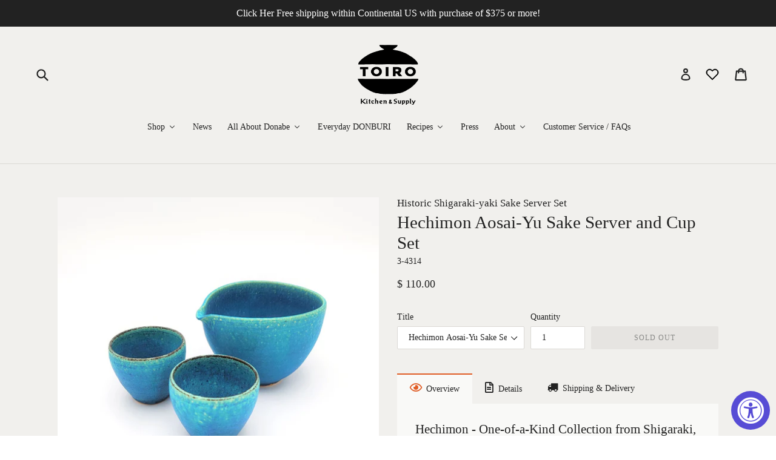

--- FILE ---
content_type: text/html; charset=utf-8
request_url: https://toirokitchen.com/products/hechimon-aosai-yu-sake-server-and-cup-set
body_size: 42978
content:
<!doctype html>
<!--[if IE 9]> <html class="ie9 no-js" lang="en"> <![endif]-->
<!--[if (gt IE 9)|!(IE)]><!--> <html class="no-js" lang="en"> <!--<![endif]-->
<head>
  <meta charset="utf-8">
  <meta http-equiv="X-UA-Compatible" content="IE=edge,chrome=1">
  <meta name="viewport" content="width=device-width,initial-scale=1">
  <meta name="theme-color" content="#dbd9d5">
  <link rel="canonical" href="https://toirokitchen.com/products/hechimon-aosai-yu-sake-server-and-cup-set">

  
    <link rel="shortcut icon" href="//toirokitchen.com/cdn/shop/files/toirokitchen-logo_32x32.png?v=1613710937" type="image/png">
  

  
  <title>
    Hechimon Aosai-Yu Sake Server and Cup Set
    
    
    
      &ndash; TOIRO
    
  </title>

  
    <meta name="description" content="Overview Details Shipping &amp;amp; Delivery Hechimon - One-of-a-Kind Collection from Shigaraki, Japan Marui Seito is a third generation Shigaraki-yaki (Shigaraki ware) producer based in the town of Shigaraki in Shiga Prefecture. At Marui Seito, their craftsmen are committed to creating a wide range of pottery pieces with ">
  

  <!-- /snippets/social-meta-tags.liquid -->
<meta property="og:site_name" content="TOIRO">
<meta property="og:url" content="https://toirokitchen.com/products/hechimon-aosai-yu-sake-server-and-cup-set">
<meta property="og:title" content="Hechimon Aosai-Yu Sake Server and Cup Set">
<meta property="og:type" content="product">
<meta property="og:description" content="Overview Details Shipping &amp;amp; Delivery Hechimon - One-of-a-Kind Collection from Shigaraki, Japan Marui Seito is a third generation Shigaraki-yaki (Shigaraki ware) producer based in the town of Shigaraki in Shiga Prefecture. At Marui Seito, their craftsmen are committed to creating a wide range of pottery pieces with "><meta property="og:price:amount" content="28.00">
  <meta property="og:price:currency" content="USD"><meta property="og:image" content="http://toirokitchen.com/cdn/shop/products/20201222_102737_8ddcc3d1-cc16-4891-ae9e-5b98cde5a66e_1024x1024.jpg?v=1648249881"><meta property="og:image" content="http://toirokitchen.com/cdn/shop/products/20201222_102918_3cadb783-c852-4a54-bc6c-749e2a63d983_1024x1024.jpg?v=1648249881"><meta property="og:image" content="http://toirokitchen.com/cdn/shop/products/20201222_102833_d8d2ce5b-48ac-495a-acc9-1c158e5a5caa_1024x1024.jpg?v=1648249881">
<meta property="og:image:secure_url" content="https://toirokitchen.com/cdn/shop/products/20201222_102737_8ddcc3d1-cc16-4891-ae9e-5b98cde5a66e_1024x1024.jpg?v=1648249881"><meta property="og:image:secure_url" content="https://toirokitchen.com/cdn/shop/products/20201222_102918_3cadb783-c852-4a54-bc6c-749e2a63d983_1024x1024.jpg?v=1648249881"><meta property="og:image:secure_url" content="https://toirokitchen.com/cdn/shop/products/20201222_102833_d8d2ce5b-48ac-495a-acc9-1c158e5a5caa_1024x1024.jpg?v=1648249881">

<meta name="twitter:site" content="@MrsDonabe">
<meta name="twitter:card" content="summary_large_image">
<meta name="twitter:title" content="Hechimon Aosai-Yu Sake Server and Cup Set">
<meta name="twitter:description" content="Overview Details Shipping &amp;amp; Delivery Hechimon - One-of-a-Kind Collection from Shigaraki, Japan Marui Seito is a third generation Shigaraki-yaki (Shigaraki ware) producer based in the town of Shigaraki in Shiga Prefecture. At Marui Seito, their craftsmen are committed to creating a wide range of pottery pieces with ">


  <link href="//toirokitchen.com/cdn/shop/t/74/assets/theme.scss.css?v=99025011631973715911761551965" rel="stylesheet" type="text/css" media="all" />
  <link href="//toirokitchen.com/cdn/shop/t/74/assets/style.scss?v=116575557693369854821731746429" rel="stylesheet" type="text/css" media="all" />
  



  <!-- Font-Awesome ================================================== -->
  <link href="//toirokitchen.com/cdn/shop/t/74/assets/font-awesome.min.css?v=4342664730778983711696393792" rel="stylesheet" type="text/css" media="all" />

  <script>
    var theme = {
      strings: {
        addToCart: "Add to cart",
        soldOut: "Sold out",
        unavailable: "Unavailable",
        showMore: "Show More",
        showLess: "Show Less"
      },
      moneyFormat: "$ {{amount}}"
    }

    document.documentElement.className = document.documentElement.className.replace('no-js', 'js');
  </script>

  <!--[if (lte IE 9) ]><script src="//toirokitchen.com/cdn/shop/t/74/assets/match-media.min.js?v=22265819453975888031507533235" type="text/javascript"></script><![endif]-->

  
  
  <!--[if (gt IE 9)|!(IE)]><!--><script src="//toirokitchen.com/cdn/shop/t/74/assets/lazysizes.js?v=68441465964607740661507533235" async="async"></script><!--<![endif]-->
  <!--[if lte IE 9]><script src="//toirokitchen.com/cdn/shop/t/74/assets/lazysizes.min.js?v=5560"></script><![endif]-->

  <!--[if (gt IE 9)|!(IE)]><!--><script src="//toirokitchen.com/cdn/shop/t/74/assets/vendor.js?v=136118274122071307521507533236" defer="defer"></script><!--<![endif]-->
  <!--[if lte IE 9]><script src="//toirokitchen.com/cdn/shop/t/74/assets/vendor.js?v=136118274122071307521507533236"></script><![endif]-->

  <!--[if (gt IE 9)|!(IE)]><!--><script src="//toirokitchen.com/cdn/shop/t/74/assets/theme.js?v=57110954237034518691696393791" defer="defer"></script><!--<![endif]-->
  <!--[if lte IE 9]><script src="//toirokitchen.com/cdn/shop/t/74/assets/theme.js?v=57110954237034518691696393791"></script><![endif]-->

  
  
  <script>window.performance && window.performance.mark && window.performance.mark('shopify.content_for_header.start');</script><meta name="google-site-verification" content="-6P2tC9K0eO6T5SmpPHKQEpDuNxT6xVnTegnhNaZ3zg">
<meta id="shopify-digital-wallet" name="shopify-digital-wallet" content="/9042860/digital_wallets/dialog">
<meta name="shopify-checkout-api-token" content="da1fc52f0fe5bd0890f4a5f95c17c460">
<meta id="in-context-paypal-metadata" data-shop-id="9042860" data-venmo-supported="false" data-environment="production" data-locale="en_US" data-paypal-v4="true" data-currency="USD">
<link rel="alternate" type="application/json+oembed" href="https://toirokitchen.com/products/hechimon-aosai-yu-sake-server-and-cup-set.oembed">
<script async="async" src="/checkouts/internal/preloads.js?locale=en-US"></script>
<link rel="preconnect" href="https://shop.app" crossorigin="anonymous">
<script async="async" src="https://shop.app/checkouts/internal/preloads.js?locale=en-US&shop_id=9042860" crossorigin="anonymous"></script>
<script id="apple-pay-shop-capabilities" type="application/json">{"shopId":9042860,"countryCode":"US","currencyCode":"USD","merchantCapabilities":["supports3DS"],"merchantId":"gid:\/\/shopify\/Shop\/9042860","merchantName":"TOIRO","requiredBillingContactFields":["postalAddress","email","phone"],"requiredShippingContactFields":["postalAddress","email","phone"],"shippingType":"shipping","supportedNetworks":["visa","masterCard","amex","discover","elo","jcb"],"total":{"type":"pending","label":"TOIRO","amount":"1.00"},"shopifyPaymentsEnabled":true,"supportsSubscriptions":true}</script>
<script id="shopify-features" type="application/json">{"accessToken":"da1fc52f0fe5bd0890f4a5f95c17c460","betas":["rich-media-storefront-analytics"],"domain":"toirokitchen.com","predictiveSearch":true,"shopId":9042860,"locale":"en"}</script>
<script>var Shopify = Shopify || {};
Shopify.shop = "toiro-kitchen.myshopify.com";
Shopify.locale = "en";
Shopify.currency = {"active":"USD","rate":"1.0"};
Shopify.country = "US";
Shopify.theme = {"name":"TOIRO 2017 (Debut)","id":177913166,"schema_name":"Debut","schema_version":"1.3.1","theme_store_id":null,"role":"main"};
Shopify.theme.handle = "null";
Shopify.theme.style = {"id":null,"handle":null};
Shopify.cdnHost = "toirokitchen.com/cdn";
Shopify.routes = Shopify.routes || {};
Shopify.routes.root = "/";</script>
<script type="module">!function(o){(o.Shopify=o.Shopify||{}).modules=!0}(window);</script>
<script>!function(o){function n(){var o=[];function n(){o.push(Array.prototype.slice.apply(arguments))}return n.q=o,n}var t=o.Shopify=o.Shopify||{};t.loadFeatures=n(),t.autoloadFeatures=n()}(window);</script>
<script>
  window.ShopifyPay = window.ShopifyPay || {};
  window.ShopifyPay.apiHost = "shop.app\/pay";
  window.ShopifyPay.redirectState = null;
</script>
<script id="shop-js-analytics" type="application/json">{"pageType":"product"}</script>
<script defer="defer" async type="module" src="//toirokitchen.com/cdn/shopifycloud/shop-js/modules/v2/client.init-shop-cart-sync_C5BV16lS.en.esm.js"></script>
<script defer="defer" async type="module" src="//toirokitchen.com/cdn/shopifycloud/shop-js/modules/v2/chunk.common_CygWptCX.esm.js"></script>
<script type="module">
  await import("//toirokitchen.com/cdn/shopifycloud/shop-js/modules/v2/client.init-shop-cart-sync_C5BV16lS.en.esm.js");
await import("//toirokitchen.com/cdn/shopifycloud/shop-js/modules/v2/chunk.common_CygWptCX.esm.js");

  window.Shopify.SignInWithShop?.initShopCartSync?.({"fedCMEnabled":true,"windoidEnabled":true});

</script>
<script>
  window.Shopify = window.Shopify || {};
  if (!window.Shopify.featureAssets) window.Shopify.featureAssets = {};
  window.Shopify.featureAssets['shop-js'] = {"shop-cart-sync":["modules/v2/client.shop-cart-sync_ZFArdW7E.en.esm.js","modules/v2/chunk.common_CygWptCX.esm.js"],"init-fed-cm":["modules/v2/client.init-fed-cm_CmiC4vf6.en.esm.js","modules/v2/chunk.common_CygWptCX.esm.js"],"shop-button":["modules/v2/client.shop-button_tlx5R9nI.en.esm.js","modules/v2/chunk.common_CygWptCX.esm.js"],"shop-cash-offers":["modules/v2/client.shop-cash-offers_DOA2yAJr.en.esm.js","modules/v2/chunk.common_CygWptCX.esm.js","modules/v2/chunk.modal_D71HUcav.esm.js"],"init-windoid":["modules/v2/client.init-windoid_sURxWdc1.en.esm.js","modules/v2/chunk.common_CygWptCX.esm.js"],"shop-toast-manager":["modules/v2/client.shop-toast-manager_ClPi3nE9.en.esm.js","modules/v2/chunk.common_CygWptCX.esm.js"],"init-shop-email-lookup-coordinator":["modules/v2/client.init-shop-email-lookup-coordinator_B8hsDcYM.en.esm.js","modules/v2/chunk.common_CygWptCX.esm.js"],"init-shop-cart-sync":["modules/v2/client.init-shop-cart-sync_C5BV16lS.en.esm.js","modules/v2/chunk.common_CygWptCX.esm.js"],"avatar":["modules/v2/client.avatar_BTnouDA3.en.esm.js"],"pay-button":["modules/v2/client.pay-button_FdsNuTd3.en.esm.js","modules/v2/chunk.common_CygWptCX.esm.js"],"init-customer-accounts":["modules/v2/client.init-customer-accounts_DxDtT_ad.en.esm.js","modules/v2/client.shop-login-button_C5VAVYt1.en.esm.js","modules/v2/chunk.common_CygWptCX.esm.js","modules/v2/chunk.modal_D71HUcav.esm.js"],"init-shop-for-new-customer-accounts":["modules/v2/client.init-shop-for-new-customer-accounts_ChsxoAhi.en.esm.js","modules/v2/client.shop-login-button_C5VAVYt1.en.esm.js","modules/v2/chunk.common_CygWptCX.esm.js","modules/v2/chunk.modal_D71HUcav.esm.js"],"shop-login-button":["modules/v2/client.shop-login-button_C5VAVYt1.en.esm.js","modules/v2/chunk.common_CygWptCX.esm.js","modules/v2/chunk.modal_D71HUcav.esm.js"],"init-customer-accounts-sign-up":["modules/v2/client.init-customer-accounts-sign-up_CPSyQ0Tj.en.esm.js","modules/v2/client.shop-login-button_C5VAVYt1.en.esm.js","modules/v2/chunk.common_CygWptCX.esm.js","modules/v2/chunk.modal_D71HUcav.esm.js"],"shop-follow-button":["modules/v2/client.shop-follow-button_Cva4Ekp9.en.esm.js","modules/v2/chunk.common_CygWptCX.esm.js","modules/v2/chunk.modal_D71HUcav.esm.js"],"checkout-modal":["modules/v2/client.checkout-modal_BPM8l0SH.en.esm.js","modules/v2/chunk.common_CygWptCX.esm.js","modules/v2/chunk.modal_D71HUcav.esm.js"],"lead-capture":["modules/v2/client.lead-capture_Bi8yE_yS.en.esm.js","modules/v2/chunk.common_CygWptCX.esm.js","modules/v2/chunk.modal_D71HUcav.esm.js"],"shop-login":["modules/v2/client.shop-login_D6lNrXab.en.esm.js","modules/v2/chunk.common_CygWptCX.esm.js","modules/v2/chunk.modal_D71HUcav.esm.js"],"payment-terms":["modules/v2/client.payment-terms_CZxnsJam.en.esm.js","modules/v2/chunk.common_CygWptCX.esm.js","modules/v2/chunk.modal_D71HUcav.esm.js"]};
</script>
<script>(function() {
  var isLoaded = false;
  function asyncLoad() {
    if (isLoaded) return;
    isLoaded = true;
    var urls = ["https:\/\/instafeed.nfcube.com\/cdn\/f173256bf2cc0c5d7f0d57ebd076ca57.js?shop=toiro-kitchen.myshopify.com","https:\/\/gift-reggie.eshopadmin.com\/static\/js\/agglomeration.js?shop=toiro-kitchen.myshopify.com","https:\/\/load.csell.co\/assets\/js\/cross-sell.js?shop=toiro-kitchen.myshopify.com","https:\/\/accessibly.app\/public\/widget\/run.js?shop=toiro-kitchen.myshopify.com","https:\/\/d1hcrjcdtouu7e.cloudfront.net\/js\/gdpr_cookie_consent.min.js?shop=toiro-kitchen.myshopify.com","https:\/\/load.csell.co\/assets\/v2\/js\/core\/xsell.js?shop=toiro-kitchen.myshopify.com"];
    for (var i = 0; i < urls.length; i++) {
      var s = document.createElement('script');
      s.type = 'text/javascript';
      s.async = true;
      s.src = urls[i];
      var x = document.getElementsByTagName('script')[0];
      x.parentNode.insertBefore(s, x);
    }
  };
  if(window.attachEvent) {
    window.attachEvent('onload', asyncLoad);
  } else {
    window.addEventListener('load', asyncLoad, false);
  }
})();</script>
<script id="__st">var __st={"a":9042860,"offset":-28800,"reqid":"7b49c320-df3e-43f6-820a-366172610209-1768729737","pageurl":"toirokitchen.com\/products\/hechimon-aosai-yu-sake-server-and-cup-set","u":"185e9530afba","p":"product","rtyp":"product","rid":4704277823548};</script>
<script>window.ShopifyPaypalV4VisibilityTracking = true;</script>
<script id="captcha-bootstrap">!function(){'use strict';const t='contact',e='account',n='new_comment',o=[[t,t],['blogs',n],['comments',n],[t,'customer']],c=[[e,'customer_login'],[e,'guest_login'],[e,'recover_customer_password'],[e,'create_customer']],r=t=>t.map((([t,e])=>`form[action*='/${t}']:not([data-nocaptcha='true']) input[name='form_type'][value='${e}']`)).join(','),a=t=>()=>t?[...document.querySelectorAll(t)].map((t=>t.form)):[];function s(){const t=[...o],e=r(t);return a(e)}const i='password',u='form_key',d=['recaptcha-v3-token','g-recaptcha-response','h-captcha-response',i],f=()=>{try{return window.sessionStorage}catch{return}},m='__shopify_v',_=t=>t.elements[u];function p(t,e,n=!1){try{const o=window.sessionStorage,c=JSON.parse(o.getItem(e)),{data:r}=function(t){const{data:e,action:n}=t;return t[m]||n?{data:e,action:n}:{data:t,action:n}}(c);for(const[e,n]of Object.entries(r))t.elements[e]&&(t.elements[e].value=n);n&&o.removeItem(e)}catch(o){console.error('form repopulation failed',{error:o})}}const l='form_type',E='cptcha';function T(t){t.dataset[E]=!0}const w=window,h=w.document,L='Shopify',v='ce_forms',y='captcha';let A=!1;((t,e)=>{const n=(g='f06e6c50-85a8-45c8-87d0-21a2b65856fe',I='https://cdn.shopify.com/shopifycloud/storefront-forms-hcaptcha/ce_storefront_forms_captcha_hcaptcha.v1.5.2.iife.js',D={infoText:'Protected by hCaptcha',privacyText:'Privacy',termsText:'Terms'},(t,e,n)=>{const o=w[L][v],c=o.bindForm;if(c)return c(t,g,e,D).then(n);var r;o.q.push([[t,g,e,D],n]),r=I,A||(h.body.append(Object.assign(h.createElement('script'),{id:'captcha-provider',async:!0,src:r})),A=!0)});var g,I,D;w[L]=w[L]||{},w[L][v]=w[L][v]||{},w[L][v].q=[],w[L][y]=w[L][y]||{},w[L][y].protect=function(t,e){n(t,void 0,e),T(t)},Object.freeze(w[L][y]),function(t,e,n,w,h,L){const[v,y,A,g]=function(t,e,n){const i=e?o:[],u=t?c:[],d=[...i,...u],f=r(d),m=r(i),_=r(d.filter((([t,e])=>n.includes(e))));return[a(f),a(m),a(_),s()]}(w,h,L),I=t=>{const e=t.target;return e instanceof HTMLFormElement?e:e&&e.form},D=t=>v().includes(t);t.addEventListener('submit',(t=>{const e=I(t);if(!e)return;const n=D(e)&&!e.dataset.hcaptchaBound&&!e.dataset.recaptchaBound,o=_(e),c=g().includes(e)&&(!o||!o.value);(n||c)&&t.preventDefault(),c&&!n&&(function(t){try{if(!f())return;!function(t){const e=f();if(!e)return;const n=_(t);if(!n)return;const o=n.value;o&&e.removeItem(o)}(t);const e=Array.from(Array(32),(()=>Math.random().toString(36)[2])).join('');!function(t,e){_(t)||t.append(Object.assign(document.createElement('input'),{type:'hidden',name:u})),t.elements[u].value=e}(t,e),function(t,e){const n=f();if(!n)return;const o=[...t.querySelectorAll(`input[type='${i}']`)].map((({name:t})=>t)),c=[...d,...o],r={};for(const[a,s]of new FormData(t).entries())c.includes(a)||(r[a]=s);n.setItem(e,JSON.stringify({[m]:1,action:t.action,data:r}))}(t,e)}catch(e){console.error('failed to persist form',e)}}(e),e.submit())}));const S=(t,e)=>{t&&!t.dataset[E]&&(n(t,e.some((e=>e===t))),T(t))};for(const o of['focusin','change'])t.addEventListener(o,(t=>{const e=I(t);D(e)&&S(e,y())}));const B=e.get('form_key'),M=e.get(l),P=B&&M;t.addEventListener('DOMContentLoaded',(()=>{const t=y();if(P)for(const e of t)e.elements[l].value===M&&p(e,B);[...new Set([...A(),...v().filter((t=>'true'===t.dataset.shopifyCaptcha))])].forEach((e=>S(e,t)))}))}(h,new URLSearchParams(w.location.search),n,t,e,['guest_login'])})(!0,!0)}();</script>
<script integrity="sha256-4kQ18oKyAcykRKYeNunJcIwy7WH5gtpwJnB7kiuLZ1E=" data-source-attribution="shopify.loadfeatures" defer="defer" src="//toirokitchen.com/cdn/shopifycloud/storefront/assets/storefront/load_feature-a0a9edcb.js" crossorigin="anonymous"></script>
<script crossorigin="anonymous" defer="defer" src="//toirokitchen.com/cdn/shopifycloud/storefront/assets/shopify_pay/storefront-65b4c6d7.js?v=20250812"></script>
<script data-source-attribution="shopify.dynamic_checkout.dynamic.init">var Shopify=Shopify||{};Shopify.PaymentButton=Shopify.PaymentButton||{isStorefrontPortableWallets:!0,init:function(){window.Shopify.PaymentButton.init=function(){};var t=document.createElement("script");t.src="https://toirokitchen.com/cdn/shopifycloud/portable-wallets/latest/portable-wallets.en.js",t.type="module",document.head.appendChild(t)}};
</script>
<script data-source-attribution="shopify.dynamic_checkout.buyer_consent">
  function portableWalletsHideBuyerConsent(e){var t=document.getElementById("shopify-buyer-consent"),n=document.getElementById("shopify-subscription-policy-button");t&&n&&(t.classList.add("hidden"),t.setAttribute("aria-hidden","true"),n.removeEventListener("click",e))}function portableWalletsShowBuyerConsent(e){var t=document.getElementById("shopify-buyer-consent"),n=document.getElementById("shopify-subscription-policy-button");t&&n&&(t.classList.remove("hidden"),t.removeAttribute("aria-hidden"),n.addEventListener("click",e))}window.Shopify?.PaymentButton&&(window.Shopify.PaymentButton.hideBuyerConsent=portableWalletsHideBuyerConsent,window.Shopify.PaymentButton.showBuyerConsent=portableWalletsShowBuyerConsent);
</script>
<script data-source-attribution="shopify.dynamic_checkout.cart.bootstrap">document.addEventListener("DOMContentLoaded",(function(){function t(){return document.querySelector("shopify-accelerated-checkout-cart, shopify-accelerated-checkout")}if(t())Shopify.PaymentButton.init();else{new MutationObserver((function(e,n){t()&&(Shopify.PaymentButton.init(),n.disconnect())})).observe(document.body,{childList:!0,subtree:!0})}}));
</script>
<link id="shopify-accelerated-checkout-styles" rel="stylesheet" media="screen" href="https://toirokitchen.com/cdn/shopifycloud/portable-wallets/latest/accelerated-checkout-backwards-compat.css" crossorigin="anonymous">
<style id="shopify-accelerated-checkout-cart">
        #shopify-buyer-consent {
  margin-top: 1em;
  display: inline-block;
  width: 100%;
}

#shopify-buyer-consent.hidden {
  display: none;
}

#shopify-subscription-policy-button {
  background: none;
  border: none;
  padding: 0;
  text-decoration: underline;
  font-size: inherit;
  cursor: pointer;
}

#shopify-subscription-policy-button::before {
  box-shadow: none;
}

      </style>

<script>window.performance && window.performance.mark && window.performance.mark('shopify.content_for_header.end');</script>
  <script src="//ajax.googleapis.com/ajax/libs/jquery/2.2.3/jquery.min.js" type="text/javascript"></script>
<!-- CreativeR Store Pickup -->

<!-- CreativeR Store Pickup-->
  
<!-- BEGIN app block: shopify://apps/buddha-mega-menu-navigation/blocks/megamenu/dbb4ce56-bf86-4830-9b3d-16efbef51c6f -->
<script>
        var productImageAndPrice = [],
            collectionImages = [],
            articleImages = [],
            mmLivIcons = false,
            mmFlipClock = false,
            mmFixesUseJquery = false,
            mmNumMMI = 8,
            mmSchemaTranslation = {},
            mmMenuStrings =  {"menuStrings":{"default":{"Shop":"Shop","New Products":"New Products","All Products":"All Products","Donabe":"Donabe","Unique-style Donabe (Iga, Japan)":"Unique-style Donabe (Iga, Japan)","Classic-style Donabe (Iga, Japan)":"Classic-style Donabe (Iga, Japan)","Toban (skillet), Grill, and Roasters (Iga, Japan)":"Toban (skillet), Grill, and Roasters (Iga, Japan)","Find by Specific Feature":"Find by Specific Feature","Donabe for Steaming":"Donabe for Steaming","Donabe for Slow Cooking":"Donabe for Slow Cooking","Dry-Heating Capable Donabe":"Dry-Heating Capable Donabe","Single-serving Donabe ":"Single-serving Donabe ","Induction-Compatible Donabe etc.":"Induction-Compatible Donabe etc.","The Ultimate Hand-Thrown Donabe Collection (Iga, Japan)":"The Ultimate Hand-Thrown Donabe Collection (Iga, Japan)","Donabe and Other Cookware for Induction Cooktop":"Donabe and Other Cookware for Induction Cooktop","Kitchen and Tableware":"Kitchen and Tableware","Kitchen Tools":"Kitchen Tools","Tableware":"Tableware","Tableware by Style":"Tableware by Style","Rice Bowls":"Rice Bowls","Donburi Bowls":"Donburi Bowls","Condiment Ware and Soup Bowls":"Condiment Ware and Soup Bowls","Small Plates and Bowls":"Small Plates and Bowls","Dinner Plates and Bowls":"Dinner Plates and Bowls","Serving Plates and Bowls":"Serving Plates and Bowls","Dessert Ware":"Dessert Ware","Trays/ Boxes/ Baskets":"Trays/ Boxes/ Baskets","Chopsticks and Utensils":"Chopsticks and Utensils","Tea, Coffee, Sake and Drink Ware":"Tea, Coffee, Sake and Drink Ware","Kitchen and Dining Accessories":"Kitchen and Dining Accessories","Mrs. Donabe's Pantry":"Mrs. Donabe's Pantry","Books and Gift Cards":"Books and Gift Cards","In-Store Events":"In-Store Events","Producers":"Producers","@aroma":"@aroma","Fudoh-Gama":"Fudoh-Gama","Hakusan":"Hakusan","HARIO":"HARIO","Hechimon":"Hechimon","Hirota Glassware":"Hirota Glassware","Isuke":"Isuke","Kai Nobuo Kobo":"Kai Nobuo Kobo","Kaneko Kohyo":"Kaneko Kohyo","Kamekonya":"Kamekonya","Kobo Aizawa":"Kobo Aizawa","Kohchosai Kosuga":"Kohchosai Kosuga","Miyama":"Miyama","Musubi":"Musubi","Nagatani-en":"Nagatani-en","Naiki Mokkosho":"Naiki Mokkosho","Nature Ave":"Nature Ave","Takakuwa Kinzoku":"Takakuwa Kinzoku","toumei":"toumei","Yamacoh":"Yamacoh","Yamada Heiando":"Yamada Heiando","Zoho-Gama":"Zoho-Gama","TOIRO Essentials and Collections":"TOIRO Essentials and Collections","Hot Pot Essentials":"Hot Pot Essentials","Teatime Essentials":"Teatime Essentials","Rice & Sushi Essentials":"Rice & Sushi Essentials","Dashi and Miso-shiru Essentials":"Dashi and Miso-shiru Essentials","Breakfast Essentials":"Breakfast Essentials","Glassware Collection":"Glassware Collection","Urushi Lacquerware Collection":"Urushi Lacquerware Collection","Wood Made Collection":"Wood Made Collection","Gifu Artisan Collection":"Gifu Artisan Collection","Gifts by Price":"Gifts by Price","Gifts under $50":"Gifts under $50","Gifts under $100":"Gifts under $100","Gifts under $200":"Gifts under $200","Gifts $200 and Up":"Gifts $200 and Up","News":"News","All About Donabe":"All About Donabe","About Donabe, Japanese Pottery, and Wabi-Sabi":"About Donabe, Japanese Pottery, and Wabi-Sabi","Donabe 101 - How to Season a New Donabe":"Donabe 101 - How to Season a New Donabe","How to Make Rice with Double-lid Donabe Rice Cooker, Kamado-san":"How to Make Rice with Double-lid Donabe Rice Cooker, Kamado-san","How to Take Care of Your Donabe":"How to Take Care of Your Donabe","How Iga-yaki Donabe is Made":"How Iga-yaki Donabe is Made","From Iga, Japan":"From Iga, Japan","Documentary Film: CRAFTED":"Documentary Film: CRAFTED","Everyday DONBURI":"Everyday DONBURI","Recipes":"Recipes","Happy Donabe Life Recipe Page":"Happy Donabe Life Recipe Page","Naoko's Happy Donabe Life YouTube Channel":"Naoko's Happy Donabe Life YouTube Channel","Press":"Press","About":"About","About TOIRO":"About TOIRO","Contact":"Contact","For Wholesale Customers":"For Wholesale Customers","Customer Service / FAQs":"Customer Service / FAQs"}},"additional":{"default":{}}} ,
            mmShopLocale = "en",
            mmShopLocaleCollectionsRoute = "/collections",
            mmSchemaDesignJSON = [{"action":"menu-select","value":"force-mega-menu"},{"action":"design","setting":"font_size","value":"13px"},{"action":"design","setting":"background_hover_color","value":"#dddcd9"},{"action":"design","setting":"font_family","value":"Times New Roman"},{"action":"design","setting":"tree_sub_direction","value":"set_tree_auto"},{"action":"design","setting":"button_background_hover_color","value":"#0d8781"},{"action":"design","setting":"button_background_color","value":"#0da19a"},{"action":"design","setting":"button_text_hover_color","value":"#ffffff"},{"action":"design","setting":"button_text_color","value":"#ffffff"},{"action":"design","setting":"vertical_font_size","value":"13px"},{"action":"design","setting":"text_color","value":"#222222"},{"action":"design","setting":"link_color","value":"#222222"},{"action":"design","setting":"link_hover_color","value":"#222222"},{"action":"design","setting":"vertical_text_color","value":"#ffffff"},{"action":"design","setting":"vertical_link_color","value":"#ffffff"},{"action":"design","setting":"vertical_link_hover_color","value":"#222222"},{"action":"design","setting":"background_color","value":"#faf9f7"}],
            mmDomChangeSkipUl = ",.slick-dots,.grid--view-items",
            buddhaMegaMenuShop = "toiro-kitchen.myshopify.com",
            mmWireframeCompression = "0",
            mmExtensionAssetUrl = "https://cdn.shopify.com/extensions/019abe06-4a3f-7763-88da-170e1b54169b/mega-menu-151/assets/";var bestSellersHTML = '';var newestProductsHTML = '';/* get link lists api */
        var linkLists={"main-menu" : {"title":"Main Menu", "items":["/blogs/news","#","#","/blogs/recipes","/blogs/press","/pages/about-toiro","https://toirokitchen.com/apps/help-center","/pages/contact","/collections/cooking-classes-events",]},"footer" : {"title":"Footer", "items":["/pages/wholesale","/pages/frequently-asked-questions","/pages/contact","http://www.naokomoore.com/",]},"all-about-donabe" : {"title":"All About Donabe", "items":["https://toirokitchen.com/pages/about-donabe-and-iga-yaki-pottery","/pages/how-to-use-kamado-san","/pages/how-to-season-donabe","/pages/how-to-take-care-of-your-donabe","/pages/how-iga-yaki-donabe-is-made","/pages/from-iga-japan","/pages/documentary-film-crafted",]},"products" : {"title":"Products", "items":["/collections",]},"global-nav" : {"title":"Global Navigation Menu", "items":["/blogs/news","#","#","/blogs/recipes","/blogs/press","/pages/about-toiro","/collections/cooking-classes-events","/pages/frequently-asked-questions","/pages/contact",]},"footer-menu" : {"title":"Footer Menu", "items":["/pages/refund-policy","/pages/privacy-policy","/pages/terms-of-service","/pages/contact","/pages/wholesale",]},"signature-required-upon-delivery" : {"title":"Signature Required Upon Delivery", "items":["/products/signature-required-delivery",]},"customer-account-main-menu" : {"title":"Customer account main menu", "items":["/","https://shopify.com/9042860/account/orders?locale=en&amp;region_country=US",]},};/*ENDPARSE*/

        linkLists["force-mega-menu"]={};linkLists["force-mega-menu"].title="Debut Theme - Mega Menu";linkLists["force-mega-menu"].items=[1];

        /* set product prices *//* get the collection images *//* get the article images *//* customer fixes */
        var mmThemeFixesBeforeInit = function(){ mobileMenuMilliseconds = 500; mmHorizontalMenus = "#AccessibleNav #SiteNav"; mmVerticalMenus = "#MobileNav"; }; var mmThemeFixesBefore = function(){ if (selectedMenu=="force-mega-menu" && tempMenuObject.u.id == "MobileNav") { tempMenuObject.forceMenu = true; tempMenuObject.skipCheck = true; tempMenuObject.liClasses = "mobile-nav__item border-bottom"; tempMenuObject.aClasses = "mobile-nav__link"; tempMenuObject.liItems = []; var children = tempMenuObject.u.children; for (var i=0; i<children.length; i++) { if (children[i].nodeName == "LI") { if (children[i].querySelector(".currency-selector") == null) { tempMenuObject.liItems[tempMenuObject.liItems.length] = children[i]; } } } } else if (selectedMenu=="force-mega-menu" && tempMenuObject.u.id == "SiteNav") { tempMenuObject.forceMenu = true; tempMenuObject.skipCheck = true; tempMenuObject.liClasses = ""; tempMenuObject.aClasses = "site-nav__link site-nav__link--main"; tempMenuObject.liItems = []; var children = tempMenuObject.u.children; for (var i=0; i<children.length; i++) { if (children[i].nodeName == "LI") { tempMenuObject.liItems[tempMenuObject.liItems.length] = children[i]; } } } }; var mmThemeFixesAfter = function(){ var style = " .mobile-nav-wrapper { overflow:visible; z-index:1; opacity: 1; } .site-header { z-index:9; }"; mmAddStyle(style, "themeScript"); }; 
        

        var mmWireframe = {"html" : "<li role=\"none\" class=\"buddha-menu-item\" itemId=\"9XtqG\"  ><a data-href=\"/collections/all\" href=\"/collections/all\" aria-label=\"Shop\" data-no-instant=\"\" onclick=\"mmGoToPage(this, event); return false;\" role=\"menuitem\"  ><span class=\"mm-title\">Shop</span><i class=\"mm-arrow mm-angle-down\" aria-hidden=\"true\"></i><span class=\"toggle-menu-btn\" style=\"display:none;\" title=\"Toggle menu\" onclick=\"return toggleSubmenu(this)\"><span class=\"mm-arrow-icon\"><span class=\"bar-one\"></span><span class=\"bar-two\"></span></span></span></a><ul class=\"mm-submenu tree  small \" role=\"menu\"><li data-href=\"https://toirokitchen.com/collections/very-new-products\" href=\"https://toirokitchen.com/collections/very-new-products\" aria-label=\"New Products\" data-no-instant=\"\" onclick=\"mmGoToPage(this, event); return false;\" role=\"menuitem\"  ><a data-href=\"https://toirokitchen.com/collections/very-new-products\" href=\"https://toirokitchen.com/collections/very-new-products\" aria-label=\"New Products\" data-no-instant=\"\" onclick=\"mmGoToPage(this, event); return false;\" role=\"menuitem\"  ><span class=\"mm-title\">New Products</span></a></li><li data-href=\"/collections/all\" href=\"/collections/all\" aria-label=\"All Products\" data-no-instant=\"\" onclick=\"mmGoToPage(this, event); return false;\" role=\"menuitem\"  ><a data-href=\"/collections/all\" href=\"/collections/all\" aria-label=\"All Products\" data-no-instant=\"\" onclick=\"mmGoToPage(this, event); return false;\" role=\"menuitem\"  ><span class=\"mm-title\">All Products</span></a></li><li data-href=\"/collections/iga-yaki-donabe-cookware-from-iga-japan\" href=\"/collections/iga-yaki-donabe-cookware-from-iga-japan\" aria-label=\"Donabe\" data-no-instant=\"\" onclick=\"mmGoToPage(this, event); return false;\" role=\"menuitem\"  ><a data-href=\"/collections/iga-yaki-donabe-cookware-from-iga-japan\" href=\"/collections/iga-yaki-donabe-cookware-from-iga-japan\" aria-label=\"Donabe\" data-no-instant=\"\" onclick=\"mmGoToPage(this, event); return false;\" role=\"menuitem\"  ><span class=\"mm-title\">Donabe</span><i class=\"mm-arrow mm-angle-down\" aria-hidden=\"true\"></i><span class=\"toggle-menu-btn\" style=\"display:none;\" title=\"Toggle menu\" onclick=\"return toggleSubmenu(this)\"><span class=\"mm-arrow-icon\"><span class=\"bar-one\"></span><span class=\"bar-two\"></span></span></span></a><ul class=\"mm-submenu tree  small \" role=\"menu\"><li data-href=\"/collections/unique-style-iga-yaki-donabe\" href=\"/collections/unique-style-iga-yaki-donabe\" aria-label=\"Unique-style Donabe (Iga, Japan)\" data-no-instant=\"\" onclick=\"mmGoToPage(this, event); return false;\" role=\"menuitem\"  ><a data-href=\"/collections/unique-style-iga-yaki-donabe\" href=\"/collections/unique-style-iga-yaki-donabe\" aria-label=\"Unique-style Donabe (Iga, Japan)\" data-no-instant=\"\" onclick=\"mmGoToPage(this, event); return false;\" role=\"menuitem\"  ><span class=\"mm-title\">Unique-style Donabe (Iga, Japan)</span></a></li><li data-href=\"/collections/classic-style-iga-yaki-donabe\" href=\"/collections/classic-style-iga-yaki-donabe\" aria-label=\"Classic-style Donabe (Iga, Japan)\" data-no-instant=\"\" onclick=\"mmGoToPage(this, event); return false;\" role=\"menuitem\"  ><a data-href=\"/collections/classic-style-iga-yaki-donabe\" href=\"/collections/classic-style-iga-yaki-donabe\" aria-label=\"Classic-style Donabe (Iga, Japan)\" data-no-instant=\"\" onclick=\"mmGoToPage(this, event); return false;\" role=\"menuitem\"  ><span class=\"mm-title\">Classic-style Donabe (Iga, Japan)</span></a></li><li data-href=\"/collections/iga-yaki-toban-skillet-grill-roaster\" href=\"/collections/iga-yaki-toban-skillet-grill-roaster\" aria-label=\"Toban (skillet), Grill, and Roasters (Iga, Japan)\" data-no-instant=\"\" onclick=\"mmGoToPage(this, event); return false;\" role=\"menuitem\"  ><a data-href=\"/collections/iga-yaki-toban-skillet-grill-roaster\" href=\"/collections/iga-yaki-toban-skillet-grill-roaster\" aria-label=\"Toban (skillet), Grill, and Roasters (Iga, Japan)\" data-no-instant=\"\" onclick=\"mmGoToPage(this, event); return false;\" role=\"menuitem\"  ><span class=\"mm-title\">Toban (skillet), Grill, and Roasters (Iga, Japan)</span></a></li><li data-href=\"/collections/iga-yaki-donabe-cookware-from-iga-japan\" href=\"/collections/iga-yaki-donabe-cookware-from-iga-japan\" aria-label=\"Find by Specific Feature\" data-no-instant=\"\" onclick=\"mmGoToPage(this, event); return false;\" role=\"menuitem\"  ><a data-href=\"/collections/iga-yaki-donabe-cookware-from-iga-japan\" href=\"/collections/iga-yaki-donabe-cookware-from-iga-japan\" aria-label=\"Find by Specific Feature\" data-no-instant=\"\" onclick=\"mmGoToPage(this, event); return false;\" role=\"menuitem\"  ><span class=\"mm-title\">Find by Specific Feature</span><i class=\"mm-arrow mm-angle-down\" aria-hidden=\"true\"></i><span class=\"toggle-menu-btn\" style=\"display:none;\" title=\"Toggle menu\" onclick=\"return toggleSubmenu(this)\"><span class=\"mm-arrow-icon\"><span class=\"bar-one\"></span><span class=\"bar-two\"></span></span></span></a><ul class=\"mm-submenu tree  small mm-last-level\" role=\"menu\"><li data-href=\"/collections/donabe-for-steaming\" href=\"/collections/donabe-for-steaming\" aria-label=\"Donabe for Steaming\" data-no-instant=\"\" onclick=\"mmGoToPage(this, event); return false;\" role=\"menuitem\"  ><a data-href=\"/collections/donabe-for-steaming\" href=\"/collections/donabe-for-steaming\" aria-label=\"Donabe for Steaming\" data-no-instant=\"\" onclick=\"mmGoToPage(this, event); return false;\" role=\"menuitem\"  ><span class=\"mm-title\">Donabe for Steaming</span></a></li><li data-href=\"https://toirokitchen.com/collections/donabe-for-slow-cooking\" href=\"https://toirokitchen.com/collections/donabe-for-slow-cooking\" aria-label=\"Donabe for Slow Cooking\" data-no-instant=\"\" onclick=\"mmGoToPage(this, event); return false;\" role=\"menuitem\"  ><a data-href=\"https://toirokitchen.com/collections/donabe-for-slow-cooking\" href=\"https://toirokitchen.com/collections/donabe-for-slow-cooking\" aria-label=\"Donabe for Slow Cooking\" data-no-instant=\"\" onclick=\"mmGoToPage(this, event); return false;\" role=\"menuitem\"  ><span class=\"mm-title\">Donabe for Slow Cooking</span></a></li><li data-href=\"https://toirokitchen.com/collections/dry-heating-capable-donabe\" href=\"https://toirokitchen.com/collections/dry-heating-capable-donabe\" aria-label=\"Dry-Heating Capable Donabe\" data-no-instant=\"\" onclick=\"mmGoToPage(this, event); return false;\" role=\"menuitem\"  ><a data-href=\"https://toirokitchen.com/collections/dry-heating-capable-donabe\" href=\"https://toirokitchen.com/collections/dry-heating-capable-donabe\" aria-label=\"Dry-Heating Capable Donabe\" data-no-instant=\"\" onclick=\"mmGoToPage(this, event); return false;\" role=\"menuitem\"  ><span class=\"mm-title\">Dry-Heating Capable Donabe</span></a></li><li data-href=\"https://toirokitchen.com/collections/single-serving-donabe\" href=\"https://toirokitchen.com/collections/single-serving-donabe\" aria-label=\"Single-serving Donabe \" data-no-instant=\"\" onclick=\"mmGoToPage(this, event); return false;\" role=\"menuitem\"  ><a data-href=\"https://toirokitchen.com/collections/single-serving-donabe\" href=\"https://toirokitchen.com/collections/single-serving-donabe\" aria-label=\"Single-serving Donabe \" data-no-instant=\"\" onclick=\"mmGoToPage(this, event); return false;\" role=\"menuitem\"  ><span class=\"mm-title\">Single-serving Donabe</span></a></li><li data-href=\"https://toirokitchen.com/collections/induction-compatible-donabe-and-other-cookware\" href=\"https://toirokitchen.com/collections/induction-compatible-donabe-and-other-cookware\" aria-label=\"Induction-Compatible Donabe etc.\" data-no-instant=\"\" onclick=\"mmGoToPage(this, event); return false;\" role=\"menuitem\"  ><a data-href=\"https://toirokitchen.com/collections/induction-compatible-donabe-and-other-cookware\" href=\"https://toirokitchen.com/collections/induction-compatible-donabe-and-other-cookware\" aria-label=\"Induction-Compatible Donabe etc.\" data-no-instant=\"\" onclick=\"mmGoToPage(this, event); return false;\" role=\"menuitem\"  ><span class=\"mm-title\">Induction-Compatible Donabe etc.</span></a></li></ul></li><li data-href=\"/collections/omichi\" href=\"/collections/omichi\" aria-label=\"The Ultimate Hand-Thrown Donabe Collection (Iga, Japan)\" data-no-instant=\"\" onclick=\"mmGoToPage(this, event); return false;\" role=\"menuitem\"  ><a data-href=\"/collections/omichi\" href=\"/collections/omichi\" aria-label=\"The Ultimate Hand-Thrown Donabe Collection (Iga, Japan)\" data-no-instant=\"\" onclick=\"mmGoToPage(this, event); return false;\" role=\"menuitem\"  ><span class=\"mm-title\">The Ultimate Hand-Thrown Donabe Collection (Iga, Japan)</span></a></li><li data-href=\"https://toirokitchen.com/collections/induction-compatible-donabe-and-other-cookware\" href=\"https://toirokitchen.com/collections/induction-compatible-donabe-and-other-cookware\" aria-label=\"Donabe and Other Cookware for Induction Cooktop\" data-no-instant=\"\" onclick=\"mmGoToPage(this, event); return false;\" role=\"menuitem\"  ><a data-href=\"https://toirokitchen.com/collections/induction-compatible-donabe-and-other-cookware\" href=\"https://toirokitchen.com/collections/induction-compatible-donabe-and-other-cookware\" aria-label=\"Donabe and Other Cookware for Induction Cooktop\" data-no-instant=\"\" onclick=\"mmGoToPage(this, event); return false;\" role=\"menuitem\"  ><span class=\"mm-title\">Donabe and Other Cookware for Induction Cooktop</span></a></li></ul></li><li data-href=\"/collections/kitchen-and-tableware-from-japan\" href=\"/collections/kitchen-and-tableware-from-japan\" aria-label=\"Kitchen and Tableware\" data-no-instant=\"\" onclick=\"mmGoToPage(this, event); return false;\" role=\"menuitem\"  ><a data-href=\"/collections/kitchen-and-tableware-from-japan\" href=\"/collections/kitchen-and-tableware-from-japan\" aria-label=\"Kitchen and Tableware\" data-no-instant=\"\" onclick=\"mmGoToPage(this, event); return false;\" role=\"menuitem\"  ><span class=\"mm-title\">Kitchen and Tableware</span><i class=\"mm-arrow mm-angle-down\" aria-hidden=\"true\"></i><span class=\"toggle-menu-btn\" style=\"display:none;\" title=\"Toggle menu\" onclick=\"return toggleSubmenu(this)\"><span class=\"mm-arrow-icon\"><span class=\"bar-one\"></span><span class=\"bar-two\"></span></span></span></a><ul class=\"mm-submenu tree  small \" role=\"menu\"><li data-href=\"/collections/kitchen-tools\" href=\"/collections/kitchen-tools\" aria-label=\"Kitchen Tools\" data-no-instant=\"\" onclick=\"mmGoToPage(this, event); return false;\" role=\"menuitem\"  ><a data-href=\"/collections/kitchen-tools\" href=\"/collections/kitchen-tools\" aria-label=\"Kitchen Tools\" data-no-instant=\"\" onclick=\"mmGoToPage(this, event); return false;\" role=\"menuitem\"  ><span class=\"mm-title\">Kitchen Tools</span></a></li><li data-href=\"/collections/tableware\" href=\"/collections/tableware\" aria-label=\"Tableware\" data-no-instant=\"\" onclick=\"mmGoToPage(this, event); return false;\" role=\"menuitem\"  ><a data-href=\"/collections/tableware\" href=\"/collections/tableware\" aria-label=\"Tableware\" data-no-instant=\"\" onclick=\"mmGoToPage(this, event); return false;\" role=\"menuitem\"  ><span class=\"mm-title\">Tableware</span></a></li><li data-href=\"no-link\" href=\"#\" rel=\"nofollow\" aria-label=\"Tableware by Style\" data-no-instant=\"\" onclick=\"return toggleSubmenu(this);\" role=\"menuitem\"  ><a data-href=\"no-link\" href=\"#\" rel=\"nofollow\" aria-label=\"Tableware by Style\" data-no-instant=\"\" onclick=\"return toggleSubmenu(this);\" role=\"menuitem\"  ><span class=\"mm-title\">Tableware by Style</span><i class=\"mm-arrow mm-angle-down\" aria-hidden=\"true\"></i><span class=\"toggle-menu-btn\" style=\"display:none;\" title=\"Toggle menu\" onclick=\"return toggleSubmenu(this)\"><span class=\"mm-arrow-icon\"><span class=\"bar-one\"></span><span class=\"bar-two\"></span></span></span></a><ul class=\"mm-submenu tree  small mm-last-level\" role=\"menu\"><li data-href=\"/collections/rice-bowl-collection\" href=\"/collections/rice-bowl-collection\" aria-label=\"Rice Bowls\" data-no-instant=\"\" onclick=\"mmGoToPage(this, event); return false;\" role=\"menuitem\"  ><a data-href=\"/collections/rice-bowl-collection\" href=\"/collections/rice-bowl-collection\" aria-label=\"Rice Bowls\" data-no-instant=\"\" onclick=\"mmGoToPage(this, event); return false;\" role=\"menuitem\"  ><span class=\"mm-title\">Rice Bowls</span></a></li><li data-href=\"https://toirokitchen.com/collections/donburi-collection\" href=\"https://toirokitchen.com/collections/donburi-collection\" aria-label=\"Donburi Bowls\" data-no-instant=\"\" onclick=\"mmGoToPage(this, event); return false;\" role=\"menuitem\"  ><a data-href=\"https://toirokitchen.com/collections/donburi-collection\" href=\"https://toirokitchen.com/collections/donburi-collection\" aria-label=\"Donburi Bowls\" data-no-instant=\"\" onclick=\"mmGoToPage(this, event); return false;\" role=\"menuitem\"  ><span class=\"mm-title\">Donburi Bowls</span></a></li><li data-href=\"/collections/small-condiment-plates-and-bowls\" href=\"/collections/small-condiment-plates-and-bowls\" aria-label=\"Condiment Ware and Soup Bowls\" data-no-instant=\"\" onclick=\"mmGoToPage(this, event); return false;\" role=\"menuitem\"  ><a data-href=\"/collections/small-condiment-plates-and-bowls\" href=\"/collections/small-condiment-plates-and-bowls\" aria-label=\"Condiment Ware and Soup Bowls\" data-no-instant=\"\" onclick=\"mmGoToPage(this, event); return false;\" role=\"menuitem\"  ><span class=\"mm-title\">Condiment Ware and Soup Bowls</span></a></li><li data-href=\"/collections/salad-appetizer-plates\" href=\"/collections/salad-appetizer-plates\" aria-label=\"Small Plates and Bowls\" data-no-instant=\"\" onclick=\"mmGoToPage(this, event); return false;\" role=\"menuitem\"  ><a data-href=\"/collections/salad-appetizer-plates\" href=\"/collections/salad-appetizer-plates\" aria-label=\"Small Plates and Bowls\" data-no-instant=\"\" onclick=\"mmGoToPage(this, event); return false;\" role=\"menuitem\"  ><span class=\"mm-title\">Small Plates and Bowls</span></a></li><li data-href=\"/collections/dinner-plates\" href=\"/collections/dinner-plates\" aria-label=\"Dinner Plates and Bowls\" data-no-instant=\"\" onclick=\"mmGoToPage(this, event); return false;\" role=\"menuitem\"  ><a data-href=\"/collections/dinner-plates\" href=\"/collections/dinner-plates\" aria-label=\"Dinner Plates and Bowls\" data-no-instant=\"\" onclick=\"mmGoToPage(this, event); return false;\" role=\"menuitem\"  ><span class=\"mm-title\">Dinner Plates and Bowls</span></a></li><li data-href=\"/collections/serving-plates-and-bowls\" href=\"/collections/serving-plates-and-bowls\" aria-label=\"Serving Plates and Bowls\" data-no-instant=\"\" onclick=\"mmGoToPage(this, event); return false;\" role=\"menuitem\"  ><a data-href=\"/collections/serving-plates-and-bowls\" href=\"/collections/serving-plates-and-bowls\" aria-label=\"Serving Plates and Bowls\" data-no-instant=\"\" onclick=\"mmGoToPage(this, event); return false;\" role=\"menuitem\"  ><span class=\"mm-title\">Serving Plates and Bowls</span></a></li><li data-href=\"/collections/dessert-ware\" href=\"/collections/dessert-ware\" aria-label=\"Dessert Ware\" data-no-instant=\"\" onclick=\"mmGoToPage(this, event); return false;\" role=\"menuitem\"  ><a data-href=\"/collections/dessert-ware\" href=\"/collections/dessert-ware\" aria-label=\"Dessert Ware\" data-no-instant=\"\" onclick=\"mmGoToPage(this, event); return false;\" role=\"menuitem\"  ><span class=\"mm-title\">Dessert Ware</span></a></li><li data-href=\"/collections/trays-boxes-baskets\" href=\"/collections/trays-boxes-baskets\" aria-label=\"Trays/ Boxes/ Baskets\" data-no-instant=\"\" onclick=\"mmGoToPage(this, event); return false;\" role=\"menuitem\"  ><a data-href=\"/collections/trays-boxes-baskets\" href=\"/collections/trays-boxes-baskets\" aria-label=\"Trays/ Boxes/ Baskets\" data-no-instant=\"\" onclick=\"mmGoToPage(this, event); return false;\" role=\"menuitem\"  ><span class=\"mm-title\">Trays/ Boxes/ Baskets</span></a></li></ul></li><li data-href=\"/collections/chopsticks-and-utensils\" href=\"/collections/chopsticks-and-utensils\" aria-label=\"Chopsticks and Utensils\" data-no-instant=\"\" onclick=\"mmGoToPage(this, event); return false;\" role=\"menuitem\"  ><a data-href=\"/collections/chopsticks-and-utensils\" href=\"/collections/chopsticks-and-utensils\" aria-label=\"Chopsticks and Utensils\" data-no-instant=\"\" onclick=\"mmGoToPage(this, event); return false;\" role=\"menuitem\"  ><span class=\"mm-title\">Chopsticks and Utensils</span></a></li><li data-href=\"/collections/tea-and-coffee-ware\" href=\"/collections/tea-and-coffee-ware\" aria-label=\"Tea, Coffee, Sake and Drink Ware\" data-no-instant=\"\" onclick=\"mmGoToPage(this, event); return false;\" role=\"menuitem\"  ><a data-href=\"/collections/tea-and-coffee-ware\" href=\"/collections/tea-and-coffee-ware\" aria-label=\"Tea, Coffee, Sake and Drink Ware\" data-no-instant=\"\" onclick=\"mmGoToPage(this, event); return false;\" role=\"menuitem\"  ><span class=\"mm-title\">Tea, Coffee, Sake and Drink Ware</span></a></li><li data-href=\"/collections/kitchen-and-dining-accessories\" href=\"/collections/kitchen-and-dining-accessories\" aria-label=\"Kitchen and Dining Accessories\" data-no-instant=\"\" onclick=\"mmGoToPage(this, event); return false;\" role=\"menuitem\"  ><a data-href=\"/collections/kitchen-and-dining-accessories\" href=\"/collections/kitchen-and-dining-accessories\" aria-label=\"Kitchen and Dining Accessories\" data-no-instant=\"\" onclick=\"mmGoToPage(this, event); return false;\" role=\"menuitem\"  ><span class=\"mm-title\">Kitchen and Dining Accessories</span></a></li></ul></li><li data-href=\"/collections/mrs-donabes-pantry\" href=\"/collections/mrs-donabes-pantry\" aria-label=\"Mrs. Donabe's Pantry\" data-no-instant=\"\" onclick=\"mmGoToPage(this, event); return false;\" role=\"menuitem\"  ><a data-href=\"/collections/mrs-donabes-pantry\" href=\"/collections/mrs-donabes-pantry\" aria-label=\"Mrs. Donabe's Pantry\" data-no-instant=\"\" onclick=\"mmGoToPage(this, event); return false;\" role=\"menuitem\"  ><span class=\"mm-title\">Mrs. Donabe's Pantry</span></a></li><li data-href=\"/collections/books\" href=\"/collections/books\" aria-label=\"Books and Gift Cards\" data-no-instant=\"\" onclick=\"mmGoToPage(this, event); return false;\" role=\"menuitem\"  ><a data-href=\"/collections/books\" href=\"/collections/books\" aria-label=\"Books and Gift Cards\" data-no-instant=\"\" onclick=\"mmGoToPage(this, event); return false;\" role=\"menuitem\"  ><span class=\"mm-title\">Books and Gift Cards</span></a></li><li data-href=\"https://toirokitchen.com/blogs/news/toiro-8th-anniversary-special-donabe-class-with-nagatani-en\" href=\"https://toirokitchen.com/blogs/news/toiro-8th-anniversary-special-donabe-class-with-nagatani-en\" aria-label=\"In-Store Events\" data-no-instant=\"\" onclick=\"mmGoToPage(this, event); return false;\" role=\"menuitem\"  ><a data-href=\"https://toirokitchen.com/blogs/news/toiro-8th-anniversary-special-donabe-class-with-nagatani-en\" href=\"https://toirokitchen.com/blogs/news/toiro-8th-anniversary-special-donabe-class-with-nagatani-en\" aria-label=\"In-Store Events\" data-no-instant=\"\" onclick=\"mmGoToPage(this, event); return false;\" role=\"menuitem\"  ><span class=\"mm-title\">In-Store Events</span></a></li><li data-href=\"no-link\" href=\"#\" rel=\"nofollow\" aria-label=\"Producers\" data-no-instant=\"\" onclick=\"return toggleSubmenu(this);\" role=\"menuitem\"  ><a data-href=\"no-link\" href=\"#\" rel=\"nofollow\" aria-label=\"Producers\" data-no-instant=\"\" onclick=\"return toggleSubmenu(this);\" role=\"menuitem\"  ><span class=\"mm-title\">Producers</span><i class=\"mm-arrow mm-angle-down\" aria-hidden=\"true\"></i><span class=\"toggle-menu-btn\" style=\"display:none;\" title=\"Toggle menu\" onclick=\"return toggleSubmenu(this)\"><span class=\"mm-arrow-icon\"><span class=\"bar-one\"></span><span class=\"bar-two\"></span></span></span></a><ul class=\"mm-submenu tree  small mm-last-level\" role=\"menu\"><li data-href=\"/collections/aroma\" href=\"/collections/aroma\" aria-label=\"@aroma\" data-no-instant=\"\" onclick=\"mmGoToPage(this, event); return false;\" role=\"menuitem\"  ><a data-href=\"/collections/aroma\" href=\"/collections/aroma\" aria-label=\"@aroma\" data-no-instant=\"\" onclick=\"mmGoToPage(this, event); return false;\" role=\"menuitem\"  ><span class=\"mm-title\">@aroma</span></a></li><li data-href=\"https://toirokitchen.com/collections/fudoh-gama\" href=\"https://toirokitchen.com/collections/fudoh-gama\" aria-label=\"Fudoh-Gama\" data-no-instant=\"\" onclick=\"mmGoToPage(this, event); return false;\" role=\"menuitem\"  ><a data-href=\"https://toirokitchen.com/collections/fudoh-gama\" href=\"https://toirokitchen.com/collections/fudoh-gama\" aria-label=\"Fudoh-Gama\" data-no-instant=\"\" onclick=\"mmGoToPage(this, event); return false;\" role=\"menuitem\"  ><span class=\"mm-title\">Fudoh-Gama</span></a></li><li data-href=\"/collections/hakusan\" href=\"/collections/hakusan\" aria-label=\"Hakusan\" data-no-instant=\"\" onclick=\"mmGoToPage(this, event); return false;\" role=\"menuitem\"  ><a data-href=\"/collections/hakusan\" href=\"/collections/hakusan\" aria-label=\"Hakusan\" data-no-instant=\"\" onclick=\"mmGoToPage(this, event); return false;\" role=\"menuitem\"  ><span class=\"mm-title\">Hakusan</span></a></li><li data-href=\"/collections/hario\" href=\"/collections/hario\" aria-label=\"HARIO\" data-no-instant=\"\" onclick=\"mmGoToPage(this, event); return false;\" role=\"menuitem\"  ><a data-href=\"/collections/hario\" href=\"/collections/hario\" aria-label=\"HARIO\" data-no-instant=\"\" onclick=\"mmGoToPage(this, event); return false;\" role=\"menuitem\"  ><span class=\"mm-title\">HARIO</span></a></li><li data-href=\"/collections/hechimon-collection\" href=\"/collections/hechimon-collection\" aria-label=\"Hechimon\" data-no-instant=\"\" onclick=\"mmGoToPage(this, event); return false;\" role=\"menuitem\"  ><a data-href=\"/collections/hechimon-collection\" href=\"/collections/hechimon-collection\" aria-label=\"Hechimon\" data-no-instant=\"\" onclick=\"mmGoToPage(this, event); return false;\" role=\"menuitem\"  ><span class=\"mm-title\">Hechimon</span></a></li><li data-href=\"/collections/hirota-glass\" href=\"/collections/hirota-glass\" aria-label=\"Hirota Glassware\" data-no-instant=\"\" onclick=\"mmGoToPage(this, event); return false;\" role=\"menuitem\"  ><a data-href=\"/collections/hirota-glass\" href=\"/collections/hirota-glass\" aria-label=\"Hirota Glassware\" data-no-instant=\"\" onclick=\"mmGoToPage(this, event); return false;\" role=\"menuitem\"  ><span class=\"mm-title\">Hirota Glassware</span></a></li><li data-href=\"/collections/isuke\" href=\"/collections/isuke\" aria-label=\"Isuke\" data-no-instant=\"\" onclick=\"mmGoToPage(this, event); return false;\" role=\"menuitem\"  ><a data-href=\"/collections/isuke\" href=\"/collections/isuke\" aria-label=\"Isuke\" data-no-instant=\"\" onclick=\"mmGoToPage(this, event); return false;\" role=\"menuitem\"  ><span class=\"mm-title\">Isuke</span></a></li><li data-href=\"/collections/kai-nobuo-kobo\" href=\"/collections/kai-nobuo-kobo\" aria-label=\"Kai Nobuo Kobo\" data-no-instant=\"\" onclick=\"mmGoToPage(this, event); return false;\" role=\"menuitem\"  ><a data-href=\"/collections/kai-nobuo-kobo\" href=\"/collections/kai-nobuo-kobo\" aria-label=\"Kai Nobuo Kobo\" data-no-instant=\"\" onclick=\"mmGoToPage(this, event); return false;\" role=\"menuitem\"  ><span class=\"mm-title\">Kai Nobuo Kobo</span></a></li><li data-href=\"/collections/kaneko-kohyo\" href=\"/collections/kaneko-kohyo\" aria-label=\"Kaneko Kohyo\" data-no-instant=\"\" onclick=\"mmGoToPage(this, event); return false;\" role=\"menuitem\"  ><a data-href=\"/collections/kaneko-kohyo\" href=\"/collections/kaneko-kohyo\" aria-label=\"Kaneko Kohyo\" data-no-instant=\"\" onclick=\"mmGoToPage(this, event); return false;\" role=\"menuitem\"  ><span class=\"mm-title\">Kaneko Kohyo</span></a></li><li data-href=\"/collections/kamenkonya\" href=\"/collections/kamenkonya\" aria-label=\"Kamekonya\" data-no-instant=\"\" onclick=\"mmGoToPage(this, event); return false;\" role=\"menuitem\"  ><a data-href=\"/collections/kamenkonya\" href=\"/collections/kamenkonya\" aria-label=\"Kamekonya\" data-no-instant=\"\" onclick=\"mmGoToPage(this, event); return false;\" role=\"menuitem\"  ><span class=\"mm-title\">Kamekonya</span></a></li><li data-href=\"/collections/kobo-aizawa\" href=\"/collections/kobo-aizawa\" aria-label=\"Kobo Aizawa\" data-no-instant=\"\" onclick=\"mmGoToPage(this, event); return false;\" role=\"menuitem\"  ><a data-href=\"/collections/kobo-aizawa\" href=\"/collections/kobo-aizawa\" aria-label=\"Kobo Aizawa\" data-no-instant=\"\" onclick=\"mmGoToPage(this, event); return false;\" role=\"menuitem\"  ><span class=\"mm-title\">Kobo Aizawa</span></a></li><li data-href=\"/collections/bamboo-chopsticks-and-cutlery-collection-by-kochosai-kosuga\" href=\"/collections/bamboo-chopsticks-and-cutlery-collection-by-kochosai-kosuga\" aria-label=\"Kohchosai Kosuga\" data-no-instant=\"\" onclick=\"mmGoToPage(this, event); return false;\" role=\"menuitem\"  ><a data-href=\"/collections/bamboo-chopsticks-and-cutlery-collection-by-kochosai-kosuga\" href=\"/collections/bamboo-chopsticks-and-cutlery-collection-by-kochosai-kosuga\" aria-label=\"Kohchosai Kosuga\" data-no-instant=\"\" onclick=\"mmGoToPage(this, event); return false;\" role=\"menuitem\"  ><span class=\"mm-title\">Kohchosai Kosuga</span></a></li><li data-href=\"/collections/miyama\" href=\"/collections/miyama\" aria-label=\"Miyama\" data-no-instant=\"\" onclick=\"mmGoToPage(this, event); return false;\" role=\"menuitem\"  ><a data-href=\"/collections/miyama\" href=\"/collections/miyama\" aria-label=\"Miyama\" data-no-instant=\"\" onclick=\"mmGoToPage(this, event); return false;\" role=\"menuitem\"  ><span class=\"mm-title\">Miyama</span></a></li><li data-href=\"/collections/musubi\" href=\"/collections/musubi\" aria-label=\"Musubi\" data-no-instant=\"\" onclick=\"mmGoToPage(this, event); return false;\" role=\"menuitem\"  ><a data-href=\"/collections/musubi\" href=\"/collections/musubi\" aria-label=\"Musubi\" data-no-instant=\"\" onclick=\"mmGoToPage(this, event); return false;\" role=\"menuitem\"  ><span class=\"mm-title\">Musubi</span></a></li><li data-href=\"/collections/nagatani-en\" href=\"/collections/nagatani-en\" aria-label=\"Nagatani-en\" data-no-instant=\"\" onclick=\"mmGoToPage(this, event); return false;\" role=\"menuitem\"  ><a data-href=\"/collections/nagatani-en\" href=\"/collections/nagatani-en\" aria-label=\"Nagatani-en\" data-no-instant=\"\" onclick=\"mmGoToPage(this, event); return false;\" role=\"menuitem\"  ><span class=\"mm-title\">Nagatani-en</span></a></li><li data-href=\"/collections/naiki-mokkosho\" href=\"/collections/naiki-mokkosho\" aria-label=\"Naiki Mokkosho\" data-no-instant=\"\" onclick=\"mmGoToPage(this, event); return false;\" role=\"menuitem\"  ><a data-href=\"/collections/naiki-mokkosho\" href=\"/collections/naiki-mokkosho\" aria-label=\"Naiki Mokkosho\" data-no-instant=\"\" onclick=\"mmGoToPage(this, event); return false;\" role=\"menuitem\"  ><span class=\"mm-title\">Naiki Mokkosho</span></a></li><li data-href=\"/collections/nature-ave\" href=\"/collections/nature-ave\" aria-label=\"Nature Ave\" data-no-instant=\"\" onclick=\"mmGoToPage(this, event); return false;\" role=\"menuitem\"  ><a data-href=\"/collections/nature-ave\" href=\"/collections/nature-ave\" aria-label=\"Nature Ave\" data-no-instant=\"\" onclick=\"mmGoToPage(this, event); return false;\" role=\"menuitem\"  ><span class=\"mm-title\">Nature Ave</span></a></li><li data-href=\"/collections/takakuwa-kinzoku\" href=\"/collections/takakuwa-kinzoku\" aria-label=\"Takakuwa Kinzoku\" data-no-instant=\"\" onclick=\"mmGoToPage(this, event); return false;\" role=\"menuitem\"  ><a data-href=\"/collections/takakuwa-kinzoku\" href=\"/collections/takakuwa-kinzoku\" aria-label=\"Takakuwa Kinzoku\" data-no-instant=\"\" onclick=\"mmGoToPage(this, event); return false;\" role=\"menuitem\"  ><span class=\"mm-title\">Takakuwa Kinzoku</span></a></li><li data-href=\"/collections/toumei\" href=\"/collections/toumei\" aria-label=\"toumei\" data-no-instant=\"\" onclick=\"mmGoToPage(this, event); return false;\" role=\"menuitem\"  ><a data-href=\"/collections/toumei\" href=\"/collections/toumei\" aria-label=\"toumei\" data-no-instant=\"\" onclick=\"mmGoToPage(this, event); return false;\" role=\"menuitem\"  ><span class=\"mm-title\">toumei</span></a></li><li data-href=\"/collections/yamacoh\" href=\"/collections/yamacoh\" aria-label=\"Yamacoh\" data-no-instant=\"\" onclick=\"mmGoToPage(this, event); return false;\" role=\"menuitem\"  ><a data-href=\"/collections/yamacoh\" href=\"/collections/yamacoh\" aria-label=\"Yamacoh\" data-no-instant=\"\" onclick=\"mmGoToPage(this, event); return false;\" role=\"menuitem\"  ><span class=\"mm-title\">Yamacoh</span></a></li><li data-href=\"https://toirokitchen.com/collections/yamada-heiando\" href=\"https://toirokitchen.com/collections/yamada-heiando\" aria-label=\"Yamada Heiando\" data-no-instant=\"\" onclick=\"mmGoToPage(this, event); return false;\" role=\"menuitem\"  ><a data-href=\"https://toirokitchen.com/collections/yamada-heiando\" href=\"https://toirokitchen.com/collections/yamada-heiando\" aria-label=\"Yamada Heiando\" data-no-instant=\"\" onclick=\"mmGoToPage(this, event); return false;\" role=\"menuitem\"  ><span class=\"mm-title\">Yamada Heiando</span></a></li><li data-href=\"/collections/zoho-gama\" href=\"/collections/zoho-gama\" aria-label=\"Zoho-Gama\" data-no-instant=\"\" onclick=\"mmGoToPage(this, event); return false;\" role=\"menuitem\"  ><a data-href=\"/collections/zoho-gama\" href=\"/collections/zoho-gama\" aria-label=\"Zoho-Gama\" data-no-instant=\"\" onclick=\"mmGoToPage(this, event); return false;\" role=\"menuitem\"  ><span class=\"mm-title\">Zoho-Gama</span></a></li></ul></li><li data-href=\"no-link\" href=\"#\" rel=\"nofollow\" aria-label=\"TOIRO Essentials and Collections\" data-no-instant=\"\" onclick=\"return toggleSubmenu(this);\" role=\"menuitem\"  ><a data-href=\"no-link\" href=\"#\" rel=\"nofollow\" aria-label=\"TOIRO Essentials and Collections\" data-no-instant=\"\" onclick=\"return toggleSubmenu(this);\" role=\"menuitem\"  ><span class=\"mm-title\">TOIRO Essentials and Collections</span><i class=\"mm-arrow mm-angle-down\" aria-hidden=\"true\"></i><span class=\"toggle-menu-btn\" style=\"display:none;\" title=\"Toggle menu\" onclick=\"return toggleSubmenu(this)\"><span class=\"mm-arrow-icon\"><span class=\"bar-one\"></span><span class=\"bar-two\"></span></span></span></a><ul class=\"mm-submenu tree  small mm-last-level\" role=\"menu\"><li data-href=\"/collections/hot-pot-essentials\" href=\"/collections/hot-pot-essentials\" aria-label=\"Hot Pot Essentials\" data-no-instant=\"\" onclick=\"mmGoToPage(this, event); return false;\" role=\"menuitem\"  ><a data-href=\"/collections/hot-pot-essentials\" href=\"/collections/hot-pot-essentials\" aria-label=\"Hot Pot Essentials\" data-no-instant=\"\" onclick=\"mmGoToPage(this, event); return false;\" role=\"menuitem\"  ><span class=\"mm-title\">Hot Pot Essentials</span></a></li><li data-href=\"/collections/japanese-tea-essentials\" href=\"/collections/japanese-tea-essentials\" aria-label=\"Teatime Essentials\" data-no-instant=\"\" onclick=\"mmGoToPage(this, event); return false;\" role=\"menuitem\"  ><a data-href=\"/collections/japanese-tea-essentials\" href=\"/collections/japanese-tea-essentials\" aria-label=\"Teatime Essentials\" data-no-instant=\"\" onclick=\"mmGoToPage(this, event); return false;\" role=\"menuitem\"  ><span class=\"mm-title\">Teatime Essentials</span></a></li><li data-href=\"/collections/rice-and-sushi-essentials\" href=\"/collections/rice-and-sushi-essentials\" aria-label=\"Rice & Sushi Essentials\" data-no-instant=\"\" onclick=\"mmGoToPage(this, event); return false;\" role=\"menuitem\"  ><a data-href=\"/collections/rice-and-sushi-essentials\" href=\"/collections/rice-and-sushi-essentials\" aria-label=\"Rice & Sushi Essentials\" data-no-instant=\"\" onclick=\"mmGoToPage(this, event); return false;\" role=\"menuitem\"  ><span class=\"mm-title\">Rice & Sushi Essentials</span></a></li><li data-href=\"/collections/misoshiru-essentials\" href=\"/collections/misoshiru-essentials\" aria-label=\"Dashi and Miso-shiru Essentials\" data-no-instant=\"\" onclick=\"mmGoToPage(this, event); return false;\" role=\"menuitem\"  ><a data-href=\"/collections/misoshiru-essentials\" href=\"/collections/misoshiru-essentials\" aria-label=\"Dashi and Miso-shiru Essentials\" data-no-instant=\"\" onclick=\"mmGoToPage(this, event); return false;\" role=\"menuitem\"  ><span class=\"mm-title\">Dashi and Miso-shiru Essentials</span></a></li><li data-href=\"/collections/breakfast-essentials-set\" href=\"/collections/breakfast-essentials-set\" aria-label=\"Breakfast Essentials\" data-no-instant=\"\" onclick=\"mmGoToPage(this, event); return false;\" role=\"menuitem\"  ><a data-href=\"/collections/breakfast-essentials-set\" href=\"/collections/breakfast-essentials-set\" aria-label=\"Breakfast Essentials\" data-no-instant=\"\" onclick=\"mmGoToPage(this, event); return false;\" role=\"menuitem\"  ><span class=\"mm-title\">Breakfast Essentials</span></a></li><li data-href=\"/collections/glass-collection\" href=\"/collections/glass-collection\" aria-label=\"Glassware Collection\" data-no-instant=\"\" onclick=\"mmGoToPage(this, event); return false;\" role=\"menuitem\"  ><a data-href=\"/collections/glass-collection\" href=\"/collections/glass-collection\" aria-label=\"Glassware Collection\" data-no-instant=\"\" onclick=\"mmGoToPage(this, event); return false;\" role=\"menuitem\"  ><span class=\"mm-title\">Glassware Collection</span></a></li><li data-href=\"/collections/urushi-lacquerware-collection\" href=\"/collections/urushi-lacquerware-collection\" aria-label=\"Urushi Lacquerware Collection\" data-no-instant=\"\" onclick=\"mmGoToPage(this, event); return false;\" role=\"menuitem\"  ><a data-href=\"/collections/urushi-lacquerware-collection\" href=\"/collections/urushi-lacquerware-collection\" aria-label=\"Urushi Lacquerware Collection\" data-no-instant=\"\" onclick=\"mmGoToPage(this, event); return false;\" role=\"menuitem\"  ><span class=\"mm-title\">Urushi Lacquerware Collection</span></a></li><li data-href=\"/collections/wood-made-collection\" href=\"/collections/wood-made-collection\" aria-label=\"Wood Made Collection\" data-no-instant=\"\" onclick=\"mmGoToPage(this, event); return false;\" role=\"menuitem\"  ><a data-href=\"/collections/wood-made-collection\" href=\"/collections/wood-made-collection\" aria-label=\"Wood Made Collection\" data-no-instant=\"\" onclick=\"mmGoToPage(this, event); return false;\" role=\"menuitem\"  ><span class=\"mm-title\">Wood Made Collection</span></a></li><li data-href=\"/pages/gifu-fair\" href=\"/pages/gifu-fair\" aria-label=\"Gifu Artisan Collection\" data-no-instant=\"\" onclick=\"mmGoToPage(this, event); return false;\" role=\"menuitem\"  ><a data-href=\"/pages/gifu-fair\" href=\"/pages/gifu-fair\" aria-label=\"Gifu Artisan Collection\" data-no-instant=\"\" onclick=\"mmGoToPage(this, event); return false;\" role=\"menuitem\"  ><span class=\"mm-title\">Gifu Artisan Collection</span></a></li></ul></li><li data-href=\"/\" href=\"/\" aria-label=\"Gifts by Price\" data-no-instant=\"\" onclick=\"mmGoToPage(this, event); return false;\" role=\"menuitem\"  ><a data-href=\"/\" href=\"/\" aria-label=\"Gifts by Price\" data-no-instant=\"\" onclick=\"mmGoToPage(this, event); return false;\" role=\"menuitem\"  ><span class=\"mm-title\">Gifts by Price</span><i class=\"mm-arrow mm-angle-down\" aria-hidden=\"true\"></i><span class=\"toggle-menu-btn\" style=\"display:none;\" title=\"Toggle menu\" onclick=\"return toggleSubmenu(this)\"><span class=\"mm-arrow-icon\"><span class=\"bar-one\"></span><span class=\"bar-two\"></span></span></span></a><ul class=\"mm-submenu tree  small mm-last-level\" role=\"menu\"><li data-href=\"/collections/gifts-under-50\" href=\"/collections/gifts-under-50\" aria-label=\"Gifts under $50\" data-no-instant=\"\" onclick=\"mmGoToPage(this, event); return false;\" role=\"menuitem\"  ><a data-href=\"/collections/gifts-under-50\" href=\"/collections/gifts-under-50\" aria-label=\"Gifts under $50\" data-no-instant=\"\" onclick=\"mmGoToPage(this, event); return false;\" role=\"menuitem\"  ><span class=\"mm-title\">Gifts under $50</span></a></li><li data-href=\"/collections/gifts-under-100\" href=\"/collections/gifts-under-100\" aria-label=\"Gifts under $100\" data-no-instant=\"\" onclick=\"mmGoToPage(this, event); return false;\" role=\"menuitem\"  ><a data-href=\"/collections/gifts-under-100\" href=\"/collections/gifts-under-100\" aria-label=\"Gifts under $100\" data-no-instant=\"\" onclick=\"mmGoToPage(this, event); return false;\" role=\"menuitem\"  ><span class=\"mm-title\">Gifts under $100</span></a></li><li data-href=\"/collections/gifts-under-200\" href=\"/collections/gifts-under-200\" aria-label=\"Gifts under $200\" data-no-instant=\"\" onclick=\"mmGoToPage(this, event); return false;\" role=\"menuitem\"  ><a data-href=\"/collections/gifts-under-200\" href=\"/collections/gifts-under-200\" aria-label=\"Gifts under $200\" data-no-instant=\"\" onclick=\"mmGoToPage(this, event); return false;\" role=\"menuitem\"  ><span class=\"mm-title\">Gifts under $200</span></a></li><li data-href=\"/collections/gifts-200-and-up\" href=\"/collections/gifts-200-and-up\" aria-label=\"Gifts $200 and Up\" data-no-instant=\"\" onclick=\"mmGoToPage(this, event); return false;\" role=\"menuitem\"  ><a data-href=\"/collections/gifts-200-and-up\" href=\"/collections/gifts-200-and-up\" aria-label=\"Gifts $200 and Up\" data-no-instant=\"\" onclick=\"mmGoToPage(this, event); return false;\" role=\"menuitem\"  ><span class=\"mm-title\">Gifts $200 and Up</span></a></li></ul></li></ul></li><li role=\"none\" class=\"buddha-menu-item\" itemId=\"MiqLu\"  ><a data-href=\"/blogs/news\" href=\"/blogs/news\" aria-label=\"News\" data-no-instant=\"\" onclick=\"mmGoToPage(this, event); return false;\" role=\"menuitem\"  ><span class=\"mm-title\">News</span></a></li><li role=\"none\" class=\"buddha-menu-item\" itemId=\"pNt51\"  ><a data-href=\"/pages/about-donabe-and-iga-yaki-pottery\" href=\"/pages/about-donabe-and-iga-yaki-pottery\" aria-label=\"All About Donabe\" data-no-instant=\"\" onclick=\"mmGoToPage(this, event); return false;\" role=\"menuitem\"  ><i class=\"mm-icon static fa fa-none\" aria-hidden=\"true\"></i><span class=\"mm-title\">All About Donabe</span><i class=\"mm-arrow mm-angle-down\" aria-hidden=\"true\"></i><span class=\"toggle-menu-btn\" style=\"display:none;\" title=\"Toggle menu\" onclick=\"return toggleSubmenu(this)\"><span class=\"mm-arrow-icon\"><span class=\"bar-one\"></span><span class=\"bar-two\"></span></span></span></a><ul class=\"mm-submenu tree  small mm-last-level\" role=\"menu\"><li data-href=\"/pages/about-donabe-iga-yaki-pottery-and-wabi-sabi\" href=\"/pages/about-donabe-iga-yaki-pottery-and-wabi-sabi\" aria-label=\"About Donabe, Japanese Pottery, and Wabi-Sabi\" data-no-instant=\"\" onclick=\"mmGoToPage(this, event); return false;\" role=\"menuitem\"  ><a data-href=\"/pages/about-donabe-iga-yaki-pottery-and-wabi-sabi\" href=\"/pages/about-donabe-iga-yaki-pottery-and-wabi-sabi\" aria-label=\"About Donabe, Japanese Pottery, and Wabi-Sabi\" data-no-instant=\"\" onclick=\"mmGoToPage(this, event); return false;\" role=\"menuitem\"  ><span class=\"mm-title\">About Donabe, Japanese Pottery, and Wabi-Sabi</span></a></li><li data-href=\"/pages/donabe-101-how-to-season-a-new-donabe\" href=\"/pages/donabe-101-how-to-season-a-new-donabe\" aria-label=\"Donabe 101 - How to Season a New Donabe\" data-no-instant=\"\" onclick=\"mmGoToPage(this, event); return false;\" role=\"menuitem\"  ><a data-href=\"/pages/donabe-101-how-to-season-a-new-donabe\" href=\"/pages/donabe-101-how-to-season-a-new-donabe\" aria-label=\"Donabe 101 - How to Season a New Donabe\" data-no-instant=\"\" onclick=\"mmGoToPage(this, event); return false;\" role=\"menuitem\"  ><span class=\"mm-title\">Donabe 101 - How to Season a New Donabe</span></a></li><li data-href=\"/pages/how-to-use-kamado-san\" href=\"/pages/how-to-use-kamado-san\" aria-label=\"How to Make Rice with Double-lid Donabe Rice Cooker, Kamado-san\" data-no-instant=\"\" onclick=\"mmGoToPage(this, event); return false;\" role=\"menuitem\"  ><a data-href=\"/pages/how-to-use-kamado-san\" href=\"/pages/how-to-use-kamado-san\" aria-label=\"How to Make Rice with Double-lid Donabe Rice Cooker, Kamado-san\" data-no-instant=\"\" onclick=\"mmGoToPage(this, event); return false;\" role=\"menuitem\"  ><span class=\"mm-title\">How to Make Rice with Double-lid Donabe Rice Cooker, Kamado-san</span></a></li><li data-href=\"/pages/how-to-take-care-of-your-donabe\" href=\"/pages/how-to-take-care-of-your-donabe\" aria-label=\"How to Take Care of Your Donabe\" data-no-instant=\"\" onclick=\"mmGoToPage(this, event); return false;\" role=\"menuitem\"  ><a data-href=\"/pages/how-to-take-care-of-your-donabe\" href=\"/pages/how-to-take-care-of-your-donabe\" aria-label=\"How to Take Care of Your Donabe\" data-no-instant=\"\" onclick=\"mmGoToPage(this, event); return false;\" role=\"menuitem\"  ><span class=\"mm-title\">How to Take Care of Your Donabe</span></a></li><li data-href=\"/pages/how-iga-yaki-donabe-is-made\" href=\"/pages/how-iga-yaki-donabe-is-made\" aria-label=\"How Iga-yaki Donabe is Made\" data-no-instant=\"\" onclick=\"mmGoToPage(this, event); return false;\" role=\"menuitem\"  ><a data-href=\"/pages/how-iga-yaki-donabe-is-made\" href=\"/pages/how-iga-yaki-donabe-is-made\" aria-label=\"How Iga-yaki Donabe is Made\" data-no-instant=\"\" onclick=\"mmGoToPage(this, event); return false;\" role=\"menuitem\"  ><span class=\"mm-title\">How Iga-yaki Donabe is Made</span></a></li><li data-href=\"/pages/from-iga-japan\" href=\"/pages/from-iga-japan\" aria-label=\"From Iga, Japan\" data-no-instant=\"\" onclick=\"mmGoToPage(this, event); return false;\" role=\"menuitem\"  ><a data-href=\"/pages/from-iga-japan\" href=\"/pages/from-iga-japan\" aria-label=\"From Iga, Japan\" data-no-instant=\"\" onclick=\"mmGoToPage(this, event); return false;\" role=\"menuitem\"  ><span class=\"mm-title\">From Iga, Japan</span></a></li><li data-href=\"/pages/documentary-film-crafted\" href=\"/pages/documentary-film-crafted\" aria-label=\"Documentary Film: CRAFTED\" data-no-instant=\"\" onclick=\"mmGoToPage(this, event); return false;\" role=\"menuitem\"  ><a data-href=\"/pages/documentary-film-crafted\" href=\"/pages/documentary-film-crafted\" aria-label=\"Documentary Film: CRAFTED\" data-no-instant=\"\" onclick=\"mmGoToPage(this, event); return false;\" role=\"menuitem\"  ><span class=\"mm-title\">Documentary Film: CRAFTED</span></a></li></ul></li><li role=\"none\" class=\"buddha-menu-item\" itemId=\"6QyUn\"  ><a data-href=\"/pages/everyday-donburi\" href=\"/pages/everyday-donburi\" aria-label=\"Everyday DONBURI\" data-no-instant=\"\" onclick=\"mmGoToPage(this, event); return false;\" role=\"menuitem\"  ><span class=\"mm-title\">Everyday DONBURI</span></a></li><li role=\"none\" class=\"buddha-menu-item\" itemId=\"oNx5h\"  ><a data-href=\"http://happydonabelife.com\" href=\"http://happydonabelife.com\" aria-label=\"Recipes\" data-no-instant=\"\" onclick=\"mmGoToPage(this, event); return false;\" role=\"menuitem\"  ><i class=\"mm-icon static fa fa-none\" aria-hidden=\"true\"></i><span class=\"mm-title\">Recipes</span><i class=\"mm-arrow mm-angle-down\" aria-hidden=\"true\"></i><span class=\"toggle-menu-btn\" style=\"display:none;\" title=\"Toggle menu\" onclick=\"return toggleSubmenu(this)\"><span class=\"mm-arrow-icon\"><span class=\"bar-one\"></span><span class=\"bar-two\"></span></span></span></a><ul class=\"mm-submenu tree  small mm-last-level\" role=\"menu\"><li data-href=\"https://happydonabelife.com\" href=\"https://happydonabelife.com\" aria-label=\"Happy Donabe Life Recipe Page\" data-no-instant=\"\" onclick=\"mmGoToPage(this, event); return false;\" role=\"menuitem\"  ><a data-href=\"https://happydonabelife.com\" href=\"https://happydonabelife.com\" aria-label=\"Happy Donabe Life Recipe Page\" data-no-instant=\"\" onclick=\"mmGoToPage(this, event); return false;\" role=\"menuitem\"  ><span class=\"mm-title\">Happy Donabe Life Recipe Page</span></a></li><li data-href=\"https://youtube.com/@NaokosHappyDonabeLife?si=vwBOxkfIUZ4Vo7aD\" href=\"https://youtube.com/@NaokosHappyDonabeLife?si=vwBOxkfIUZ4Vo7aD\" aria-label=\"Naoko's Happy Donabe Life YouTube Channel\" data-no-instant=\"\" onclick=\"mmGoToPage(this, event); return false;\" role=\"menuitem\"  ><a data-href=\"https://youtube.com/@NaokosHappyDonabeLife?si=vwBOxkfIUZ4Vo7aD\" href=\"https://youtube.com/@NaokosHappyDonabeLife?si=vwBOxkfIUZ4Vo7aD\" aria-label=\"Naoko's Happy Donabe Life YouTube Channel\" data-no-instant=\"\" onclick=\"mmGoToPage(this, event); return false;\" role=\"menuitem\"  ><span class=\"mm-title\">Naoko's Happy Donabe Life YouTube Channel</span></a></li></ul></li><li role=\"none\" class=\"buddha-menu-item\" itemId=\"sNFiY\"  ><a data-href=\"/blogs/press\" href=\"/blogs/press\" aria-label=\"Press\" data-no-instant=\"\" onclick=\"mmGoToPage(this, event); return false;\" role=\"menuitem\"  ><i class=\"mm-icon static fa fa-none\" aria-hidden=\"true\"></i><span class=\"mm-title\">Press</span></a></li><li role=\"none\" class=\"buddha-menu-item\" itemId=\"mncO1\"  ><a data-href=\"/pages/about-toiro\" href=\"/pages/about-toiro\" aria-label=\"About\" data-no-instant=\"\" onclick=\"mmGoToPage(this, event); return false;\" role=\"menuitem\"  ><i class=\"mm-icon static fa fa-none\" aria-hidden=\"true\"></i><span class=\"mm-title\">About</span><i class=\"mm-arrow mm-angle-down\" aria-hidden=\"true\"></i><span class=\"toggle-menu-btn\" style=\"display:none;\" title=\"Toggle menu\" onclick=\"return toggleSubmenu(this)\"><span class=\"mm-arrow-icon\"><span class=\"bar-one\"></span><span class=\"bar-two\"></span></span></span></a><ul class=\"mm-submenu tree  small mm-last-level\" role=\"menu\"><li data-href=\"/pages/about-toiro\" href=\"/pages/about-toiro\" aria-label=\"About TOIRO\" data-no-instant=\"\" onclick=\"mmGoToPage(this, event); return false;\" role=\"menuitem\"  ><a data-href=\"/pages/about-toiro\" href=\"/pages/about-toiro\" aria-label=\"About TOIRO\" data-no-instant=\"\" onclick=\"mmGoToPage(this, event); return false;\" role=\"menuitem\"  ><span class=\"mm-title\">About TOIRO</span></a></li><li data-href=\"/pages/contact\" href=\"/pages/contact\" aria-label=\"Contact\" data-no-instant=\"\" onclick=\"mmGoToPage(this, event); return false;\" role=\"menuitem\"  ><a data-href=\"/pages/contact\" href=\"/pages/contact\" aria-label=\"Contact\" data-no-instant=\"\" onclick=\"mmGoToPage(this, event); return false;\" role=\"menuitem\"  ><span class=\"mm-title\">Contact</span></a></li><li data-href=\"/pages/wholesale\" href=\"/pages/wholesale\" aria-label=\"For Wholesale Customers\" data-no-instant=\"\" onclick=\"mmGoToPage(this, event); return false;\" role=\"menuitem\"  ><a data-href=\"/pages/wholesale\" href=\"/pages/wholesale\" aria-label=\"For Wholesale Customers\" data-no-instant=\"\" onclick=\"mmGoToPage(this, event); return false;\" role=\"menuitem\"  ><span class=\"mm-title\">For Wholesale Customers</span></a></li></ul></li><li role=\"none\" class=\"buddha-menu-item\" itemId=\"k66Cn\"  ><a data-href=\"/apps/help-center\" href=\"/apps/help-center\" aria-label=\"Customer Service / FAQs\" data-no-instant=\"\" onclick=\"mmGoToPage(this, event); return false;\" role=\"menuitem\"  ><i class=\"mm-icon static fa fa-none\" aria-hidden=\"true\"></i><span class=\"mm-title\">Customer Service / FAQs</span></a></li>" };

        function mmLoadJS(file, async = true) {
            let script = document.createElement("script");
            script.setAttribute("src", file);
            script.setAttribute("data-no-instant", "");
            script.setAttribute("type", "text/javascript");
            script.setAttribute("async", async);
            document.head.appendChild(script);
        }
        function mmLoadCSS(file) {  
            var style = document.createElement('link');
            style.href = file;
            style.type = 'text/css';
            style.rel = 'stylesheet';
            document.head.append(style); 
        }
              
        var mmDisableWhenResIsLowerThan = '';
        var mmLoadResources = (mmDisableWhenResIsLowerThan == '' || mmDisableWhenResIsLowerThan == 0 || (mmDisableWhenResIsLowerThan > 0 && window.innerWidth>=mmDisableWhenResIsLowerThan));
        if (mmLoadResources) {
            /* load resources via js injection */
            mmLoadJS("https://cdn.shopify.com/extensions/019abe06-4a3f-7763-88da-170e1b54169b/mega-menu-151/assets/buddha-megamenu.js");
            
            mmLoadCSS("https://cdn.shopify.com/extensions/019abe06-4a3f-7763-88da-170e1b54169b/mega-menu-151/assets/buddha-megamenu2.css");mmLoadCSS("https://cdn.shopify.com/extensions/019abe06-4a3f-7763-88da-170e1b54169b/mega-menu-151/assets/fontawesome.css");}
    </script><!-- HIDE ORIGINAL MENU --><style id="mmHideOriginalMenuStyle"> #SiteNav {visibility: hidden !important;} </style>
        <script>
            setTimeout(function(){
                var mmHideStyle  = document.querySelector("#mmHideOriginalMenuStyle");
                if (mmHideStyle) mmHideStyle.parentNode.removeChild(mmHideStyle);
            },10000);
        </script>
<!-- END app block --><!-- BEGIN app block: shopify://apps/store-pickup-delivery-cr/blocks/app-embed/c3fec40a-5cb2-4a2b-851c-ed1eaed98975 -->



<style>.cr-hide{display: none!important}</style>

<script type="text/javascript">
    document.addEventListener('crButtonsLoaded', function (e) {
        var pickupContainer = document.getElementById("pickup-container");
        var crStoreForm = pickupContainer.closest("form");
        if (!crStoreForm) return;

        
        
        
        
            if (crStoreForm.action.indexOf('locale=') > -1){
                crStoreForm.action = crStoreForm.action.replace(/\?locale=(.*)\&?/ig, '?locale=en&step=contact_information')
            } else {
                crStoreForm.action += '?locale=en&step=contact_information';
            }        
        

        var crShippingInformation =  crStoreForm.action;
        var pivot = crShippingInformation.replace(/checkout\\[shipping_address\\]\\[first_name\\](.*?)\\&/ig, '');
        crShippingInformation = pivot + "&checkout[shipping_address][first_name]=&";

        pivot = crShippingInformation.replace(/checkout\\[shipping_address\\]\\[last_name\\](.*?)\\&/ig, '');
        crShippingInformation = pivot + "checkout[shipping_address][last_name]=&";

        pivot = crShippingInformation.replace(/checkout\\[shipping_address\\]\\[city\\](.*?)\\&/ig, '');
        crShippingInformation = pivot + "checkout[shipping_address][city]=&";

        pivot = crShippingInformation.replace(/checkout\\[shipping_address\\]\\[province\\](.*?)\\&/ig, '');
        crShippingInformation = pivot + "checkout[shipping_address][province]=&";

        pivot = crShippingInformation.replace(/checkout\\[shipping_address\\]\\[address1\\](.*?)\\&/ig, '');
        crShippingInformation = pivot + "checkout[shipping_address][address1]=&";

        pivot = crShippingInformation.replace(/checkout\\[shipping_address\\]\\[phone\\](.*?)\\&/ig, '');
        crShippingInformation = pivot + "checkout[shipping_address][phone]=&";

        pivot = crShippingInformation.replace(/checkout\\[shipping_address\\]\\[zip\\](.*?)\\&/ig, '');
        crShippingInformation = pivot + "checkout[shipping_address][zip]=&";

        pivot = crShippingInformation.replace(/checkout\\[shipping_address\\]\\[company\\](.*?)\\&/ig, '');
        crShippingInformation = pivot + "checkout[shipping_address][company]=&";
        crStoreForm.action = crShippingInformation
    })

    if (typeof storePickupSettings === 'undefined') {
        var storePickupSettings = '';
        var pickupLocale = '';
        var pickupCompany = '';
        var stores = [];
        var pickupTranslations = {};
        var pickupAddress = '';
    }

    
    var storePickupSettings = {"moneyFormat":"$ {{amount}}","max_days":14,"min_days":0,"name":true,"phone":true,"email":true,"date_enabled":true,"blackoutDates":"2023,10,6-2023,10,13-2023,10,20-2023,10,27-2023,11,4-2023,11,11-2023,11,18-2023,11,25-2023,11,24-2023,11,31-2024,0,1-2024,0,8-2024,0,15-2024,0,29-2024,0,22-2023,10,23-2024,11,24-2024,11,25-2024,10,28-2024,11,31-2025,0,1-2025,10,27-2025,11,25-2025,11,24-2025,11,31-2026,0,1","enableBlackoutDates":true,"disabled":false,"message":"Please show your order confirmation email upon pickup.","button_text":"Pickup In Store","discount":"","extra_input_1":"","extra_input_2":"","extra_input_3":"","tagWithPickupDate":true,"tagWithPickupTime":true,"tagWithPickupLocation":false,"same_day_pickup":true,"stores_on_top":true,"locationsInASelect":false,"saveOnChange":true,"shippingEnabled":true,"pickupEnabled":true}
    var storeData = {"locale":"en","address":"1257 N La Brea Ave","country":"United States","city":"West Hollywood","province":"California","zip":"90038","company":"TOIRO","shopPhone":"3233805052"}
    storePickupSettings.extra_input_1 = '';
    storePickupSettings.extra_input_2 = '';
    storePickupSettings.extra_input_3 = '';

    var stores = [{"storeID":6316,"name":"TOIRO Kitchen and Supply","company":"","street":"1257 N La Brea Ave.","city":"West Hollywood","country":"United States","zip":"90038","province":"California","disableSameDayPickup":false,"disableSameDayAfterHour":"00:00","enablePickupTime":true,"blackoutDates":"2020,10,26-2020,11,24-2020,11,25-2021,0,1-2021,0,2-2021,0,3","cutOffStartTime":"00:00","cutOffMinPickupDays":"","allowTimeCutOff":false,"allowDisplayMoreInformation":true,"moreInformation":"Please come to the back side of our building for pick up. (Enter from Fountain Ave.)\nWhen you get here, please ring a door bell by the back door. If you need to reach us, call us 323.380.5052. Thank you!\n","maxOrdersPerTimeSlot":"3","orderPreparationHours":"2","orderPreparationMinutes":"0","timeSlotFrequency":"30","pickupDays":["1","3","4","5","6","7"],"daysOfWeek":{"0":{"min":{"hour":"11","minute":"00"},"max":{"hour":"16","minute":"45"}},"1":{"min":{"hour":"11","minute":"00"},"max":{"hour":"16","minute":"45"}},"2":{"min":{"hour":"11","minute":"00"},"max":{"hour":"16","minute":"45"}},"3":{"min":{"hour":"11","minute":"00"},"max":{"hour":"16","minute":"45"}},"4":{"min":{"hour":"11","minute":"00"},"max":{"hour":"16","minute":"45"}},"5":{"min":{"hour":"11","minute":"00"},"max":{"hour":"16","minute":"45"}},"6":{"min":{"hour":"11","minute":"00"},"max":{"hour":"16","minute":"45"}}}}]

    var crDeliverySettings = {};
    var deliverySlots = crDeliverySettings?.deliverySlots || [];
    var deliveryProductMeta = [];
    //console.log('deliveryProductMeta', deliveryProductMeta)
    if (typeof deliveryProductMeta.products !== 'undefined') {
        var deliveryProduct = deliveryProductMeta.products[0].variants[0].id;      
    } else if (typeof deliveryProductMeta.variants !== 'undefined') {                
        var deliveryProduct = deliveryProductMeta.variants.edges[0].node.id.replace('gid://shopify/ProductVariant/', '');        
    }

    var pickupTranslations = {"en":{"shippingMethod":"Shipping","pleaseClickCheckout":"Please click the checkout button to continue.","textButton":"Pickup In Store","mandatoryForPickupText":"An item in your cart must be collected","pickupDate":"Pickup Date","chooseADateTime":"Choose a date/time","nameOfPersonCollecting":"Name of person collecting","pickupFirstName":"First name","pickupLastName":"Last name","yourName":"Your name","contactNumber":"Contact Number","pickupEmail":"Your email address","pickupEmailPlaceholder":"email address","pickupStore":"Pickup Store","chooseLocation":"Choose a location below for pickup","chooseLocationOption":"Please choose a location","pickupDateError":"Please enter a pickup date.","nameOfPersonCollectingError":"Please enter who will be picking up your order.","pickupFirstNameError":"Enter a first name","pickupLastNameError":"Enter a last name","contactNumberError":"Please enter a phone number.","emailError":"Please enter your email address.","storeSelectError":"Please select which store you will pick up from","extra1Placeholder":"","extra2Placeholder":"","extra3Placeholder":"","extraField1Error":"You must complete this field","extraField2Error":"You must complete this field","extraField3Error":"You must complete this field","shippingTitle1":"Store Pickup","noRatesForCart":"Pickup is not available for your cart or destination.","noRatesForCountryNotice":"We do not offer pickups in this country.","contactAddressTitle":"Pickup address (please don't change the fields below)","first_name_label":"First name:","first_name_placeholder":"First name","optional_first_name_label":"First name","optional_first_name_placeholder":"First name (optional)","last_name_label":"Last name","last_name_placeholder":"Last name","company":"Company","zip_code_label":"Zip code","zip_code_placeholder":"ZIP code","postal_code_label":"Postal code","postcode_label":"Postal code","postal_code_placeholder":"Postal code","postcode_placeholder":"Post code","city_label":"City","country_label":"Country","address_title":"Address","address1_label":"Address","orderSummary":"Free Pickup","shippingLabel":"Store Pickup","taxesLabel":"Taxes","shippingDefaultValue":"Calculated at next step","shippingTitle2":"Store Pickup","billingAddressTitle":"Billing address","sameBillingAddressLabel":"Please use the option below ⬇","differentBillingAddressLabel":"Use a different billing address","billingAddressDescription":"Please enter your Billing Address:","billingAddressDescriptionNoShippingAddress":"Please enter your Billing Address:","thankYouMarkerShipping":"Pickup address","thankYouMarkerCurrent":"Pickup address","shippingAddressTitle":"Pickup address","orderUpdatesSubscribeToEmailNotifications":"Get pickup updates by email","orderUpdatesSubscribeToPhoneNotifications":"Get pickup updates by email or SMS","orderUpdatesSubscribeToEmailOrPhoneNotifications":"Get pickup updates by SMS","reviewBlockShippingAddressTitle":"Store Pickup","continue_to_shipping_method":"Continue"}}

    if (typeof storeData !== 'undefined') {
        var pickupCompany = storeData.company;
        var pickupAddress = storeData.address;
        var pickupCity = storeData.city;
        var pickupCountry = storeData.country;
        var pickupZip = storeData.zip;
        var pickupProvince = storeData.province;
        var pickupLocale = storeData.locale;
        var shopPhone = storeData.shopPhone;
    }

    if (stores.length && typeof stores[0] !== 'undefined') {
        pickupAddress = stores[0].street;
        pickupCountry = stores[0].country;
        pickupCity = stores[0].city;
        pickupProvince = stores[0].province;
        pickupZip = stores[0].zip;
        pickupCompany = stores[0].name.replace(/\#/, '').replace(/\'/, '');
    }

    var CRpickupProductEnabled = true;
    var CRdeliveryProductEnabled = false;
    var CRcarrierServiceEnabled = false;
    var CRdisabledTimes = [];
    var CRoverRidingRules = [];

    if (typeof pickupProduct === "undefined") {
        var pickupProduct = 32458830807100;
    }
    

    //var appUrl = 'https://app.thecreativer.com/';
    var appUrl = 'https://app2.thecreativer.com/';
    var pickupProductInCart = false;
    var CRpermanentDomain = 'toiro-kitchen.myshopify.com';

    

    document.addEventListener("DOMContentLoaded", function(){
        //disableCheckoutButton();
    });

    var crProducts = [];

    


</script>


<div style="display:none;">    
    <script>var crItems = [];</script>
    <script>var CRcollectionIds = [];</script>
    
</div>

<!-- BEGIN app snippet: template -->


  <div class="pickup-wrapper">
    <div id="pickup-container" class="v3 cr-hide" style="flex-direction: column; margin-bottom: 1rem;margin-top: 1rem;">
      <div class="pickup-loading"></div>
      <div id="pickup-header"></div>
      <div class="cr-delivery-methods">
        
          <div class="cr-delivery-method cr-shipping-method selected">
            <img loading="lazy" src="https://cdn.shopify.com/extensions/019b9874-d089-7b34-8292-bb43be90d674/store-pickup-2-97/assets/cr-shipping-icon.png" height="" width="" class="pickup-icon" alt="shipping icon">
            <p class="cr-delivery-method-text" id="cr-shipping-text"></p>
          </div>
        

        

        <div class="js-toggle-pickup pickup-button cr-delivery-method">
          <img loading="lazy" src="https://cdn.shopify.com/extensions/019b9874-d089-7b34-8292-bb43be90d674/store-pickup-2-97/assets/cr-store-pickup-icon.png" height="" width="" alt="pickup icon">
          <p class="cr-delivery-method-text" id="cr-pickup-text"></p>
        </div>
      </div>

      <div class="delivery-method-desc" id="pleaseClickCheckout"></div>

      <!-- Delivery fields -->
      

      <!-- Name of person picking up etc -->
      <div id="pickup-details" style="display:none;">
        <div class="js-stores-position-1"></div>
        
          
            <label id="pickup-date-label" for="pickup-date"></label>
            <div style="position:relative">
              <input type="text" class="datepicker" aria-labelledby="pickup-date-start" id="pickup-date-start" name="pickup-date-start" placeholder="" readonly>
              <span class="cr-calendar-icon">
                                <svg version="1.1" id="Capa_1" xmlns="http://www.w3.org/2000/svg" xmlns:xlink="http://www.w3.org/1999/xlink" x="0px" y="0px" width="36.447px" height="36.447px" viewBox="0 0 36.447 36.447" style="enable-background:new 0 0 36.447 36.447;" xml:space="preserve"><path d="M30.224,3.948h-1.098V2.75c0-1.517-1.197-2.75-2.67-2.75c-1.474,0-2.67,1.233-2.67,2.75v1.197h-2.74V2.75 c0-1.517-1.197-2.75-2.67-2.75c-1.473,0-2.67,1.233-2.67,2.75v1.197h-2.74V2.75c0-1.517-1.197-2.75-2.67-2.75 c-1.473,0-2.67,1.233-2.67,2.75v1.197H6.224c-2.343,0-4.25,1.907-4.25,4.25v24c0,2.343,1.907,4.25,4.25,4.25h24 c2.344,0,4.25-1.907,4.25-4.25v-24C34.474,5.855,32.567,3.948,30.224,3.948z M25.286,2.75c0-0.689,0.525-1.25,1.17-1.25 c0.646,0,1.17,0.561,1.17,1.25v4.896c0,0.689-0.524,1.25-1.17,1.25c-0.645,0-1.17-0.561-1.17-1.25V2.75z M17.206,2.75 c0-0.689,0.525-1.25,1.17-1.25s1.17,0.561,1.17,1.25v4.896c0,0.689-0.525,1.25-1.17,1.25s-1.17-0.561-1.17-1.25V2.75z M9.125,2.75 c0-0.689,0.525-1.25,1.17-1.25s1.17,0.561,1.17,1.25v4.896c0,0.689-0.525,1.25-1.17,1.25s-1.17-0.561-1.17-1.25V2.75z M31.974,32.198c0,0.965-0.785,1.75-1.75,1.75h-24c-0.965,0-1.75-0.785-1.75-1.75v-22h27.5V32.198z"/><rect x="6.724" y="14.626" width="4.595" height="4.089"/><rect x="12.857" y="14.626" width="4.596" height="4.089"/><rect x="18.995" y="14.626" width="4.595" height="4.089"/><rect x="25.128" y="14.626" width="4.596" height="4.089"/><rect x="6.724" y="20.084" width="4.595" height="4.086"/><rect x="12.857" y="20.084" width="4.596" height="4.086"/><rect x="18.995" y="20.084" width="4.595" height="4.086"/><rect x="25.128" y="20.084" width="4.596" height="4.086"/><rect x="6.724" y="25.54" width="4.595" height="4.086"/><rect x="12.857" y="25.54" width="4.596" height="4.086"/><rect x="18.995" y="25.54" width="4.595" height="4.086"/><rect x="25.128" y="25.54" width="4.596" height="4.086"/></svg>
                            </span>
              <input aria-labelledby="pickup-time" type="text" id="pickup-time" style="display: none;">
            </div>
            
              <label id="pickup-date-start-error" class="valid" for="pickup-date-start" style="display: none;"></label>
            
          
        

        
          <label id="pickup-name-label"for="pickup-name"></label>

          <input style="margin-bottom: 0;" type="hidden" id="pickup-name" name="pickup-name" placeholder="Your name">
          <div style="display: flex;">
            <div style="margin-right: 10px;">
              <input aria-labelledby="pickup-first-name" style="margin-bottom: 0px;" type="text" id="pickup-first-name" name="pickup-first-name" placeholder="">
            </div>
            <div>
              <input aria-labelledby="pickup-last-name" style="margin-bottom: 0px;" type="text" id="pickup-last-name" name="pickup-last-name" placeholder="">
            </div>
          </div>
        
        
          <label id="pickup-number-label" for="pickup-number"></label>
          <input type="text" id="pickup-number" name="pickup-number" placeholder="" />
        

        
          <label id="pickup-email-label" for="pickup-email"></label>
          
            <input type="text" id="pickup-email" name="pickup-email" placeholder="" />
          

        

        

        

        

        <div class="js-stores-position-2"></div>
        

        <div class="js-storepickup-message"></div>
        <input type="hidden" id="pickup-attribute" name="attributes[pickup]" value="">
        <input type="hidden" id="pickup-information" name="attributes[Pickup_Information]" value="">
        <input type="hidden" id="pickup-selected-store" name="attributes[Pickup_Store]" value="">

        <input type="hidden" id="pickup-selected-store-id" name="attributes[Pickup_StoreID]" value="">
        <input type="hidden" id="pickup-selected-date" name="attributes[_formattedDate]" value="">
        <input type="hidden" id="pickup-unixtimestamp" name="attributes[_unixTimestamp]" value="">

        

        
          <input type="hidden" id="note-pickup-date" name="attributes[Pickup_date]" value="">
          <input type="hidden" id="note-pickup-time" name="attributes[Pickup_time]" value="">
        

        
          <input type="hidden" id="note-pickup-name" name="attributes[Pickup_name]" value="">
        

        
          <input type="hidden" id="note-pickup-phone" name="attributes[Pickup_phone]" value="">
        

        

        

        
      </div>
    </div>
  </div>
<!-- END app snippet -->

<!-- End dev-->



<!-- END app block --><script src="https://cdn.shopify.com/extensions/019b9874-d089-7b34-8292-bb43be90d674/store-pickup-2-97/assets/app.min.js" type="text/javascript" defer="defer"></script>
<link href="https://cdn.shopify.com/extensions/019b9874-d089-7b34-8292-bb43be90d674/store-pickup-2-97/assets/style.css" rel="stylesheet" type="text/css" media="all">
<link href="https://monorail-edge.shopifysvc.com" rel="dns-prefetch">
<script>(function(){if ("sendBeacon" in navigator && "performance" in window) {try {var session_token_from_headers = performance.getEntriesByType('navigation')[0].serverTiming.find(x => x.name == '_s').description;} catch {var session_token_from_headers = undefined;}var session_cookie_matches = document.cookie.match(/_shopify_s=([^;]*)/);var session_token_from_cookie = session_cookie_matches && session_cookie_matches.length === 2 ? session_cookie_matches[1] : "";var session_token = session_token_from_headers || session_token_from_cookie || "";function handle_abandonment_event(e) {var entries = performance.getEntries().filter(function(entry) {return /monorail-edge.shopifysvc.com/.test(entry.name);});if (!window.abandonment_tracked && entries.length === 0) {window.abandonment_tracked = true;var currentMs = Date.now();var navigation_start = performance.timing.navigationStart;var payload = {shop_id: 9042860,url: window.location.href,navigation_start,duration: currentMs - navigation_start,session_token,page_type: "product"};window.navigator.sendBeacon("https://monorail-edge.shopifysvc.com/v1/produce", JSON.stringify({schema_id: "online_store_buyer_site_abandonment/1.1",payload: payload,metadata: {event_created_at_ms: currentMs,event_sent_at_ms: currentMs}}));}}window.addEventListener('pagehide', handle_abandonment_event);}}());</script>
<script id="web-pixels-manager-setup">(function e(e,d,r,n,o){if(void 0===o&&(o={}),!Boolean(null===(a=null===(i=window.Shopify)||void 0===i?void 0:i.analytics)||void 0===a?void 0:a.replayQueue)){var i,a;window.Shopify=window.Shopify||{};var t=window.Shopify;t.analytics=t.analytics||{};var s=t.analytics;s.replayQueue=[],s.publish=function(e,d,r){return s.replayQueue.push([e,d,r]),!0};try{self.performance.mark("wpm:start")}catch(e){}var l=function(){var e={modern:/Edge?\/(1{2}[4-9]|1[2-9]\d|[2-9]\d{2}|\d{4,})\.\d+(\.\d+|)|Firefox\/(1{2}[4-9]|1[2-9]\d|[2-9]\d{2}|\d{4,})\.\d+(\.\d+|)|Chrom(ium|e)\/(9{2}|\d{3,})\.\d+(\.\d+|)|(Maci|X1{2}).+ Version\/(15\.\d+|(1[6-9]|[2-9]\d|\d{3,})\.\d+)([,.]\d+|)( \(\w+\)|)( Mobile\/\w+|) Safari\/|Chrome.+OPR\/(9{2}|\d{3,})\.\d+\.\d+|(CPU[ +]OS|iPhone[ +]OS|CPU[ +]iPhone|CPU IPhone OS|CPU iPad OS)[ +]+(15[._]\d+|(1[6-9]|[2-9]\d|\d{3,})[._]\d+)([._]\d+|)|Android:?[ /-](13[3-9]|1[4-9]\d|[2-9]\d{2}|\d{4,})(\.\d+|)(\.\d+|)|Android.+Firefox\/(13[5-9]|1[4-9]\d|[2-9]\d{2}|\d{4,})\.\d+(\.\d+|)|Android.+Chrom(ium|e)\/(13[3-9]|1[4-9]\d|[2-9]\d{2}|\d{4,})\.\d+(\.\d+|)|SamsungBrowser\/([2-9]\d|\d{3,})\.\d+/,legacy:/Edge?\/(1[6-9]|[2-9]\d|\d{3,})\.\d+(\.\d+|)|Firefox\/(5[4-9]|[6-9]\d|\d{3,})\.\d+(\.\d+|)|Chrom(ium|e)\/(5[1-9]|[6-9]\d|\d{3,})\.\d+(\.\d+|)([\d.]+$|.*Safari\/(?![\d.]+ Edge\/[\d.]+$))|(Maci|X1{2}).+ Version\/(10\.\d+|(1[1-9]|[2-9]\d|\d{3,})\.\d+)([,.]\d+|)( \(\w+\)|)( Mobile\/\w+|) Safari\/|Chrome.+OPR\/(3[89]|[4-9]\d|\d{3,})\.\d+\.\d+|(CPU[ +]OS|iPhone[ +]OS|CPU[ +]iPhone|CPU IPhone OS|CPU iPad OS)[ +]+(10[._]\d+|(1[1-9]|[2-9]\d|\d{3,})[._]\d+)([._]\d+|)|Android:?[ /-](13[3-9]|1[4-9]\d|[2-9]\d{2}|\d{4,})(\.\d+|)(\.\d+|)|Mobile Safari.+OPR\/([89]\d|\d{3,})\.\d+\.\d+|Android.+Firefox\/(13[5-9]|1[4-9]\d|[2-9]\d{2}|\d{4,})\.\d+(\.\d+|)|Android.+Chrom(ium|e)\/(13[3-9]|1[4-9]\d|[2-9]\d{2}|\d{4,})\.\d+(\.\d+|)|Android.+(UC? ?Browser|UCWEB|U3)[ /]?(15\.([5-9]|\d{2,})|(1[6-9]|[2-9]\d|\d{3,})\.\d+)\.\d+|SamsungBrowser\/(5\.\d+|([6-9]|\d{2,})\.\d+)|Android.+MQ{2}Browser\/(14(\.(9|\d{2,})|)|(1[5-9]|[2-9]\d|\d{3,})(\.\d+|))(\.\d+|)|K[Aa][Ii]OS\/(3\.\d+|([4-9]|\d{2,})\.\d+)(\.\d+|)/},d=e.modern,r=e.legacy,n=navigator.userAgent;return n.match(d)?"modern":n.match(r)?"legacy":"unknown"}(),u="modern"===l?"modern":"legacy",c=(null!=n?n:{modern:"",legacy:""})[u],f=function(e){return[e.baseUrl,"/wpm","/b",e.hashVersion,"modern"===e.buildTarget?"m":"l",".js"].join("")}({baseUrl:d,hashVersion:r,buildTarget:u}),m=function(e){var d=e.version,r=e.bundleTarget,n=e.surface,o=e.pageUrl,i=e.monorailEndpoint;return{emit:function(e){var a=e.status,t=e.errorMsg,s=(new Date).getTime(),l=JSON.stringify({metadata:{event_sent_at_ms:s},events:[{schema_id:"web_pixels_manager_load/3.1",payload:{version:d,bundle_target:r,page_url:o,status:a,surface:n,error_msg:t},metadata:{event_created_at_ms:s}}]});if(!i)return console&&console.warn&&console.warn("[Web Pixels Manager] No Monorail endpoint provided, skipping logging."),!1;try{return self.navigator.sendBeacon.bind(self.navigator)(i,l)}catch(e){}var u=new XMLHttpRequest;try{return u.open("POST",i,!0),u.setRequestHeader("Content-Type","text/plain"),u.send(l),!0}catch(e){return console&&console.warn&&console.warn("[Web Pixels Manager] Got an unhandled error while logging to Monorail."),!1}}}}({version:r,bundleTarget:l,surface:e.surface,pageUrl:self.location.href,monorailEndpoint:e.monorailEndpoint});try{o.browserTarget=l,function(e){var d=e.src,r=e.async,n=void 0===r||r,o=e.onload,i=e.onerror,a=e.sri,t=e.scriptDataAttributes,s=void 0===t?{}:t,l=document.createElement("script"),u=document.querySelector("head"),c=document.querySelector("body");if(l.async=n,l.src=d,a&&(l.integrity=a,l.crossOrigin="anonymous"),s)for(var f in s)if(Object.prototype.hasOwnProperty.call(s,f))try{l.dataset[f]=s[f]}catch(e){}if(o&&l.addEventListener("load",o),i&&l.addEventListener("error",i),u)u.appendChild(l);else{if(!c)throw new Error("Did not find a head or body element to append the script");c.appendChild(l)}}({src:f,async:!0,onload:function(){if(!function(){var e,d;return Boolean(null===(d=null===(e=window.Shopify)||void 0===e?void 0:e.analytics)||void 0===d?void 0:d.initialized)}()){var d=window.webPixelsManager.init(e)||void 0;if(d){var r=window.Shopify.analytics;r.replayQueue.forEach((function(e){var r=e[0],n=e[1],o=e[2];d.publishCustomEvent(r,n,o)})),r.replayQueue=[],r.publish=d.publishCustomEvent,r.visitor=d.visitor,r.initialized=!0}}},onerror:function(){return m.emit({status:"failed",errorMsg:"".concat(f," has failed to load")})},sri:function(e){var d=/^sha384-[A-Za-z0-9+/=]+$/;return"string"==typeof e&&d.test(e)}(c)?c:"",scriptDataAttributes:o}),m.emit({status:"loading"})}catch(e){m.emit({status:"failed",errorMsg:(null==e?void 0:e.message)||"Unknown error"})}}})({shopId: 9042860,storefrontBaseUrl: "https://toirokitchen.com",extensionsBaseUrl: "https://extensions.shopifycdn.com/cdn/shopifycloud/web-pixels-manager",monorailEndpoint: "https://monorail-edge.shopifysvc.com/unstable/produce_batch",surface: "storefront-renderer",enabledBetaFlags: ["2dca8a86"],webPixelsConfigList: [{"id":"917635355","configuration":"{\"swymApiEndpoint\":\"https:\/\/swymstore-v3starter-01.swymrelay.com\",\"swymTier\":\"v3starter-01\"}","eventPayloadVersion":"v1","runtimeContext":"STRICT","scriptVersion":"5b6f6917e306bc7f24523662663331c0","type":"APP","apiClientId":1350849,"privacyPurposes":["ANALYTICS","MARKETING","PREFERENCES"],"dataSharingAdjustments":{"protectedCustomerApprovalScopes":["read_customer_email","read_customer_name","read_customer_personal_data","read_customer_phone"]}},{"id":"217645339","configuration":"{\"tagID\":\"2613984824679\"}","eventPayloadVersion":"v1","runtimeContext":"STRICT","scriptVersion":"18031546ee651571ed29edbe71a3550b","type":"APP","apiClientId":3009811,"privacyPurposes":["ANALYTICS","MARKETING","SALE_OF_DATA"],"dataSharingAdjustments":{"protectedCustomerApprovalScopes":["read_customer_address","read_customer_email","read_customer_name","read_customer_personal_data","read_customer_phone"]}},{"id":"146276635","eventPayloadVersion":"v1","runtimeContext":"LAX","scriptVersion":"1","type":"CUSTOM","privacyPurposes":["ANALYTICS"],"name":"Google Analytics tag (migrated)"},{"id":"shopify-app-pixel","configuration":"{}","eventPayloadVersion":"v1","runtimeContext":"STRICT","scriptVersion":"0450","apiClientId":"shopify-pixel","type":"APP","privacyPurposes":["ANALYTICS","MARKETING"]},{"id":"shopify-custom-pixel","eventPayloadVersion":"v1","runtimeContext":"LAX","scriptVersion":"0450","apiClientId":"shopify-pixel","type":"CUSTOM","privacyPurposes":["ANALYTICS","MARKETING"]}],isMerchantRequest: false,initData: {"shop":{"name":"TOIRO","paymentSettings":{"currencyCode":"USD"},"myshopifyDomain":"toiro-kitchen.myshopify.com","countryCode":"US","storefrontUrl":"https:\/\/toirokitchen.com"},"customer":null,"cart":null,"checkout":null,"productVariants":[{"price":{"amount":110.0,"currencyCode":"USD"},"product":{"title":"Hechimon Aosai-Yu Sake Server and Cup Set","vendor":"Hechimon","id":"4704277823548","untranslatedTitle":"Hechimon Aosai-Yu Sake Server and Cup Set","url":"\/products\/hechimon-aosai-yu-sake-server-and-cup-set","type":"Historic Shigaraki-yaki Sake Server Set"},"id":"32669013770300","image":{"src":"\/\/toirokitchen.com\/cdn\/shop\/products\/20201222_102737_8ddcc3d1-cc16-4891-ae9e-5b98cde5a66e.jpg?v=1648249881"},"sku":"3-4314","title":"Hechimon Aosai-Yu Sake Server and Cup Set","untranslatedTitle":"Hechimon Aosai-Yu Sake Server and Cup Set"},{"price":{"amount":28.0,"currencyCode":"USD"},"product":{"title":"Hechimon Aosai-Yu Sake Server and Cup Set","vendor":"Hechimon","id":"4704277823548","untranslatedTitle":"Hechimon Aosai-Yu Sake Server and Cup Set","url":"\/products\/hechimon-aosai-yu-sake-server-and-cup-set","type":"Historic Shigaraki-yaki Sake Server Set"},"id":"32669007642684","image":{"src":"\/\/toirokitchen.com\/cdn\/shop\/products\/20201222_101940_1d7bc31c-17cc-4883-8bb3-3ddf7b2ea27b.jpg?v=1648249881"},"sku":"3-4315","title":"Hechimon Aosai-Yu Guinomi Sake Cup","untranslatedTitle":"Hechimon Aosai-Yu Guinomi Sake Cup"}],"purchasingCompany":null},},"https://toirokitchen.com/cdn","fcfee988w5aeb613cpc8e4bc33m6693e112",{"modern":"","legacy":""},{"shopId":"9042860","storefrontBaseUrl":"https:\/\/toirokitchen.com","extensionBaseUrl":"https:\/\/extensions.shopifycdn.com\/cdn\/shopifycloud\/web-pixels-manager","surface":"storefront-renderer","enabledBetaFlags":"[\"2dca8a86\"]","isMerchantRequest":"false","hashVersion":"fcfee988w5aeb613cpc8e4bc33m6693e112","publish":"custom","events":"[[\"page_viewed\",{}],[\"product_viewed\",{\"productVariant\":{\"price\":{\"amount\":110.0,\"currencyCode\":\"USD\"},\"product\":{\"title\":\"Hechimon Aosai-Yu Sake Server and Cup Set\",\"vendor\":\"Hechimon\",\"id\":\"4704277823548\",\"untranslatedTitle\":\"Hechimon Aosai-Yu Sake Server and Cup Set\",\"url\":\"\/products\/hechimon-aosai-yu-sake-server-and-cup-set\",\"type\":\"Historic Shigaraki-yaki Sake Server Set\"},\"id\":\"32669013770300\",\"image\":{\"src\":\"\/\/toirokitchen.com\/cdn\/shop\/products\/20201222_102737_8ddcc3d1-cc16-4891-ae9e-5b98cde5a66e.jpg?v=1648249881\"},\"sku\":\"3-4314\",\"title\":\"Hechimon Aosai-Yu Sake Server and Cup Set\",\"untranslatedTitle\":\"Hechimon Aosai-Yu Sake Server and Cup Set\"}}]]"});</script><script>
  window.ShopifyAnalytics = window.ShopifyAnalytics || {};
  window.ShopifyAnalytics.meta = window.ShopifyAnalytics.meta || {};
  window.ShopifyAnalytics.meta.currency = 'USD';
  var meta = {"product":{"id":4704277823548,"gid":"gid:\/\/shopify\/Product\/4704277823548","vendor":"Hechimon","type":"Historic Shigaraki-yaki Sake Server Set","handle":"hechimon-aosai-yu-sake-server-and-cup-set","variants":[{"id":32669013770300,"price":11000,"name":"Hechimon Aosai-Yu Sake Server and Cup Set - Hechimon Aosai-Yu Sake Server and Cup Set","public_title":"Hechimon Aosai-Yu Sake Server and Cup Set","sku":"3-4314"},{"id":32669007642684,"price":2800,"name":"Hechimon Aosai-Yu Sake Server and Cup Set - Hechimon Aosai-Yu Guinomi Sake Cup","public_title":"Hechimon Aosai-Yu Guinomi Sake Cup","sku":"3-4315"}],"remote":false},"page":{"pageType":"product","resourceType":"product","resourceId":4704277823548,"requestId":"7b49c320-df3e-43f6-820a-366172610209-1768729737"}};
  for (var attr in meta) {
    window.ShopifyAnalytics.meta[attr] = meta[attr];
  }
</script>
<script class="analytics">
  (function () {
    var customDocumentWrite = function(content) {
      var jquery = null;

      if (window.jQuery) {
        jquery = window.jQuery;
      } else if (window.Checkout && window.Checkout.$) {
        jquery = window.Checkout.$;
      }

      if (jquery) {
        jquery('body').append(content);
      }
    };

    var hasLoggedConversion = function(token) {
      if (token) {
        return document.cookie.indexOf('loggedConversion=' + token) !== -1;
      }
      return false;
    }

    var setCookieIfConversion = function(token) {
      if (token) {
        var twoMonthsFromNow = new Date(Date.now());
        twoMonthsFromNow.setMonth(twoMonthsFromNow.getMonth() + 2);

        document.cookie = 'loggedConversion=' + token + '; expires=' + twoMonthsFromNow;
      }
    }

    var trekkie = window.ShopifyAnalytics.lib = window.trekkie = window.trekkie || [];
    if (trekkie.integrations) {
      return;
    }
    trekkie.methods = [
      'identify',
      'page',
      'ready',
      'track',
      'trackForm',
      'trackLink'
    ];
    trekkie.factory = function(method) {
      return function() {
        var args = Array.prototype.slice.call(arguments);
        args.unshift(method);
        trekkie.push(args);
        return trekkie;
      };
    };
    for (var i = 0; i < trekkie.methods.length; i++) {
      var key = trekkie.methods[i];
      trekkie[key] = trekkie.factory(key);
    }
    trekkie.load = function(config) {
      trekkie.config = config || {};
      trekkie.config.initialDocumentCookie = document.cookie;
      var first = document.getElementsByTagName('script')[0];
      var script = document.createElement('script');
      script.type = 'text/javascript';
      script.onerror = function(e) {
        var scriptFallback = document.createElement('script');
        scriptFallback.type = 'text/javascript';
        scriptFallback.onerror = function(error) {
                var Monorail = {
      produce: function produce(monorailDomain, schemaId, payload) {
        var currentMs = new Date().getTime();
        var event = {
          schema_id: schemaId,
          payload: payload,
          metadata: {
            event_created_at_ms: currentMs,
            event_sent_at_ms: currentMs
          }
        };
        return Monorail.sendRequest("https://" + monorailDomain + "/v1/produce", JSON.stringify(event));
      },
      sendRequest: function sendRequest(endpointUrl, payload) {
        // Try the sendBeacon API
        if (window && window.navigator && typeof window.navigator.sendBeacon === 'function' && typeof window.Blob === 'function' && !Monorail.isIos12()) {
          var blobData = new window.Blob([payload], {
            type: 'text/plain'
          });

          if (window.navigator.sendBeacon(endpointUrl, blobData)) {
            return true;
          } // sendBeacon was not successful

        } // XHR beacon

        var xhr = new XMLHttpRequest();

        try {
          xhr.open('POST', endpointUrl);
          xhr.setRequestHeader('Content-Type', 'text/plain');
          xhr.send(payload);
        } catch (e) {
          console.log(e);
        }

        return false;
      },
      isIos12: function isIos12() {
        return window.navigator.userAgent.lastIndexOf('iPhone; CPU iPhone OS 12_') !== -1 || window.navigator.userAgent.lastIndexOf('iPad; CPU OS 12_') !== -1;
      }
    };
    Monorail.produce('monorail-edge.shopifysvc.com',
      'trekkie_storefront_load_errors/1.1',
      {shop_id: 9042860,
      theme_id: 177913166,
      app_name: "storefront",
      context_url: window.location.href,
      source_url: "//toirokitchen.com/cdn/s/trekkie.storefront.cd680fe47e6c39ca5d5df5f0a32d569bc48c0f27.min.js"});

        };
        scriptFallback.async = true;
        scriptFallback.src = '//toirokitchen.com/cdn/s/trekkie.storefront.cd680fe47e6c39ca5d5df5f0a32d569bc48c0f27.min.js';
        first.parentNode.insertBefore(scriptFallback, first);
      };
      script.async = true;
      script.src = '//toirokitchen.com/cdn/s/trekkie.storefront.cd680fe47e6c39ca5d5df5f0a32d569bc48c0f27.min.js';
      first.parentNode.insertBefore(script, first);
    };
    trekkie.load(
      {"Trekkie":{"appName":"storefront","development":false,"defaultAttributes":{"shopId":9042860,"isMerchantRequest":null,"themeId":177913166,"themeCityHash":"17513152964410688009","contentLanguage":"en","currency":"USD","eventMetadataId":"32cc8d0e-b110-4d9d-8172-aa02de5886b9"},"isServerSideCookieWritingEnabled":true,"monorailRegion":"shop_domain","enabledBetaFlags":["65f19447"]},"Session Attribution":{},"S2S":{"facebookCapiEnabled":false,"source":"trekkie-storefront-renderer","apiClientId":580111}}
    );

    var loaded = false;
    trekkie.ready(function() {
      if (loaded) return;
      loaded = true;

      window.ShopifyAnalytics.lib = window.trekkie;

      var originalDocumentWrite = document.write;
      document.write = customDocumentWrite;
      try { window.ShopifyAnalytics.merchantGoogleAnalytics.call(this); } catch(error) {};
      document.write = originalDocumentWrite;

      window.ShopifyAnalytics.lib.page(null,{"pageType":"product","resourceType":"product","resourceId":4704277823548,"requestId":"7b49c320-df3e-43f6-820a-366172610209-1768729737","shopifyEmitted":true});

      var match = window.location.pathname.match(/checkouts\/(.+)\/(thank_you|post_purchase)/)
      var token = match? match[1]: undefined;
      if (!hasLoggedConversion(token)) {
        setCookieIfConversion(token);
        window.ShopifyAnalytics.lib.track("Viewed Product",{"currency":"USD","variantId":32669013770300,"productId":4704277823548,"productGid":"gid:\/\/shopify\/Product\/4704277823548","name":"Hechimon Aosai-Yu Sake Server and Cup Set - Hechimon Aosai-Yu Sake Server and Cup Set","price":"110.00","sku":"3-4314","brand":"Hechimon","variant":"Hechimon Aosai-Yu Sake Server and Cup Set","category":"Historic Shigaraki-yaki Sake Server Set","nonInteraction":true,"remote":false},undefined,undefined,{"shopifyEmitted":true});
      window.ShopifyAnalytics.lib.track("monorail:\/\/trekkie_storefront_viewed_product\/1.1",{"currency":"USD","variantId":32669013770300,"productId":4704277823548,"productGid":"gid:\/\/shopify\/Product\/4704277823548","name":"Hechimon Aosai-Yu Sake Server and Cup Set - Hechimon Aosai-Yu Sake Server and Cup Set","price":"110.00","sku":"3-4314","brand":"Hechimon","variant":"Hechimon Aosai-Yu Sake Server and Cup Set","category":"Historic Shigaraki-yaki Sake Server Set","nonInteraction":true,"remote":false,"referer":"https:\/\/toirokitchen.com\/products\/hechimon-aosai-yu-sake-server-and-cup-set"});
      }
    });


        var eventsListenerScript = document.createElement('script');
        eventsListenerScript.async = true;
        eventsListenerScript.src = "//toirokitchen.com/cdn/shopifycloud/storefront/assets/shop_events_listener-3da45d37.js";
        document.getElementsByTagName('head')[0].appendChild(eventsListenerScript);

})();</script>
  <script>
  if (!window.ga || (window.ga && typeof window.ga !== 'function')) {
    window.ga = function ga() {
      (window.ga.q = window.ga.q || []).push(arguments);
      if (window.Shopify && window.Shopify.analytics && typeof window.Shopify.analytics.publish === 'function') {
        window.Shopify.analytics.publish("ga_stub_called", {}, {sendTo: "google_osp_migration"});
      }
      console.error("Shopify's Google Analytics stub called with:", Array.from(arguments), "\nSee https://help.shopify.com/manual/promoting-marketing/pixels/pixel-migration#google for more information.");
    };
    if (window.Shopify && window.Shopify.analytics && typeof window.Shopify.analytics.publish === 'function') {
      window.Shopify.analytics.publish("ga_stub_initialized", {}, {sendTo: "google_osp_migration"});
    }
  }
</script>
<script
  defer
  src="https://toirokitchen.com/cdn/shopifycloud/perf-kit/shopify-perf-kit-3.0.4.min.js"
  data-application="storefront-renderer"
  data-shop-id="9042860"
  data-render-region="gcp-us-central1"
  data-page-type="product"
  data-theme-instance-id="177913166"
  data-theme-name="Debut"
  data-theme-version="1.3.1"
  data-monorail-region="shop_domain"
  data-resource-timing-sampling-rate="10"
  data-shs="true"
  data-shs-beacon="true"
  data-shs-export-with-fetch="true"
  data-shs-logs-sample-rate="1"
  data-shs-beacon-endpoint="https://toirokitchen.com/api/collect"
></script>
</head>

<body class="template-product">
  

  <a class="in-page-link visually-hidden skip-link" href="#MainContent">Skip to content</a>

  <div id="SearchDrawer" class="search-bar drawer drawer--top">
    <div class="search-bar__table">
      <div class="search-bar__table-cell search-bar__form-wrapper">
        <form class="search search-bar__form" action="/search" method="get" role="search" onsubmit="addAsteriskSearch();">
          <input type="hidden" name="type" value="product">
          <button class="search-bar__submit search__submit btn--link" type="submit">
            <svg aria-hidden="true" focusable="false" role="presentation" class="icon icon-search" viewBox="0 0 37 40"><path d="M35.6 36l-9.8-9.8c4.1-5.4 3.6-13.2-1.3-18.1-5.4-5.4-14.2-5.4-19.7 0-5.4 5.4-5.4 14.2 0 19.7 2.6 2.6 6.1 4.1 9.8 4.1 3 0 5.9-1 8.3-2.8l9.8 9.8c.4.4.9.6 1.4.6s1-.2 1.4-.6c.9-.9.9-2.1.1-2.9zm-20.9-8.2c-2.6 0-5.1-1-7-2.9-3.9-3.9-3.9-10.1 0-14C9.6 9 12.2 8 14.7 8s5.1 1 7 2.9c3.9 3.9 3.9 10.1 0 14-1.9 1.9-4.4 2.9-7 2.9z"/></svg>
            <span class="icon__fallback-text">Submit</span>
          </button>
          <input id="Themeq" class="search__input search-bar__input" type="search" name="q" value="" placeholder="Search" aria-label="Search">
        </form>
      </div>
      <div class="search-bar__table-cell text-right">
        <button type="button" class="btn--link search-bar__close js-drawer-close">
          <svg aria-hidden="true" focusable="false" role="presentation" class="icon icon-close" viewBox="0 0 37 40"><path d="M21.3 23l11-11c.8-.8.8-2 0-2.8-.8-.8-2-.8-2.8 0l-11 11-11-11c-.8-.8-2-.8-2.8 0-.8.8-.8 2 0 2.8l11 11-11 11c-.8.8-.8 2 0 2.8.4.4.9.6 1.4.6s1-.2 1.4-.6l11-11 11 11c.4.4.9.6 1.4.6s1-.2 1.4-.6c.8-.8.8-2 0-2.8l-11-11z"/></svg>
          <span class="icon__fallback-text">Close search</span>
        </button>
      </div>
    </div>
  </div>

  <div id="shopify-section-header" class="shopify-section">
  <style>
    .notification-bar {
      background-color: #222222;
    }

    .notification-bar__message {
      color: #ffffff;
    }

    
      .site-header__logo-image {
        max-width: 100px;
      }
    

    
  </style>


<div data-section-id="header" data-section-type="header-section">
  <nav class="mobile-nav-wrapper medium-up--hide" role="navigation">
    <ul id="MobileNav" class="mobile-nav">
      
<li class="mobile-nav__item border-bottom">
          
            <a href="/blogs/news" class="mobile-nav__link">
              News
            </a>
          
        </li>
      
<li class="mobile-nav__item border-bottom">
          
            <button type="button" class="btn--link js-toggle-submenu mobile-nav__link" data-target="products" data-level="1">
              Products
              <div class="mobile-nav__icon">
                <svg aria-hidden="true" focusable="false" role="presentation" class="icon icon-chevron-right" viewBox="0 0 284.49 498.98"><defs><style>.cls-1{fill:#231f20}</style></defs><path class="cls-1" d="M223.18 628.49a35 35 0 0 1-24.75-59.75L388.17 379 198.43 189.26a35 35 0 0 1 49.5-49.5l214.49 214.49a35 35 0 0 1 0 49.5L247.93 618.24a34.89 34.89 0 0 1-24.75 10.25z" transform="translate(-188.18 -129.51)"/></svg>
                <span class="icon__fallback-text">expand</span>
              </div>
            </button>
            <ul class="mobile-nav__dropdown" data-parent="products" data-level="2">
              <li class="mobile-nav__item border-bottom">
                <div class="mobile-nav__table">
                  <div class="mobile-nav__table-cell mobile-nav__return">
                    <button class="btn--link js-toggle-submenu mobile-nav__return-btn" type="button">
                      <svg aria-hidden="true" focusable="false" role="presentation" class="icon icon-chevron-left" viewBox="0 0 284.49 498.98"><defs><style>.cls-1{fill:#231f20}</style></defs><path class="cls-1" d="M437.67 129.51a35 35 0 0 1 24.75 59.75L272.67 379l189.75 189.74a35 35 0 1 1-49.5 49.5L198.43 403.75a35 35 0 0 1 0-49.5l214.49-214.49a34.89 34.89 0 0 1 24.75-10.25z" transform="translate(-188.18 -129.51)"/></svg>
                      <span class="icon__fallback-text">collapse</span>
                    </button>
                  </div>
                  <a href="#" class="mobile-nav__sublist-link mobile-nav__sublist-header">
                    Products
                  </a>
                </div>
              </li>

              
                <li class="mobile-nav__item">
                  <a href="/collections" class="mobile-nav__sublist-link">
                    Collection
                  </a>
                </li>
              

            </ul>
          
        </li>
      
<li class="mobile-nav__item border-bottom">
          
            <button type="button" class="btn--link js-toggle-submenu mobile-nav__link" data-target="all-about-donabe" data-level="1">
              All About Donabe
              <div class="mobile-nav__icon">
                <svg aria-hidden="true" focusable="false" role="presentation" class="icon icon-chevron-right" viewBox="0 0 284.49 498.98"><defs><style>.cls-1{fill:#231f20}</style></defs><path class="cls-1" d="M223.18 628.49a35 35 0 0 1-24.75-59.75L388.17 379 198.43 189.26a35 35 0 0 1 49.5-49.5l214.49 214.49a35 35 0 0 1 0 49.5L247.93 618.24a34.89 34.89 0 0 1-24.75 10.25z" transform="translate(-188.18 -129.51)"/></svg>
                <span class="icon__fallback-text">expand</span>
              </div>
            </button>
            <ul class="mobile-nav__dropdown" data-parent="all-about-donabe" data-level="2">
              <li class="mobile-nav__item border-bottom">
                <div class="mobile-nav__table">
                  <div class="mobile-nav__table-cell mobile-nav__return">
                    <button class="btn--link js-toggle-submenu mobile-nav__return-btn" type="button">
                      <svg aria-hidden="true" focusable="false" role="presentation" class="icon icon-chevron-left" viewBox="0 0 284.49 498.98"><defs><style>.cls-1{fill:#231f20}</style></defs><path class="cls-1" d="M437.67 129.51a35 35 0 0 1 24.75 59.75L272.67 379l189.75 189.74a35 35 0 1 1-49.5 49.5L198.43 403.75a35 35 0 0 1 0-49.5l214.49-214.49a34.89 34.89 0 0 1 24.75-10.25z" transform="translate(-188.18 -129.51)"/></svg>
                      <span class="icon__fallback-text">collapse</span>
                    </button>
                  </div>
                  <a href="#" class="mobile-nav__sublist-link mobile-nav__sublist-header">
                    All About Donabe
                  </a>
                </div>
              </li>

              
                <li class="mobile-nav__item border-bottom">
                  <a href="https://toirokitchen.com/pages/about-donabe-and-iga-yaki-pottery" class="mobile-nav__sublist-link">
                    About Donabe and Iga-yaki Earthenware
                  </a>
                </li>
              
                <li class="mobile-nav__item border-bottom">
                  <a href="/pages/how-to-use-kamado-san" class="mobile-nav__sublist-link">
                    How to use Kamado-san (Basic Rice Cooking)
                  </a>
                </li>
              
                <li class="mobile-nav__item border-bottom">
                  <a href="/pages/how-to-season-donabe" class="mobile-nav__sublist-link">
                    How to Season Donabe
                  </a>
                </li>
              
                <li class="mobile-nav__item border-bottom">
                  <a href="/pages/how-to-take-care-of-your-donabe" class="mobile-nav__sublist-link">
                    How to Take Care of Your Donabe
                  </a>
                </li>
              
                <li class="mobile-nav__item border-bottom">
                  <a href="/pages/how-iga-yaki-donabe-is-made" class="mobile-nav__sublist-link">
                    How Iga-yaki donabe is made
                  </a>
                </li>
              
                <li class="mobile-nav__item border-bottom">
                  <a href="/pages/from-iga-japan" class="mobile-nav__sublist-link">
                    From Iga, Japan
                  </a>
                </li>
              
                <li class="mobile-nav__item">
                  <a href="/pages/documentary-film-crafted" class="mobile-nav__sublist-link">
                    Documentary Film: CRAFTED
                  </a>
                </li>
              

            </ul>
          
        </li>
      
<li class="mobile-nav__item border-bottom">
          
            <a href="/blogs/recipes" class="mobile-nav__link">
              Recipes
            </a>
          
        </li>
      
<li class="mobile-nav__item border-bottom">
          
            <a href="/blogs/press" class="mobile-nav__link">
              Press
            </a>
          
        </li>
      
<li class="mobile-nav__item border-bottom">
          
            <a href="/pages/about-toiro" class="mobile-nav__link">
              About Us
            </a>
          
        </li>
      
<li class="mobile-nav__item border-bottom">
          
            <a href="https://toirokitchen.com/apps/help-center" class="mobile-nav__link">
              Customer Service/FAQs
            </a>
          
        </li>
      
<li class="mobile-nav__item border-bottom">
          
            <a href="/pages/contact" class="mobile-nav__link">
              Contact
            </a>
          
        </li>
      
<li class="mobile-nav__item">
          
            <a href="/collections/cooking-classes-events" class="mobile-nav__link">
              Events
            </a>
          
        </li>
      
    </ul>
  </nav>

  
    
      <style>
        .announcement-bar {
          background-color: #222222;
        }

        .announcement-bar--link:hover {
          

          
            
            background-color: #454545;
          
        }

        .announcement-bar__message {
          color: #ffffff;
        }
      </style>

      
        <a href="/pages/free-shipping" class="announcement-bar announcement-bar--link">
      

        <p class="announcement-bar__message">Click Her Free shipping within Continental US with purchase of $375 or more!</p>

      
        </a>
      

    
  

  <header class="site-header logo--center" role="banner">
    <div class="grid grid--no-gutters grid--table">
      
        <div class="grid__item small--hide medium-up--one-quarter">
          <div class="site-header__search">
            <form action="/search" method="get" class="search-header search" onsubmit="addAsteriskForm();" role="search" >
  <input type="hidden" name="type" value="product">
  <input class="search-header__input search__input"
    type="search"
    id="Formq"
    name="q"
    placeholder="Search"
    aria-label="Search">
  <button class="search-header__submit search__submit btn--link" type="submit">
    <svg aria-hidden="true" focusable="false" role="presentation" class="icon icon-search" viewBox="0 0 37 40"><path d="M35.6 36l-9.8-9.8c4.1-5.4 3.6-13.2-1.3-18.1-5.4-5.4-14.2-5.4-19.7 0-5.4 5.4-5.4 14.2 0 19.7 2.6 2.6 6.1 4.1 9.8 4.1 3 0 5.9-1 8.3-2.8l9.8 9.8c.4.4.9.6 1.4.6s1-.2 1.4-.6c.9-.9.9-2.1.1-2.9zm-20.9-8.2c-2.6 0-5.1-1-7-2.9-3.9-3.9-3.9-10.1 0-14C9.6 9 12.2 8 14.7 8s5.1 1 7 2.9c3.9 3.9 3.9 10.1 0 14-1.9 1.9-4.4 2.9-7 2.9z"/></svg>
    <span class="icon__fallback-text">Submit</span>
  </button>
</form>

          </div>
        </div>
      

      

      <div class="grid__item small--one-half medium--one-third large-up--one-quarter logo-align--center">
        
        
          <div class="h2 site-header__logo" itemscope itemtype="http://schema.org/Organization">
        
          
<a href="/" itemprop="url" class="site-header__logo-image site-header__logo-image--centered">
              
              <img class="lazyload js"
                   src="//toirokitchen.com/cdn/shop/files/toirokitchen-logo_300x300.png?v=1613710937"
                   data-src="//toirokitchen.com/cdn/shop/files/toirokitchen-logo_{width}x.png?v=1613710937"
                   data-widths="[180, 360, 540, 720, 900, 1080, 1296, 1512, 1728, 2048]"
                   data-aspectratio="1.0033444816053512"
                   data-sizes="auto"
                   alt="TOIRO"
                   style="max-width: 100px">
              <noscript>
                
                <img src="//toirokitchen.com/cdn/shop/files/toirokitchen-logo_100x.png?v=1613710937"
                     srcset="//toirokitchen.com/cdn/shop/files/toirokitchen-logo_100x.png?v=1613710937 1x, //toirokitchen.com/cdn/shop/files/toirokitchen-logo_100x@2x.png?v=1613710937 2x"
                     alt="TOIRO"
                     itemprop="logo"
                     style="max-width: 100px;">
              </noscript>
            </a>
          
        
          </div>
        
      </div>

      

      <div class="grid__item small--one-half medium-up--one-quarter text-right site-header__icons site-header__icons--plus">
        <div class="site-header__icons-wrapper">
          

          <button type="button" class="btn--link site-header__search-toggle js-drawer-open-top medium-up--hide">
            <svg aria-hidden="true" focusable="false" role="presentation" class="icon icon-search" viewBox="0 0 37 40"><path d="M35.6 36l-9.8-9.8c4.1-5.4 3.6-13.2-1.3-18.1-5.4-5.4-14.2-5.4-19.7 0-5.4 5.4-5.4 14.2 0 19.7 2.6 2.6 6.1 4.1 9.8 4.1 3 0 5.9-1 8.3-2.8l9.8 9.8c.4.4.9.6 1.4.6s1-.2 1.4-.6c.9-.9.9-2.1.1-2.9zm-20.9-8.2c-2.6 0-5.1-1-7-2.9-3.9-3.9-3.9-10.1 0-14C9.6 9 12.2 8 14.7 8s5.1 1 7 2.9c3.9 3.9 3.9 10.1 0 14-1.9 1.9-4.4 2.9-7 2.9z"/></svg>
            <span class="icon__fallback-text">Search</span>
          </button>

          
            
              <a href="/account/login" class="site-header__account">
                <svg aria-hidden="true" focusable="false" role="presentation" class="icon icon-login" viewBox="0 0 28.33 37.68"><path d="M14.17 14.9a7.45 7.45 0 1 0-7.5-7.45 7.46 7.46 0 0 0 7.5 7.45zm0-10.91a3.45 3.45 0 1 1-3.5 3.46A3.46 3.46 0 0 1 14.17 4zM14.17 16.47A14.18 14.18 0 0 0 0 30.68c0 1.41.66 4 5.11 5.66a27.17 27.17 0 0 0 9.06 1.34c6.54 0 14.17-1.84 14.17-7a14.18 14.18 0 0 0-14.17-14.21zm0 17.21c-6.3 0-10.17-1.77-10.17-3a10.17 10.17 0 1 1 20.33 0c.01 1.23-3.86 3-10.16 3z"/></svg>
                <span class="icon__fallback-text">Log in</span>
              </a>
            
          

          <a href="#swym-wishlist" class="swym-wishlist">
            <svg
  xmlns="http://www.w3.org/2000/svg"
  xmlns:xlink="http://www.w3.org/1999/xlink"
  fill="#000000"
  height="20px"
  width="22px"
  version="1.1"
  id="Capa_1"
  viewBox="0 0 471.701 471.701"
  xml:space="preserve"
>
  <g>
  	<path d="M433.601,67.001c-24.7-24.7-57.4-38.2-92.3-38.2s-67.7,13.6-92.4,38.3l-12.9,12.9l-13.1-13.1   c-24.7-24.7-57.6-38.4-92.5-38.4c-34.8,0-67.6,13.6-92.2,38.2c-24.7,24.7-38.3,57.5-38.2,92.4c0,34.9,13.7,67.6,38.4,92.3   l187.8,187.8c2.6,2.6,6.1,4,9.5,4c3.4,0,6.9-1.3,9.5-3.9l188.2-187.5c24.7-24.7,38.3-57.5,38.3-92.4   C471.801,124.501,458.301,91.701,433.601,67.001z M414.401,232.701l-178.7,178l-178.3-178.3c-19.6-19.6-30.4-45.6-30.4-73.3   s10.7-53.7,30.3-73.2c19.5-19.5,45.5-30.3,73.1-30.3c27.7,0,53.8,10.8,73.4,30.4l22.6,22.6c5.3,5.3,13.8,5.3,19.1,0l22.4-22.4   c19.6-19.6,45.7-30.4,73.3-30.4c27.6,0,53.6,10.8,73.2,30.3c19.6,19.6,30.3,45.6,30.3,73.3   C444.801,187.101,434.001,213.101,414.401,232.701z"/>
  </g>
</svg>


          </a>

          <a href="/cart" class="site-header__cart">
            <svg aria-hidden="true" focusable="false" role="presentation" class="icon icon-cart" viewBox="0 0 37 40"><path d="M36.5 34.8L33.3 8h-5.9C26.7 3.9 23 .8 18.5.8S10.3 3.9 9.6 8H3.7L.5 34.8c-.2 1.5.4 2.4.9 3 .5.5 1.4 1.2 3.1 1.2h28c1.3 0 2.4-.4 3.1-1.3.7-.7 1-1.8.9-2.9zm-18-30c2.2 0 4.1 1.4 4.7 3.2h-9.5c.7-1.9 2.6-3.2 4.8-3.2zM4.5 35l2.8-23h2.2v3c0 1.1.9 2 2 2s2-.9 2-2v-3h10v3c0 1.1.9 2 2 2s2-.9 2-2v-3h2.2l2.8 23h-28z"/></svg>
            <span class="visually-hidden">Cart</span>
            <span class="icon__fallback-text">Cart</span>
            
          </a>

          
            <button type="button" class="btn--link site-header__menu js-mobile-nav-toggle mobile-nav--open">
              <svg aria-hidden="true" focusable="false" role="presentation" class="icon icon-hamburger" viewBox="0 0 37 40"><path d="M33.5 25h-30c-1.1 0-2-.9-2-2s.9-2 2-2h30c1.1 0 2 .9 2 2s-.9 2-2 2zm0-11.5h-30c-1.1 0-2-.9-2-2s.9-2 2-2h30c1.1 0 2 .9 2 2s-.9 2-2 2zm0 23h-30c-1.1 0-2-.9-2-2s.9-2 2-2h30c1.1 0 2 .9 2 2s-.9 2-2 2z"/></svg>
              <svg aria-hidden="true" focusable="false" role="presentation" class="icon icon-close" viewBox="0 0 37 40"><path d="M21.3 23l11-11c.8-.8.8-2 0-2.8-.8-.8-2-.8-2.8 0l-11 11-11-11c-.8-.8-2-.8-2.8 0-.8.8-.8 2 0 2.8l11 11-11 11c-.8.8-.8 2 0 2.8.4.4.9.6 1.4.6s1-.2 1.4-.6l11-11 11 11c.4.4.9.6 1.4.6s1-.2 1.4-.6c.8-.8.8-2 0-2.8l-11-11z"/></svg>
              <span class="icon__fallback-text">expand/collapse</span>
            </button>
          
        </div>

      </div>
    </div>
  </header>

  
  <nav class="small--hide border-bottom" id="AccessibleNav" role="navigation">
    <ul class="site-nav list--inline site-nav--centered" id="SiteNav">
  

      <li >
        <a href="/blogs/news" class="site-nav__link site-nav__link--main">News</a>
      </li>
    
  

      <li class="site-nav--has-dropdown">
        <a href="#" class="site-nav__link site-nav__link--main" aria-has-popup="true" aria-expanded="false" aria-controls="SiteNavLabel-products">
          Products
          <svg aria-hidden="true" focusable="false" role="presentation" class="icon icon--wide icon-chevron-down" viewBox="0 0 498.98 284.49"><defs><style>.cls-1{fill:#231f20}</style></defs><path class="cls-1" d="M80.93 271.76A35 35 0 0 1 140.68 247l189.74 189.75L520.16 247a35 35 0 1 1 49.5 49.5L355.17 511a35 35 0 0 1-49.5 0L91.18 296.5a34.89 34.89 0 0 1-10.25-24.74z" transform="translate(-80.93 -236.76)"/></svg>
          <span class="visually-hidden">expand</span>
        </a>

        <div class="site-nav__dropdown" id="SiteNavLabel-products">
          <ul>
            
              <li >
                <a href="/collections" class="site-nav__link site-nav__child-link site-nav__link--last">Collection</a>
              </li>
            
          </ul>
        </div>
      </li>
    
  

      <li class="site-nav--has-dropdown">
        <a href="#" class="site-nav__link site-nav__link--main" aria-has-popup="true" aria-expanded="false" aria-controls="SiteNavLabel-all-about-donabe">
          All About Donabe
          <svg aria-hidden="true" focusable="false" role="presentation" class="icon icon--wide icon-chevron-down" viewBox="0 0 498.98 284.49"><defs><style>.cls-1{fill:#231f20}</style></defs><path class="cls-1" d="M80.93 271.76A35 35 0 0 1 140.68 247l189.74 189.75L520.16 247a35 35 0 1 1 49.5 49.5L355.17 511a35 35 0 0 1-49.5 0L91.18 296.5a34.89 34.89 0 0 1-10.25-24.74z" transform="translate(-80.93 -236.76)"/></svg>
          <span class="visually-hidden">expand</span>
        </a>

        <div class="site-nav__dropdown" id="SiteNavLabel-all-about-donabe">
          <ul>
            
              <li >
                <a href="https://toirokitchen.com/pages/about-donabe-and-iga-yaki-pottery" class="site-nav__link site-nav__child-link">About Donabe and Iga-yaki Earthenware</a>
              </li>
            
              <li >
                <a href="/pages/how-to-use-kamado-san" class="site-nav__link site-nav__child-link">How to use Kamado-san (Basic Rice Cooking)</a>
              </li>
            
              <li >
                <a href="/pages/how-to-season-donabe" class="site-nav__link site-nav__child-link">How to Season Donabe</a>
              </li>
            
              <li >
                <a href="/pages/how-to-take-care-of-your-donabe" class="site-nav__link site-nav__child-link">How to Take Care of Your Donabe</a>
              </li>
            
              <li >
                <a href="/pages/how-iga-yaki-donabe-is-made" class="site-nav__link site-nav__child-link">How Iga-yaki donabe is made</a>
              </li>
            
              <li >
                <a href="/pages/from-iga-japan" class="site-nav__link site-nav__child-link">From Iga, Japan</a>
              </li>
            
              <li >
                <a href="/pages/documentary-film-crafted" class="site-nav__link site-nav__child-link site-nav__link--last">Documentary Film: CRAFTED</a>
              </li>
            
          </ul>
        </div>
      </li>
    
  

      <li >
        <a href="/blogs/recipes" class="site-nav__link site-nav__link--main">Recipes</a>
      </li>
    
  

      <li >
        <a href="/blogs/press" class="site-nav__link site-nav__link--main">Press</a>
      </li>
    
  

      <li >
        <a href="/pages/about-toiro" class="site-nav__link site-nav__link--main">About Us</a>
      </li>
    
  

      <li >
        <a href="https://toirokitchen.com/apps/help-center" class="site-nav__link site-nav__link--main">Customer Service/FAQs</a>
      </li>
    
  

      <li >
        <a href="/pages/contact" class="site-nav__link site-nav__link--main">Contact</a>
      </li>
    
  

      <li >
        <a href="/collections/cooking-classes-events" class="site-nav__link site-nav__link--main">Events</a>
      </li>
    
  
</ul>

  </nav>
  
</div>


</div>

  <div class="page-container" id="PageContainer">

    <main class="main-content" id="MainContent" role="main">
      

<div id="shopify-section-product-template" class="shopify-section"><div class="product-template__container page-width" itemscope itemtype="http://schema.org/Product" id="ProductSection-product-template" data-section-id="product-template" data-section-type="product" data-enable-history-state="true">
  <meta itemprop="name" content="Hechimon Aosai-Yu Sake Server and Cup Set">
  <meta itemprop="url" content="https://toirokitchen.com/products/hechimon-aosai-yu-sake-server-and-cup-set">
  <meta itemprop="image" content="//toirokitchen.com/cdn/shop/products/20201222_102737_8ddcc3d1-cc16-4891-ae9e-5b98cde5a66e_800x.jpg?v=1648249881">

  


  <div class="grid product-single">
    <div class="grid__item product-single__photos medium-up--one-half">
        
        
        
        
<style>
  
  
  @media screen and (min-width: 750px) { 
    #FeaturedImage-product-template-29860284858428 {
      max-width: 530px;
      max-height: 530.0px;
    }
    #FeaturedImageZoom-product-template-29860284858428-wrapper {
      max-width: 530px;
      max-height: 530.0px;
    }
   } 
  
  
    
    @media screen and (max-width: 749px) {
      #FeaturedImage-product-template-29860284858428 {
        max-width: 750px;
        max-height: 750px;
      }
      #FeaturedImageZoom-product-template-29860284858428-wrapper {
        max-width: 750px;
      }
    }
  
</style>


        <div id="FeaturedImageZoom-product-template-29860284858428-wrapper" class="product-single__photo-wrapper js">
          <div id="FeaturedImageZoom-product-template-29860284858428" style="padding-top:100.0%;" class="product-single__photo js-zoom-enabled product-single__photo--has-thumbnails" data-image-id="29860284858428" data-zoom="//toirokitchen.com/cdn/shop/products/20201222_102737_8ddcc3d1-cc16-4891-ae9e-5b98cde5a66e_1024x1024@2x.jpg?v=1648249881">
            <img id="FeaturedImage-product-template-29860284858428"
                 class="feature-row__image product-featured-img lazyload"
                 src="//toirokitchen.com/cdn/shop/products/20201222_102737_8ddcc3d1-cc16-4891-ae9e-5b98cde5a66e_300x300.jpg?v=1648249881"
                 data-src="//toirokitchen.com/cdn/shop/products/20201222_102737_8ddcc3d1-cc16-4891-ae9e-5b98cde5a66e_{width}x.jpg?v=1648249881"
                 data-widths="[180, 360, 540, 720, 900, 1080, 1296, 1512, 1728, 2048]"
                 data-aspectratio="1.0"
                 data-sizes="auto"
                 alt="Hechimon Aosai-Yu Sake Server and Cup Set">
          </div>
        </div>
      
        
        
        
        
<style>
  
  
  @media screen and (min-width: 750px) { 
    #FeaturedImage-product-template-29860284825660 {
      max-width: 530px;
      max-height: 530.0px;
    }
    #FeaturedImageZoom-product-template-29860284825660-wrapper {
      max-width: 530px;
      max-height: 530.0px;
    }
   } 
  
  
    
    @media screen and (max-width: 749px) {
      #FeaturedImage-product-template-29860284825660 {
        max-width: 750px;
        max-height: 750px;
      }
      #FeaturedImageZoom-product-template-29860284825660-wrapper {
        max-width: 750px;
      }
    }
  
</style>


        <div id="FeaturedImageZoom-product-template-29860284825660-wrapper" class="product-single__photo-wrapper js">
          <div id="FeaturedImageZoom-product-template-29860284825660" style="padding-top:100.0%;" class="product-single__photo js-zoom-enabled product-single__photo--has-thumbnails hide" data-image-id="29860284825660" data-zoom="//toirokitchen.com/cdn/shop/products/20201222_102918_3cadb783-c852-4a54-bc6c-749e2a63d983_1024x1024@2x.jpg?v=1648249881">
            <img id="FeaturedImage-product-template-29860284825660"
                 class="feature-row__image product-featured-img lazyload lazypreload"
                 src="//toirokitchen.com/cdn/shop/products/20201222_102918_3cadb783-c852-4a54-bc6c-749e2a63d983_300x300.jpg?v=1648249881"
                 data-src="//toirokitchen.com/cdn/shop/products/20201222_102918_3cadb783-c852-4a54-bc6c-749e2a63d983_{width}x.jpg?v=1648249881"
                 data-widths="[180, 360, 540, 720, 900, 1080, 1296, 1512, 1728, 2048]"
                 data-aspectratio="1.0"
                 data-sizes="auto"
                 alt="Hechimon Aosai-Yu Sake Server and Cup Set">
          </div>
        </div>
      
        
        
        
        
<style>
  
  
  @media screen and (min-width: 750px) { 
    #FeaturedImage-product-template-29860284792892 {
      max-width: 530px;
      max-height: 530.0px;
    }
    #FeaturedImageZoom-product-template-29860284792892-wrapper {
      max-width: 530px;
      max-height: 530.0px;
    }
   } 
  
  
    
    @media screen and (max-width: 749px) {
      #FeaturedImage-product-template-29860284792892 {
        max-width: 750px;
        max-height: 750px;
      }
      #FeaturedImageZoom-product-template-29860284792892-wrapper {
        max-width: 750px;
      }
    }
  
</style>


        <div id="FeaturedImageZoom-product-template-29860284792892-wrapper" class="product-single__photo-wrapper js">
          <div id="FeaturedImageZoom-product-template-29860284792892" style="padding-top:100.0%;" class="product-single__photo js-zoom-enabled product-single__photo--has-thumbnails hide" data-image-id="29860284792892" data-zoom="//toirokitchen.com/cdn/shop/products/20201222_102833_d8d2ce5b-48ac-495a-acc9-1c158e5a5caa_1024x1024@2x.jpg?v=1648249881">
            <img id="FeaturedImage-product-template-29860284792892"
                 class="feature-row__image product-featured-img lazyload lazypreload"
                 src="//toirokitchen.com/cdn/shop/products/20201222_102833_d8d2ce5b-48ac-495a-acc9-1c158e5a5caa_300x300.jpg?v=1648249881"
                 data-src="//toirokitchen.com/cdn/shop/products/20201222_102833_d8d2ce5b-48ac-495a-acc9-1c158e5a5caa_{width}x.jpg?v=1648249881"
                 data-widths="[180, 360, 540, 720, 900, 1080, 1296, 1512, 1728, 2048]"
                 data-aspectratio="1.0"
                 data-sizes="auto"
                 alt="Hechimon Aosai-Yu Sake Server and Cup Set">
          </div>
        </div>
      
        
        
        
        
<style>
  
  
  @media screen and (min-width: 750px) { 
    #FeaturedImage-product-template-29860284760124 {
      max-width: 530px;
      max-height: 530.0px;
    }
    #FeaturedImageZoom-product-template-29860284760124-wrapper {
      max-width: 530px;
      max-height: 530.0px;
    }
   } 
  
  
    
    @media screen and (max-width: 749px) {
      #FeaturedImage-product-template-29860284760124 {
        max-width: 750px;
        max-height: 750px;
      }
      #FeaturedImageZoom-product-template-29860284760124-wrapper {
        max-width: 750px;
      }
    }
  
</style>


        <div id="FeaturedImageZoom-product-template-29860284760124-wrapper" class="product-single__photo-wrapper js">
          <div id="FeaturedImageZoom-product-template-29860284760124" style="padding-top:100.0%;" class="product-single__photo js-zoom-enabled product-single__photo--has-thumbnails hide" data-image-id="29860284760124" data-zoom="//toirokitchen.com/cdn/shop/products/20201222_101940_1d7bc31c-17cc-4883-8bb3-3ddf7b2ea27b_1024x1024@2x.jpg?v=1648249881">
            <img id="FeaturedImage-product-template-29860284760124"
                 class="feature-row__image product-featured-img lazyload lazypreload"
                 src="//toirokitchen.com/cdn/shop/products/20201222_101940_1d7bc31c-17cc-4883-8bb3-3ddf7b2ea27b_300x300.jpg?v=1648249881"
                 data-src="//toirokitchen.com/cdn/shop/products/20201222_101940_1d7bc31c-17cc-4883-8bb3-3ddf7b2ea27b_{width}x.jpg?v=1648249881"
                 data-widths="[180, 360, 540, 720, 900, 1080, 1296, 1512, 1728, 2048]"
                 data-aspectratio="1.0"
                 data-sizes="auto"
                 alt="Hechimon Aosai-Yu Sake Server and Cup Set">
          </div>
        </div>
      

      <noscript>
        
        <img src="//toirokitchen.com/cdn/shop/products/20201222_102737_8ddcc3d1-cc16-4891-ae9e-5b98cde5a66e_530x@2x.jpg?v=1648249881" alt="Hechimon Aosai-Yu Sake Server and Cup Set" id="FeaturedImage-product-template" class="product-featured-img" style="max-width: 530px;">
      </noscript>

      
        

        <div class="thumbnails-wrapper thumbnails-slider--active">
          
            <button type="button" class="btn btn--link medium-up--hide thumbnails-slider__btn thumbnails-slider__prev thumbnails-slider__prev--product-template">
              <svg aria-hidden="true" focusable="false" role="presentation" class="icon icon-chevron-left" viewBox="0 0 284.49 498.98"><defs><style>.cls-1{fill:#231f20}</style></defs><path class="cls-1" d="M437.67 129.51a35 35 0 0 1 24.75 59.75L272.67 379l189.75 189.74a35 35 0 1 1-49.5 49.5L198.43 403.75a35 35 0 0 1 0-49.5l214.49-214.49a34.89 34.89 0 0 1 24.75-10.25z" transform="translate(-188.18 -129.51)"/></svg>
              <span class="icon__fallback-text">Previous slide</span>
            </button>
          
          <ul class="grid grid--uniform product-single__thumbnails product-single__thumbnails-product-template">
            
              <li class="grid__item medium-up--one-quarter product-single__thumbnails-item js">
                <a href="//toirokitchen.com/cdn/shop/products/20201222_102737_8ddcc3d1-cc16-4891-ae9e-5b98cde5a66e_1024x1024@2x.jpg?v=1648249881"
                   class="text-link product-single__thumbnail product-single__thumbnail--product-template"
                   data-thumbnail-id="29860284858428"
                   data-zoom="//toirokitchen.com/cdn/shop/products/20201222_102737_8ddcc3d1-cc16-4891-ae9e-5b98cde5a66e_1024x1024@2x.jpg?v=1648249881">
                     <img class="product-single__thumbnail-image" src="//toirokitchen.com/cdn/shop/products/20201222_102737_8ddcc3d1-cc16-4891-ae9e-5b98cde5a66e_110x110@2x.jpg?v=1648249881" alt="Hechimon Aosai-Yu Sake Server and Cup Set">
                </a>
              </li>
            
              <li class="grid__item medium-up--one-quarter product-single__thumbnails-item js">
                <a href="//toirokitchen.com/cdn/shop/products/20201222_102918_3cadb783-c852-4a54-bc6c-749e2a63d983_1024x1024@2x.jpg?v=1648249881"
                   class="text-link product-single__thumbnail product-single__thumbnail--product-template"
                   data-thumbnail-id="29860284825660"
                   data-zoom="//toirokitchen.com/cdn/shop/products/20201222_102918_3cadb783-c852-4a54-bc6c-749e2a63d983_1024x1024@2x.jpg?v=1648249881">
                     <img class="product-single__thumbnail-image" src="//toirokitchen.com/cdn/shop/products/20201222_102918_3cadb783-c852-4a54-bc6c-749e2a63d983_110x110@2x.jpg?v=1648249881" alt="Hechimon Aosai-Yu Sake Server and Cup Set">
                </a>
              </li>
            
              <li class="grid__item medium-up--one-quarter product-single__thumbnails-item js">
                <a href="//toirokitchen.com/cdn/shop/products/20201222_102833_d8d2ce5b-48ac-495a-acc9-1c158e5a5caa_1024x1024@2x.jpg?v=1648249881"
                   class="text-link product-single__thumbnail product-single__thumbnail--product-template"
                   data-thumbnail-id="29860284792892"
                   data-zoom="//toirokitchen.com/cdn/shop/products/20201222_102833_d8d2ce5b-48ac-495a-acc9-1c158e5a5caa_1024x1024@2x.jpg?v=1648249881">
                     <img class="product-single__thumbnail-image" src="//toirokitchen.com/cdn/shop/products/20201222_102833_d8d2ce5b-48ac-495a-acc9-1c158e5a5caa_110x110@2x.jpg?v=1648249881" alt="Hechimon Aosai-Yu Sake Server and Cup Set">
                </a>
              </li>
            
              <li class="grid__item medium-up--one-quarter product-single__thumbnails-item js">
                <a href="//toirokitchen.com/cdn/shop/products/20201222_101940_1d7bc31c-17cc-4883-8bb3-3ddf7b2ea27b_1024x1024@2x.jpg?v=1648249881"
                   class="text-link product-single__thumbnail product-single__thumbnail--product-template"
                   data-thumbnail-id="29860284760124"
                   data-zoom="//toirokitchen.com/cdn/shop/products/20201222_101940_1d7bc31c-17cc-4883-8bb3-3ddf7b2ea27b_1024x1024@2x.jpg?v=1648249881">
                     <img class="product-single__thumbnail-image" src="//toirokitchen.com/cdn/shop/products/20201222_101940_1d7bc31c-17cc-4883-8bb3-3ddf7b2ea27b_110x110@2x.jpg?v=1648249881" alt="Hechimon Aosai-Yu Sake Server and Cup Set">
                </a>
              </li>
            
          </ul>
          
            <button type="button" class="btn btn--link medium-up--hide thumbnails-slider__btn thumbnails-slider__next thumbnails-slider__next--product-template">
              <svg aria-hidden="true" focusable="false" role="presentation" class="icon icon-chevron-right" viewBox="0 0 284.49 498.98"><defs><style>.cls-1{fill:#231f20}</style></defs><path class="cls-1" d="M223.18 628.49a35 35 0 0 1-24.75-59.75L388.17 379 198.43 189.26a35 35 0 0 1 49.5-49.5l214.49 214.49a35 35 0 0 1 0 49.5L247.93 618.24a34.89 34.89 0 0 1-24.75 10.25z" transform="translate(-188.18 -129.51)"/></svg>
              <span class="icon__fallback-text">Next slide</span>
            </button>
          
        </div>
      
    </div>

    <div class="grid__item medium-up--one-half">
      <div class="product-single__meta">
        <h4 class="product-type">Historic Shigaraki-yaki Sake Server Set</h4>
        <h1 itemprop="name" class="product-single__title">Hechimon Aosai-Yu Sake Server and Cup Set</h1>
        
        
        <span class="variant-sku">3-4314</span>
        <div itemprop="offers" itemscope itemtype="http://schema.org/Offer">
          <meta itemprop="priceCurrency" content="USD">

          <link itemprop="availability" href="http://schema.org/OutOfStock">

          <p class="product-single__price product-single__price-product-template product-price--sold-out">
            
              <span class="visually-hidden">Regular price</span>
              <s id="ComparePrice-product-template" class="hide"></s>
              <span class="product-price__price product-price__price-product-template">
                <span id="ProductPrice-product-template"
                  itemprop="price" content="110.0">
                  $ 110.00
                </span>
                <span class="product-price__sale-label product-price__sale-label-product-template hide">Sale</span>
              </span>
            
          </p>

          <form action="/cart/add" method="post" enctype="multipart/form-data" class="product-form product-form-product-template" data-section="product-template">
            
              
                <div class="selector-wrapper js product-form__item">
                  <label for="SingleOptionSelector-0">
                    Title
                  </label>
                  <select class="single-option-selector single-option-selector-product-template product-form__input" id="SingleOptionSelector-0" data-index="option1">
                    
                      <option value="Hechimon Aosai-Yu Sake Server and Cup Set" selected="selected">Hechimon Aosai-Yu Sake Server and Cup Set</option>
                    
                      <option value="Hechimon Aosai-Yu Guinomi Sake Cup">Hechimon Aosai-Yu Guinomi Sake Cup</option>
                    
                  </select>
                </div>
              
            

            <select name="id" id="ProductSelect-product-template" data-section="product-template" class="product-form__variants no-js">
              
                
                  <option disabled="disabled">Hechimon Aosai-Yu Sake Server and Cup Set - Sold out</option>
                
              
                
                  <option disabled="disabled">Hechimon Aosai-Yu Guinomi Sake Cup - Sold out</option>
                
              
            </select>
            
              <div class="product-form__item product-form__item--quantity">
                <label for="Quantity">Quantity</label>
                <input type="number" id="Quantity" name="quantity" value="1" min="1" class="product-form__input" pattern="[0-9]*">
              </div>
            

            <div class="product-form__item product-form__item--submit">
              <button type="submit" name="add" id="AddToCart-product-template" disabled="disabled" class="btn product-form__cart-submit">
                <span id="AddToCartText-product-template">
                  
                    Sold out
                  
                </span>
              </button>
            </div>
            
          </form>

        </div>

        <div class="product-single__description rte" itemprop="description">
          <div class="tab_container">
<input id="tab1" type="radio" name="tabs" checked> <label for="tab1"><i class="fa fa-eye"></i><span>Overview</span></label> <input id="tab2" type="radio" name="tabs"> <label for="tab2"><i class="fa fa-file-text-o"></i><span>Details</span></label> <input id="tab3" type="radio" name="tabs"> <label for="tab3"><i class="fa fa-truck"></i><span>Shipping &amp; Delivery</span></label>
<section id="content1" class="tab-content">
<h3>Hechimon - One-of-a-Kind Collection from Shigaraki, Japan</h3>
<p>Marui Seito is a third generation Shigaraki-yaki (Shigaraki ware) producer based in the town of Shigaraki in Shiga Prefecture. At Marui Seito, their craftsmen are committed to creating a wide range of pottery pieces with unremitting efforts to meet the needs of people since the Taisho period. <strong>Hechimon</strong> is Marui Seito's signature Shigaraki-yaki tableware collection. The name, <strong>Hechimon</strong>, is derived from the Japanese word used by the Shigaraki-yaki craftsmen for "one of a kind" or unique things. Just as no two people are the same, no two Shigaraki-yaki pieces will be identical. Embracing various shapes and patterns that both nature and craftsmen bring about, the name, <strong>Hechimon</strong>, represents the craftsmen's playfulness and truthfulness to their products.</p>
<h4>Shigaraki-Yaki - One of the Six Ancient Kilns in Japan</h4>
<p>Situated right below Lake Biwa and close to Kyoto, Shigaraki is one of the oldest pottery producing places in Japan, and its pottery producing history dates back over 1,200 years. Shigaraki-yaki (Shigaraki ware) is known as one of the six ancient kilns in Japan, and in 1976 Shigaraki-yaki was designated as one of Japan’s Traditional Handicrafts by the Japanese government.</p>
<h4>Hechimon Aosai-Yu Sake Server and Cup Set</h4>
<p>This Aosai-Yu Sake Server and Cup Set features an elegant turquoise glaze. The unique shape of the sake server and the slightly matte glaze make this a truly one of a kind beauty<span>. This set includes one sake server and two sake cups with an accompanying box suitable for gifting. Sake cups can also be purchased separately.</span></p>
</section>
<section id="content2" class="tab-content">
<ul>
<li>Size:<br>Server: 4” diameter x 3” high (11 cm diameter x 8 cm high) <br>Cup: 2.2" diameter x 3" high (5.5 cm diameter x 5 cm high)
<br>Capacity: 8.5 fl.oz (250 ml)</li>
<li>Weight:<br>Server: 6.2 oz (175 g)<br>Cup: 2 oz (55 g)</li>
</ul>
<p>Material: Clay<br> Producer: Marui Seito<br> Origin: Shigaraki, Shiga, Japan<br>Included in the set is one sake server and two sake cups with an accompanying box suitable for gifting.</p>
<h3>Usage and Care</h3>
<ul>
<li>This product is not microwave-safe. Do not set the product on any other direct heat.</li>
<li>Hand wash only. Make sure to dry completely before storing. <span style="text-decoration: underline;" data-mce-style="text-decoration: underline;">This product is <strong>not</strong> dishwasher safe.</span>
</li>
<li>Food should not be stored in the product, as the porous clay could absorb the moisture and smell of the contents over time.</li>
<li>Avoid any sharp temperature change on the product, as it could cause cracking.</li>
<li>Do not freeze the product, as it might crack.</li>
</ul>
</section>
<section id="content3" class="tab-content">
<h3>Domestic Orders</h3>
<ul>
<li>Usually ships out in-stock items within 3 business days of order.</li>
<li>We use FedEx, USPS Priority Mail, or USPS First Class Mail to ship our products, depending on the size and weight of the package.</li>
<li>Read about the shipping information and terms in our <a href="https://toirokitchen.com/apps/help-center">Customer Service Page</a><span>.</span>
</li>
<li>Free shipping with purchase of $375 or more! (Within Continental US only. Total purchase amount to qualify excludes free shipping offer items.)</li>
</ul>
<h3>International Orders</h3>
<ul>
<li>Usually ship out in-stock within 5 business days of order.</li>
<li>We use USPS Priority Mail International for international shipping.</li>
<li>We do not accept any returns for international orders. Any additional charges (including but not limited to import tax, custom fees, VAT, brokerage charge) that might incur after the order lands in the destination country must be borne by the recipient.</li>
<li>Read about the shipping information and terms in our <a href="https://toirokitchen.com/apps/help-center">Customer Service Page</a><span>.</span>
</li>
</ul>
</section>
</div>
        </div>

        
          <!-- /snippets/social-sharing.liquid -->
<div class="social-sharing">

  
    <a target="_blank" href="//www.facebook.com/sharer.php?u=https://toirokitchen.com/products/hechimon-aosai-yu-sake-server-and-cup-set" class="btn btn--small btn--secondary btn--share share-facebook" title="Share on Facebook">
      <svg aria-hidden="true" focusable="false" role="presentation" class="icon icon-facebook" viewBox="0 0 20 20"><path fill="#444" d="M18.05.811q.439 0 .744.305t.305.744v16.637q0 .439-.305.744t-.744.305h-4.732v-7.221h2.415l.342-2.854h-2.757v-1.83q0-.659.293-1t1.073-.342h1.488V3.762q-.976-.098-2.171-.098-1.634 0-2.635.964t-1 2.72V9.47H7.951v2.854h2.415v7.221H1.413q-.439 0-.744-.305t-.305-.744V1.859q0-.439.305-.744T1.413.81H18.05z"/></svg>
      <span class="share-title" aria-hidden="true">Share</span>
      <span class="visually-hidden">Share on Facebook</span>
    </a>
  

  
    <a target="_blank" href="//twitter.com/share?text=Hechimon%20Aosai-Yu%20Sake%20Server%20and%20Cup%20Set&amp;url=https://toirokitchen.com/products/hechimon-aosai-yu-sake-server-and-cup-set" class="btn btn--small btn--secondary btn--share share-twitter" title="Tweet on Twitter">
      <svg aria-hidden="true" focusable="false" role="presentation" class="icon icon-twitter" viewBox="0 0 20 20"><path fill="#444" d="M19.551 4.208q-.815 1.202-1.956 2.038 0 .082.02.255t.02.255q0 1.589-.469 3.179t-1.426 3.036-2.272 2.567-3.158 1.793-3.963.672q-3.301 0-6.031-1.773.571.041.937.041 2.751 0 4.911-1.671-1.284-.02-2.292-.784T2.456 11.85q.346.082.754.082.55 0 1.039-.163-1.365-.285-2.262-1.365T1.09 7.918v-.041q.774.408 1.773.448-.795-.53-1.263-1.396t-.469-1.864q0-1.019.509-1.997 1.487 1.854 3.596 2.924T9.81 7.184q-.143-.509-.143-.897 0-1.63 1.161-2.781t2.832-1.151q.815 0 1.569.326t1.284.917q1.345-.265 2.506-.958-.428 1.386-1.732 2.18 1.243-.163 2.262-.611z"/></svg>
      <span class="share-title" aria-hidden="true">Tweet</span>
      <span class="visually-hidden">Tweet on Twitter</span>
    </a>
  

  
    <a target="_blank" href="//pinterest.com/pin/create/button/?url=https://toirokitchen.com/products/hechimon-aosai-yu-sake-server-and-cup-set&amp;media=//toirokitchen.com/cdn/shop/products/20201222_102737_8ddcc3d1-cc16-4891-ae9e-5b98cde5a66e_1024x1024.jpg?v=1648249881&amp;description=Hechimon%20Aosai-Yu%20Sake%20Server%20and%20Cup%20Set" class="btn btn--small btn--secondary btn--share share-pinterest" title="Pin on Pinterest">
      <svg aria-hidden="true" focusable="false" role="presentation" class="icon icon-pinterest" viewBox="0 0 20 20"><path fill="#444" d="M9.958.811q1.903 0 3.635.744t2.988 2 2 2.988.744 3.635q0 2.537-1.256 4.696t-3.415 3.415-4.696 1.256q-1.39 0-2.659-.366.707-1.147.951-2.025l.659-2.561q.244.463.903.817t1.39.354q1.464 0 2.622-.842t1.793-2.305.634-3.293q0-2.171-1.671-3.769t-4.257-1.598q-1.586 0-2.903.537T5.298 5.897 4.066 7.775t-.427 2.037q0 1.268.476 2.22t1.427 1.342q.171.073.293.012t.171-.232q.171-.61.195-.756.098-.268-.122-.512-.634-.707-.634-1.83 0-1.854 1.281-3.183t3.354-1.329q1.83 0 2.854 1t1.025 2.61q0 1.342-.366 2.476t-1.049 1.817-1.561.683q-.732 0-1.195-.537t-.293-1.269q.098-.342.256-.878t.268-.915.207-.817.098-.732q0-.61-.317-1t-.927-.39q-.756 0-1.269.695t-.512 1.744q0 .39.061.756t.134.537l.073.171q-1 4.342-1.22 5.098-.195.927-.146 2.171-2.513-1.122-4.062-3.44T.59 10.177q0-3.879 2.744-6.623T9.957.81z"/></svg>
      <span class="share-title" aria-hidden="true">Pin it</span>
      <span class="visually-hidden">Pin on Pinterest</span>
    </a>
  

</div>

        
      </div>
    </div>
  </div>
</div>
<div class="page-width">












<style>
  .xs-clearfix:after {
    content: ".";
    visibility: hidden;
    display: block;
    height: 0;
    clear: both;
  }
</style>
<div class="xs-clearfix"></div>
<div id="cross-sell"></div>
<div id="upsell"></div>
<div id="xs_bundle"></div>
<div class="xs-clearfix"></div>

<script type="text/javascript" charset="utf-8">

  var xsellSettings = xsellSettings || {};
  
  var cartitems = '';
  xsellSettings.cartitems = cartitems.split(',');
  

  xsellSettings.shopMetafields = eval({"checkout":"[{\"order\":1, \"id\":11453707918, \"handle\":\"kamado-san\", \"title\":\"Kamado-san\", \"imgsrc\":\"https:\/\/cdn.shopify.com\/s\/files\/1\/0904\/2860\/products\/ct01.jpg?v=1546541506\"}, {\"order\":2, \"id\":3766407004220, \"handle\":\"katakuchi-suribachi-surikogi-set\", \"title\":\"Katakuchi Suribachi \u0026 Surikogi Set\", \"imgsrc\":\"https:\/\/cdn.shopify.com\/s\/files\/1\/0904\/2860\/products\/TS956_TS955_TS954b.jpg?v=1563562208\"}, {\"order\":3, \"id\":11453559054, \"handle\":\"iga-ame-yu\", \"title\":\"Ame-Yu\", \"imgsrc\":\"https:\/\/cdn.shopify.com\/s\/files\/1\/0904\/2860\/products\/ame_yu_large_1.jpg?v=1644011739\"}, {\"order\":4, \"id\":11453566798, \"handle\":\"donabe-cookbook\", \"title\":\"DONABE Cookbook\", \"imgsrc\":\"https:\/\/cdn.shopify.com\/s\/files\/1\/0904\/2860\/products\/ISBN978-1-60774-699-7_be21e929-847f-4e32-a369-178612c10687.jpg?v=1527642753\"}, {\"order\":5, \"id\":148035141646, \"handle\":\"fresh-ramen\", \"title\":\"Fresh Ramen by Hakubaku\", \"imgsrc\":\"https:\/\/cdn.shopify.com\/s\/files\/1\/0904\/2860\/products\/TO-62b.jpg?v=1527811162\"}, {\"order\":6, \"id\":11453633358, \"handle\":\"stainless-steel-skinny-tongs\", \"title\":\"Stainless Steel Skinny Tongs\", \"imgsrc\":\"https:\/\/cdn.shopify.com\/s\/files\/1\/0904\/2860\/products\/DG18-0.jpg?v=1527264653\"}, {\"order\":7, \"id\":11453630286, \"handle\":\"roasted-golden-sesame-seeds-by-wadaman\", \"title\":\"Roasted Golden Sesame Seeds by Wadaman\", \"imgsrc\":\"https:\/\/cdn.shopify.com\/s\/files\/1\/0904\/2860\/products\/gold_sesame.jpg?v=1640726189\"}, {\"order\":8, \"id\":11453629326, \"handle\":\"kanzuri\", \"title\":\"Kanzuri\", \"imgsrc\":\"https:\/\/cdn.shopify.com\/s\/files\/1\/0904\/2860\/products\/MT33514.jpg?v=1574214125\"}, {\"order\":9, \"id\":11453709518, \"handle\":\"ibushi-gin\", \"title\":\"Ibushi Gin\", \"imgsrc\":\"https:\/\/cdn.shopify.com\/s\/files\/1\/0904\/2860\/products\/CT-80_cb72b5ac-91e4-4a97-995b-240f5f091866.jpg?v=1617392229\"}]","default":"[{\"order\":1, \"id\":11453707918, \"handle\":\"kamado-san\", \"title\":\"Kamado-san\", \"imgsrc\":\"https:\/\/cdn.shopify.com\/s\/files\/1\/0904\/2860\/products\/ct01.jpg?v=1546541506\"}, {\"order\":2, \"id\":3766407004220, \"handle\":\"katakuchi-suribachi-surikogi-set\", \"title\":\"Katakuchi Suribachi \u0026 Surikogi Set\", \"imgsrc\":\"https:\/\/cdn.shopify.com\/s\/files\/1\/0904\/2860\/products\/TS956_TS955_TS954b.jpg?v=1563562208\"}, {\"order\":3, \"id\":11453559054, \"handle\":\"iga-ame-yu\", \"title\":\"Ame-Yu\", \"imgsrc\":\"https:\/\/cdn.shopify.com\/s\/files\/1\/0904\/2860\/products\/ame_yu_large_1.jpg?v=1644011739\"}, {\"order\":4, \"id\":11453566798, \"handle\":\"donabe-cookbook\", \"title\":\"DONABE Cookbook\", \"imgsrc\":\"https:\/\/cdn.shopify.com\/s\/files\/1\/0904\/2860\/products\/ISBN978-1-60774-699-7_be21e929-847f-4e32-a369-178612c10687.jpg?v=1527642753\"}, {\"order\":5, \"id\":148035141646, \"handle\":\"fresh-ramen\", \"title\":\"Fresh Ramen by Hakubaku\", \"imgsrc\":\"https:\/\/cdn.shopify.com\/s\/files\/1\/0904\/2860\/products\/TO-62b.jpg?v=1527811162\"}, {\"order\":6, \"id\":11453633358, \"handle\":\"stainless-steel-skinny-tongs\", \"title\":\"Stainless Steel Skinny Tongs\", \"imgsrc\":\"https:\/\/cdn.shopify.com\/s\/files\/1\/0904\/2860\/products\/DG18-0.jpg?v=1527264653\"}, {\"order\":7, \"id\":11453630286, \"handle\":\"roasted-golden-sesame-seeds-by-wadaman\", \"title\":\"Roasted Golden Sesame Seeds by Wadaman\", \"imgsrc\":\"https:\/\/cdn.shopify.com\/s\/files\/1\/0904\/2860\/products\/gold_sesame.jpg?v=1640726189\"}, {\"order\":8, \"id\":11453629326, \"handle\":\"kanzuri\", \"title\":\"Kanzuri\", \"imgsrc\":\"https:\/\/cdn.shopify.com\/s\/files\/1\/0904\/2860\/products\/MT33514.jpg?v=1574214125\"}, {\"order\":9, \"id\":11453709518, \"handle\":\"ibushi-gin\", \"title\":\"Ibushi Gin\", \"imgsrc\":\"https:\/\/cdn.shopify.com\/s\/files\/1\/0904\/2860\/products\/CT-80_cb72b5ac-91e4-4a97-995b-240f5f091866.jpg?v=1617392229\"}]","popupsettings":"%7B%22active%22:true,%22title%22:%22People%20Also%20Bought%22,%22more_info%22:%22More%20Info%22,%22skip%22:%22No,%20thanks.%22,%22shown_products%22:3,%22display_compare_at_price%22:false,%22hide_mobile%22:false,%22product_description_on_bottom%22:true,%22hide_product_description%22:false,%22apply_max_shows%22:false,%22max_shows%22:0,%22trigger_click_listener%22:null,%22add_to_cart_text%22:%22Add%20to%20cart%22,%22added_to_cart_text%22:%22added%20to%20cart!%22,%22add_to_cart_btn_text_color%22:%22%22,%22add_to_cart_btn_bg_color%22:%22%22,%22continue_shopping_text%22:%22Continue%20shopping%22,%22continue_shopping_btn_text_color%22:%22%22,%22continue_shopping_btn_bg_color%22:%22%22,%22go_to_cart_text%22:%22Go%20to%20cart%22,%22go_to_cart_btn_text_color%22:%22%22,%22go_to_cart_btn_bg_color%22:%22%22,%22more_info_text%22:%22More%20info%22,%22sold_out_text%22:%22Sold%20out%22,%22options_text%22:%22Options%22,%22quantity_text%22:%22QTY%22,%22quickview_enabled%22:true,%22quickview_mobile_enabled%22:false,%22quickview_skipped_if_unavailable%22:true,%22quickview_theme%22:%22charlie%22,%22quickview_btn_text%22:%22View%22,%22quickview_btn_text_color%22:%22%22,%22quickview_btn_bg_color%22:%22%22,%22disable_close_after_add_to_cart%22:false,%22cart_refresh_callback_js%22:%22%22,%22windowshop_product_theme%22:%22%22,%22windowshop_gallery_theme%22:%22columns%22,%22bypass_more_info_to_product_page%22:false,%22delay_popup_till_cart%22:false,%22windowshop_quick_add_to_cart_enabled%22:true,%22quick_add_to_cart_enabled%22:true,%22quick_add_to_cart_btn_bg_color%22:%22%23000%22,%22quick_add_to_cart_btn_icon%22:%22plus%22,%22quick_add_to_cart_position%22:%22right_corner%22,%22quick_add_to_cart_hide_mobile%22:false,%22quick_add_to_cart_text%22:%22Add%20to%20Cart%22,%22submit_after_close%22:true,%22redirect_after_close%22:false,%22showdefault%22:%222%22%7D","settings":"[{\"show_post_purchase_page\":false, \"title_post_purchase_page\":\"Thank you for the purchase! Would you like to add more?\", \"options_post_purchase_page\":\"3\", \"upsell_smartcart\":true, \"upsell_titlecheckoutpage\":\"Would you rather like this?\", \"show_bundle_on_product_page\":false, \"bundletitleproductpage\":\"Frequently Bought Together\", \"show_upsell_on_product_page\":true, \"upsellshowdefault\":\"3\", \"upselltitleproductpage\":\"Would you rather like these?\", \"show_on_homepage\":false, \"show_on_collection\":false, \"show_on_checkout\":false, \"randomizeproductpage\":\"\", \"display_popular_products\":false, \"randomizecartpage\":\"\", \"mustbeavailable\":\"\", \"hideifincart\":true, \"displaycompareatprice\":\"\", \"displaysalebadge\":\"\", \"displaypricevarieslabel\":true, \"displayvendor\":\"\", \"hoover_secondary_image\":false, \"taxmultiplier\":\"\", \"carousel_enabled\":true, \"carousel_repeat\":false, \"theme\":\"xsell_basic\", \"carousel_enabled_on\":\"responsive\", \"carousel_auto_play\":true, \"carousel_page_dots\":false, \"cssmartcart\":\"on\", \"show_upsell_on_cart_page\":true, \"image_size\":\"large\", \"image_width\":\"220px\", \"image_height\":\"\", \"productpagemaxitems\":\"15\", \"show_on_product_page\":true, \"titleproductpage\":\"You may also like...\", \"titleproductpagedefault\":\"Our Bestsellers...\", \"titlecheckoutpage\":\"Before you checkout, have you considered...\", \"showdefault\":\"3\", \"checkoutpagemaxitems\":\"5\", \"showcheckout\":2, \"cstr\":\"on\", \"skip_xsell_theme_font\":true, \"font_size\":\"\", \"font_color\":\"\", \"font_family\":\"\", \"use_xsell_font_family\":false, \"xsell_theme_rounded\":false, \"use_collection_recommendations\":false, \"use_recommendations\":false, \"use_cart_recommendations\":false, \"from_label\":\"From\", \"hide_prices\":false, \"bundle_discount\":\"on\", \"bisshowdefault\":\"2\", \"bisproductpagemaxitems\":\"4\", \"bundle_discount_details\":[], \"img_class\":\"\", \"new_version\":true, \"drawer_cross_sell_maxitems\":\"4\", \"drawer_cross_sell_title\":\"Recommended Additions\", \"drawer_handpicked_show_close_button_drawer\":true, \"drawer_handpicked_text_close_button\":\"No, Thanks.\", \"drawer_upsell_maxitems\":\"4\", \"drawer_upsell_show_close_button\":true, \"drawer_upsell_text_close_button\":\"No, Thanks.\", \"drawer_upsell_title\":\"Explore More Options\", \"cssmart_drawer\":\"2\", \"upsell_smart_drawer\":\"2\"}]","shop_css":"%22%23cross-sells%7Bdisplay:%20flex%20!important;%7D%5Cn%23cross-sells%20.xs-card%7Bmargin-right:%2010px%20!important;%7D%5Cn.producttitle%7Btext-align:%20center%20!important;%7D%5Cn%23cross-sell%20.money%7Btext-align:%20center%20!important;%7D%22"});
  xsellSettings.crosssellsettings = eval("[{\"show_post_purchase_page\":false, \"title_post_purchase_page\":\"Thank you for the purchase! Would you like to add more?\", \"options_post_purchase_page\":\"3\", \"upsell_smartcart\":true, \"upsell_titlecheckoutpage\":\"Would you rather like this?\", \"show_bundle_on_product_page\":false, \"bundletitleproductpage\":\"Frequently Bought Together\", \"show_upsell_on_product_page\":true, \"upsellshowdefault\":\"3\", \"upselltitleproductpage\":\"Would you rather like these?\", \"show_on_homepage\":false, \"show_on_collection\":false, \"show_on_checkout\":false, \"randomizeproductpage\":\"\", \"display_popular_products\":false, \"randomizecartpage\":\"\", \"mustbeavailable\":\"\", \"hideifincart\":true, \"displaycompareatprice\":\"\", \"displaysalebadge\":\"\", \"displaypricevarieslabel\":true, \"displayvendor\":\"\", \"hoover_secondary_image\":false, \"taxmultiplier\":\"\", \"carousel_enabled\":true, \"carousel_repeat\":false, \"theme\":\"xsell_basic\", \"carousel_enabled_on\":\"responsive\", \"carousel_auto_play\":true, \"carousel_page_dots\":false, \"cssmartcart\":\"on\", \"show_upsell_on_cart_page\":true, \"image_size\":\"large\", \"image_width\":\"220px\", \"image_height\":\"\", \"productpagemaxitems\":\"15\", \"show_on_product_page\":true, \"titleproductpage\":\"You may also like...\", \"titleproductpagedefault\":\"Our Bestsellers...\", \"titlecheckoutpage\":\"Before you checkout, have you considered...\", \"showdefault\":\"3\", \"checkoutpagemaxitems\":\"5\", \"showcheckout\":2, \"cstr\":\"on\", \"skip_xsell_theme_font\":true, \"font_size\":\"\", \"font_color\":\"\", \"font_family\":\"\", \"use_xsell_font_family\":false, \"xsell_theme_rounded\":false, \"use_collection_recommendations\":false, \"use_recommendations\":false, \"use_cart_recommendations\":false, \"from_label\":\"From\", \"hide_prices\":false, \"bundle_discount\":\"on\", \"bisshowdefault\":\"2\", \"bisproductpagemaxitems\":\"4\", \"bundle_discount_details\":[], \"img_class\":\"\", \"new_version\":true, \"drawer_cross_sell_maxitems\":\"4\", \"drawer_cross_sell_title\":\"Recommended Additions\", \"drawer_handpicked_show_close_button_drawer\":true, \"drawer_handpicked_text_close_button\":\"No, Thanks.\", \"drawer_upsell_maxitems\":\"4\", \"drawer_upsell_show_close_button\":true, \"drawer_upsell_text_close_button\":\"No, Thanks.\", \"drawer_upsell_title\":\"Explore More Options\", \"cssmart_drawer\":\"2\", \"upsell_smart_drawer\":\"2\"}]");
  xsellSettings.upsellsettings = eval({"active":true,"title":"People Also Bought","more_info":"More Info","skip":"No, thanks.","shown_products":3,"display_compare_at_price":false,"hide_mobile":false,"product_description_on_bottom":true,"hide_product_description":false,"apply_max_shows":false,"max_shows":0,"trigger_click_listener":null,"add_to_cart_text":"Add to cart","added_to_cart_text":"added to cart!","add_to_cart_btn_text_color":"","add_to_cart_btn_bg_color":"","continue_shopping_text":"Continue shopping","continue_shopping_btn_text_color":"","continue_shopping_btn_bg_color":"","go_to_cart_text":"Go to cart","go_to_cart_btn_text_color":"","go_to_cart_btn_bg_color":"","more_info_text":"More info","sold_out_text":"Sold out","options_text":"Options","quantity_text":"QTY","quickview_enabled":true,"quickview_mobile_enabled":false,"quickview_skipped_if_unavailable":true,"quickview_theme":"charlie","quickview_btn_text":"View","quickview_btn_text_color":"","quickview_btn_bg_color":"","disable_close_after_add_to_cart":false,"cart_refresh_callback_js":"","windowshop_product_theme":"","windowshop_gallery_theme":"columns","bypass_more_info_to_product_page":false,"delay_popup_till_cart":false,"windowshop_quick_add_to_cart_enabled":true,"quick_add_to_cart_enabled":true,"quick_add_to_cart_btn_bg_color":"#000","quick_add_to_cart_btn_icon":"plus","quick_add_to_cart_position":"right_corner","quick_add_to_cart_hide_mobile":false,"quick_add_to_cart_text":"Add to Cart","submit_after_close":true,"redirect_after_close":false,"showdefault":"2"}) || {};
  xsellSettings.money_format = "$ {{amount}}";
  xsellSettings.xsmainproducthandle = 'hechimon-aosai-yu-sake-server-and-cup-set';
  xsellSettings.current_product_type = "Historic Shigaraki-yaki Sake Server Set";
  xsellSettings.currentpagetype = 'product';
  xsellSettings.is_globalpage = false;

  xsellSettings.xsrandomizeproductpage = xsellSettings.crosssellsettings[0]['randomizeproductpage'];
  xsellSettings.xsrandomizecartpage = xsellSettings.crosssellsettings[0]['randomizecartpage'];
  xsellSettings.xsmustbeavailable = xsellSettings.crosssellsettings[0]['mustbeavailable'];
  xsellSettings.xshideifincart = xsellSettings.crosssellsettings[0]['hideifincart'];

  xsellSettings.xsdisplaycompareatprice = xsellSettings.crosssellsettings[0]['displaycompareatprice'];
  xsellSettings.xsdisplaysalebadge = xsellSettings.crosssellsettings[0]['displaysalebadge'];
  xsellSettings.xsdisplaypricevarieslabel = xsellSettings.crosssellsettings[0]['displaypricevarieslabel'];
  xsellSettings.xsdisplayvendor = xsellSettings.crosssellsettings[0]['displayvendor'];
  xsellSettings.showcrosssellsonsignup = xsellSettings.crosssellsettings[0]['show_sign_up_cross_sells']
  
  xsellSettings.maxcrosssellsonsignup = xsellSettings.crosssellsettings[0]['sign_up_product_page_max_tems']

  xsellSettings.sign_up_page_product_crosssells = eval("[{\"order\":1, \"id\":\"4392413757500\", \"handle\":\"hechimon-aosai-kushime-mug\", \"title\":\"Hechimon Aosai-Kushime Mug\", \"imgsrc\":\"https:\/\/cdn.shopify.com\/s\/files\/1\/0904\/2860\/products\/3-3354a.jpg?v=1575592248\"}, {\"order\":2, \"id\":\"4390698516540\", \"handle\":\"hechimon-aosai-yu-matcha-bowl\", \"title\":\"Hechimon Aosai-Yu Matcha Bowl\", \"imgsrc\":\"https:\/\/cdn.shopify.com\/s\/files\/1\/0904\/2860\/products\/3-3105a.jpg?v=1709669942\"}, {\"order\":3, \"id\":\"11453695246\", \"handle\":\"egg-baker\", \"title\":\"Donabe Egg Baker\", \"imgsrc\":\"https:\/\/cdn.shopify.com\/s\/files\/1\/0904\/2860\/products\/CK-65_to_CK-70.jpg?v=1521201822\"}, {\"order\":4, \"id\":\"2423599005756\", \"handle\":\"giyaman-aizome-blue-upland-dessert-cup\", \"title\":\"Giyaman Aizome Blue Upland Dessert Cup\", \"imgsrc\":\"https:\/\/cdn.shopify.com\/s\/files\/1\/0904\/2860\/products\/Giyaman_Upland_Dessert_all1CR2_52d11886-51b1-4cc3-99ab-b43119390452.jpg?v=1647553697\"}, {\"order\":5, \"id\":\"11453558734\", \"handle\":\"ikkanjin\", \"title\":\"Ikkanjin\", \"imgsrc\":\"https:\/\/cdn.shopify.com\/s\/files\/1\/0904\/2860\/products\/ZS-33b.jpg?v=1521249788\"}, {\"order\":6, \"id\":\"11453567310\", \"handle\":\"irabo\", \"title\":\"Irabo Sake Cup\", \"imgsrc\":\"https:\/\/cdn.shopify.com\/s\/files\/1\/0904\/2860\/products\/ZS-45.jpg?v=1675542721\"}, {\"order\":7, \"id\":\"812977061948\", \"handle\":\"karai-kannyu\", \"title\":\"Karai Kannyu\", \"imgsrc\":\"https:\/\/cdn.shopify.com\/s\/files\/1\/0904\/2860\/products\/DGKARA-22f.jpg?v=1643327714\"}, {\"order\":8, \"id\":\"11453568078\", \"handle\":\"katakuchi-ring-sake-pourer\", \"title\":\"Katakuchi Ring Sake Pourer\", \"imgsrc\":\"https:\/\/cdn.shopify.com\/s\/files\/1\/0904\/2860\/products\/SY-11.jpg?v=1617396626\"}, {\"order\":9, \"id\":\"9536372474139\", \"handle\":\"kurokaki-tokkuri-sake-server-and-cup-set\", \"title\":\"Kurokaki Tokkuri Sake Server and Cup Set\", \"imgsrc\":\"https:\/\/cdn.shopify.com\/s\/files\/1\/0904\/2860\/files\/KurokakiTokkuriSakeServerSet_1.jpg?v=1720737654\"}, {\"order\":10, \"id\":\"11453568526\", \"handle\":\"mini-donabe-condiment-bowls\", \"title\":\"Mini Donabe Condiment Bowls\", \"imgsrc\":\"https:\/\/cdn.shopify.com\/s\/files\/1\/0904\/2860\/products\/CK-33-36.jpg?v=1508021134\"}, {\"order\":11, \"id\":\"9787691499803\", \"handle\":\"absorbent-ceramic-coaster\", \"title\":\"Absorbent Ceramic Coaster\", \"imgsrc\":\"https:\/\/cdn.shopify.com\/s\/files\/1\/0904\/2860\/files\/CeramicCoaster.jpg?v=1737761280\"}, {\"order\":12, \"id\":\"6591150030908\", \"handle\":\"aka-kannyu-mini-pitcher\", \"title\":\"Aka Kannyu Mini Pitcher\", \"imgsrc\":\"https:\/\/cdn.shopify.com\/s\/files\/1\/0904\/2860\/products\/ScreenShot2021-07-01at2.56.31PM.jpg?v=1647557627\"}, {\"order\":13, \"id\":\"11453632078\", \"handle\":\"butter-warmer\", \"title\":\"Butter Warmer\", \"imgsrc\":\"https:\/\/cdn.shopify.com\/s\/files\/1\/0904\/2860\/products\/TS537_e0ad2cec-f22a-466b-90fe-21f16103454b.jpg?v=1527265679\"}, {\"order\":14, \"id\":\"4254640537660\", \"handle\":\"cast-iron-trivet\", \"title\":\"Cast Iron Trivet\", \"imgsrc\":\"https:\/\/cdn.shopify.com\/s\/files\/1\/0904\/2860\/products\/TS855_TS856a.jpg?v=1572468515\"}, {\"order\":15, \"id\":\"6538807279676\", \"handle\":\"cha-haku-porcelain-tea-set\", \"title\":\"Cha-Haku Porcelain Tea Set\", \"imgsrc\":\"https:\/\/cdn.shopify.com\/s\/files\/1\/0904\/2860\/products\/chahaku_new_new_1.png?v=1709668805\"}]");
  
  xsellSettings.sign_up_page_default_crosssells = eval("[{\"order\":1, \"id\":11453707918, \"handle\":\"kamado-san\", \"title\":\"Kamado-san\", \"imgsrc\":\"https:\/\/cdn.shopify.com\/s\/files\/1\/0904\/2860\/products\/ct01.jpg?v=1546541506\"}, {\"order\":2, \"id\":3766407004220, \"handle\":\"katakuchi-suribachi-surikogi-set\", \"title\":\"Katakuchi Suribachi \u0026 Surikogi Set\", \"imgsrc\":\"https:\/\/cdn.shopify.com\/s\/files\/1\/0904\/2860\/products\/TS956_TS955_TS954b.jpg?v=1563562208\"}, {\"order\":3, \"id\":11453559054, \"handle\":\"iga-ame-yu\", \"title\":\"Ame-Yu\", \"imgsrc\":\"https:\/\/cdn.shopify.com\/s\/files\/1\/0904\/2860\/products\/ame_yu_large_1.jpg?v=1644011739\"}, {\"order\":4, \"id\":11453566798, \"handle\":\"donabe-cookbook\", \"title\":\"DONABE Cookbook\", \"imgsrc\":\"https:\/\/cdn.shopify.com\/s\/files\/1\/0904\/2860\/products\/ISBN978-1-60774-699-7_be21e929-847f-4e32-a369-178612c10687.jpg?v=1527642753\"}, {\"order\":5, \"id\":148035141646, \"handle\":\"fresh-ramen\", \"title\":\"Fresh Ramen by Hakubaku\", \"imgsrc\":\"https:\/\/cdn.shopify.com\/s\/files\/1\/0904\/2860\/products\/TO-62b.jpg?v=1527811162\"}, {\"order\":6, \"id\":11453633358, \"handle\":\"stainless-steel-skinny-tongs\", \"title\":\"Stainless Steel Skinny Tongs\", \"imgsrc\":\"https:\/\/cdn.shopify.com\/s\/files\/1\/0904\/2860\/products\/DG18-0.jpg?v=1527264653\"}, {\"order\":7, \"id\":11453630286, \"handle\":\"roasted-golden-sesame-seeds-by-wadaman\", \"title\":\"Roasted Golden Sesame Seeds by Wadaman\", \"imgsrc\":\"https:\/\/cdn.shopify.com\/s\/files\/1\/0904\/2860\/products\/gold_sesame.jpg?v=1640726189\"}, {\"order\":8, \"id\":11453629326, \"handle\":\"kanzuri\", \"title\":\"Kanzuri\", \"imgsrc\":\"https:\/\/cdn.shopify.com\/s\/files\/1\/0904\/2860\/products\/MT33514.jpg?v=1574214125\"}, {\"order\":9, \"id\":11453709518, \"handle\":\"ibushi-gin\", \"title\":\"Ibushi Gin\", \"imgsrc\":\"https:\/\/cdn.shopify.com\/s\/files\/1\/0904\/2860\/products\/CT-80_cb72b5ac-91e4-4a97-995b-240f5f091866.jpg?v=1617392229\"}]");

  xsellSettings.sign_up_upsells = eval(null);

  
  
  var crossselltitleproductpage = xsellSettings.crosssellsettings[0]['titleproductpage'];
  var upselltitleproductpage = xsellSettings.crosssellsettings[0]['upselltitleproductpage'];
  var bundletitleproductpage = xsellSettings.crosssellsettings[0]['bundletitleproductpage'];
  var crossselltitleproductpagedefault = xsellSettings.crosssellsettings[0]['titleproductpagedefault'];
  var crosssellshowdefault = xsellSettings.crosssellsettings[0]['showdefault'];
  var upsell_carousel_show = xsellSettings.crosssellsettings[0]['upsellshowdefault'];
  var upsell_modal_show = xsellSettings.upsellsettings['showdefault'];

  xsellSettings.crosssellmaxitems = xsellSettings.crosssellsettings[0]['productpagemaxitems'];
  

  var using_recommedations = false;
  if(xsellSettings.crosssellsettings && xsellSettings.crosssellsettings[0]['use_recommendations']) {
    using_recommedations = true
  } 
</script>



<script type="text/javascript" charset="utf-8">
var xsproductsData = '';
xsellSettings.xstitle = "";
xsellSettings.carousel_upsells = '';
xsellSettings.carousel_bundle = '';
  
  switch(crosssellshowdefault){
    case '4':
    break;
    default:
    
    xsellSettings.product_crosssells = eval("[{\"order\":1, \"id\":\"4392413757500\", \"handle\":\"hechimon-aosai-kushime-mug\", \"title\":\"Hechimon Aosai-Kushime Mug\", \"imgsrc\":\"https:\/\/cdn.shopify.com\/s\/files\/1\/0904\/2860\/products\/3-3354a.jpg?v=1575592248\"}, {\"order\":2, \"id\":\"4390698516540\", \"handle\":\"hechimon-aosai-yu-matcha-bowl\", \"title\":\"Hechimon Aosai-Yu Matcha Bowl\", \"imgsrc\":\"https:\/\/cdn.shopify.com\/s\/files\/1\/0904\/2860\/products\/3-3105a.jpg?v=1709669942\"}, {\"order\":3, \"id\":\"11453695246\", \"handle\":\"egg-baker\", \"title\":\"Donabe Egg Baker\", \"imgsrc\":\"https:\/\/cdn.shopify.com\/s\/files\/1\/0904\/2860\/products\/CK-65_to_CK-70.jpg?v=1521201822\"}, {\"order\":4, \"id\":\"2423599005756\", \"handle\":\"giyaman-aizome-blue-upland-dessert-cup\", \"title\":\"Giyaman Aizome Blue Upland Dessert Cup\", \"imgsrc\":\"https:\/\/cdn.shopify.com\/s\/files\/1\/0904\/2860\/products\/Giyaman_Upland_Dessert_all1CR2_52d11886-51b1-4cc3-99ab-b43119390452.jpg?v=1647553697\"}, {\"order\":5, \"id\":\"11453558734\", \"handle\":\"ikkanjin\", \"title\":\"Ikkanjin\", \"imgsrc\":\"https:\/\/cdn.shopify.com\/s\/files\/1\/0904\/2860\/products\/ZS-33b.jpg?v=1521249788\"}, {\"order\":6, \"id\":\"11453567310\", \"handle\":\"irabo\", \"title\":\"Irabo Sake Cup\", \"imgsrc\":\"https:\/\/cdn.shopify.com\/s\/files\/1\/0904\/2860\/products\/ZS-45.jpg?v=1675542721\"}, {\"order\":7, \"id\":\"812977061948\", \"handle\":\"karai-kannyu\", \"title\":\"Karai Kannyu\", \"imgsrc\":\"https:\/\/cdn.shopify.com\/s\/files\/1\/0904\/2860\/products\/DGKARA-22f.jpg?v=1643327714\"}, {\"order\":8, \"id\":\"11453568078\", \"handle\":\"katakuchi-ring-sake-pourer\", \"title\":\"Katakuchi Ring Sake Pourer\", \"imgsrc\":\"https:\/\/cdn.shopify.com\/s\/files\/1\/0904\/2860\/products\/SY-11.jpg?v=1617396626\"}, {\"order\":9, \"id\":\"9536372474139\", \"handle\":\"kurokaki-tokkuri-sake-server-and-cup-set\", \"title\":\"Kurokaki Tokkuri Sake Server and Cup Set\", \"imgsrc\":\"https:\/\/cdn.shopify.com\/s\/files\/1\/0904\/2860\/files\/KurokakiTokkuriSakeServerSet_1.jpg?v=1720737654\"}, {\"order\":10, \"id\":\"11453568526\", \"handle\":\"mini-donabe-condiment-bowls\", \"title\":\"Mini Donabe Condiment Bowls\", \"imgsrc\":\"https:\/\/cdn.shopify.com\/s\/files\/1\/0904\/2860\/products\/CK-33-36.jpg?v=1508021134\"}, {\"order\":11, \"id\":\"9787691499803\", \"handle\":\"absorbent-ceramic-coaster\", \"title\":\"Absorbent Ceramic Coaster\", \"imgsrc\":\"https:\/\/cdn.shopify.com\/s\/files\/1\/0904\/2860\/files\/CeramicCoaster.jpg?v=1737761280\"}, {\"order\":12, \"id\":\"6591150030908\", \"handle\":\"aka-kannyu-mini-pitcher\", \"title\":\"Aka Kannyu Mini Pitcher\", \"imgsrc\":\"https:\/\/cdn.shopify.com\/s\/files\/1\/0904\/2860\/products\/ScreenShot2021-07-01at2.56.31PM.jpg?v=1647557627\"}, {\"order\":13, \"id\":\"11453632078\", \"handle\":\"butter-warmer\", \"title\":\"Butter Warmer\", \"imgsrc\":\"https:\/\/cdn.shopify.com\/s\/files\/1\/0904\/2860\/products\/TS537_e0ad2cec-f22a-466b-90fe-21f16103454b.jpg?v=1527265679\"}, {\"order\":14, \"id\":\"4254640537660\", \"handle\":\"cast-iron-trivet\", \"title\":\"Cast Iron Trivet\", \"imgsrc\":\"https:\/\/cdn.shopify.com\/s\/files\/1\/0904\/2860\/products\/TS855_TS856a.jpg?v=1572468515\"}, {\"order\":15, \"id\":\"6538807279676\", \"handle\":\"cha-haku-porcelain-tea-set\", \"title\":\"Cha-Haku Porcelain Tea Set\", \"imgsrc\":\"https:\/\/cdn.shopify.com\/s\/files\/1\/0904\/2860\/products\/chahaku_new_new_1.png?v=1709668805\"}]");
    xsproductsData = xsellSettings.product_crosssells;
    xsellSettings.cross_sell_set = 'product';
    if(crossselltitleproductpage.length){
      xsellSettings.xstitle = crossselltitleproductpage;
    }
    
    break;
  }
  if(crosssellshowdefault == '1' || (crosssellshowdefault == '2' && xsproductsData == '')){
    xsellSettings.default_crosssells = '';
    
      xsellSettings.default_crosssells = eval("[{\"order\":1, \"id\":11453707918, \"handle\":\"kamado-san\", \"title\":\"Kamado-san\", \"imgsrc\":\"https:\/\/cdn.shopify.com\/s\/files\/1\/0904\/2860\/products\/ct01.jpg?v=1546541506\"}, {\"order\":2, \"id\":3766407004220, \"handle\":\"katakuchi-suribachi-surikogi-set\", \"title\":\"Katakuchi Suribachi \u0026 Surikogi Set\", \"imgsrc\":\"https:\/\/cdn.shopify.com\/s\/files\/1\/0904\/2860\/products\/TS956_TS955_TS954b.jpg?v=1563562208\"}, {\"order\":3, \"id\":11453559054, \"handle\":\"iga-ame-yu\", \"title\":\"Ame-Yu\", \"imgsrc\":\"https:\/\/cdn.shopify.com\/s\/files\/1\/0904\/2860\/products\/ame_yu_large_1.jpg?v=1644011739\"}, {\"order\":4, \"id\":11453566798, \"handle\":\"donabe-cookbook\", \"title\":\"DONABE Cookbook\", \"imgsrc\":\"https:\/\/cdn.shopify.com\/s\/files\/1\/0904\/2860\/products\/ISBN978-1-60774-699-7_be21e929-847f-4e32-a369-178612c10687.jpg?v=1527642753\"}, {\"order\":5, \"id\":148035141646, \"handle\":\"fresh-ramen\", \"title\":\"Fresh Ramen by Hakubaku\", \"imgsrc\":\"https:\/\/cdn.shopify.com\/s\/files\/1\/0904\/2860\/products\/TO-62b.jpg?v=1527811162\"}, {\"order\":6, \"id\":11453633358, \"handle\":\"stainless-steel-skinny-tongs\", \"title\":\"Stainless Steel Skinny Tongs\", \"imgsrc\":\"https:\/\/cdn.shopify.com\/s\/files\/1\/0904\/2860\/products\/DG18-0.jpg?v=1527264653\"}, {\"order\":7, \"id\":11453630286, \"handle\":\"roasted-golden-sesame-seeds-by-wadaman\", \"title\":\"Roasted Golden Sesame Seeds by Wadaman\", \"imgsrc\":\"https:\/\/cdn.shopify.com\/s\/files\/1\/0904\/2860\/products\/gold_sesame.jpg?v=1640726189\"}, {\"order\":8, \"id\":11453629326, \"handle\":\"kanzuri\", \"title\":\"Kanzuri\", \"imgsrc\":\"https:\/\/cdn.shopify.com\/s\/files\/1\/0904\/2860\/products\/MT33514.jpg?v=1574214125\"}, {\"order\":9, \"id\":11453709518, \"handle\":\"ibushi-gin\", \"title\":\"Ibushi Gin\", \"imgsrc\":\"https:\/\/cdn.shopify.com\/s\/files\/1\/0904\/2860\/products\/CT-80_cb72b5ac-91e4-4a97-995b-240f5f091866.jpg?v=1617392229\"}]");
    
    xsproductsData = xsellSettings.default_crosssells;
    xsellSettings.cross_sell_set = 'default';
    if(crossselltitleproductpagedefault.length){
      xsellSettings.xstitle = crossselltitleproductpagedefault;
    }
  }
  
  

  
  if(upsell_carousel_show == '1' || (upsell_carousel_show == '2' && xsellSettings.carousel_upsells == '')){
      xsellSettings.xsupselltitle = crossselltitleproductpagedefault || '';
    
      xsellSettings.carousel_upsells = eval("[{\"order\":1, \"id\":11453707918, \"handle\":\"kamado-san\", \"title\":\"Kamado-san\", \"imgsrc\":\"https:\/\/cdn.shopify.com\/s\/files\/1\/0904\/2860\/products\/ct01.jpg?v=1546541506\"}, {\"order\":2, \"id\":3766407004220, \"handle\":\"katakuchi-suribachi-surikogi-set\", \"title\":\"Katakuchi Suribachi \u0026 Surikogi Set\", \"imgsrc\":\"https:\/\/cdn.shopify.com\/s\/files\/1\/0904\/2860\/products\/TS956_TS955_TS954b.jpg?v=1563562208\"}, {\"order\":3, \"id\":11453559054, \"handle\":\"iga-ame-yu\", \"title\":\"Ame-Yu\", \"imgsrc\":\"https:\/\/cdn.shopify.com\/s\/files\/1\/0904\/2860\/products\/ame_yu_large_1.jpg?v=1644011739\"}, {\"order\":4, \"id\":11453566798, \"handle\":\"donabe-cookbook\", \"title\":\"DONABE Cookbook\", \"imgsrc\":\"https:\/\/cdn.shopify.com\/s\/files\/1\/0904\/2860\/products\/ISBN978-1-60774-699-7_be21e929-847f-4e32-a369-178612c10687.jpg?v=1527642753\"}, {\"order\":5, \"id\":148035141646, \"handle\":\"fresh-ramen\", \"title\":\"Fresh Ramen by Hakubaku\", \"imgsrc\":\"https:\/\/cdn.shopify.com\/s\/files\/1\/0904\/2860\/products\/TO-62b.jpg?v=1527811162\"}, {\"order\":6, \"id\":11453633358, \"handle\":\"stainless-steel-skinny-tongs\", \"title\":\"Stainless Steel Skinny Tongs\", \"imgsrc\":\"https:\/\/cdn.shopify.com\/s\/files\/1\/0904\/2860\/products\/DG18-0.jpg?v=1527264653\"}, {\"order\":7, \"id\":11453630286, \"handle\":\"roasted-golden-sesame-seeds-by-wadaman\", \"title\":\"Roasted Golden Sesame Seeds by Wadaman\", \"imgsrc\":\"https:\/\/cdn.shopify.com\/s\/files\/1\/0904\/2860\/products\/gold_sesame.jpg?v=1640726189\"}, {\"order\":8, \"id\":11453629326, \"handle\":\"kanzuri\", \"title\":\"Kanzuri\", \"imgsrc\":\"https:\/\/cdn.shopify.com\/s\/files\/1\/0904\/2860\/products\/MT33514.jpg?v=1574214125\"}, {\"order\":9, \"id\":11453709518, \"handle\":\"ibushi-gin\", \"title\":\"Ibushi Gin\", \"imgsrc\":\"https:\/\/cdn.shopify.com\/s\/files\/1\/0904\/2860\/products\/CT-80_cb72b5ac-91e4-4a97-995b-240f5f091866.jpg?v=1617392229\"}]");
    
  }

  xsellSettings.modal_upsells = '';
  switch(upsell_modal_show){
    case '4':
    break;
    case '5':
    case '6':
    
    break;
    default:
    
    xsellSettings.modal_upsells = eval("[{\"order\":1, \"id\":\"4392413757500\", \"handle\":\"hechimon-aosai-kushime-mug\", \"title\":\"Hechimon Aosai-Kushime Mug\", \"imgsrc\":\"https:\/\/cdn.shopify.com\/s\/files\/1\/0904\/2860\/products\/3-3354a.jpg?v=1575592248\"}, {\"order\":2, \"id\":\"4390698516540\", \"handle\":\"hechimon-aosai-yu-matcha-bowl\", \"title\":\"Hechimon Aosai-Yu Matcha Bowl\", \"imgsrc\":\"https:\/\/cdn.shopify.com\/s\/files\/1\/0904\/2860\/products\/3-3105a.jpg?v=1709669942\"}, {\"order\":3, \"id\":\"11453695246\", \"handle\":\"egg-baker\", \"title\":\"Donabe Egg Baker\", \"imgsrc\":\"https:\/\/cdn.shopify.com\/s\/files\/1\/0904\/2860\/products\/CK-65_to_CK-70.jpg?v=1521201822\"}, {\"order\":4, \"id\":\"2423599005756\", \"handle\":\"giyaman-aizome-blue-upland-dessert-cup\", \"title\":\"Giyaman Aizome Blue Upland Dessert Cup\", \"imgsrc\":\"https:\/\/cdn.shopify.com\/s\/files\/1\/0904\/2860\/products\/Giyaman_Upland_Dessert_all1CR2_52d11886-51b1-4cc3-99ab-b43119390452.jpg?v=1647553697\"}, {\"order\":5, \"id\":\"11453558734\", \"handle\":\"ikkanjin\", \"title\":\"Ikkanjin\", \"imgsrc\":\"https:\/\/cdn.shopify.com\/s\/files\/1\/0904\/2860\/products\/ZS-33b.jpg?v=1521249788\"}, {\"order\":6, \"id\":\"11453567310\", \"handle\":\"irabo\", \"title\":\"Irabo Sake Cup\", \"imgsrc\":\"https:\/\/cdn.shopify.com\/s\/files\/1\/0904\/2860\/products\/ZS-45.jpg?v=1675542721\"}, {\"order\":7, \"id\":\"812977061948\", \"handle\":\"karai-kannyu\", \"title\":\"Karai Kannyu\", \"imgsrc\":\"https:\/\/cdn.shopify.com\/s\/files\/1\/0904\/2860\/products\/DGKARA-22f.jpg?v=1643327714\"}, {\"order\":8, \"id\":\"11453568078\", \"handle\":\"katakuchi-ring-sake-pourer\", \"title\":\"Katakuchi Ring Sake Pourer\", \"imgsrc\":\"https:\/\/cdn.shopify.com\/s\/files\/1\/0904\/2860\/products\/SY-11.jpg?v=1617396626\"}, {\"order\":9, \"id\":\"9536372474139\", \"handle\":\"kurokaki-tokkuri-sake-server-and-cup-set\", \"title\":\"Kurokaki Tokkuri Sake Server and Cup Set\", \"imgsrc\":\"https:\/\/cdn.shopify.com\/s\/files\/1\/0904\/2860\/files\/KurokakiTokkuriSakeServerSet_1.jpg?v=1720737654\"}, {\"order\":10, \"id\":\"11453568526\", \"handle\":\"mini-donabe-condiment-bowls\", \"title\":\"Mini Donabe Condiment Bowls\", \"imgsrc\":\"https:\/\/cdn.shopify.com\/s\/files\/1\/0904\/2860\/products\/CK-33-36.jpg?v=1508021134\"}, {\"order\":11, \"id\":\"9787691499803\", \"handle\":\"absorbent-ceramic-coaster\", \"title\":\"Absorbent Ceramic Coaster\", \"imgsrc\":\"https:\/\/cdn.shopify.com\/s\/files\/1\/0904\/2860\/files\/CeramicCoaster.jpg?v=1737761280\"}, {\"order\":12, \"id\":\"6591150030908\", \"handle\":\"aka-kannyu-mini-pitcher\", \"title\":\"Aka Kannyu Mini Pitcher\", \"imgsrc\":\"https:\/\/cdn.shopify.com\/s\/files\/1\/0904\/2860\/products\/ScreenShot2021-07-01at2.56.31PM.jpg?v=1647557627\"}, {\"order\":13, \"id\":\"11453632078\", \"handle\":\"butter-warmer\", \"title\":\"Butter Warmer\", \"imgsrc\":\"https:\/\/cdn.shopify.com\/s\/files\/1\/0904\/2860\/products\/TS537_e0ad2cec-f22a-466b-90fe-21f16103454b.jpg?v=1527265679\"}, {\"order\":14, \"id\":\"4254640537660\", \"handle\":\"cast-iron-trivet\", \"title\":\"Cast Iron Trivet\", \"imgsrc\":\"https:\/\/cdn.shopify.com\/s\/files\/1\/0904\/2860\/products\/TS855_TS856a.jpg?v=1572468515\"}, {\"order\":15, \"id\":\"6538807279676\", \"handle\":\"cha-haku-porcelain-tea-set\", \"title\":\"Cha-Haku Porcelain Tea Set\", \"imgsrc\":\"https:\/\/cdn.shopify.com\/s\/files\/1\/0904\/2860\/products\/chahaku_new_new_1.png?v=1709668805\"}]");
    
      break;
  }
  if(upsell_modal_show == '1' || (upsell_modal_show == '2' && xsellSettings.modal_upsells == '') || (upsell_modal_show == '6' && xsellSettings.modal_upsells == '')){    
    
      xsellSettings.modal_upsells = eval("[{\"order\":1, \"id\":11453707918, \"handle\":\"kamado-san\", \"title\":\"Kamado-san\", \"imgsrc\":\"https:\/\/cdn.shopify.com\/s\/files\/1\/0904\/2860\/products\/ct01.jpg?v=1546541506\"}, {\"order\":2, \"id\":3766407004220, \"handle\":\"katakuchi-suribachi-surikogi-set\", \"title\":\"Katakuchi Suribachi \u0026 Surikogi Set\", \"imgsrc\":\"https:\/\/cdn.shopify.com\/s\/files\/1\/0904\/2860\/products\/TS956_TS955_TS954b.jpg?v=1563562208\"}, {\"order\":3, \"id\":11453559054, \"handle\":\"iga-ame-yu\", \"title\":\"Ame-Yu\", \"imgsrc\":\"https:\/\/cdn.shopify.com\/s\/files\/1\/0904\/2860\/products\/ame_yu_large_1.jpg?v=1644011739\"}, {\"order\":4, \"id\":11453566798, \"handle\":\"donabe-cookbook\", \"title\":\"DONABE Cookbook\", \"imgsrc\":\"https:\/\/cdn.shopify.com\/s\/files\/1\/0904\/2860\/products\/ISBN978-1-60774-699-7_be21e929-847f-4e32-a369-178612c10687.jpg?v=1527642753\"}, {\"order\":5, \"id\":148035141646, \"handle\":\"fresh-ramen\", \"title\":\"Fresh Ramen by Hakubaku\", \"imgsrc\":\"https:\/\/cdn.shopify.com\/s\/files\/1\/0904\/2860\/products\/TO-62b.jpg?v=1527811162\"}, {\"order\":6, \"id\":11453633358, \"handle\":\"stainless-steel-skinny-tongs\", \"title\":\"Stainless Steel Skinny Tongs\", \"imgsrc\":\"https:\/\/cdn.shopify.com\/s\/files\/1\/0904\/2860\/products\/DG18-0.jpg?v=1527264653\"}, {\"order\":7, \"id\":11453630286, \"handle\":\"roasted-golden-sesame-seeds-by-wadaman\", \"title\":\"Roasted Golden Sesame Seeds by Wadaman\", \"imgsrc\":\"https:\/\/cdn.shopify.com\/s\/files\/1\/0904\/2860\/products\/gold_sesame.jpg?v=1640726189\"}, {\"order\":8, \"id\":11453629326, \"handle\":\"kanzuri\", \"title\":\"Kanzuri\", \"imgsrc\":\"https:\/\/cdn.shopify.com\/s\/files\/1\/0904\/2860\/products\/MT33514.jpg?v=1574214125\"}, {\"order\":9, \"id\":11453709518, \"handle\":\"ibushi-gin\", \"title\":\"Ibushi Gin\", \"imgsrc\":\"https:\/\/cdn.shopify.com\/s\/files\/1\/0904\/2860\/products\/CT-80_cb72b5ac-91e4-4a97-995b-240f5f091866.jpg?v=1617392229\"}]");
    
  }


window.xsellData = window.xsellData || {};
window.xsellData.data = xsproductsData;
window.xsellData.settings = xsellSettings;
</script>

</div>




  <script type="application/json" id="ProductJson-product-template">
    {"id":4704277823548,"title":"Hechimon Aosai-Yu Sake Server and Cup Set","handle":"hechimon-aosai-yu-sake-server-and-cup-set","description":"\u003cdiv class=\"tab_container\"\u003e\n\u003cinput id=\"tab1\" type=\"radio\" name=\"tabs\" checked\u003e \u003clabel for=\"tab1\"\u003e\u003ci class=\"fa fa-eye\"\u003e\u003c\/i\u003e\u003cspan\u003eOverview\u003c\/span\u003e\u003c\/label\u003e \u003cinput id=\"tab2\" type=\"radio\" name=\"tabs\"\u003e \u003clabel for=\"tab2\"\u003e\u003ci class=\"fa fa-file-text-o\"\u003e\u003c\/i\u003e\u003cspan\u003eDetails\u003c\/span\u003e\u003c\/label\u003e \u003cinput id=\"tab3\" type=\"radio\" name=\"tabs\"\u003e \u003clabel for=\"tab3\"\u003e\u003ci class=\"fa fa-truck\"\u003e\u003c\/i\u003e\u003cspan\u003eShipping \u0026amp; Delivery\u003c\/span\u003e\u003c\/label\u003e\n\u003csection id=\"content1\" class=\"tab-content\"\u003e\n\u003ch3\u003eHechimon - One-of-a-Kind Collection from Shigaraki, Japan\u003c\/h3\u003e\n\u003cp\u003eMarui Seito is a third generation Shigaraki-yaki (Shigaraki ware) producer based in the town of Shigaraki in Shiga Prefecture. At Marui Seito, their craftsmen are committed to creating a wide range of pottery pieces with unremitting efforts to meet the needs of people since the Taisho period. \u003cstrong\u003eHechimon\u003c\/strong\u003e is Marui Seito's signature Shigaraki-yaki tableware collection. The name, \u003cstrong\u003eHechimon\u003c\/strong\u003e, is derived from the Japanese word used by the Shigaraki-yaki craftsmen for \"one of a kind\" or unique things. Just as no two people are the same, no two Shigaraki-yaki pieces will be identical. Embracing various shapes and patterns that both nature and craftsmen bring about, the name, \u003cstrong\u003eHechimon\u003c\/strong\u003e, represents the craftsmen's playfulness and truthfulness to their products.\u003c\/p\u003e\n\u003ch4\u003eShigaraki-Yaki - One of the Six Ancient Kilns in Japan\u003c\/h4\u003e\n\u003cp\u003eSituated right below Lake Biwa and close to Kyoto, Shigaraki is one of the oldest pottery producing places in Japan, and its pottery producing history dates back over 1,200 years. Shigaraki-yaki (Shigaraki ware) is known as one of the six ancient kilns in Japan, and in 1976 Shigaraki-yaki was designated as one of Japan’s Traditional Handicrafts by the Japanese government.\u003c\/p\u003e\n\u003ch4\u003eHechimon Aosai-Yu Sake Server and Cup Set\u003c\/h4\u003e\n\u003cp\u003eThis Aosai-Yu Sake Server and Cup Set features an elegant turquoise glaze. The unique shape of the sake server and the slightly matte glaze make this a truly one of a kind beauty\u003cspan\u003e. This set includes one sake server and two sake cups with an accompanying box suitable for gifting. Sake cups can also be purchased separately.\u003c\/span\u003e\u003c\/p\u003e\n\u003c\/section\u003e\n\u003csection id=\"content2\" class=\"tab-content\"\u003e\n\u003cul\u003e\n\u003cli\u003eSize:\u003cbr\u003eServer: 4” diameter x 3” high (11 cm diameter x 8 cm high) \u003cbr\u003eCup: 2.2\" diameter x 3\" high (5.5 cm diameter x 5 cm high)\n\u003cbr\u003eCapacity: 8.5 fl.oz (250 ml)\u003c\/li\u003e\n\u003cli\u003eWeight:\u003cbr\u003eServer: 6.2 oz (175 g)\u003cbr\u003eCup: 2 oz (55 g)\u003c\/li\u003e\n\u003c\/ul\u003e\n\u003cp\u003eMaterial: Clay\u003cbr\u003e Producer: Marui Seito\u003cbr\u003e Origin: Shigaraki, Shiga, Japan\u003cbr\u003eIncluded in the set is one sake server and two sake cups with an accompanying box suitable for gifting.\u003c\/p\u003e\n\u003ch3\u003eUsage and Care\u003c\/h3\u003e\n\u003cul\u003e\n\u003cli\u003eThis product is not microwave-safe. Do not set the product on any other direct heat.\u003c\/li\u003e\n\u003cli\u003eHand wash only. Make sure to dry completely before storing. \u003cspan style=\"text-decoration: underline;\" data-mce-style=\"text-decoration: underline;\"\u003eThis product is \u003cstrong\u003enot\u003c\/strong\u003e dishwasher safe.\u003c\/span\u003e\n\u003c\/li\u003e\n\u003cli\u003eFood should not be stored in the product, as the porous clay could absorb the moisture and smell of the contents over time.\u003c\/li\u003e\n\u003cli\u003eAvoid any sharp temperature change on the product, as it could cause cracking.\u003c\/li\u003e\n\u003cli\u003eDo not freeze the product, as it might crack.\u003c\/li\u003e\n\u003c\/ul\u003e\n\u003c\/section\u003e\n\u003csection id=\"content3\" class=\"tab-content\"\u003e\n\u003ch3\u003eDomestic Orders\u003c\/h3\u003e\n\u003cul\u003e\n\u003cli\u003eUsually ships out in-stock items within 3 business days of order.\u003c\/li\u003e\n\u003cli\u003eWe use FedEx, USPS Priority Mail, or USPS First Class Mail to ship our products, depending on the size and weight of the package.\u003c\/li\u003e\n\u003cli\u003eRead about the shipping information and terms in our \u003ca href=\"https:\/\/toirokitchen.com\/apps\/help-center\"\u003eCustomer Service Page\u003c\/a\u003e\u003cspan\u003e.\u003c\/span\u003e\n\u003c\/li\u003e\n\u003cli\u003eFree shipping with purchase of $375 or more! (Within Continental US only. Total purchase amount to qualify excludes free shipping offer items.)\u003c\/li\u003e\n\u003c\/ul\u003e\n\u003ch3\u003eInternational Orders\u003c\/h3\u003e\n\u003cul\u003e\n\u003cli\u003eUsually ship out in-stock within 5 business days of order.\u003c\/li\u003e\n\u003cli\u003eWe use USPS Priority Mail International for international shipping.\u003c\/li\u003e\n\u003cli\u003eWe do not accept any returns for international orders. Any additional charges (including but not limited to import tax, custom fees, VAT, brokerage charge) that might incur after the order lands in the destination country must be borne by the recipient.\u003c\/li\u003e\n\u003cli\u003eRead about the shipping information and terms in our \u003ca href=\"https:\/\/toirokitchen.com\/apps\/help-center\"\u003eCustomer Service Page\u003c\/a\u003e\u003cspan\u003e.\u003c\/span\u003e\n\u003c\/li\u003e\n\u003c\/ul\u003e\n\u003c\/section\u003e\n\u003c\/div\u003e","published_at":"2020-12-26T15:50:19-08:00","created_at":"2020-12-23T11:59:06-08:00","vendor":"Hechimon","type":"Historic Shigaraki-yaki Sake Server Set","tags":["Tableware","Valentine's Day Collection 2023"],"price":2800,"price_min":2800,"price_max":11000,"available":false,"price_varies":true,"compare_at_price":null,"compare_at_price_min":0,"compare_at_price_max":0,"compare_at_price_varies":false,"variants":[{"id":32669013770300,"title":"Hechimon Aosai-Yu Sake Server and Cup Set","option1":"Hechimon Aosai-Yu Sake Server and Cup Set","option2":null,"option3":null,"sku":"3-4314","requires_shipping":true,"taxable":true,"featured_image":{"id":29860284858428,"product_id":4704277823548,"position":1,"created_at":"2022-03-25T16:11:05-07:00","updated_at":"2022-03-25T16:11:21-07:00","alt":null,"width":2600,"height":2600,"src":"\/\/toirokitchen.com\/cdn\/shop\/products\/20201222_102737_8ddcc3d1-cc16-4891-ae9e-5b98cde5a66e.jpg?v=1648249881","variant_ids":[32669013770300]},"available":false,"name":"Hechimon Aosai-Yu Sake Server and Cup Set - Hechimon Aosai-Yu Sake Server and Cup Set","public_title":"Hechimon Aosai-Yu Sake Server and Cup Set","options":["Hechimon Aosai-Yu Sake Server and Cup Set"],"price":11000,"weight":680,"compare_at_price":null,"inventory_quantity":0,"inventory_management":"shopify","inventory_policy":"deny","barcode":"13770300","featured_media":{"alt":null,"id":22449582735420,"position":1,"preview_image":{"aspect_ratio":1.0,"height":2600,"width":2600,"src":"\/\/toirokitchen.com\/cdn\/shop\/products\/20201222_102737_8ddcc3d1-cc16-4891-ae9e-5b98cde5a66e.jpg?v=1648249881"}},"requires_selling_plan":false,"selling_plan_allocations":[]},{"id":32669007642684,"title":"Hechimon Aosai-Yu Guinomi Sake Cup","option1":"Hechimon Aosai-Yu Guinomi Sake Cup","option2":null,"option3":null,"sku":"3-4315","requires_shipping":true,"taxable":true,"featured_image":{"id":29860284760124,"product_id":4704277823548,"position":4,"created_at":"2022-03-25T16:11:05-07:00","updated_at":"2022-03-25T16:11:21-07:00","alt":null,"width":2740,"height":2740,"src":"\/\/toirokitchen.com\/cdn\/shop\/products\/20201222_101940_1d7bc31c-17cc-4883-8bb3-3ddf7b2ea27b.jpg?v=1648249881","variant_ids":[32669007642684]},"available":false,"name":"Hechimon Aosai-Yu Sake Server and Cup Set - Hechimon Aosai-Yu Guinomi Sake Cup","public_title":"Hechimon Aosai-Yu Guinomi Sake Cup","options":["Hechimon Aosai-Yu Guinomi Sake Cup"],"price":2800,"weight":397,"compare_at_price":null,"inventory_quantity":0,"inventory_management":"shopify","inventory_policy":"deny","barcode":"07642684","featured_media":{"alt":null,"id":22449582702652,"position":4,"preview_image":{"aspect_ratio":1.0,"height":2740,"width":2740,"src":"\/\/toirokitchen.com\/cdn\/shop\/products\/20201222_101940_1d7bc31c-17cc-4883-8bb3-3ddf7b2ea27b.jpg?v=1648249881"}},"requires_selling_plan":false,"selling_plan_allocations":[]}],"images":["\/\/toirokitchen.com\/cdn\/shop\/products\/20201222_102737_8ddcc3d1-cc16-4891-ae9e-5b98cde5a66e.jpg?v=1648249881","\/\/toirokitchen.com\/cdn\/shop\/products\/20201222_102918_3cadb783-c852-4a54-bc6c-749e2a63d983.jpg?v=1648249881","\/\/toirokitchen.com\/cdn\/shop\/products\/20201222_102833_d8d2ce5b-48ac-495a-acc9-1c158e5a5caa.jpg?v=1648249881","\/\/toirokitchen.com\/cdn\/shop\/products\/20201222_101940_1d7bc31c-17cc-4883-8bb3-3ddf7b2ea27b.jpg?v=1648249881"],"featured_image":"\/\/toirokitchen.com\/cdn\/shop\/products\/20201222_102737_8ddcc3d1-cc16-4891-ae9e-5b98cde5a66e.jpg?v=1648249881","options":["Title"],"media":[{"alt":null,"id":22449582735420,"position":1,"preview_image":{"aspect_ratio":1.0,"height":2600,"width":2600,"src":"\/\/toirokitchen.com\/cdn\/shop\/products\/20201222_102737_8ddcc3d1-cc16-4891-ae9e-5b98cde5a66e.jpg?v=1648249881"},"aspect_ratio":1.0,"height":2600,"media_type":"image","src":"\/\/toirokitchen.com\/cdn\/shop\/products\/20201222_102737_8ddcc3d1-cc16-4891-ae9e-5b98cde5a66e.jpg?v=1648249881","width":2600},{"alt":null,"id":22449582800956,"position":2,"preview_image":{"aspect_ratio":1.0,"height":2832,"width":2832,"src":"\/\/toirokitchen.com\/cdn\/shop\/products\/20201222_102918_3cadb783-c852-4a54-bc6c-749e2a63d983.jpg?v=1648249881"},"aspect_ratio":1.0,"height":2832,"media_type":"image","src":"\/\/toirokitchen.com\/cdn\/shop\/products\/20201222_102918_3cadb783-c852-4a54-bc6c-749e2a63d983.jpg?v=1648249881","width":2832},{"alt":null,"id":22449582768188,"position":3,"preview_image":{"aspect_ratio":1.0,"height":2433,"width":2433,"src":"\/\/toirokitchen.com\/cdn\/shop\/products\/20201222_102833_d8d2ce5b-48ac-495a-acc9-1c158e5a5caa.jpg?v=1648249881"},"aspect_ratio":1.0,"height":2433,"media_type":"image","src":"\/\/toirokitchen.com\/cdn\/shop\/products\/20201222_102833_d8d2ce5b-48ac-495a-acc9-1c158e5a5caa.jpg?v=1648249881","width":2433},{"alt":null,"id":22449582702652,"position":4,"preview_image":{"aspect_ratio":1.0,"height":2740,"width":2740,"src":"\/\/toirokitchen.com\/cdn\/shop\/products\/20201222_101940_1d7bc31c-17cc-4883-8bb3-3ddf7b2ea27b.jpg?v=1648249881"},"aspect_ratio":1.0,"height":2740,"media_type":"image","src":"\/\/toirokitchen.com\/cdn\/shop\/products\/20201222_101940_1d7bc31c-17cc-4883-8bb3-3ddf7b2ea27b.jpg?v=1648249881","width":2740}],"requires_selling_plan":false,"selling_plan_groups":[],"content":"\u003cdiv class=\"tab_container\"\u003e\n\u003cinput id=\"tab1\" type=\"radio\" name=\"tabs\" checked\u003e \u003clabel for=\"tab1\"\u003e\u003ci class=\"fa fa-eye\"\u003e\u003c\/i\u003e\u003cspan\u003eOverview\u003c\/span\u003e\u003c\/label\u003e \u003cinput id=\"tab2\" type=\"radio\" name=\"tabs\"\u003e \u003clabel for=\"tab2\"\u003e\u003ci class=\"fa fa-file-text-o\"\u003e\u003c\/i\u003e\u003cspan\u003eDetails\u003c\/span\u003e\u003c\/label\u003e \u003cinput id=\"tab3\" type=\"radio\" name=\"tabs\"\u003e \u003clabel for=\"tab3\"\u003e\u003ci class=\"fa fa-truck\"\u003e\u003c\/i\u003e\u003cspan\u003eShipping \u0026amp; Delivery\u003c\/span\u003e\u003c\/label\u003e\n\u003csection id=\"content1\" class=\"tab-content\"\u003e\n\u003ch3\u003eHechimon - One-of-a-Kind Collection from Shigaraki, Japan\u003c\/h3\u003e\n\u003cp\u003eMarui Seito is a third generation Shigaraki-yaki (Shigaraki ware) producer based in the town of Shigaraki in Shiga Prefecture. At Marui Seito, their craftsmen are committed to creating a wide range of pottery pieces with unremitting efforts to meet the needs of people since the Taisho period. \u003cstrong\u003eHechimon\u003c\/strong\u003e is Marui Seito's signature Shigaraki-yaki tableware collection. The name, \u003cstrong\u003eHechimon\u003c\/strong\u003e, is derived from the Japanese word used by the Shigaraki-yaki craftsmen for \"one of a kind\" or unique things. Just as no two people are the same, no two Shigaraki-yaki pieces will be identical. Embracing various shapes and patterns that both nature and craftsmen bring about, the name, \u003cstrong\u003eHechimon\u003c\/strong\u003e, represents the craftsmen's playfulness and truthfulness to their products.\u003c\/p\u003e\n\u003ch4\u003eShigaraki-Yaki - One of the Six Ancient Kilns in Japan\u003c\/h4\u003e\n\u003cp\u003eSituated right below Lake Biwa and close to Kyoto, Shigaraki is one of the oldest pottery producing places in Japan, and its pottery producing history dates back over 1,200 years. Shigaraki-yaki (Shigaraki ware) is known as one of the six ancient kilns in Japan, and in 1976 Shigaraki-yaki was designated as one of Japan’s Traditional Handicrafts by the Japanese government.\u003c\/p\u003e\n\u003ch4\u003eHechimon Aosai-Yu Sake Server and Cup Set\u003c\/h4\u003e\n\u003cp\u003eThis Aosai-Yu Sake Server and Cup Set features an elegant turquoise glaze. The unique shape of the sake server and the slightly matte glaze make this a truly one of a kind beauty\u003cspan\u003e. This set includes one sake server and two sake cups with an accompanying box suitable for gifting. Sake cups can also be purchased separately.\u003c\/span\u003e\u003c\/p\u003e\n\u003c\/section\u003e\n\u003csection id=\"content2\" class=\"tab-content\"\u003e\n\u003cul\u003e\n\u003cli\u003eSize:\u003cbr\u003eServer: 4” diameter x 3” high (11 cm diameter x 8 cm high) \u003cbr\u003eCup: 2.2\" diameter x 3\" high (5.5 cm diameter x 5 cm high)\n\u003cbr\u003eCapacity: 8.5 fl.oz (250 ml)\u003c\/li\u003e\n\u003cli\u003eWeight:\u003cbr\u003eServer: 6.2 oz (175 g)\u003cbr\u003eCup: 2 oz (55 g)\u003c\/li\u003e\n\u003c\/ul\u003e\n\u003cp\u003eMaterial: Clay\u003cbr\u003e Producer: Marui Seito\u003cbr\u003e Origin: Shigaraki, Shiga, Japan\u003cbr\u003eIncluded in the set is one sake server and two sake cups with an accompanying box suitable for gifting.\u003c\/p\u003e\n\u003ch3\u003eUsage and Care\u003c\/h3\u003e\n\u003cul\u003e\n\u003cli\u003eThis product is not microwave-safe. Do not set the product on any other direct heat.\u003c\/li\u003e\n\u003cli\u003eHand wash only. Make sure to dry completely before storing. \u003cspan style=\"text-decoration: underline;\" data-mce-style=\"text-decoration: underline;\"\u003eThis product is \u003cstrong\u003enot\u003c\/strong\u003e dishwasher safe.\u003c\/span\u003e\n\u003c\/li\u003e\n\u003cli\u003eFood should not be stored in the product, as the porous clay could absorb the moisture and smell of the contents over time.\u003c\/li\u003e\n\u003cli\u003eAvoid any sharp temperature change on the product, as it could cause cracking.\u003c\/li\u003e\n\u003cli\u003eDo not freeze the product, as it might crack.\u003c\/li\u003e\n\u003c\/ul\u003e\n\u003c\/section\u003e\n\u003csection id=\"content3\" class=\"tab-content\"\u003e\n\u003ch3\u003eDomestic Orders\u003c\/h3\u003e\n\u003cul\u003e\n\u003cli\u003eUsually ships out in-stock items within 3 business days of order.\u003c\/li\u003e\n\u003cli\u003eWe use FedEx, USPS Priority Mail, or USPS First Class Mail to ship our products, depending on the size and weight of the package.\u003c\/li\u003e\n\u003cli\u003eRead about the shipping information and terms in our \u003ca href=\"https:\/\/toirokitchen.com\/apps\/help-center\"\u003eCustomer Service Page\u003c\/a\u003e\u003cspan\u003e.\u003c\/span\u003e\n\u003c\/li\u003e\n\u003cli\u003eFree shipping with purchase of $375 or more! (Within Continental US only. Total purchase amount to qualify excludes free shipping offer items.)\u003c\/li\u003e\n\u003c\/ul\u003e\n\u003ch3\u003eInternational Orders\u003c\/h3\u003e\n\u003cul\u003e\n\u003cli\u003eUsually ship out in-stock within 5 business days of order.\u003c\/li\u003e\n\u003cli\u003eWe use USPS Priority Mail International for international shipping.\u003c\/li\u003e\n\u003cli\u003eWe do not accept any returns for international orders. Any additional charges (including but not limited to import tax, custom fees, VAT, brokerage charge) that might incur after the order lands in the destination country must be borne by the recipient.\u003c\/li\u003e\n\u003cli\u003eRead about the shipping information and terms in our \u003ca href=\"https:\/\/toirokitchen.com\/apps\/help-center\"\u003eCustomer Service Page\u003c\/a\u003e\u003cspan\u003e.\u003c\/span\u003e\n\u003c\/li\u003e\n\u003c\/ul\u003e\n\u003c\/section\u003e\n\u003c\/div\u003e"}
  </script>



</div>

<script>
  // Override default values of shop.strings for each template.
  // Alternate product templates can change values of
  // add to cart button, sold out, and unavailable states here.
  theme.productStrings = {
    addToCart: "Add to cart",
    soldOut: "Sold out",
    unavailable: "Unavailable"
  }
</script>

    </main>

    <div id="shopify-section-footer" class="shopify-section">

<footer class="site-footer" role="contentinfo">
  <div class="page-width">
    <div class="grid grid--no-gutters">
      <div class="grid__item medium-up--one-quarter">
      </div>

      <div class="grid__item medium-up--one-half">
          <ul class="site-footer__linklist">
            
              <li class="site-footer__linklist-item">
                <a href="/pages/refund-policy">Refund Policy</a>
              </li>
            
              <li class="site-footer__linklist-item">
                <a href="/pages/privacy-policy">Privacy Policy</a>
              </li>
            
              <li class="site-footer__linklist-item">
                <a href="/pages/terms-of-service">Terms Of Service</a>
              </li>
            
              <li class="site-footer__linklist-item">
                <a href="/pages/contact">Contact</a>
              </li>
            
              <li class="site-footer__linklist-item">
                <a href="/pages/wholesale">For Wholesale Customers</a>
              </li>
            
          </ul>
        
      </div>

      
        <div class="grid__item medium-up--one-half">
          <div class="site-footer__newsletter">
            <form method="post" action="/contact#contact_form" id="contact_form" accept-charset="UTF-8" class="contact-form"><input type="hidden" name="form_type" value="customer" /><input type="hidden" name="utf8" value="✓" />
              
              
                <label for="Email" class="h4">Join our mailing list</label>
                <div class="input-group">
                  <input type="hidden" name="contact[tags]" value="newsletter">
                  <input type="email"
                    name="contact[email]"
                    id="Email"
                    class="input-group__field newsletter__input"
                    value=""
                    placeholder="Email address"
                    autocorrect="off"
                    autocapitalize="off">
                  <span class="input-group__btn">
                    <button type="submit" class="btn newsletter__submit" name="commit" id="Subscribe">
                      <span class="newsletter__submit-text--large">Subscribe</span>
                    </button>
                  </span>
                </div>
              
            </form>
          </div>
        </div>
      
    </div>

    <div class="grid grid--no-gutters">
      
        <div class="grid__item medium-up--one-half">
          <ul class="list--inline site-footer__social-icons social-icons">
            
              <li>
                <a class="social-icons__link" href="https://www.facebook.com/p/TOIRO-Kitchen-Supply-100064998631767/" title="TOIRO on Facebook">
                  <svg aria-hidden="true" focusable="false" role="presentation" class="icon icon-facebook" viewBox="0 0 20 20"><path fill="#444" d="M18.05.811q.439 0 .744.305t.305.744v16.637q0 .439-.305.744t-.744.305h-4.732v-7.221h2.415l.342-2.854h-2.757v-1.83q0-.659.293-1t1.073-.342h1.488V3.762q-.976-.098-2.171-.098-1.634 0-2.635.964t-1 2.72V9.47H7.951v2.854h2.415v7.221H1.413q-.439 0-.744-.305t-.305-.744V1.859q0-.439.305-.744T1.413.81H18.05z"/></svg>
                  <span class="icon__fallback-text">Facebook</span>
                </a>
              </li>
            
            
              <li>
                <a class="social-icons__link" href="https://twitter.com/MrsDonabe" title="TOIRO on Twitter">
                  <svg aria-hidden="true" focusable="false" role="presentation" class="icon icon-twitter" viewBox="0 0 20 20"><path fill="#444" d="M19.551 4.208q-.815 1.202-1.956 2.038 0 .082.02.255t.02.255q0 1.589-.469 3.179t-1.426 3.036-2.272 2.567-3.158 1.793-3.963.672q-3.301 0-6.031-1.773.571.041.937.041 2.751 0 4.911-1.671-1.284-.02-2.292-.784T2.456 11.85q.346.082.754.082.55 0 1.039-.163-1.365-.285-2.262-1.365T1.09 7.918v-.041q.774.408 1.773.448-.795-.53-1.263-1.396t-.469-1.864q0-1.019.509-1.997 1.487 1.854 3.596 2.924T9.81 7.184q-.143-.509-.143-.897 0-1.63 1.161-2.781t2.832-1.151q.815 0 1.569.326t1.284.917q1.345-.265 2.506-.958-.428 1.386-1.732 2.18 1.243-.163 2.262-.611z"/></svg>
                  <span class="icon__fallback-text">Twitter</span>
                </a>
              </li>
            
            
            
              <li>
                <a class="social-icons__link" href="https://www.instagram.com/toirokitchen/" title="TOIRO on Instagram">
                  <svg aria-hidden="true" focusable="false" role="presentation" class="icon icon-instagram" viewBox="0 0 512 512"><path d="M256 49.5c67.3 0 75.2.3 101.8 1.5 24.6 1.1 37.9 5.2 46.8 8.7 11.8 4.6 20.2 10 29 18.8s14.3 17.2 18.8 29c3.4 8.9 7.6 22.2 8.7 46.8 1.2 26.6 1.5 34.5 1.5 101.8s-.3 75.2-1.5 101.8c-1.1 24.6-5.2 37.9-8.7 46.8-4.6 11.8-10 20.2-18.8 29s-17.2 14.3-29 18.8c-8.9 3.4-22.2 7.6-46.8 8.7-26.6 1.2-34.5 1.5-101.8 1.5s-75.2-.3-101.8-1.5c-24.6-1.1-37.9-5.2-46.8-8.7-11.8-4.6-20.2-10-29-18.8s-14.3-17.2-18.8-29c-3.4-8.9-7.6-22.2-8.7-46.8-1.2-26.6-1.5-34.5-1.5-101.8s.3-75.2 1.5-101.8c1.1-24.6 5.2-37.9 8.7-46.8 4.6-11.8 10-20.2 18.8-29s17.2-14.3 29-18.8c8.9-3.4 22.2-7.6 46.8-8.7 26.6-1.3 34.5-1.5 101.8-1.5m0-45.4c-68.4 0-77 .3-103.9 1.5C125.3 6.8 107 11.1 91 17.3c-16.6 6.4-30.6 15.1-44.6 29.1-14 14-22.6 28.1-29.1 44.6-6.2 16-10.5 34.3-11.7 61.2C4.4 179 4.1 187.6 4.1 256s.3 77 1.5 103.9c1.2 26.8 5.5 45.1 11.7 61.2 6.4 16.6 15.1 30.6 29.1 44.6 14 14 28.1 22.6 44.6 29.1 16 6.2 34.3 10.5 61.2 11.7 26.9 1.2 35.4 1.5 103.9 1.5s77-.3 103.9-1.5c26.8-1.2 45.1-5.5 61.2-11.7 16.6-6.4 30.6-15.1 44.6-29.1 14-14 22.6-28.1 29.1-44.6 6.2-16 10.5-34.3 11.7-61.2 1.2-26.9 1.5-35.4 1.5-103.9s-.3-77-1.5-103.9c-1.2-26.8-5.5-45.1-11.7-61.2-6.4-16.6-15.1-30.6-29.1-44.6-14-14-28.1-22.6-44.6-29.1-16-6.2-34.3-10.5-61.2-11.7-27-1.1-35.6-1.4-104-1.4z"/><path d="M256 126.6c-71.4 0-129.4 57.9-129.4 129.4s58 129.4 129.4 129.4 129.4-58 129.4-129.4-58-129.4-129.4-129.4zm0 213.4c-46.4 0-84-37.6-84-84s37.6-84 84-84 84 37.6 84 84-37.6 84-84 84z"/><circle cx="390.5" cy="121.5" r="30.2"/></svg>
                  <span class="icon__fallback-text">Instagram</span>
                </a>
              </li>
            
            
            
            
              <li>
                <a class="social-icons__link" href="https://www.youtube.com/user/toirokitchen" title="TOIRO on YouTube">
                  <svg aria-hidden="true" focusable="false" role="presentation" class="icon icon-youtube" viewBox="0 0 21 20"><path fill="#444" d="M-.196 15.803q0 1.23.812 2.092t1.977.861h14.946q1.165 0 1.977-.861t.812-2.092V3.909q0-1.23-.82-2.116T17.539.907H2.593q-1.148 0-1.969.886t-.82 2.116v11.894zm7.465-2.149V6.058q0-.115.066-.18.049-.016.082-.016l.082.016 7.153 3.806q.066.066.066.164 0 .066-.066.131l-7.153 3.806q-.033.033-.066.033-.066 0-.098-.033-.066-.066-.066-.131z"/></svg>
                  <span class="icon__fallback-text">YouTube</span>
                </a>
              </li>
            
            
            
          </ul>
        </div>
      

      <div class="grid__item medium-up--one-half">
        <div class="site-footer__copyright site-footer__copyright--right medium-up--text-right">
          
            <small class="site-footer__copyright-content">Copyright &copy; 2026 <a href="/" title="">TOIRO</a>. All rights reserved.</small>
          
          
        </div>
      </div>
    </div>
    
  </div>
</footer>


</div>

  </div>



  

  

<!-- Back in Stock helper snippet -->


<script id="back-in-stock-helper">
  var _BISConfig = _BISConfig || {};


  _BISConfig.product = {"id":4704277823548,"title":"Hechimon Aosai-Yu Sake Server and Cup Set","handle":"hechimon-aosai-yu-sake-server-and-cup-set","description":"\u003cdiv class=\"tab_container\"\u003e\n\u003cinput id=\"tab1\" type=\"radio\" name=\"tabs\" checked\u003e \u003clabel for=\"tab1\"\u003e\u003ci class=\"fa fa-eye\"\u003e\u003c\/i\u003e\u003cspan\u003eOverview\u003c\/span\u003e\u003c\/label\u003e \u003cinput id=\"tab2\" type=\"radio\" name=\"tabs\"\u003e \u003clabel for=\"tab2\"\u003e\u003ci class=\"fa fa-file-text-o\"\u003e\u003c\/i\u003e\u003cspan\u003eDetails\u003c\/span\u003e\u003c\/label\u003e \u003cinput id=\"tab3\" type=\"radio\" name=\"tabs\"\u003e \u003clabel for=\"tab3\"\u003e\u003ci class=\"fa fa-truck\"\u003e\u003c\/i\u003e\u003cspan\u003eShipping \u0026amp; Delivery\u003c\/span\u003e\u003c\/label\u003e\n\u003csection id=\"content1\" class=\"tab-content\"\u003e\n\u003ch3\u003eHechimon - One-of-a-Kind Collection from Shigaraki, Japan\u003c\/h3\u003e\n\u003cp\u003eMarui Seito is a third generation Shigaraki-yaki (Shigaraki ware) producer based in the town of Shigaraki in Shiga Prefecture. At Marui Seito, their craftsmen are committed to creating a wide range of pottery pieces with unremitting efforts to meet the needs of people since the Taisho period. \u003cstrong\u003eHechimon\u003c\/strong\u003e is Marui Seito's signature Shigaraki-yaki tableware collection. The name, \u003cstrong\u003eHechimon\u003c\/strong\u003e, is derived from the Japanese word used by the Shigaraki-yaki craftsmen for \"one of a kind\" or unique things. Just as no two people are the same, no two Shigaraki-yaki pieces will be identical. Embracing various shapes and patterns that both nature and craftsmen bring about, the name, \u003cstrong\u003eHechimon\u003c\/strong\u003e, represents the craftsmen's playfulness and truthfulness to their products.\u003c\/p\u003e\n\u003ch4\u003eShigaraki-Yaki - One of the Six Ancient Kilns in Japan\u003c\/h4\u003e\n\u003cp\u003eSituated right below Lake Biwa and close to Kyoto, Shigaraki is one of the oldest pottery producing places in Japan, and its pottery producing history dates back over 1,200 years. Shigaraki-yaki (Shigaraki ware) is known as one of the six ancient kilns in Japan, and in 1976 Shigaraki-yaki was designated as one of Japan’s Traditional Handicrafts by the Japanese government.\u003c\/p\u003e\n\u003ch4\u003eHechimon Aosai-Yu Sake Server and Cup Set\u003c\/h4\u003e\n\u003cp\u003eThis Aosai-Yu Sake Server and Cup Set features an elegant turquoise glaze. The unique shape of the sake server and the slightly matte glaze make this a truly one of a kind beauty\u003cspan\u003e. This set includes one sake server and two sake cups with an accompanying box suitable for gifting. Sake cups can also be purchased separately.\u003c\/span\u003e\u003c\/p\u003e\n\u003c\/section\u003e\n\u003csection id=\"content2\" class=\"tab-content\"\u003e\n\u003cul\u003e\n\u003cli\u003eSize:\u003cbr\u003eServer: 4” diameter x 3” high (11 cm diameter x 8 cm high) \u003cbr\u003eCup: 2.2\" diameter x 3\" high (5.5 cm diameter x 5 cm high)\n\u003cbr\u003eCapacity: 8.5 fl.oz (250 ml)\u003c\/li\u003e\n\u003cli\u003eWeight:\u003cbr\u003eServer: 6.2 oz (175 g)\u003cbr\u003eCup: 2 oz (55 g)\u003c\/li\u003e\n\u003c\/ul\u003e\n\u003cp\u003eMaterial: Clay\u003cbr\u003e Producer: Marui Seito\u003cbr\u003e Origin: Shigaraki, Shiga, Japan\u003cbr\u003eIncluded in the set is one sake server and two sake cups with an accompanying box suitable for gifting.\u003c\/p\u003e\n\u003ch3\u003eUsage and Care\u003c\/h3\u003e\n\u003cul\u003e\n\u003cli\u003eThis product is not microwave-safe. Do not set the product on any other direct heat.\u003c\/li\u003e\n\u003cli\u003eHand wash only. Make sure to dry completely before storing. \u003cspan style=\"text-decoration: underline;\" data-mce-style=\"text-decoration: underline;\"\u003eThis product is \u003cstrong\u003enot\u003c\/strong\u003e dishwasher safe.\u003c\/span\u003e\n\u003c\/li\u003e\n\u003cli\u003eFood should not be stored in the product, as the porous clay could absorb the moisture and smell of the contents over time.\u003c\/li\u003e\n\u003cli\u003eAvoid any sharp temperature change on the product, as it could cause cracking.\u003c\/li\u003e\n\u003cli\u003eDo not freeze the product, as it might crack.\u003c\/li\u003e\n\u003c\/ul\u003e\n\u003c\/section\u003e\n\u003csection id=\"content3\" class=\"tab-content\"\u003e\n\u003ch3\u003eDomestic Orders\u003c\/h3\u003e\n\u003cul\u003e\n\u003cli\u003eUsually ships out in-stock items within 3 business days of order.\u003c\/li\u003e\n\u003cli\u003eWe use FedEx, USPS Priority Mail, or USPS First Class Mail to ship our products, depending on the size and weight of the package.\u003c\/li\u003e\n\u003cli\u003eRead about the shipping information and terms in our \u003ca href=\"https:\/\/toirokitchen.com\/apps\/help-center\"\u003eCustomer Service Page\u003c\/a\u003e\u003cspan\u003e.\u003c\/span\u003e\n\u003c\/li\u003e\n\u003cli\u003eFree shipping with purchase of $375 or more! (Within Continental US only. Total purchase amount to qualify excludes free shipping offer items.)\u003c\/li\u003e\n\u003c\/ul\u003e\n\u003ch3\u003eInternational Orders\u003c\/h3\u003e\n\u003cul\u003e\n\u003cli\u003eUsually ship out in-stock within 5 business days of order.\u003c\/li\u003e\n\u003cli\u003eWe use USPS Priority Mail International for international shipping.\u003c\/li\u003e\n\u003cli\u003eWe do not accept any returns for international orders. Any additional charges (including but not limited to import tax, custom fees, VAT, brokerage charge) that might incur after the order lands in the destination country must be borne by the recipient.\u003c\/li\u003e\n\u003cli\u003eRead about the shipping information and terms in our \u003ca href=\"https:\/\/toirokitchen.com\/apps\/help-center\"\u003eCustomer Service Page\u003c\/a\u003e\u003cspan\u003e.\u003c\/span\u003e\n\u003c\/li\u003e\n\u003c\/ul\u003e\n\u003c\/section\u003e\n\u003c\/div\u003e","published_at":"2020-12-26T15:50:19-08:00","created_at":"2020-12-23T11:59:06-08:00","vendor":"Hechimon","type":"Historic Shigaraki-yaki Sake Server Set","tags":["Tableware","Valentine's Day Collection 2023"],"price":2800,"price_min":2800,"price_max":11000,"available":false,"price_varies":true,"compare_at_price":null,"compare_at_price_min":0,"compare_at_price_max":0,"compare_at_price_varies":false,"variants":[{"id":32669013770300,"title":"Hechimon Aosai-Yu Sake Server and Cup Set","option1":"Hechimon Aosai-Yu Sake Server and Cup Set","option2":null,"option3":null,"sku":"3-4314","requires_shipping":true,"taxable":true,"featured_image":{"id":29860284858428,"product_id":4704277823548,"position":1,"created_at":"2022-03-25T16:11:05-07:00","updated_at":"2022-03-25T16:11:21-07:00","alt":null,"width":2600,"height":2600,"src":"\/\/toirokitchen.com\/cdn\/shop\/products\/20201222_102737_8ddcc3d1-cc16-4891-ae9e-5b98cde5a66e.jpg?v=1648249881","variant_ids":[32669013770300]},"available":false,"name":"Hechimon Aosai-Yu Sake Server and Cup Set - Hechimon Aosai-Yu Sake Server and Cup Set","public_title":"Hechimon Aosai-Yu Sake Server and Cup Set","options":["Hechimon Aosai-Yu Sake Server and Cup Set"],"price":11000,"weight":680,"compare_at_price":null,"inventory_quantity":0,"inventory_management":"shopify","inventory_policy":"deny","barcode":"13770300","featured_media":{"alt":null,"id":22449582735420,"position":1,"preview_image":{"aspect_ratio":1.0,"height":2600,"width":2600,"src":"\/\/toirokitchen.com\/cdn\/shop\/products\/20201222_102737_8ddcc3d1-cc16-4891-ae9e-5b98cde5a66e.jpg?v=1648249881"}},"requires_selling_plan":false,"selling_plan_allocations":[]},{"id":32669007642684,"title":"Hechimon Aosai-Yu Guinomi Sake Cup","option1":"Hechimon Aosai-Yu Guinomi Sake Cup","option2":null,"option3":null,"sku":"3-4315","requires_shipping":true,"taxable":true,"featured_image":{"id":29860284760124,"product_id":4704277823548,"position":4,"created_at":"2022-03-25T16:11:05-07:00","updated_at":"2022-03-25T16:11:21-07:00","alt":null,"width":2740,"height":2740,"src":"\/\/toirokitchen.com\/cdn\/shop\/products\/20201222_101940_1d7bc31c-17cc-4883-8bb3-3ddf7b2ea27b.jpg?v=1648249881","variant_ids":[32669007642684]},"available":false,"name":"Hechimon Aosai-Yu Sake Server and Cup Set - Hechimon Aosai-Yu Guinomi Sake Cup","public_title":"Hechimon Aosai-Yu Guinomi Sake Cup","options":["Hechimon Aosai-Yu Guinomi Sake Cup"],"price":2800,"weight":397,"compare_at_price":null,"inventory_quantity":0,"inventory_management":"shopify","inventory_policy":"deny","barcode":"07642684","featured_media":{"alt":null,"id":22449582702652,"position":4,"preview_image":{"aspect_ratio":1.0,"height":2740,"width":2740,"src":"\/\/toirokitchen.com\/cdn\/shop\/products\/20201222_101940_1d7bc31c-17cc-4883-8bb3-3ddf7b2ea27b.jpg?v=1648249881"}},"requires_selling_plan":false,"selling_plan_allocations":[]}],"images":["\/\/toirokitchen.com\/cdn\/shop\/products\/20201222_102737_8ddcc3d1-cc16-4891-ae9e-5b98cde5a66e.jpg?v=1648249881","\/\/toirokitchen.com\/cdn\/shop\/products\/20201222_102918_3cadb783-c852-4a54-bc6c-749e2a63d983.jpg?v=1648249881","\/\/toirokitchen.com\/cdn\/shop\/products\/20201222_102833_d8d2ce5b-48ac-495a-acc9-1c158e5a5caa.jpg?v=1648249881","\/\/toirokitchen.com\/cdn\/shop\/products\/20201222_101940_1d7bc31c-17cc-4883-8bb3-3ddf7b2ea27b.jpg?v=1648249881"],"featured_image":"\/\/toirokitchen.com\/cdn\/shop\/products\/20201222_102737_8ddcc3d1-cc16-4891-ae9e-5b98cde5a66e.jpg?v=1648249881","options":["Title"],"media":[{"alt":null,"id":22449582735420,"position":1,"preview_image":{"aspect_ratio":1.0,"height":2600,"width":2600,"src":"\/\/toirokitchen.com\/cdn\/shop\/products\/20201222_102737_8ddcc3d1-cc16-4891-ae9e-5b98cde5a66e.jpg?v=1648249881"},"aspect_ratio":1.0,"height":2600,"media_type":"image","src":"\/\/toirokitchen.com\/cdn\/shop\/products\/20201222_102737_8ddcc3d1-cc16-4891-ae9e-5b98cde5a66e.jpg?v=1648249881","width":2600},{"alt":null,"id":22449582800956,"position":2,"preview_image":{"aspect_ratio":1.0,"height":2832,"width":2832,"src":"\/\/toirokitchen.com\/cdn\/shop\/products\/20201222_102918_3cadb783-c852-4a54-bc6c-749e2a63d983.jpg?v=1648249881"},"aspect_ratio":1.0,"height":2832,"media_type":"image","src":"\/\/toirokitchen.com\/cdn\/shop\/products\/20201222_102918_3cadb783-c852-4a54-bc6c-749e2a63d983.jpg?v=1648249881","width":2832},{"alt":null,"id":22449582768188,"position":3,"preview_image":{"aspect_ratio":1.0,"height":2433,"width":2433,"src":"\/\/toirokitchen.com\/cdn\/shop\/products\/20201222_102833_d8d2ce5b-48ac-495a-acc9-1c158e5a5caa.jpg?v=1648249881"},"aspect_ratio":1.0,"height":2433,"media_type":"image","src":"\/\/toirokitchen.com\/cdn\/shop\/products\/20201222_102833_d8d2ce5b-48ac-495a-acc9-1c158e5a5caa.jpg?v=1648249881","width":2433},{"alt":null,"id":22449582702652,"position":4,"preview_image":{"aspect_ratio":1.0,"height":2740,"width":2740,"src":"\/\/toirokitchen.com\/cdn\/shop\/products\/20201222_101940_1d7bc31c-17cc-4883-8bb3-3ddf7b2ea27b.jpg?v=1648249881"},"aspect_ratio":1.0,"height":2740,"media_type":"image","src":"\/\/toirokitchen.com\/cdn\/shop\/products\/20201222_101940_1d7bc31c-17cc-4883-8bb3-3ddf7b2ea27b.jpg?v=1648249881","width":2740}],"requires_selling_plan":false,"selling_plan_groups":[],"content":"\u003cdiv class=\"tab_container\"\u003e\n\u003cinput id=\"tab1\" type=\"radio\" name=\"tabs\" checked\u003e \u003clabel for=\"tab1\"\u003e\u003ci class=\"fa fa-eye\"\u003e\u003c\/i\u003e\u003cspan\u003eOverview\u003c\/span\u003e\u003c\/label\u003e \u003cinput id=\"tab2\" type=\"radio\" name=\"tabs\"\u003e \u003clabel for=\"tab2\"\u003e\u003ci class=\"fa fa-file-text-o\"\u003e\u003c\/i\u003e\u003cspan\u003eDetails\u003c\/span\u003e\u003c\/label\u003e \u003cinput id=\"tab3\" type=\"radio\" name=\"tabs\"\u003e \u003clabel for=\"tab3\"\u003e\u003ci class=\"fa fa-truck\"\u003e\u003c\/i\u003e\u003cspan\u003eShipping \u0026amp; Delivery\u003c\/span\u003e\u003c\/label\u003e\n\u003csection id=\"content1\" class=\"tab-content\"\u003e\n\u003ch3\u003eHechimon - One-of-a-Kind Collection from Shigaraki, Japan\u003c\/h3\u003e\n\u003cp\u003eMarui Seito is a third generation Shigaraki-yaki (Shigaraki ware) producer based in the town of Shigaraki in Shiga Prefecture. At Marui Seito, their craftsmen are committed to creating a wide range of pottery pieces with unremitting efforts to meet the needs of people since the Taisho period. \u003cstrong\u003eHechimon\u003c\/strong\u003e is Marui Seito's signature Shigaraki-yaki tableware collection. The name, \u003cstrong\u003eHechimon\u003c\/strong\u003e, is derived from the Japanese word used by the Shigaraki-yaki craftsmen for \"one of a kind\" or unique things. Just as no two people are the same, no two Shigaraki-yaki pieces will be identical. Embracing various shapes and patterns that both nature and craftsmen bring about, the name, \u003cstrong\u003eHechimon\u003c\/strong\u003e, represents the craftsmen's playfulness and truthfulness to their products.\u003c\/p\u003e\n\u003ch4\u003eShigaraki-Yaki - One of the Six Ancient Kilns in Japan\u003c\/h4\u003e\n\u003cp\u003eSituated right below Lake Biwa and close to Kyoto, Shigaraki is one of the oldest pottery producing places in Japan, and its pottery producing history dates back over 1,200 years. Shigaraki-yaki (Shigaraki ware) is known as one of the six ancient kilns in Japan, and in 1976 Shigaraki-yaki was designated as one of Japan’s Traditional Handicrafts by the Japanese government.\u003c\/p\u003e\n\u003ch4\u003eHechimon Aosai-Yu Sake Server and Cup Set\u003c\/h4\u003e\n\u003cp\u003eThis Aosai-Yu Sake Server and Cup Set features an elegant turquoise glaze. The unique shape of the sake server and the slightly matte glaze make this a truly one of a kind beauty\u003cspan\u003e. This set includes one sake server and two sake cups with an accompanying box suitable for gifting. Sake cups can also be purchased separately.\u003c\/span\u003e\u003c\/p\u003e\n\u003c\/section\u003e\n\u003csection id=\"content2\" class=\"tab-content\"\u003e\n\u003cul\u003e\n\u003cli\u003eSize:\u003cbr\u003eServer: 4” diameter x 3” high (11 cm diameter x 8 cm high) \u003cbr\u003eCup: 2.2\" diameter x 3\" high (5.5 cm diameter x 5 cm high)\n\u003cbr\u003eCapacity: 8.5 fl.oz (250 ml)\u003c\/li\u003e\n\u003cli\u003eWeight:\u003cbr\u003eServer: 6.2 oz (175 g)\u003cbr\u003eCup: 2 oz (55 g)\u003c\/li\u003e\n\u003c\/ul\u003e\n\u003cp\u003eMaterial: Clay\u003cbr\u003e Producer: Marui Seito\u003cbr\u003e Origin: Shigaraki, Shiga, Japan\u003cbr\u003eIncluded in the set is one sake server and two sake cups with an accompanying box suitable for gifting.\u003c\/p\u003e\n\u003ch3\u003eUsage and Care\u003c\/h3\u003e\n\u003cul\u003e\n\u003cli\u003eThis product is not microwave-safe. Do not set the product on any other direct heat.\u003c\/li\u003e\n\u003cli\u003eHand wash only. Make sure to dry completely before storing. \u003cspan style=\"text-decoration: underline;\" data-mce-style=\"text-decoration: underline;\"\u003eThis product is \u003cstrong\u003enot\u003c\/strong\u003e dishwasher safe.\u003c\/span\u003e\n\u003c\/li\u003e\n\u003cli\u003eFood should not be stored in the product, as the porous clay could absorb the moisture and smell of the contents over time.\u003c\/li\u003e\n\u003cli\u003eAvoid any sharp temperature change on the product, as it could cause cracking.\u003c\/li\u003e\n\u003cli\u003eDo not freeze the product, as it might crack.\u003c\/li\u003e\n\u003c\/ul\u003e\n\u003c\/section\u003e\n\u003csection id=\"content3\" class=\"tab-content\"\u003e\n\u003ch3\u003eDomestic Orders\u003c\/h3\u003e\n\u003cul\u003e\n\u003cli\u003eUsually ships out in-stock items within 3 business days of order.\u003c\/li\u003e\n\u003cli\u003eWe use FedEx, USPS Priority Mail, or USPS First Class Mail to ship our products, depending on the size and weight of the package.\u003c\/li\u003e\n\u003cli\u003eRead about the shipping information and terms in our \u003ca href=\"https:\/\/toirokitchen.com\/apps\/help-center\"\u003eCustomer Service Page\u003c\/a\u003e\u003cspan\u003e.\u003c\/span\u003e\n\u003c\/li\u003e\n\u003cli\u003eFree shipping with purchase of $375 or more! (Within Continental US only. Total purchase amount to qualify excludes free shipping offer items.)\u003c\/li\u003e\n\u003c\/ul\u003e\n\u003ch3\u003eInternational Orders\u003c\/h3\u003e\n\u003cul\u003e\n\u003cli\u003eUsually ship out in-stock within 5 business days of order.\u003c\/li\u003e\n\u003cli\u003eWe use USPS Priority Mail International for international shipping.\u003c\/li\u003e\n\u003cli\u003eWe do not accept any returns for international orders. Any additional charges (including but not limited to import tax, custom fees, VAT, brokerage charge) that might incur after the order lands in the destination country must be borne by the recipient.\u003c\/li\u003e\n\u003cli\u003eRead about the shipping information and terms in our \u003ca href=\"https:\/\/toirokitchen.com\/apps\/help-center\"\u003eCustomer Service Page\u003c\/a\u003e\u003cspan\u003e.\u003c\/span\u003e\n\u003c\/li\u003e\n\u003c\/ul\u003e\n\u003c\/section\u003e\n\u003c\/div\u003e"};

  
    _BISConfig.product.variants[0]['inventory_quantity'] = 0;
  
    _BISConfig.product.variants[1]['inventory_quantity'] = 0;
  



</script>

<!-- End Back in Stock helper snippet -->
  
<script>
    if(!window.PomFirstLoad){
        if(typeof(Spurit) === 'undefined'){
            var Spurit = {};
        }
        if(!Spurit.Preorder2){
            Spurit.Preorder2 = {};
        }
        if(!Spurit.Preorder2.snippet){
        Spurit.Preorder2.snippet = {};
        }
        if(!Spurit.Preorder2.snippet.products){
        Spurit.Preorder2.snippet.products = {};
        }
        Spurit.Preorder2.snippet.shopHash = '1f5a66042bbd7bb0a5eb692eccc76873';
        Spurit.Preorder2.snippet.cacheTimestamp = 1698291388;

        if(typeof(Spurit.globalSnippet) === 'undefined'){
            Spurit.globalSnippet = {
                shop_currency: 'USD',
                money_format: '$ {{amount}}',
                cart: {"note":null,"attributes":{},"original_total_price":0,"total_price":0,"total_discount":0,"total_weight":0.0,"item_count":0,"items":[],"requires_shipping":false,"currency":"USD","items_subtotal_price":0,"cart_level_discount_applications":[],"checkout_charge_amount":0},
                customer_id: ''
            };
        }

        

        

        
            

Spurit.Preorder2.snippet.products['hechimon-aosai-yu-sake-server-and-cup-set'] = {id:4704277823548,handle:"hechimon-aosai-yu-sake-server-and-cup-set",title:"Hechimon Aosai-Yu Sake Server and Cup Set",variants:[{id:32669013770300,title:"Hechimon Aosai-Yu Sake Server and Cup Set",inventory_quantity:0,inventory_management:"shopify",inventory_policy:"deny",price:11000,compare_at_price:0,selling_plan_allocations: []},{id:32669007642684,title:"Hechimon Aosai-Yu Guinomi Sake Cup",inventory_quantity:0,inventory_management:"shopify",inventory_policy:"deny",price:2800,compare_at_price:0,selling_plan_allocations: []}]};
        
    }
</script>

<script>
  (function() {
    setTimeout(() => document.querySelector('body').classList.add('spo-loaded'), 5000)
  })();
</script>

    <script>
        if(!window.PomFirstLoad){
            window.PomFirstLoad = true;
            let script = document.createElement("script");  // create a script DOM node
            script.src = "https://amaicdn.com/preorder2/common.js";  // set its src to the provided URL
            document.head.appendChild(script);
        }
    </script>



  
<div id="shopify-block-ASXJCWWEvMUE5L1VWd__5946647744298494267" class="shopify-block shopify-app-block"><!-- BEGIN app snippet: swymVersion --><script>var __SWYM__VERSION__ = '3.184.3';</script><!-- END app snippet -->
    








<script>
  (function () {
    // Get CompanyLocation Metadata for B2B customer scenerios (SFS)
    

    // Put metafields in window variable
    const commonCustomizationSettings = '';
    try {
      const parsedSettings = JSON.parse(commonCustomizationSettings);
      if (parsedSettings) {
        window.SwymWishlistCommonCustomizationSettings = parsedSettings[window.Shopify.theme.schema_name] || parsedSettings['global-settings'];
      } else {
        window.SwymWishlistCommonCustomizationSettings = {};
      }
    } catch (e) {
      window.SwymWishlistCommonCustomizationSettings = {};
    }

    let enabledCommonFeatures = '{"multiple-wishlist":false}';
    try {
      enabledCommonFeatures = JSON.parse(enabledCommonFeatures) || {};
    } catch (e) {
      enabledCommonFeatures = {}; 
    }
    // Storing COMMON FEATURES data in the window object for potential use in the storefront JS code.      
    window.SwymEnabledCommonFeatures = enabledCommonFeatures;

    // Initialize or ensure SwymViewProducts exists
    if (!window.SwymViewProducts) {
      window.SwymViewProducts = {};
    }    
    
      try {
        const socialCountMap = { "https://toirokitchen.com/products/hechimon-aosai-yu-sake-server-and-cup-set": { "socialCount": -1, "empi": 4704277823548 } };        
        // Integrate social count data into existing SwymViewProducts structure
        Object.keys(socialCountMap).forEach(function(key) {
          if (!window.SwymViewProducts[key]) {
            window.SwymViewProducts[key] = {};
          }
          
          window.SwymViewProducts[key] = socialCountMap[key];
        });
      } catch (e) {
        // Silent error handling
      }
    
  })();
</script>

<script  id="wishlist-embed-init" defer async>
  (function () {
    window.swymWishlistEmbedLoaded = true;
    var fullAssetUrl = "https://cdn.shopify.com/extensions/019bc7b6-5d73-71ea-861b-5569aedb99f5/wishlist-shopify-app-633/assets/apps.bundle.js"; 
    var assetBaseUrl = fullAssetUrl?.substring(0, fullAssetUrl.lastIndexOf('/') + 1);
    var swymJsPath = '//startercdn.swymrelay.com/code/swym-shopify.js';
    var baseJsPath = swymJsPath?.substring(0, swymJsPath.lastIndexOf('/') + 1);
    window.SwymCurrentJSPath = baseJsPath;
    window.SwymAssetBaseUrl = assetBaseUrl;
    
      window.SwymCurrentStorePath = "//swymstore-v3starter-01.swymrelay.com";
    
    function loadSwymShopifyScript() {
      var element = "";
      var scriptSrc = "";

      
        element = "swym-ext-shopify-script";
        window.SwymShopifyCdnInUse = true;
        scriptSrc = "https://cdn.shopify.com/extensions/019bc7b6-5d73-71ea-861b-5569aedb99f5/wishlist-shopify-app-633/assets/swym-ext-shopify.js";
      

      if (document.getElementById(element)) {
        return;
      }

      var s = document.createElement("script");
      s.id = element;
      s.type = "text/javascript";
      s.async = true;
      s.defer = true;
      s.src = scriptSrc;

      s.onerror = function() {
        console.warn("Failed to load Swym Shopify script: ", scriptSrc, " Continuing with default");
        // Fallback logic here
        element = `swym-ext-shopify-script-${__SWYM__VERSION__}`;
        var fallbackJsPathVal = "\/\/startercdn.swymrelay.com\/code\/swym-shopify.js";
        var fallbackJsPathWithExt = fallbackJsPathVal.replace("swym-shopify", "swym-ext-shopify");
        scriptSrc = fallbackJsPathWithExt + '?shop=' + encodeURIComponent(window.Shopify.shop) + '&v=' + __SWYM__VERSION__;

        var fallbackScript = document.createElement("script");
        fallbackScript.id = element;
        fallbackScript.type = "text/javascript";
        fallbackScript.async = true;
        fallbackScript.defer = true;
        fallbackScript.src = scriptSrc;
        var y = document.getElementsByTagName("script")[0];
        y.parentNode.insertBefore(fallbackScript, y);
      };

      var x = document.getElementsByTagName("script")[0];
      x.parentNode.insertBefore(s, x);
    }
    
      var consentAPICallbackInvoked = false;
      function checkConsentAndLoad() {
        // Allow app to load in design mode (theme editor) regardless of consent
        if (window.Shopify?.designMode) {
          loadSwymShopifyScript();
          return;
        }
        var isCookieBannerVisible = window.Shopify?.customerPrivacy?.shouldShowBanner?.();
        if(!isCookieBannerVisible) {
          loadSwymShopifyScript();
          return;
        }
        var shouldLoadSwymScript = window.Shopify?.customerPrivacy?.preferencesProcessingAllowed?.();
        if (shouldLoadSwymScript) {
          loadSwymShopifyScript();
        } else {
          console.warn("No customer consent to load Swym Wishlist Plus");
        }
      }
      function initialiseConsentCheck() {
        document.addEventListener("visitorConsentCollected", (event) => { checkConsentAndLoad(); });
        window.Shopify?.loadFeatures?.(
          [{name: 'consent-tracking-api', version: '0.1'}],
          error => { 
            consentAPICallbackInvoked = true;
            if (error) {
              if(!window.Shopify?.customerPrivacy) {
                loadSwymShopifyScript();
                return;
              }
            }
            checkConsentAndLoad();
          }
        );
      }
      function consentCheckFallback(retryCount) {
        if(!consentAPICallbackInvoked) {
          if (window.Shopify?.customerPrivacy) {
            checkConsentAndLoad();
          } else if (retryCount >= 1) {
            console.warn("Shopify.loadFeatures unsuccessful on site, refer - https://shopify.dev/docs/api/customer-privacy#loading-the-customer-privacy-api. Proceeding with normal Swym Wishlist Plus load");
            loadSwymShopifyScript();
          } else {
            setTimeout(() => consentCheckFallback(retryCount + 1), 1000);
          }
        }
      }
      if (document.readyState === "loading") {
        document.addEventListener("DOMContentLoaded", initialiseConsentCheck);
        window.addEventListener("load", () => consentCheckFallback(0));
      } else {
        initialiseConsentCheck();
      }
    
  })();
</script>

<!-- BEGIN app snippet: swymSnippet --><script defer>
  (function () {
    const currentSwymJSPath = '//startercdn.swymrelay.com/code/swym-shopify.js';
    const currentSwymStorePath = 'https://swymstore-v3starter-01.swymrelay.com';
    const dnsPrefetchLink = `<link rel="dns-prefetch" href="https://${currentSwymStorePath}" crossorigin>`;
    const dnsPrefetchLink2 = `<link rel="dns-prefetch" href="${currentSwymJSPath}">`;
    const preConnectLink = `<link rel="preconnect" href="${currentSwymJSPath}">`;
    const swymSnippet = document.getElementById('wishlist-embed-init');        
    if(dnsPrefetchLink) {swymSnippet.insertAdjacentHTML('afterend', dnsPrefetchLink);}
    if(dnsPrefetchLink2) {swymSnippet.insertAdjacentHTML('afterend', dnsPrefetchLink2);}
    if(preConnectLink) {swymSnippet.insertAdjacentHTML('afterend', preConnectLink);}
  })()
</script>
<script id="swym-snippet" type="text">
  window.swymLandingURL = document.URL;
  window.swymCart = {"note":null,"attributes":{},"original_total_price":0,"total_price":0,"total_discount":0,"total_weight":0.0,"item_count":0,"items":[],"requires_shipping":false,"currency":"USD","items_subtotal_price":0,"cart_level_discount_applications":[],"checkout_charge_amount":0};
  window.swymPageLoad = function() {
    window.SwymProductVariants = window.SwymProductVariants || {};
    window.SwymHasCartItems = 0 > 0;
    window.SwymPageData = {}, window.SwymProductInfo = {};var variants = [];
      window.SwymProductInfo.product = {"id":4704277823548,"title":"Hechimon Aosai-Yu Sake Server and Cup Set","handle":"hechimon-aosai-yu-sake-server-and-cup-set","description":"\u003cdiv class=\"tab_container\"\u003e\n\u003cinput id=\"tab1\" type=\"radio\" name=\"tabs\" checked\u003e \u003clabel for=\"tab1\"\u003e\u003ci class=\"fa fa-eye\"\u003e\u003c\/i\u003e\u003cspan\u003eOverview\u003c\/span\u003e\u003c\/label\u003e \u003cinput id=\"tab2\" type=\"radio\" name=\"tabs\"\u003e \u003clabel for=\"tab2\"\u003e\u003ci class=\"fa fa-file-text-o\"\u003e\u003c\/i\u003e\u003cspan\u003eDetails\u003c\/span\u003e\u003c\/label\u003e \u003cinput id=\"tab3\" type=\"radio\" name=\"tabs\"\u003e \u003clabel for=\"tab3\"\u003e\u003ci class=\"fa fa-truck\"\u003e\u003c\/i\u003e\u003cspan\u003eShipping \u0026amp; Delivery\u003c\/span\u003e\u003c\/label\u003e\n\u003csection id=\"content1\" class=\"tab-content\"\u003e\n\u003ch3\u003eHechimon - One-of-a-Kind Collection from Shigaraki, Japan\u003c\/h3\u003e\n\u003cp\u003eMarui Seito is a third generation Shigaraki-yaki (Shigaraki ware) producer based in the town of Shigaraki in Shiga Prefecture. At Marui Seito, their craftsmen are committed to creating a wide range of pottery pieces with unremitting efforts to meet the needs of people since the Taisho period. \u003cstrong\u003eHechimon\u003c\/strong\u003e is Marui Seito's signature Shigaraki-yaki tableware collection. The name, \u003cstrong\u003eHechimon\u003c\/strong\u003e, is derived from the Japanese word used by the Shigaraki-yaki craftsmen for \"one of a kind\" or unique things. Just as no two people are the same, no two Shigaraki-yaki pieces will be identical. Embracing various shapes and patterns that both nature and craftsmen bring about, the name, \u003cstrong\u003eHechimon\u003c\/strong\u003e, represents the craftsmen's playfulness and truthfulness to their products.\u003c\/p\u003e\n\u003ch4\u003eShigaraki-Yaki - One of the Six Ancient Kilns in Japan\u003c\/h4\u003e\n\u003cp\u003eSituated right below Lake Biwa and close to Kyoto, Shigaraki is one of the oldest pottery producing places in Japan, and its pottery producing history dates back over 1,200 years. Shigaraki-yaki (Shigaraki ware) is known as one of the six ancient kilns in Japan, and in 1976 Shigaraki-yaki was designated as one of Japan’s Traditional Handicrafts by the Japanese government.\u003c\/p\u003e\n\u003ch4\u003eHechimon Aosai-Yu Sake Server and Cup Set\u003c\/h4\u003e\n\u003cp\u003eThis Aosai-Yu Sake Server and Cup Set features an elegant turquoise glaze. The unique shape of the sake server and the slightly matte glaze make this a truly one of a kind beauty\u003cspan\u003e. This set includes one sake server and two sake cups with an accompanying box suitable for gifting. Sake cups can also be purchased separately.\u003c\/span\u003e\u003c\/p\u003e\n\u003c\/section\u003e\n\u003csection id=\"content2\" class=\"tab-content\"\u003e\n\u003cul\u003e\n\u003cli\u003eSize:\u003cbr\u003eServer: 4” diameter x 3” high (11 cm diameter x 8 cm high) \u003cbr\u003eCup: 2.2\" diameter x 3\" high (5.5 cm diameter x 5 cm high)\n\u003cbr\u003eCapacity: 8.5 fl.oz (250 ml)\u003c\/li\u003e\n\u003cli\u003eWeight:\u003cbr\u003eServer: 6.2 oz (175 g)\u003cbr\u003eCup: 2 oz (55 g)\u003c\/li\u003e\n\u003c\/ul\u003e\n\u003cp\u003eMaterial: Clay\u003cbr\u003e Producer: Marui Seito\u003cbr\u003e Origin: Shigaraki, Shiga, Japan\u003cbr\u003eIncluded in the set is one sake server and two sake cups with an accompanying box suitable for gifting.\u003c\/p\u003e\n\u003ch3\u003eUsage and Care\u003c\/h3\u003e\n\u003cul\u003e\n\u003cli\u003eThis product is not microwave-safe. Do not set the product on any other direct heat.\u003c\/li\u003e\n\u003cli\u003eHand wash only. Make sure to dry completely before storing. \u003cspan style=\"text-decoration: underline;\" data-mce-style=\"text-decoration: underline;\"\u003eThis product is \u003cstrong\u003enot\u003c\/strong\u003e dishwasher safe.\u003c\/span\u003e\n\u003c\/li\u003e\n\u003cli\u003eFood should not be stored in the product, as the porous clay could absorb the moisture and smell of the contents over time.\u003c\/li\u003e\n\u003cli\u003eAvoid any sharp temperature change on the product, as it could cause cracking.\u003c\/li\u003e\n\u003cli\u003eDo not freeze the product, as it might crack.\u003c\/li\u003e\n\u003c\/ul\u003e\n\u003c\/section\u003e\n\u003csection id=\"content3\" class=\"tab-content\"\u003e\n\u003ch3\u003eDomestic Orders\u003c\/h3\u003e\n\u003cul\u003e\n\u003cli\u003eUsually ships out in-stock items within 3 business days of order.\u003c\/li\u003e\n\u003cli\u003eWe use FedEx, USPS Priority Mail, or USPS First Class Mail to ship our products, depending on the size and weight of the package.\u003c\/li\u003e\n\u003cli\u003eRead about the shipping information and terms in our \u003ca href=\"https:\/\/toirokitchen.com\/apps\/help-center\"\u003eCustomer Service Page\u003c\/a\u003e\u003cspan\u003e.\u003c\/span\u003e\n\u003c\/li\u003e\n\u003cli\u003eFree shipping with purchase of $375 or more! (Within Continental US only. Total purchase amount to qualify excludes free shipping offer items.)\u003c\/li\u003e\n\u003c\/ul\u003e\n\u003ch3\u003eInternational Orders\u003c\/h3\u003e\n\u003cul\u003e\n\u003cli\u003eUsually ship out in-stock within 5 business days of order.\u003c\/li\u003e\n\u003cli\u003eWe use USPS Priority Mail International for international shipping.\u003c\/li\u003e\n\u003cli\u003eWe do not accept any returns for international orders. Any additional charges (including but not limited to import tax, custom fees, VAT, brokerage charge) that might incur after the order lands in the destination country must be borne by the recipient.\u003c\/li\u003e\n\u003cli\u003eRead about the shipping information and terms in our \u003ca href=\"https:\/\/toirokitchen.com\/apps\/help-center\"\u003eCustomer Service Page\u003c\/a\u003e\u003cspan\u003e.\u003c\/span\u003e\n\u003c\/li\u003e\n\u003c\/ul\u003e\n\u003c\/section\u003e\n\u003c\/div\u003e","published_at":"2020-12-26T15:50:19-08:00","created_at":"2020-12-23T11:59:06-08:00","vendor":"Hechimon","type":"Historic Shigaraki-yaki Sake Server Set","tags":["Tableware","Valentine's Day Collection 2023"],"price":2800,"price_min":2800,"price_max":11000,"available":false,"price_varies":true,"compare_at_price":null,"compare_at_price_min":0,"compare_at_price_max":0,"compare_at_price_varies":false,"variants":[{"id":32669013770300,"title":"Hechimon Aosai-Yu Sake Server and Cup Set","option1":"Hechimon Aosai-Yu Sake Server and Cup Set","option2":null,"option3":null,"sku":"3-4314","requires_shipping":true,"taxable":true,"featured_image":{"id":29860284858428,"product_id":4704277823548,"position":1,"created_at":"2022-03-25T16:11:05-07:00","updated_at":"2022-03-25T16:11:21-07:00","alt":null,"width":2600,"height":2600,"src":"\/\/toirokitchen.com\/cdn\/shop\/products\/20201222_102737_8ddcc3d1-cc16-4891-ae9e-5b98cde5a66e.jpg?v=1648249881","variant_ids":[32669013770300]},"available":false,"name":"Hechimon Aosai-Yu Sake Server and Cup Set - Hechimon Aosai-Yu Sake Server and Cup Set","public_title":"Hechimon Aosai-Yu Sake Server and Cup Set","options":["Hechimon Aosai-Yu Sake Server and Cup Set"],"price":11000,"weight":680,"compare_at_price":null,"inventory_quantity":0,"inventory_management":"shopify","inventory_policy":"deny","barcode":"13770300","featured_media":{"alt":null,"id":22449582735420,"position":1,"preview_image":{"aspect_ratio":1.0,"height":2600,"width":2600,"src":"\/\/toirokitchen.com\/cdn\/shop\/products\/20201222_102737_8ddcc3d1-cc16-4891-ae9e-5b98cde5a66e.jpg?v=1648249881"}},"requires_selling_plan":false,"selling_plan_allocations":[]},{"id":32669007642684,"title":"Hechimon Aosai-Yu Guinomi Sake Cup","option1":"Hechimon Aosai-Yu Guinomi Sake Cup","option2":null,"option3":null,"sku":"3-4315","requires_shipping":true,"taxable":true,"featured_image":{"id":29860284760124,"product_id":4704277823548,"position":4,"created_at":"2022-03-25T16:11:05-07:00","updated_at":"2022-03-25T16:11:21-07:00","alt":null,"width":2740,"height":2740,"src":"\/\/toirokitchen.com\/cdn\/shop\/products\/20201222_101940_1d7bc31c-17cc-4883-8bb3-3ddf7b2ea27b.jpg?v=1648249881","variant_ids":[32669007642684]},"available":false,"name":"Hechimon Aosai-Yu Sake Server and Cup Set - Hechimon Aosai-Yu Guinomi Sake Cup","public_title":"Hechimon Aosai-Yu Guinomi Sake Cup","options":["Hechimon Aosai-Yu Guinomi Sake Cup"],"price":2800,"weight":397,"compare_at_price":null,"inventory_quantity":0,"inventory_management":"shopify","inventory_policy":"deny","barcode":"07642684","featured_media":{"alt":null,"id":22449582702652,"position":4,"preview_image":{"aspect_ratio":1.0,"height":2740,"width":2740,"src":"\/\/toirokitchen.com\/cdn\/shop\/products\/20201222_101940_1d7bc31c-17cc-4883-8bb3-3ddf7b2ea27b.jpg?v=1648249881"}},"requires_selling_plan":false,"selling_plan_allocations":[]}],"images":["\/\/toirokitchen.com\/cdn\/shop\/products\/20201222_102737_8ddcc3d1-cc16-4891-ae9e-5b98cde5a66e.jpg?v=1648249881","\/\/toirokitchen.com\/cdn\/shop\/products\/20201222_102918_3cadb783-c852-4a54-bc6c-749e2a63d983.jpg?v=1648249881","\/\/toirokitchen.com\/cdn\/shop\/products\/20201222_102833_d8d2ce5b-48ac-495a-acc9-1c158e5a5caa.jpg?v=1648249881","\/\/toirokitchen.com\/cdn\/shop\/products\/20201222_101940_1d7bc31c-17cc-4883-8bb3-3ddf7b2ea27b.jpg?v=1648249881"],"featured_image":"\/\/toirokitchen.com\/cdn\/shop\/products\/20201222_102737_8ddcc3d1-cc16-4891-ae9e-5b98cde5a66e.jpg?v=1648249881","options":["Title"],"media":[{"alt":null,"id":22449582735420,"position":1,"preview_image":{"aspect_ratio":1.0,"height":2600,"width":2600,"src":"\/\/toirokitchen.com\/cdn\/shop\/products\/20201222_102737_8ddcc3d1-cc16-4891-ae9e-5b98cde5a66e.jpg?v=1648249881"},"aspect_ratio":1.0,"height":2600,"media_type":"image","src":"\/\/toirokitchen.com\/cdn\/shop\/products\/20201222_102737_8ddcc3d1-cc16-4891-ae9e-5b98cde5a66e.jpg?v=1648249881","width":2600},{"alt":null,"id":22449582800956,"position":2,"preview_image":{"aspect_ratio":1.0,"height":2832,"width":2832,"src":"\/\/toirokitchen.com\/cdn\/shop\/products\/20201222_102918_3cadb783-c852-4a54-bc6c-749e2a63d983.jpg?v=1648249881"},"aspect_ratio":1.0,"height":2832,"media_type":"image","src":"\/\/toirokitchen.com\/cdn\/shop\/products\/20201222_102918_3cadb783-c852-4a54-bc6c-749e2a63d983.jpg?v=1648249881","width":2832},{"alt":null,"id":22449582768188,"position":3,"preview_image":{"aspect_ratio":1.0,"height":2433,"width":2433,"src":"\/\/toirokitchen.com\/cdn\/shop\/products\/20201222_102833_d8d2ce5b-48ac-495a-acc9-1c158e5a5caa.jpg?v=1648249881"},"aspect_ratio":1.0,"height":2433,"media_type":"image","src":"\/\/toirokitchen.com\/cdn\/shop\/products\/20201222_102833_d8d2ce5b-48ac-495a-acc9-1c158e5a5caa.jpg?v=1648249881","width":2433},{"alt":null,"id":22449582702652,"position":4,"preview_image":{"aspect_ratio":1.0,"height":2740,"width":2740,"src":"\/\/toirokitchen.com\/cdn\/shop\/products\/20201222_101940_1d7bc31c-17cc-4883-8bb3-3ddf7b2ea27b.jpg?v=1648249881"},"aspect_ratio":1.0,"height":2740,"media_type":"image","src":"\/\/toirokitchen.com\/cdn\/shop\/products\/20201222_101940_1d7bc31c-17cc-4883-8bb3-3ddf7b2ea27b.jpg?v=1648249881","width":2740}],"requires_selling_plan":false,"selling_plan_groups":[],"content":"\u003cdiv class=\"tab_container\"\u003e\n\u003cinput id=\"tab1\" type=\"radio\" name=\"tabs\" checked\u003e \u003clabel for=\"tab1\"\u003e\u003ci class=\"fa fa-eye\"\u003e\u003c\/i\u003e\u003cspan\u003eOverview\u003c\/span\u003e\u003c\/label\u003e \u003cinput id=\"tab2\" type=\"radio\" name=\"tabs\"\u003e \u003clabel for=\"tab2\"\u003e\u003ci class=\"fa fa-file-text-o\"\u003e\u003c\/i\u003e\u003cspan\u003eDetails\u003c\/span\u003e\u003c\/label\u003e \u003cinput id=\"tab3\" type=\"radio\" name=\"tabs\"\u003e \u003clabel for=\"tab3\"\u003e\u003ci class=\"fa fa-truck\"\u003e\u003c\/i\u003e\u003cspan\u003eShipping \u0026amp; Delivery\u003c\/span\u003e\u003c\/label\u003e\n\u003csection id=\"content1\" class=\"tab-content\"\u003e\n\u003ch3\u003eHechimon - One-of-a-Kind Collection from Shigaraki, Japan\u003c\/h3\u003e\n\u003cp\u003eMarui Seito is a third generation Shigaraki-yaki (Shigaraki ware) producer based in the town of Shigaraki in Shiga Prefecture. At Marui Seito, their craftsmen are committed to creating a wide range of pottery pieces with unremitting efforts to meet the needs of people since the Taisho period. \u003cstrong\u003eHechimon\u003c\/strong\u003e is Marui Seito's signature Shigaraki-yaki tableware collection. The name, \u003cstrong\u003eHechimon\u003c\/strong\u003e, is derived from the Japanese word used by the Shigaraki-yaki craftsmen for \"one of a kind\" or unique things. Just as no two people are the same, no two Shigaraki-yaki pieces will be identical. Embracing various shapes and patterns that both nature and craftsmen bring about, the name, \u003cstrong\u003eHechimon\u003c\/strong\u003e, represents the craftsmen's playfulness and truthfulness to their products.\u003c\/p\u003e\n\u003ch4\u003eShigaraki-Yaki - One of the Six Ancient Kilns in Japan\u003c\/h4\u003e\n\u003cp\u003eSituated right below Lake Biwa and close to Kyoto, Shigaraki is one of the oldest pottery producing places in Japan, and its pottery producing history dates back over 1,200 years. Shigaraki-yaki (Shigaraki ware) is known as one of the six ancient kilns in Japan, and in 1976 Shigaraki-yaki was designated as one of Japan’s Traditional Handicrafts by the Japanese government.\u003c\/p\u003e\n\u003ch4\u003eHechimon Aosai-Yu Sake Server and Cup Set\u003c\/h4\u003e\n\u003cp\u003eThis Aosai-Yu Sake Server and Cup Set features an elegant turquoise glaze. The unique shape of the sake server and the slightly matte glaze make this a truly one of a kind beauty\u003cspan\u003e. This set includes one sake server and two sake cups with an accompanying box suitable for gifting. Sake cups can also be purchased separately.\u003c\/span\u003e\u003c\/p\u003e\n\u003c\/section\u003e\n\u003csection id=\"content2\" class=\"tab-content\"\u003e\n\u003cul\u003e\n\u003cli\u003eSize:\u003cbr\u003eServer: 4” diameter x 3” high (11 cm diameter x 8 cm high) \u003cbr\u003eCup: 2.2\" diameter x 3\" high (5.5 cm diameter x 5 cm high)\n\u003cbr\u003eCapacity: 8.5 fl.oz (250 ml)\u003c\/li\u003e\n\u003cli\u003eWeight:\u003cbr\u003eServer: 6.2 oz (175 g)\u003cbr\u003eCup: 2 oz (55 g)\u003c\/li\u003e\n\u003c\/ul\u003e\n\u003cp\u003eMaterial: Clay\u003cbr\u003e Producer: Marui Seito\u003cbr\u003e Origin: Shigaraki, Shiga, Japan\u003cbr\u003eIncluded in the set is one sake server and two sake cups with an accompanying box suitable for gifting.\u003c\/p\u003e\n\u003ch3\u003eUsage and Care\u003c\/h3\u003e\n\u003cul\u003e\n\u003cli\u003eThis product is not microwave-safe. Do not set the product on any other direct heat.\u003c\/li\u003e\n\u003cli\u003eHand wash only. Make sure to dry completely before storing. \u003cspan style=\"text-decoration: underline;\" data-mce-style=\"text-decoration: underline;\"\u003eThis product is \u003cstrong\u003enot\u003c\/strong\u003e dishwasher safe.\u003c\/span\u003e\n\u003c\/li\u003e\n\u003cli\u003eFood should not be stored in the product, as the porous clay could absorb the moisture and smell of the contents over time.\u003c\/li\u003e\n\u003cli\u003eAvoid any sharp temperature change on the product, as it could cause cracking.\u003c\/li\u003e\n\u003cli\u003eDo not freeze the product, as it might crack.\u003c\/li\u003e\n\u003c\/ul\u003e\n\u003c\/section\u003e\n\u003csection id=\"content3\" class=\"tab-content\"\u003e\n\u003ch3\u003eDomestic Orders\u003c\/h3\u003e\n\u003cul\u003e\n\u003cli\u003eUsually ships out in-stock items within 3 business days of order.\u003c\/li\u003e\n\u003cli\u003eWe use FedEx, USPS Priority Mail, or USPS First Class Mail to ship our products, depending on the size and weight of the package.\u003c\/li\u003e\n\u003cli\u003eRead about the shipping information and terms in our \u003ca href=\"https:\/\/toirokitchen.com\/apps\/help-center\"\u003eCustomer Service Page\u003c\/a\u003e\u003cspan\u003e.\u003c\/span\u003e\n\u003c\/li\u003e\n\u003cli\u003eFree shipping with purchase of $375 or more! (Within Continental US only. Total purchase amount to qualify excludes free shipping offer items.)\u003c\/li\u003e\n\u003c\/ul\u003e\n\u003ch3\u003eInternational Orders\u003c\/h3\u003e\n\u003cul\u003e\n\u003cli\u003eUsually ship out in-stock within 5 business days of order.\u003c\/li\u003e\n\u003cli\u003eWe use USPS Priority Mail International for international shipping.\u003c\/li\u003e\n\u003cli\u003eWe do not accept any returns for international orders. Any additional charges (including but not limited to import tax, custom fees, VAT, brokerage charge) that might incur after the order lands in the destination country must be borne by the recipient.\u003c\/li\u003e\n\u003cli\u003eRead about the shipping information and terms in our \u003ca href=\"https:\/\/toirokitchen.com\/apps\/help-center\"\u003eCustomer Service Page\u003c\/a\u003e\u003cspan\u003e.\u003c\/span\u003e\n\u003c\/li\u003e\n\u003c\/ul\u003e\n\u003c\/section\u003e\n\u003c\/div\u003e"};
      window.SwymProductInfo.variants = window.SwymProductInfo.product.variants;
      var piu = "\/\/toirokitchen.com\/cdn\/shop\/products\/20201222_102737_8ddcc3d1-cc16-4891-ae9e-5b98cde5a66e.jpg?crop=center\u0026height=620\u0026v=1648249881\u0026width=620";
      

        SwymProductVariants[32669013770300] = {
          empi: window.SwymProductInfo.product.id,epi:32669013770300,
          dt: "Hechimon Aosai-Yu Sake Server and Cup Set",
          du: "https://toirokitchen.com/products/hechimon-aosai-yu-sake-server-and-cup-set",
          iu:  "\/\/toirokitchen.com\/cdn\/shop\/products\/20201222_102737_8ddcc3d1-cc16-4891-ae9e-5b98cde5a66e.jpg?crop=center\u0026height=620\u0026v=1648249881\u0026width=620" ,
          stk:  0 ,
          pr: 11000/100,
          ct: window.SwymProductInfo.product.type,
          
          variants: [{ "Hechimon Aosai-Yu Sake Server and Cup Set" : 32669013770300}]
        };
        SwymProductVariants[32669007642684] = {
          empi: window.SwymProductInfo.product.id,epi:32669007642684,
          dt: "Hechimon Aosai-Yu Sake Server and Cup Set",
          du: "https://toirokitchen.com/products/hechimon-aosai-yu-sake-server-and-cup-set",
          iu:  "\/\/toirokitchen.com\/cdn\/shop\/products\/20201222_101940_1d7bc31c-17cc-4883-8bb3-3ddf7b2ea27b.jpg?crop=center\u0026height=620\u0026v=1648249881\u0026width=620" ,
          stk:  0 ,
          pr: 2800/100,
          ct: window.SwymProductInfo.product.type,
          
          variants: [{ "Hechimon Aosai-Yu Guinomi Sake Cup" : 32669007642684}]
        };window.SwymProductInfo.currentVariant = 32669013770300;
      var product_data = {
        et: 1, empi: window.SwymProductInfo.product.id, epi: window.SwymProductInfo.currentVariant,
        dt: "Hechimon Aosai-Yu Sake Server and Cup Set", du: "https://toirokitchen.com/products/hechimon-aosai-yu-sake-server-and-cup-set",
        ct: window.SwymProductInfo.product.type, pr: 11000/100,
        iu:  "\/\/toirokitchen.com\/cdn\/shop\/products\/20201222_102737_8ddcc3d1-cc16-4891-ae9e-5b98cde5a66e.jpg?crop=center\u0026height=620\u0026v=1648249881\u0026width=620" , 
        variants: [{ "Hechimon Aosai-Yu Sake Server and Cup Set" : 32669013770300 }],
        stk:  0 
        
      };
      window.SwymPageData = product_data;
    
    window.SwymPageData.uri = window.swymLandingURL;
  };
  if(window.selectCallback){
    (function(){
      var originalSelectCallback = window.selectCallback;
      window.selectCallback = function(variant){
        originalSelectCallback.apply(this, arguments);
        try{
          if(window.triggerSwymVariantEvent){
            window.triggerSwymVariantEvent(variant.id);
          }
        }catch(err){
          console.warn("Swym selectCallback", err);
        }
      };})();}
  window.swymCustomerId =null;
  window.swymCustomerExtraCheck =
    null;
  var swappName = ("Wishlist" || "Wishlist");
  var swymJSObject = {
    pid: "OJFxp7VkxD83voY7ZzuoSDRry4Luc\/mRxASGQ8v6ZSw=",
    interface: "/apps/swym" + swappName + "/interfaces/interfaceStore.php?appname=" + swappName
  };
  window.swymJSShopifyLoad = function(){
    if(window.swymPageLoad) swymPageLoad();
    if(!window._swat) {
      (function (s, w, r, e, l, a, y) {
        r['SwymRetailerConfig'] = s;
        r[s] = r[s] || function (k, v) {
          r[s][k] = v;
        };
      })('_swrc', '', window);
      _swrc('RetailerId', swymJSObject.pid);
      _swrc('Callback', function(){initSwymShopify();});
    }else if(window._swat.postLoader){
      _swrc = window._swat.postLoader;
      _swrc('RetailerId', swymJSObject.pid);
      _swrc('Callback', function(){initSwymShopify();});
    }else{
      initSwymShopify();}
  }
  if(!window._SwymPreventAutoLoad) {
    swymJSShopifyLoad();
  }
</script>

<style id="safari-flasher-pre"></style>
<script>
  if (navigator.userAgent.indexOf('Safari') != -1 && navigator.userAgent.indexOf('Chrome') == -1) {
    document.getElementById("safari-flasher-pre").innerHTML = '' + '#swym-plugin,#swym-hosted-plugin{display: none;}' + '.swym-button.swym-add-to-wishlist{display: none;}' + '.swym-button.swym-add-to-watchlist{display: none;}' + '#swym-plugin  #swym-notepad, #swym-hosted-plugin  #swym-notepad{opacity: 0; visibility: hidden;}' + '#swym-plugin  #swym-notepad, #swym-plugin  #swym-overlay, #swym-plugin  #swym-notification,' + '#swym-hosted-plugin  #swym-notepad, #swym-hosted-plugin  #swym-overlay, #swym-hosted-plugin  #swym-notification' + '{-webkit-transition: none; transition: none;}' + '';
    window.SwymCallbacks = window.SwymCallbacks || [];
    window.SwymCallbacks.push(function(tracker) {
      tracker.evtLayer.addEventListener(tracker.JSEvents.configLoaded, function() {
        var x = function() {
          SwymUtils.onDOMReady(function() {
            var d = document.createElement("div");
            d.innerHTML = "<style id='safari-flasher-post'>" + "#swym-plugin:not(.swym-ready),#swym-hosted-plugin:not(.swym-ready){display: none;}" + ".swym-button.swym-add-to-wishlist:not(.swym-loaded){display: none;}" + ".swym-button.swym-add-to-watchlist:not(.swym-loaded){display: none;}" + "#swym-plugin.swym-ready  #swym-notepad, #swym-plugin.swym-ready  #swym-overlay, #swym-plugin.swym-ready  #swym-notification," + "#swym-hosted-plugin.swym-ready  #swym-notepad, #swym-hosted-plugin.swym-ready  #swym-overlay, #swym-hosted-plugin.swym-ready  #swym-notification" + "{-webkit-transition: opacity 0.3s, visibility 0.3ms, -webkit-transform 0.3ms !important;-moz-transition: opacity 0.3s, visibility 0.3ms, -moz-transform 0.3ms !important;-ms-transition: opacity 0.3s, visibility 0.3ms, -ms-transform 0.3ms !important;-o-transition: opacity 0.3s, visibility 0.3ms, -o-transform 0.3ms !important;transition: opacity 0.3s, visibility 0.3ms, transform 0.3ms !important;}" + "</style>";
            document.head.appendChild(d);
          });};
        setTimeout(x, 10);
      });});}
  window.SwymOverrideMoneyFormat = "$ {{amount}}";
</script>
<style id="swym-product-view-defaults"> .swym-button.swym-add-to-wishlist-view-product:not(.swym-loaded) { display: none; } </style><!-- END app snippet -->

<script  id="swymSnippetCheckAndActivate">
  (function() {
    function postDomLoad() {
      var element = document.querySelector('script#swym-snippet:not([type="text"])');                            
      if (!element) {
        var script = document.querySelector('script#swym-snippet[type="text"]');
        if (script) {
          script.type = 'text/javascript';
          new Function(script.textContent)();
        }
      }
    }
    if (document.readyState === "loading") {
      document.addEventListener("DOMContentLoaded", postDomLoad);
    } else {
      postDomLoad();
    }
  })();
</script>



<script>
  (function() {
    // HEARTBEAT
    let wishlistAppHeartbeatData = '{"global":"2025-02-17T02:41:10.673Z","177913166":"2025-11-26T12:24:07.458Z","editor":"2025-11-06T08:15:35.182Z","173637009691":"2025-11-04T19:47:44.576Z","184098193691":"2025-11-06T08:15:35.012Z"}';
    try {
      wishlistAppHeartbeatData = JSON.parse(wishlistAppHeartbeatData) || {};
    } catch (e) {
      wishlistAppHeartbeatData = {}; 
    }
    const ShopifyTheme = window.Shopify.theme;
    const themeId = ShopifyTheme.id;
    const heartbeatMetadata = {
      schema_name: ShopifyTheme?.schema_name,
      schema_version: ShopifyTheme?.schema_version,
      theme_store_id: ShopifyTheme?.theme_store_id,
      role: ShopifyTheme?.role
    };
    const themeSchemaName = window.Shopify.theme.schema_name;
    const isDesignMode = !!window.swymDesignMode;

    if (!window.SwymCallbacks) {
      window.SwymCallbacks = [];
    }
    window.SwymCallbacks.push((swat) => {
      if (!swat || !themeId) {
        return;
      }

      const triggerHeartbeat = swat?.ExtensionHealth?.triggerExtensionHeartbeat;
      if (typeof triggerHeartbeat !== "function") return;

      const lastHeartbeat = isDesignMode ? wishlistAppHeartbeatData?.editor : wishlistAppHeartbeatData?.[themeId];
      const themeContext = isDesignMode ? 'editor' : themeId;
      
      const extensionData = {
        extensionName: "wishlist-app", 
        extensionType: "app-embed", 
        metadata: heartbeatMetadata, 
        themeId: themeContext, 
        extensionSource: "default"
      };
      // ENABLE COMMON FEATURES
      let swymEnabledCommonFeatures = window.SwymEnabledCommonFeatures;
      Object.keys(swymEnabledCommonFeatures).forEach((key) => {
        if (!swymEnabledCommonFeatures[key]) 
          return;

        switch (key) {
          case "add-to-wishlist-collections-button":
            // Check if app block is already handling the collections button
            if (window.SwymCollectionsConfig) {
              return;
            }
            
            swat?.collectionsApi?.setDefaultCustomizationOptions();
            swat?.collectionsApi?.initializeCollections(swat, false, themeSchemaName);

            // Send basic collections heartbeat
            let basicCollectionsHeartbeat = '';
            try {
              basicCollectionsHeartbeat = JSON.parse(basicCollectionsHeartbeat) || {};
            } catch (e) {
              basicCollectionsHeartbeat = {}; 
            }

            const lastBasicCollectionsHeartbeat = isDesignMode ? basicCollectionsHeartbeat?.editor : basicCollectionsHeartbeat?.[themeId];

            /** Stop heartbeat
            triggerHeartbeat({
              extensionName: "basic-add-to-wishlist-collections-button", 
              extensionType: "app-embed", 
              metadata: {}, 
              themeId: themeContext, 
              extensionSource: "default"    
            }, lastBasicCollectionsHeartbeat);
            */

            break;
          case "add-to-wishlist-pdp-button":
            // Check if app block is already handling the PDP button
            if (window.swymATWButtonConfig?.shopifyExtensionType === "appblock") {
              return;
            }

            if (!(window.SwymPageData && window.SwymPageData.et === 1)) {
              // Not initiating pdp button as it is not a product page
              return 
            }

            // Inject addtowishlist.css into the document's <head>
            var head = document.head;
            var pdpButtonStylesheet = "https://cdn.shopify.com/extensions/019bc7b6-5d73-71ea-861b-5569aedb99f5/wishlist-shopify-app-633/assets/addtowishlistbutton.css";
            var pdpButtonStylesheetTag = document.createElement("link");
            pdpButtonStylesheetTag.id = `swym-pdp-button-stylesheet`;
            pdpButtonStylesheetTag.rel = "stylesheet";
            pdpButtonStylesheetTag.href = pdpButtonStylesheet;
            
            if (!document.getElementById("swym-pdp-button-stylesheet")) {
              head.appendChild(pdpButtonStylesheetTag);
            }

            var x = document.getElementsByTagName("script")[0];
            function createAndInsertScript(id, src, onLoadCallback) {
              var scriptTag = document.createElement("script");
              scriptTag.id = id;
              scriptTag.type = "text/javascript";
              scriptTag.src = src;
              scriptTag.onload = onLoadCallback;
              x.parentNode.insertBefore(scriptTag, x);
            }

            var pdpButtonScript = "https://cdn.shopify.com/extensions/019bc7b6-5d73-71ea-861b-5569aedb99f5/wishlist-shopify-app-633/assets/addtowishlistbutton.js";
            createAndInsertScript(
              `swym-pdp-button-script`,
              pdpButtonScript,
              function () {
                const pdpBtnApi = window.WishlistPlusPDPButtonAPI;
                if (pdpBtnApi) {
                  pdpBtnApi.setDefaultCustomizationOptions(swat);
                  pdpBtnApi.initializePDPButton(swat, true);
                }
              }
            );
            break;
          default:
            return;
        }
      })
    });
  })(); // IIFE to prevent polluting global scope
</script>



  
<script> 
  (function () {
    // Get the settings from Shopify's Liquid variables and create the styles
    const isControlCentreEnabledFromMetafield = window?.SwymEnabledCommonFeatures?.["control-centre"];
    const isCommonCustomizationEnabledFromMetafield = window?.SwymWishlistCommonCustomizationSettings && 
      Object.keys(window.SwymWishlistCommonCustomizationSettings).length > 0;
    const isControlCentreEnabledFromBlockSettings = false;
    
    if (!(isControlCentreEnabledFromMetafield && isCommonCustomizationEnabledFromMetafield) && !isControlCentreEnabledFromBlockSettings) {
      // Don't enable control centre if this is disabled and block settings are not enabled
      return;
    }
    
    let borderRadius = 6;
    let drawerWidth = window?.SwymWishlistCommonCustomizationSettings?.storefrontLayoutDrawerWidth || 400;
    
    // Check if block settings exist, use them, otherwise fall back to common settings
    let primaryBgColor = isControlCentreEnabledFromBlockSettings ? 
      "#000000" : 
      window.SwymWishlistCommonCustomizationSettings.primaryColor;
    
    let primaryTextColor = isControlCentreEnabledFromBlockSettings ? 
      "#ffffff" : 
      window.SwymWishlistCommonCustomizationSettings.secondaryColor;
    
    let secondaryBgColor = isControlCentreEnabledFromBlockSettings ? 
      "#F4F8FE" : null;
    let secondaryTextColor = isControlCentreEnabledFromBlockSettings ? 
      "#333333" : null;

    // Only use color adjustment functions if we're using common settings
    if (!secondaryBgColor || !secondaryTextColor) {
      function adjustOpacity(color, opacity) {
        if (color[0] === '#') {
          color = color.slice(1);
        }

        if (color.length === 3) {
          color = color.split('').map(char => char + char).join('');
        }

        const r = parseInt(color.slice(0, 2), 16);
        const g = parseInt(color.slice(2, 4), 16);
        const b = parseInt(color.slice(4, 6), 16);

        return `rgba(${r}, ${g}, ${b}, ${opacity})`;
      }

      function hexToRgb(color) {
        if (color[0] === '#') {
          color = color.slice(1);
        }
        if (color.length === 3) {
          color = color.split('').map(c => c + c).join('');
        }

        return {
          r: parseInt(color.slice(0, 2), 16),
          g: parseInt(color.slice(2, 4), 16),
          b: parseInt(color.slice(4, 6), 16)
        };
      }

      function getLuminance({ r, g, b }) {
        return 0.299 * r + 0.587 * g + 0.114 * b;
      }

      function generateSecondaryColors(primaryBgColor, primaryTextColor) {
        const secondaryBgOpacity = 0.2;
        const secondaryTextOpacity = 0.8;

        const secondaryBgColor = adjustOpacity(primaryBgColor, secondaryBgOpacity);

        const bgRgb = hexToRgb(primaryBgColor);
        const bgLuminance = getLuminance(bgRgb);

        // Determine whether to use dark or light text for contrast
        const lightText = adjustOpacity(primaryTextColor, secondaryTextOpacity);
        const darkText = adjustOpacity(primaryBgColor, secondaryTextOpacity);

        const secondaryTextColor = bgLuminance > 186 ? darkText : lightText;

        return {
          secondaryBgColor,
          secondaryTextColor
        };
      }

      const generatedColors = generateSecondaryColors(primaryBgColor, primaryTextColor);
      secondaryBgColor = secondaryBgColor || generatedColors.secondaryBgColor;
      secondaryTextColor = secondaryTextColor || generatedColors.secondaryTextColor;
    }

    // Create the CSS rule
    let styles = `
      .swym-storefront-layout-root-component {
        --swym-storefront-layout-ui-border-radius: ${borderRadius}px;
        --swym-storefront-layout-button-border-radius: ${borderRadius}px;
        --swym-storefront-layout-side-drawer-width: ${drawerWidth}px;
        --swym-storefront-layout-button-color-bg-primary: ${primaryBgColor};
        --swym-storefront-layout-button-color-text-primary: ${primaryTextColor};
        --swym-storefront-layout-button-color-bg-secondary: ${secondaryBgColor};
        --swym-storefront-layout-button-color-text-secondary: ${secondaryTextColor};
      }
    `;

    // Create a <style> element and append the styles
    let styleSheet = document.createElement("style");
    styleSheet.type = "text/css";
    styleSheet.innerText = styles;
    document.head.appendChild(styleSheet);

    if (typeof window.SwymStorefrontLayoutContext === 'undefined') {
        window.SwymStorefrontLayoutContext = {};
    }
    if (typeof window.SwymStorefrontLayoutExtensions === 'undefined'){
        window.SwymStorefrontLayoutExtensions = {};
    }
    
    if (isControlCentreEnabledFromBlockSettings) {
      // If block settings are enabled, use them
      SwymStorefrontLayoutContext.Settings = {
        EnableStorefrontLayoutOnLauncher: true,
        EnableStorefrontLayoutNotification: window?.SwymWishlistCommonCustomizationSettings?.enableStorefrontLayoutNotification || true,
        StorefrontLayoutType: window?.SwymWishlistCommonCustomizationSettings?.storefrontLayoutType || "as-drawer",
        StorefrontLayoutDrawerPosition: "left",
        StorefrontLayoutAsSectionContainerId: "swym-wishlist-render-container",
        StorefrontLayoutAsSectionPageURL: "/pages/swym-wishlist",
        EnableStorefrontLayoutVariantSelector: true,
        StorefrontLayoutNotificationPosition: "left",
        StorefrontLayoutActionPopupPosition: "left",
        StorefrontLayoutNotificationDuration: 5000
      };
    } else {
      // If only metafield is enabled but no block settings, use common settings
      SwymStorefrontLayoutContext.Settings = {
        EnableStorefrontLayoutOnLauncher: true,
        EnableStorefrontLayoutNotification: true,
        StorefrontLayoutType: window?.SwymWishlistCommonCustomizationSettings?.storefrontLayoutType || "as-drawer",
        StorefrontLayoutDrawerPosition: "left",
        StorefrontLayoutAsSectionContainerId: "swym-wishlist-render-container",
        StorefrontLayoutAsSectionPageURL: "/pages/swym-wishlist",
        EnableStorefrontLayoutVariantSelector: true,
        StorefrontLayoutNotificationPosition: "left",
        StorefrontLayoutActionPopupPosition: "left",
        StorefrontLayoutNotificationDuration: 5000
      };
    }
    const storefrontLayoutCallback = (swat) =>{
      SwymStorefrontLayoutContext.swat = swat;
      let isStoreOnPaidPlan = swat.getApp('Wishlist')?.['is-paid'];
      let isWishlistEnabled = swat.getApp('Wishlist')?.['enabled'];
      SwymStorefrontLayoutContext.Settings = {
        ...SwymStorefrontLayoutContext?.Settings,
        EnableStorefrontLayoutCollection: window?.SwymEnabledCommonFeatures?.["multiple-wishlist"] || false,
        EnableStorefrontLayout: isWishlistEnabled && (isControlCentreEnabledFromBlockSettings || isControlCentreEnabledFromMetafield),
      }

      if(SwymStorefrontLayoutContext?.Settings?.EnableStorefrontLayout){
        if(SwymStorefrontLayoutContext?.CustomEvents?.LayoutInitialized){
          var event = new CustomEvent(SwymStorefrontLayoutContext.CustomEvents.LayoutInitialized, { 
            detail: { settings: SwymStorefrontLayoutContext?.Settings }
          });
          document.dispatchEvent(event);
        }else{
          swat.utils.warn(`LayoutInitialized event is not defined.`);
        }
      }else{
        swat.utils.warn(`Storefront Layout is disabled.`);
        document.getElementById("swym-storefront-layout-container")?.remove();
        document.getElementById("swym-storefront-extention-render-container")?.remove();
      }
    }
  
    if (!window.SwymCallbacks) {
      window.SwymCallbacks = [];
    }
    window.SwymCallbacks.push(storefrontLayoutCallback);
  
    SwymStorefrontLayoutContext.SwymCustomerData = {
      
        name: null,
        email: null
      
    };
    SwymStorefrontLayoutContext.isShopperLoggedIn = !!SwymStorefrontLayoutContext?.SwymCustomerData?.email;
  })();
</script>




</div><div id="shopify-block-Ad3lHck9Ccldkb2R1R__12526071353035850722" class="shopify-block shopify-app-block">
  <script defer src="https://backinstock.useamp.com/widget/8842_1767153619.js?category=bis&v=6"></script>


<script id="back-in-stock-helper-embedded">
  var _BISConfig = _BISConfig || {};

  
    _BISConfig.product = {"id":4704277823548,"title":"Hechimon Aosai-Yu Sake Server and Cup Set","handle":"hechimon-aosai-yu-sake-server-and-cup-set","description":"\u003cdiv class=\"tab_container\"\u003e\n\u003cinput id=\"tab1\" type=\"radio\" name=\"tabs\" checked\u003e \u003clabel for=\"tab1\"\u003e\u003ci class=\"fa fa-eye\"\u003e\u003c\/i\u003e\u003cspan\u003eOverview\u003c\/span\u003e\u003c\/label\u003e \u003cinput id=\"tab2\" type=\"radio\" name=\"tabs\"\u003e \u003clabel for=\"tab2\"\u003e\u003ci class=\"fa fa-file-text-o\"\u003e\u003c\/i\u003e\u003cspan\u003eDetails\u003c\/span\u003e\u003c\/label\u003e \u003cinput id=\"tab3\" type=\"radio\" name=\"tabs\"\u003e \u003clabel for=\"tab3\"\u003e\u003ci class=\"fa fa-truck\"\u003e\u003c\/i\u003e\u003cspan\u003eShipping \u0026amp; Delivery\u003c\/span\u003e\u003c\/label\u003e\n\u003csection id=\"content1\" class=\"tab-content\"\u003e\n\u003ch3\u003eHechimon - One-of-a-Kind Collection from Shigaraki, Japan\u003c\/h3\u003e\n\u003cp\u003eMarui Seito is a third generation Shigaraki-yaki (Shigaraki ware) producer based in the town of Shigaraki in Shiga Prefecture. At Marui Seito, their craftsmen are committed to creating a wide range of pottery pieces with unremitting efforts to meet the needs of people since the Taisho period. \u003cstrong\u003eHechimon\u003c\/strong\u003e is Marui Seito's signature Shigaraki-yaki tableware collection. The name, \u003cstrong\u003eHechimon\u003c\/strong\u003e, is derived from the Japanese word used by the Shigaraki-yaki craftsmen for \"one of a kind\" or unique things. Just as no two people are the same, no two Shigaraki-yaki pieces will be identical. Embracing various shapes and patterns that both nature and craftsmen bring about, the name, \u003cstrong\u003eHechimon\u003c\/strong\u003e, represents the craftsmen's playfulness and truthfulness to their products.\u003c\/p\u003e\n\u003ch4\u003eShigaraki-Yaki - One of the Six Ancient Kilns in Japan\u003c\/h4\u003e\n\u003cp\u003eSituated right below Lake Biwa and close to Kyoto, Shigaraki is one of the oldest pottery producing places in Japan, and its pottery producing history dates back over 1,200 years. Shigaraki-yaki (Shigaraki ware) is known as one of the six ancient kilns in Japan, and in 1976 Shigaraki-yaki was designated as one of Japan’s Traditional Handicrafts by the Japanese government.\u003c\/p\u003e\n\u003ch4\u003eHechimon Aosai-Yu Sake Server and Cup Set\u003c\/h4\u003e\n\u003cp\u003eThis Aosai-Yu Sake Server and Cup Set features an elegant turquoise glaze. The unique shape of the sake server and the slightly matte glaze make this a truly one of a kind beauty\u003cspan\u003e. This set includes one sake server and two sake cups with an accompanying box suitable for gifting. Sake cups can also be purchased separately.\u003c\/span\u003e\u003c\/p\u003e\n\u003c\/section\u003e\n\u003csection id=\"content2\" class=\"tab-content\"\u003e\n\u003cul\u003e\n\u003cli\u003eSize:\u003cbr\u003eServer: 4” diameter x 3” high (11 cm diameter x 8 cm high) \u003cbr\u003eCup: 2.2\" diameter x 3\" high (5.5 cm diameter x 5 cm high)\n\u003cbr\u003eCapacity: 8.5 fl.oz (250 ml)\u003c\/li\u003e\n\u003cli\u003eWeight:\u003cbr\u003eServer: 6.2 oz (175 g)\u003cbr\u003eCup: 2 oz (55 g)\u003c\/li\u003e\n\u003c\/ul\u003e\n\u003cp\u003eMaterial: Clay\u003cbr\u003e Producer: Marui Seito\u003cbr\u003e Origin: Shigaraki, Shiga, Japan\u003cbr\u003eIncluded in the set is one sake server and two sake cups with an accompanying box suitable for gifting.\u003c\/p\u003e\n\u003ch3\u003eUsage and Care\u003c\/h3\u003e\n\u003cul\u003e\n\u003cli\u003eThis product is not microwave-safe. Do not set the product on any other direct heat.\u003c\/li\u003e\n\u003cli\u003eHand wash only. Make sure to dry completely before storing. \u003cspan style=\"text-decoration: underline;\" data-mce-style=\"text-decoration: underline;\"\u003eThis product is \u003cstrong\u003enot\u003c\/strong\u003e dishwasher safe.\u003c\/span\u003e\n\u003c\/li\u003e\n\u003cli\u003eFood should not be stored in the product, as the porous clay could absorb the moisture and smell of the contents over time.\u003c\/li\u003e\n\u003cli\u003eAvoid any sharp temperature change on the product, as it could cause cracking.\u003c\/li\u003e\n\u003cli\u003eDo not freeze the product, as it might crack.\u003c\/li\u003e\n\u003c\/ul\u003e\n\u003c\/section\u003e\n\u003csection id=\"content3\" class=\"tab-content\"\u003e\n\u003ch3\u003eDomestic Orders\u003c\/h3\u003e\n\u003cul\u003e\n\u003cli\u003eUsually ships out in-stock items within 3 business days of order.\u003c\/li\u003e\n\u003cli\u003eWe use FedEx, USPS Priority Mail, or USPS First Class Mail to ship our products, depending on the size and weight of the package.\u003c\/li\u003e\n\u003cli\u003eRead about the shipping information and terms in our \u003ca href=\"https:\/\/toirokitchen.com\/apps\/help-center\"\u003eCustomer Service Page\u003c\/a\u003e\u003cspan\u003e.\u003c\/span\u003e\n\u003c\/li\u003e\n\u003cli\u003eFree shipping with purchase of $375 or more! (Within Continental US only. Total purchase amount to qualify excludes free shipping offer items.)\u003c\/li\u003e\n\u003c\/ul\u003e\n\u003ch3\u003eInternational Orders\u003c\/h3\u003e\n\u003cul\u003e\n\u003cli\u003eUsually ship out in-stock within 5 business days of order.\u003c\/li\u003e\n\u003cli\u003eWe use USPS Priority Mail International for international shipping.\u003c\/li\u003e\n\u003cli\u003eWe do not accept any returns for international orders. Any additional charges (including but not limited to import tax, custom fees, VAT, brokerage charge) that might incur after the order lands in the destination country must be borne by the recipient.\u003c\/li\u003e\n\u003cli\u003eRead about the shipping information and terms in our \u003ca href=\"https:\/\/toirokitchen.com\/apps\/help-center\"\u003eCustomer Service Page\u003c\/a\u003e\u003cspan\u003e.\u003c\/span\u003e\n\u003c\/li\u003e\n\u003c\/ul\u003e\n\u003c\/section\u003e\n\u003c\/div\u003e","published_at":"2020-12-26T15:50:19-08:00","created_at":"2020-12-23T11:59:06-08:00","vendor":"Hechimon","type":"Historic Shigaraki-yaki Sake Server Set","tags":["Tableware","Valentine's Day Collection 2023"],"price":2800,"price_min":2800,"price_max":11000,"available":false,"price_varies":true,"compare_at_price":null,"compare_at_price_min":0,"compare_at_price_max":0,"compare_at_price_varies":false,"variants":[{"id":32669013770300,"title":"Hechimon Aosai-Yu Sake Server and Cup Set","option1":"Hechimon Aosai-Yu Sake Server and Cup Set","option2":null,"option3":null,"sku":"3-4314","requires_shipping":true,"taxable":true,"featured_image":{"id":29860284858428,"product_id":4704277823548,"position":1,"created_at":"2022-03-25T16:11:05-07:00","updated_at":"2022-03-25T16:11:21-07:00","alt":null,"width":2600,"height":2600,"src":"\/\/toirokitchen.com\/cdn\/shop\/products\/20201222_102737_8ddcc3d1-cc16-4891-ae9e-5b98cde5a66e.jpg?v=1648249881","variant_ids":[32669013770300]},"available":false,"name":"Hechimon Aosai-Yu Sake Server and Cup Set - Hechimon Aosai-Yu Sake Server and Cup Set","public_title":"Hechimon Aosai-Yu Sake Server and Cup Set","options":["Hechimon Aosai-Yu Sake Server and Cup Set"],"price":11000,"weight":680,"compare_at_price":null,"inventory_quantity":0,"inventory_management":"shopify","inventory_policy":"deny","barcode":"13770300","featured_media":{"alt":null,"id":22449582735420,"position":1,"preview_image":{"aspect_ratio":1.0,"height":2600,"width":2600,"src":"\/\/toirokitchen.com\/cdn\/shop\/products\/20201222_102737_8ddcc3d1-cc16-4891-ae9e-5b98cde5a66e.jpg?v=1648249881"}},"requires_selling_plan":false,"selling_plan_allocations":[]},{"id":32669007642684,"title":"Hechimon Aosai-Yu Guinomi Sake Cup","option1":"Hechimon Aosai-Yu Guinomi Sake Cup","option2":null,"option3":null,"sku":"3-4315","requires_shipping":true,"taxable":true,"featured_image":{"id":29860284760124,"product_id":4704277823548,"position":4,"created_at":"2022-03-25T16:11:05-07:00","updated_at":"2022-03-25T16:11:21-07:00","alt":null,"width":2740,"height":2740,"src":"\/\/toirokitchen.com\/cdn\/shop\/products\/20201222_101940_1d7bc31c-17cc-4883-8bb3-3ddf7b2ea27b.jpg?v=1648249881","variant_ids":[32669007642684]},"available":false,"name":"Hechimon Aosai-Yu Sake Server and Cup Set - Hechimon Aosai-Yu Guinomi Sake Cup","public_title":"Hechimon Aosai-Yu Guinomi Sake Cup","options":["Hechimon Aosai-Yu Guinomi Sake Cup"],"price":2800,"weight":397,"compare_at_price":null,"inventory_quantity":0,"inventory_management":"shopify","inventory_policy":"deny","barcode":"07642684","featured_media":{"alt":null,"id":22449582702652,"position":4,"preview_image":{"aspect_ratio":1.0,"height":2740,"width":2740,"src":"\/\/toirokitchen.com\/cdn\/shop\/products\/20201222_101940_1d7bc31c-17cc-4883-8bb3-3ddf7b2ea27b.jpg?v=1648249881"}},"requires_selling_plan":false,"selling_plan_allocations":[]}],"images":["\/\/toirokitchen.com\/cdn\/shop\/products\/20201222_102737_8ddcc3d1-cc16-4891-ae9e-5b98cde5a66e.jpg?v=1648249881","\/\/toirokitchen.com\/cdn\/shop\/products\/20201222_102918_3cadb783-c852-4a54-bc6c-749e2a63d983.jpg?v=1648249881","\/\/toirokitchen.com\/cdn\/shop\/products\/20201222_102833_d8d2ce5b-48ac-495a-acc9-1c158e5a5caa.jpg?v=1648249881","\/\/toirokitchen.com\/cdn\/shop\/products\/20201222_101940_1d7bc31c-17cc-4883-8bb3-3ddf7b2ea27b.jpg?v=1648249881"],"featured_image":"\/\/toirokitchen.com\/cdn\/shop\/products\/20201222_102737_8ddcc3d1-cc16-4891-ae9e-5b98cde5a66e.jpg?v=1648249881","options":["Title"],"media":[{"alt":null,"id":22449582735420,"position":1,"preview_image":{"aspect_ratio":1.0,"height":2600,"width":2600,"src":"\/\/toirokitchen.com\/cdn\/shop\/products\/20201222_102737_8ddcc3d1-cc16-4891-ae9e-5b98cde5a66e.jpg?v=1648249881"},"aspect_ratio":1.0,"height":2600,"media_type":"image","src":"\/\/toirokitchen.com\/cdn\/shop\/products\/20201222_102737_8ddcc3d1-cc16-4891-ae9e-5b98cde5a66e.jpg?v=1648249881","width":2600},{"alt":null,"id":22449582800956,"position":2,"preview_image":{"aspect_ratio":1.0,"height":2832,"width":2832,"src":"\/\/toirokitchen.com\/cdn\/shop\/products\/20201222_102918_3cadb783-c852-4a54-bc6c-749e2a63d983.jpg?v=1648249881"},"aspect_ratio":1.0,"height":2832,"media_type":"image","src":"\/\/toirokitchen.com\/cdn\/shop\/products\/20201222_102918_3cadb783-c852-4a54-bc6c-749e2a63d983.jpg?v=1648249881","width":2832},{"alt":null,"id":22449582768188,"position":3,"preview_image":{"aspect_ratio":1.0,"height":2433,"width":2433,"src":"\/\/toirokitchen.com\/cdn\/shop\/products\/20201222_102833_d8d2ce5b-48ac-495a-acc9-1c158e5a5caa.jpg?v=1648249881"},"aspect_ratio":1.0,"height":2433,"media_type":"image","src":"\/\/toirokitchen.com\/cdn\/shop\/products\/20201222_102833_d8d2ce5b-48ac-495a-acc9-1c158e5a5caa.jpg?v=1648249881","width":2433},{"alt":null,"id":22449582702652,"position":4,"preview_image":{"aspect_ratio":1.0,"height":2740,"width":2740,"src":"\/\/toirokitchen.com\/cdn\/shop\/products\/20201222_101940_1d7bc31c-17cc-4883-8bb3-3ddf7b2ea27b.jpg?v=1648249881"},"aspect_ratio":1.0,"height":2740,"media_type":"image","src":"\/\/toirokitchen.com\/cdn\/shop\/products\/20201222_101940_1d7bc31c-17cc-4883-8bb3-3ddf7b2ea27b.jpg?v=1648249881","width":2740}],"requires_selling_plan":false,"selling_plan_groups":[],"content":"\u003cdiv class=\"tab_container\"\u003e\n\u003cinput id=\"tab1\" type=\"radio\" name=\"tabs\" checked\u003e \u003clabel for=\"tab1\"\u003e\u003ci class=\"fa fa-eye\"\u003e\u003c\/i\u003e\u003cspan\u003eOverview\u003c\/span\u003e\u003c\/label\u003e \u003cinput id=\"tab2\" type=\"radio\" name=\"tabs\"\u003e \u003clabel for=\"tab2\"\u003e\u003ci class=\"fa fa-file-text-o\"\u003e\u003c\/i\u003e\u003cspan\u003eDetails\u003c\/span\u003e\u003c\/label\u003e \u003cinput id=\"tab3\" type=\"radio\" name=\"tabs\"\u003e \u003clabel for=\"tab3\"\u003e\u003ci class=\"fa fa-truck\"\u003e\u003c\/i\u003e\u003cspan\u003eShipping \u0026amp; Delivery\u003c\/span\u003e\u003c\/label\u003e\n\u003csection id=\"content1\" class=\"tab-content\"\u003e\n\u003ch3\u003eHechimon - One-of-a-Kind Collection from Shigaraki, Japan\u003c\/h3\u003e\n\u003cp\u003eMarui Seito is a third generation Shigaraki-yaki (Shigaraki ware) producer based in the town of Shigaraki in Shiga Prefecture. At Marui Seito, their craftsmen are committed to creating a wide range of pottery pieces with unremitting efforts to meet the needs of people since the Taisho period. \u003cstrong\u003eHechimon\u003c\/strong\u003e is Marui Seito's signature Shigaraki-yaki tableware collection. The name, \u003cstrong\u003eHechimon\u003c\/strong\u003e, is derived from the Japanese word used by the Shigaraki-yaki craftsmen for \"one of a kind\" or unique things. Just as no two people are the same, no two Shigaraki-yaki pieces will be identical. Embracing various shapes and patterns that both nature and craftsmen bring about, the name, \u003cstrong\u003eHechimon\u003c\/strong\u003e, represents the craftsmen's playfulness and truthfulness to their products.\u003c\/p\u003e\n\u003ch4\u003eShigaraki-Yaki - One of the Six Ancient Kilns in Japan\u003c\/h4\u003e\n\u003cp\u003eSituated right below Lake Biwa and close to Kyoto, Shigaraki is one of the oldest pottery producing places in Japan, and its pottery producing history dates back over 1,200 years. Shigaraki-yaki (Shigaraki ware) is known as one of the six ancient kilns in Japan, and in 1976 Shigaraki-yaki was designated as one of Japan’s Traditional Handicrafts by the Japanese government.\u003c\/p\u003e\n\u003ch4\u003eHechimon Aosai-Yu Sake Server and Cup Set\u003c\/h4\u003e\n\u003cp\u003eThis Aosai-Yu Sake Server and Cup Set features an elegant turquoise glaze. The unique shape of the sake server and the slightly matte glaze make this a truly one of a kind beauty\u003cspan\u003e. This set includes one sake server and two sake cups with an accompanying box suitable for gifting. Sake cups can also be purchased separately.\u003c\/span\u003e\u003c\/p\u003e\n\u003c\/section\u003e\n\u003csection id=\"content2\" class=\"tab-content\"\u003e\n\u003cul\u003e\n\u003cli\u003eSize:\u003cbr\u003eServer: 4” diameter x 3” high (11 cm diameter x 8 cm high) \u003cbr\u003eCup: 2.2\" diameter x 3\" high (5.5 cm diameter x 5 cm high)\n\u003cbr\u003eCapacity: 8.5 fl.oz (250 ml)\u003c\/li\u003e\n\u003cli\u003eWeight:\u003cbr\u003eServer: 6.2 oz (175 g)\u003cbr\u003eCup: 2 oz (55 g)\u003c\/li\u003e\n\u003c\/ul\u003e\n\u003cp\u003eMaterial: Clay\u003cbr\u003e Producer: Marui Seito\u003cbr\u003e Origin: Shigaraki, Shiga, Japan\u003cbr\u003eIncluded in the set is one sake server and two sake cups with an accompanying box suitable for gifting.\u003c\/p\u003e\n\u003ch3\u003eUsage and Care\u003c\/h3\u003e\n\u003cul\u003e\n\u003cli\u003eThis product is not microwave-safe. Do not set the product on any other direct heat.\u003c\/li\u003e\n\u003cli\u003eHand wash only. Make sure to dry completely before storing. \u003cspan style=\"text-decoration: underline;\" data-mce-style=\"text-decoration: underline;\"\u003eThis product is \u003cstrong\u003enot\u003c\/strong\u003e dishwasher safe.\u003c\/span\u003e\n\u003c\/li\u003e\n\u003cli\u003eFood should not be stored in the product, as the porous clay could absorb the moisture and smell of the contents over time.\u003c\/li\u003e\n\u003cli\u003eAvoid any sharp temperature change on the product, as it could cause cracking.\u003c\/li\u003e\n\u003cli\u003eDo not freeze the product, as it might crack.\u003c\/li\u003e\n\u003c\/ul\u003e\n\u003c\/section\u003e\n\u003csection id=\"content3\" class=\"tab-content\"\u003e\n\u003ch3\u003eDomestic Orders\u003c\/h3\u003e\n\u003cul\u003e\n\u003cli\u003eUsually ships out in-stock items within 3 business days of order.\u003c\/li\u003e\n\u003cli\u003eWe use FedEx, USPS Priority Mail, or USPS First Class Mail to ship our products, depending on the size and weight of the package.\u003c\/li\u003e\n\u003cli\u003eRead about the shipping information and terms in our \u003ca href=\"https:\/\/toirokitchen.com\/apps\/help-center\"\u003eCustomer Service Page\u003c\/a\u003e\u003cspan\u003e.\u003c\/span\u003e\n\u003c\/li\u003e\n\u003cli\u003eFree shipping with purchase of $375 or more! (Within Continental US only. Total purchase amount to qualify excludes free shipping offer items.)\u003c\/li\u003e\n\u003c\/ul\u003e\n\u003ch3\u003eInternational Orders\u003c\/h3\u003e\n\u003cul\u003e\n\u003cli\u003eUsually ship out in-stock within 5 business days of order.\u003c\/li\u003e\n\u003cli\u003eWe use USPS Priority Mail International for international shipping.\u003c\/li\u003e\n\u003cli\u003eWe do not accept any returns for international orders. Any additional charges (including but not limited to import tax, custom fees, VAT, brokerage charge) that might incur after the order lands in the destination country must be borne by the recipient.\u003c\/li\u003e\n\u003cli\u003eRead about the shipping information and terms in our \u003ca href=\"https:\/\/toirokitchen.com\/apps\/help-center\"\u003eCustomer Service Page\u003c\/a\u003e\u003cspan\u003e.\u003c\/span\u003e\n\u003c\/li\u003e\n\u003c\/ul\u003e\n\u003c\/section\u003e\n\u003c\/div\u003e"};

    
      _BISConfig.product.variants[0]['oos'] = true;
    
      _BISConfig.product.variants[1]['oos'] = true;
    
  

  
</script>

<script id="preorders-helper-embedded">
  
  

  var LiquidPreOrdersConfig = LiquidPreOrdersConfig || {};
  LiquidPreOrdersConfig.product_id = 4704277823548;
  LiquidPreOrdersConfig.product_tags = ["Tableware","Valentine's Day Collection 2023"];
  LiquidPreOrdersConfig.variants = {"32669013770300": {
      "selling_plan_ids": [],
      "inventory_policy": "deny",
      "oos": true
    },"32669007642684": {
      "selling_plan_ids": [],
      "inventory_policy": "deny",
      "oos": true
    }};
  
</script>


<script defer type="module" src="https://cdn.shopify.com/extensions/019b9143-b34a-7558-8c27-bda299a106fc/back-in-stock-48/assets/preorder-product-page-updater.js"></script>




</div></body>
</html>

  <!-- added for wildcard search Jodi 05/2019-->

<script type="text/javascript">
    
    function addAsteriskSearch() {
    	var Tqvalue = document.getElementById('Themeq').value;
    	Tqvalue = Tqvalue + "*";
      	document.getElementById('Themeq').value = Tqvalue;
      
	}
   function addAsterisk() {
    	var qvalue = document.getElementById('Searchq').value;
    	qvalue = qvalue + "*";
      	document.getElementById('Searchq').value = qvalue;
      	
   }
  function addAsteriskForm() {
    	var Fqvalue = document.getElementById('Formq').value;
    	Fqvalue = Fqvalue + "*";
      	document.getElementById('Formq').value = Fqvalue;
      	
   }
 </script> 

--- FILE ---
content_type: text/javascript; charset=utf-8
request_url: https://toirokitchen.com/products/hechimon-aosai-yu-sake-server-and-cup-set.js
body_size: 1819
content:
{"id":4704277823548,"title":"Hechimon Aosai-Yu Sake Server and Cup Set","handle":"hechimon-aosai-yu-sake-server-and-cup-set","description":"\u003cdiv class=\"tab_container\"\u003e\n\u003cinput id=\"tab1\" type=\"radio\" name=\"tabs\" checked\u003e \u003clabel for=\"tab1\"\u003e\u003ci class=\"fa fa-eye\"\u003e\u003c\/i\u003e\u003cspan\u003eOverview\u003c\/span\u003e\u003c\/label\u003e \u003cinput id=\"tab2\" type=\"radio\" name=\"tabs\"\u003e \u003clabel for=\"tab2\"\u003e\u003ci class=\"fa fa-file-text-o\"\u003e\u003c\/i\u003e\u003cspan\u003eDetails\u003c\/span\u003e\u003c\/label\u003e \u003cinput id=\"tab3\" type=\"radio\" name=\"tabs\"\u003e \u003clabel for=\"tab3\"\u003e\u003ci class=\"fa fa-truck\"\u003e\u003c\/i\u003e\u003cspan\u003eShipping \u0026amp; Delivery\u003c\/span\u003e\u003c\/label\u003e\n\u003csection id=\"content1\" class=\"tab-content\"\u003e\n\u003ch3\u003eHechimon - One-of-a-Kind Collection from Shigaraki, Japan\u003c\/h3\u003e\n\u003cp\u003eMarui Seito is a third generation Shigaraki-yaki (Shigaraki ware) producer based in the town of Shigaraki in Shiga Prefecture. At Marui Seito, their craftsmen are committed to creating a wide range of pottery pieces with unremitting efforts to meet the needs of people since the Taisho period. \u003cstrong\u003eHechimon\u003c\/strong\u003e is Marui Seito's signature Shigaraki-yaki tableware collection. The name, \u003cstrong\u003eHechimon\u003c\/strong\u003e, is derived from the Japanese word used by the Shigaraki-yaki craftsmen for \"one of a kind\" or unique things. Just as no two people are the same, no two Shigaraki-yaki pieces will be identical. Embracing various shapes and patterns that both nature and craftsmen bring about, the name, \u003cstrong\u003eHechimon\u003c\/strong\u003e, represents the craftsmen's playfulness and truthfulness to their products.\u003c\/p\u003e\n\u003ch4\u003eShigaraki-Yaki - One of the Six Ancient Kilns in Japan\u003c\/h4\u003e\n\u003cp\u003eSituated right below Lake Biwa and close to Kyoto, Shigaraki is one of the oldest pottery producing places in Japan, and its pottery producing history dates back over 1,200 years. Shigaraki-yaki (Shigaraki ware) is known as one of the six ancient kilns in Japan, and in 1976 Shigaraki-yaki was designated as one of Japan’s Traditional Handicrafts by the Japanese government.\u003c\/p\u003e\n\u003ch4\u003eHechimon Aosai-Yu Sake Server and Cup Set\u003c\/h4\u003e\n\u003cp\u003eThis Aosai-Yu Sake Server and Cup Set features an elegant turquoise glaze. The unique shape of the sake server and the slightly matte glaze make this a truly one of a kind beauty\u003cspan\u003e. This set includes one sake server and two sake cups with an accompanying box suitable for gifting. Sake cups can also be purchased separately.\u003c\/span\u003e\u003c\/p\u003e\n\u003c\/section\u003e\n\u003csection id=\"content2\" class=\"tab-content\"\u003e\n\u003cul\u003e\n\u003cli\u003eSize:\u003cbr\u003eServer: 4” diameter x 3” high (11 cm diameter x 8 cm high) \u003cbr\u003eCup: 2.2\" diameter x 3\" high (5.5 cm diameter x 5 cm high)\n\u003cbr\u003eCapacity: 8.5 fl.oz (250 ml)\u003c\/li\u003e\n\u003cli\u003eWeight:\u003cbr\u003eServer: 6.2 oz (175 g)\u003cbr\u003eCup: 2 oz (55 g)\u003c\/li\u003e\n\u003c\/ul\u003e\n\u003cp\u003eMaterial: Clay\u003cbr\u003e Producer: Marui Seito\u003cbr\u003e Origin: Shigaraki, Shiga, Japan\u003cbr\u003eIncluded in the set is one sake server and two sake cups with an accompanying box suitable for gifting.\u003c\/p\u003e\n\u003ch3\u003eUsage and Care\u003c\/h3\u003e\n\u003cul\u003e\n\u003cli\u003eThis product is not microwave-safe. Do not set the product on any other direct heat.\u003c\/li\u003e\n\u003cli\u003eHand wash only. Make sure to dry completely before storing. \u003cspan style=\"text-decoration: underline;\" data-mce-style=\"text-decoration: underline;\"\u003eThis product is \u003cstrong\u003enot\u003c\/strong\u003e dishwasher safe.\u003c\/span\u003e\n\u003c\/li\u003e\n\u003cli\u003eFood should not be stored in the product, as the porous clay could absorb the moisture and smell of the contents over time.\u003c\/li\u003e\n\u003cli\u003eAvoid any sharp temperature change on the product, as it could cause cracking.\u003c\/li\u003e\n\u003cli\u003eDo not freeze the product, as it might crack.\u003c\/li\u003e\n\u003c\/ul\u003e\n\u003c\/section\u003e\n\u003csection id=\"content3\" class=\"tab-content\"\u003e\n\u003ch3\u003eDomestic Orders\u003c\/h3\u003e\n\u003cul\u003e\n\u003cli\u003eUsually ships out in-stock items within 3 business days of order.\u003c\/li\u003e\n\u003cli\u003eWe use FedEx, USPS Priority Mail, or USPS First Class Mail to ship our products, depending on the size and weight of the package.\u003c\/li\u003e\n\u003cli\u003eRead about the shipping information and terms in our \u003ca href=\"https:\/\/toirokitchen.com\/apps\/help-center\"\u003eCustomer Service Page\u003c\/a\u003e\u003cspan\u003e.\u003c\/span\u003e\n\u003c\/li\u003e\n\u003cli\u003eFree shipping with purchase of $375 or more! (Within Continental US only. Total purchase amount to qualify excludes free shipping offer items.)\u003c\/li\u003e\n\u003c\/ul\u003e\n\u003ch3\u003eInternational Orders\u003c\/h3\u003e\n\u003cul\u003e\n\u003cli\u003eUsually ship out in-stock within 5 business days of order.\u003c\/li\u003e\n\u003cli\u003eWe use USPS Priority Mail International for international shipping.\u003c\/li\u003e\n\u003cli\u003eWe do not accept any returns for international orders. Any additional charges (including but not limited to import tax, custom fees, VAT, brokerage charge) that might incur after the order lands in the destination country must be borne by the recipient.\u003c\/li\u003e\n\u003cli\u003eRead about the shipping information and terms in our \u003ca href=\"https:\/\/toirokitchen.com\/apps\/help-center\"\u003eCustomer Service Page\u003c\/a\u003e\u003cspan\u003e.\u003c\/span\u003e\n\u003c\/li\u003e\n\u003c\/ul\u003e\n\u003c\/section\u003e\n\u003c\/div\u003e","published_at":"2020-12-26T15:50:19-08:00","created_at":"2020-12-23T11:59:06-08:00","vendor":"Hechimon","type":"Historic Shigaraki-yaki Sake Server Set","tags":["Tableware","Valentine's Day Collection 2023"],"price":2800,"price_min":2800,"price_max":11000,"available":false,"price_varies":true,"compare_at_price":null,"compare_at_price_min":0,"compare_at_price_max":0,"compare_at_price_varies":false,"variants":[{"id":32669013770300,"title":"Hechimon Aosai-Yu Sake Server and Cup Set","option1":"Hechimon Aosai-Yu Sake Server and Cup Set","option2":null,"option3":null,"sku":"3-4314","requires_shipping":true,"taxable":true,"featured_image":{"id":29860284858428,"product_id":4704277823548,"position":1,"created_at":"2022-03-25T16:11:05-07:00","updated_at":"2022-03-25T16:11:21-07:00","alt":null,"width":2600,"height":2600,"src":"https:\/\/cdn.shopify.com\/s\/files\/1\/0904\/2860\/products\/20201222_102737_8ddcc3d1-cc16-4891-ae9e-5b98cde5a66e.jpg?v=1648249881","variant_ids":[32669013770300]},"available":false,"name":"Hechimon Aosai-Yu Sake Server and Cup Set - Hechimon Aosai-Yu Sake Server and Cup Set","public_title":"Hechimon Aosai-Yu Sake Server and Cup Set","options":["Hechimon Aosai-Yu Sake Server and Cup Set"],"price":11000,"weight":680,"compare_at_price":null,"inventory_quantity":0,"inventory_management":"shopify","inventory_policy":"deny","barcode":"13770300","featured_media":{"alt":null,"id":22449582735420,"position":1,"preview_image":{"aspect_ratio":1.0,"height":2600,"width":2600,"src":"https:\/\/cdn.shopify.com\/s\/files\/1\/0904\/2860\/products\/20201222_102737_8ddcc3d1-cc16-4891-ae9e-5b98cde5a66e.jpg?v=1648249881"}},"requires_selling_plan":false,"selling_plan_allocations":[]},{"id":32669007642684,"title":"Hechimon Aosai-Yu Guinomi Sake Cup","option1":"Hechimon Aosai-Yu Guinomi Sake Cup","option2":null,"option3":null,"sku":"3-4315","requires_shipping":true,"taxable":true,"featured_image":{"id":29860284760124,"product_id":4704277823548,"position":4,"created_at":"2022-03-25T16:11:05-07:00","updated_at":"2022-03-25T16:11:21-07:00","alt":null,"width":2740,"height":2740,"src":"https:\/\/cdn.shopify.com\/s\/files\/1\/0904\/2860\/products\/20201222_101940_1d7bc31c-17cc-4883-8bb3-3ddf7b2ea27b.jpg?v=1648249881","variant_ids":[32669007642684]},"available":false,"name":"Hechimon Aosai-Yu Sake Server and Cup Set - Hechimon Aosai-Yu Guinomi Sake Cup","public_title":"Hechimon Aosai-Yu Guinomi Sake Cup","options":["Hechimon Aosai-Yu Guinomi Sake Cup"],"price":2800,"weight":397,"compare_at_price":null,"inventory_quantity":0,"inventory_management":"shopify","inventory_policy":"deny","barcode":"07642684","featured_media":{"alt":null,"id":22449582702652,"position":4,"preview_image":{"aspect_ratio":1.0,"height":2740,"width":2740,"src":"https:\/\/cdn.shopify.com\/s\/files\/1\/0904\/2860\/products\/20201222_101940_1d7bc31c-17cc-4883-8bb3-3ddf7b2ea27b.jpg?v=1648249881"}},"requires_selling_plan":false,"selling_plan_allocations":[]}],"images":["\/\/cdn.shopify.com\/s\/files\/1\/0904\/2860\/products\/20201222_102737_8ddcc3d1-cc16-4891-ae9e-5b98cde5a66e.jpg?v=1648249881","\/\/cdn.shopify.com\/s\/files\/1\/0904\/2860\/products\/20201222_102918_3cadb783-c852-4a54-bc6c-749e2a63d983.jpg?v=1648249881","\/\/cdn.shopify.com\/s\/files\/1\/0904\/2860\/products\/20201222_102833_d8d2ce5b-48ac-495a-acc9-1c158e5a5caa.jpg?v=1648249881","\/\/cdn.shopify.com\/s\/files\/1\/0904\/2860\/products\/20201222_101940_1d7bc31c-17cc-4883-8bb3-3ddf7b2ea27b.jpg?v=1648249881"],"featured_image":"\/\/cdn.shopify.com\/s\/files\/1\/0904\/2860\/products\/20201222_102737_8ddcc3d1-cc16-4891-ae9e-5b98cde5a66e.jpg?v=1648249881","options":[{"name":"Title","position":1,"values":["Hechimon Aosai-Yu Sake Server and Cup Set","Hechimon Aosai-Yu Guinomi Sake Cup"]}],"url":"\/products\/hechimon-aosai-yu-sake-server-and-cup-set","media":[{"alt":null,"id":22449582735420,"position":1,"preview_image":{"aspect_ratio":1.0,"height":2600,"width":2600,"src":"https:\/\/cdn.shopify.com\/s\/files\/1\/0904\/2860\/products\/20201222_102737_8ddcc3d1-cc16-4891-ae9e-5b98cde5a66e.jpg?v=1648249881"},"aspect_ratio":1.0,"height":2600,"media_type":"image","src":"https:\/\/cdn.shopify.com\/s\/files\/1\/0904\/2860\/products\/20201222_102737_8ddcc3d1-cc16-4891-ae9e-5b98cde5a66e.jpg?v=1648249881","width":2600},{"alt":null,"id":22449582800956,"position":2,"preview_image":{"aspect_ratio":1.0,"height":2832,"width":2832,"src":"https:\/\/cdn.shopify.com\/s\/files\/1\/0904\/2860\/products\/20201222_102918_3cadb783-c852-4a54-bc6c-749e2a63d983.jpg?v=1648249881"},"aspect_ratio":1.0,"height":2832,"media_type":"image","src":"https:\/\/cdn.shopify.com\/s\/files\/1\/0904\/2860\/products\/20201222_102918_3cadb783-c852-4a54-bc6c-749e2a63d983.jpg?v=1648249881","width":2832},{"alt":null,"id":22449582768188,"position":3,"preview_image":{"aspect_ratio":1.0,"height":2433,"width":2433,"src":"https:\/\/cdn.shopify.com\/s\/files\/1\/0904\/2860\/products\/20201222_102833_d8d2ce5b-48ac-495a-acc9-1c158e5a5caa.jpg?v=1648249881"},"aspect_ratio":1.0,"height":2433,"media_type":"image","src":"https:\/\/cdn.shopify.com\/s\/files\/1\/0904\/2860\/products\/20201222_102833_d8d2ce5b-48ac-495a-acc9-1c158e5a5caa.jpg?v=1648249881","width":2433},{"alt":null,"id":22449582702652,"position":4,"preview_image":{"aspect_ratio":1.0,"height":2740,"width":2740,"src":"https:\/\/cdn.shopify.com\/s\/files\/1\/0904\/2860\/products\/20201222_101940_1d7bc31c-17cc-4883-8bb3-3ddf7b2ea27b.jpg?v=1648249881"},"aspect_ratio":1.0,"height":2740,"media_type":"image","src":"https:\/\/cdn.shopify.com\/s\/files\/1\/0904\/2860\/products\/20201222_101940_1d7bc31c-17cc-4883-8bb3-3ddf7b2ea27b.jpg?v=1648249881","width":2740}],"requires_selling_plan":false,"selling_plan_groups":[]}

--- FILE ---
content_type: text/javascript; charset=utf-8
request_url: https://toirokitchen.com/products/ikkanjin.js
body_size: 3484
content:
{"id":11453558734,"title":"Ikkanjin","handle":"ikkanjin","description":"\u003cdiv class=\"tab_container\"\u003e\n\u003cinput id=\"tab1\" type=\"radio\" name=\"tabs\" checked\u003e \u003clabel for=\"tab1\"\u003e\u003ci class=\"fa fa-eye\"\u003e\u003c\/i\u003e\u003cspan\u003eOverview\u003c\/span\u003e\u003c\/label\u003e \u003cinput id=\"tab2\" type=\"radio\" name=\"tabs\"\u003e \u003clabel for=\"tab2\"\u003e\u003ci class=\"fa fa-file-text-o\"\u003e\u003c\/i\u003e\u003cspan\u003eDetails\u003c\/span\u003e\u003c\/label\u003e \u003cinput id=\"tab3\" type=\"radio\" name=\"tabs\"\u003e \u003clabel for=\"tab3\"\u003e\u003ci class=\"fa fa-truck\"\u003e\u003c\/i\u003e\u003cspan\u003eShipping \u0026amp; Delivery\u003c\/span\u003e\u003c\/label\u003e\n\u003csection id=\"content1\" class=\"tab-content\"\u003e\n\u003ch3\u003eDobin Kettle and Sake Flask Set\u003c\/h3\u003e\n\u003ch4\u003eServing warm or hot sake, authentic Iga-style: Authentic Iga-yaki dobin (Iga-clay kettle) and tokkuri (sake flasks) can bring your sake experience to another level\u003c\/h4\u003e\n\u003cp\u003eWarm or hot sake is enjoyed by people all over Japan. Those serious sake lovers care about how the sake is heated and served, as well as the serving temperature. This set can not only make it easy to heat the sake in the dobin water bath, but also turn the sake serving\/ tasting into a special experience. The dobin is safe on direct flame. This beautiful dobin can also be used as a tea pot or other purposes (such as to serve dashi broth) for great presentation.\u003c\/p\u003e\n\u003cstrong\u003eEasy Steps to Heat the Sake (Before the First Use, Rinse and Dry the Set Completely)\u003c\/strong\u003e\n\u003cul\u003e\n\u003cli\u003eFill the water in the dobin (just enough so that the water won’t overflow when a flask is inserted).\u003c\/li\u003e\n\u003cli\u003eCover the dobin with the lid and bring to a low-simmer over gas stove top. Fill a flask with sake and insert it into the dobin to heat.\u003c\/li\u003e\n\u003cli\u003ePull the flask when the sake has reached the desired temperature.\u003c\/li\u003e\n\u003cli\u003eServe immediately. Meanwhile, you can set another flask in the dobin, so that by the time you finish the first serving, the next serving is ready!\u003c\/li\u003e\n\u003cli\u003eYou might want to use a thermometer to check the sake temperature in the beginning, if you want the sake to reach a specific temperature. But, once you get used to it, you are likely to be able to tell your desired temperature just by feeling the dent below the collar of the flask - just like how a Japanese sake lover does it.\u003c\/li\u003e\n\u003cli\u003eIt’s also fun to try the same sake at different temperatures (start with around 110F and increase by 10F for the next batch onward), then you can find how the tasting sensation changes at every stage. It’s a good way to understand the sensitivity of sake.\u003c\/li\u003e\n\u003c\/ul\u003e\n\u003ch4\u003eFind Your Favorite Temperature for Each Sake\u003c\/h4\u003e\n\u003cp\u003eServing sake at different temperatures can bring you taste variation. Some people prefer hot sake while others love slightly warm sake. Also, depending on the kinds of sake or what to serve with, the ideal serving temperature can vary. So, you can have fun trying sake served at different temperatures and find your favorite stage.\u003c\/p\u003e\n\u003ch4\u003e\u003c\/h4\u003e\n\u003cstrong\u003eServing temperature guideline\u003c\/strong\u003e\n\u003cul\u003e\n\u003cli\u003eNuru-kan: Slightly warm. Up to 113℉ (45℃) degrees.\u003c\/li\u003e\n\u003cli\u003eJo-kan: Very warm. Up to 122℉ (50℃) degrees.\u003c\/li\u003e\n\u003cli\u003eAtsu-kan: Hottest stage. Up to 130℉ (55℃) degrees.\u003c\/li\u003e\n\u003c\/ul\u003e\n\u003ch4\u003eTrue “Terroir” of Iga\u003c\/h4\u003e\n\u003cp\u003eIga region, where this pottery is made, used to be the bed of Lake Biwa about 4 million years ago. The clay is coarse and consists of a high level of pre-historic fossilized microorganisms that leave the clay porous when fired. With this effect, when Iga-yaki (Iga-style) pottery is crafted by artisanal hands, it creates the signature wabi-sabi (“unfinished beauty”) look. This exceptional wabi-sabi beauty of Iga-yaki pottery has been praised by pottery lovers in Japan over centuries.\u003c\/p\u003e\n\u003ch4\u003eAuthentic Iga-yaki pottery by Nagatani-en\u003c\/h4\u003e\n\u003cp\u003eIga-yaki pottery is one of Japan’s most highly-regarded traditional ceramics, and is said to have originated in Iga, Mie-Prefecture in the late 7th Century. This product is made by a leading producer of Iga-yaki pottery since 1832. At Nagatani-en, each product is made by hand with care. Nagatani-en’s Iga-yaki products have been loved by both professionals and home cooks in Japan.\u003c\/p\u003e\n\u003ch4\u003eYour donabe develops its character as it ages\u003c\/h4\u003e\n\u003cp\u003eAs you use your Iga-yaki pottery over and over, it will develop character. Its color and texture could change slightly or tiny cracks (\"kannyu\") could develop inside over time. These are all the welcoming characteristics of Iga-yaki's historic wabi-sabi beauty and would make your pottery more personal and special.\u003c\/p\u003e\n\u003cul\u003e\n\u003cli\u003eThe very thin cracks could appear on the surface (glaze). It’s called “kannyu” in Japanese and the cracks run like veins. They are the naturally developed cracks on the glaze and won’t affect the function of the donabe.\u003c\/li\u003e\n\u003cli\u003eOnce you start using the dobin, the bottom part starts to change its color and black spots (like burned spots) could appear. It’s also the part of developing the character and the dobin is safe to use. However, if the bottom part seems to get too black too quickly, the heat you use might be too high. In this case, we suggest that you use the dobin over lower heat level.\u003c\/li\u003e\n\u003c\/ul\u003e\n\u003c\/section\u003e\n\u003csection id=\"content2\" class=\"tab-content\"\u003e\n\u003cp\u003eAll the donabe and Iga-yaki products made by Nagatani-en are hand-crafted with care, so every piece is unique and no two pieces are identical. There are slight variations within the color\/ shade, shape\/ curve, and patterns, among pieces, and that makes each piece so special. Also under different lighting and angle, the actual color shade and nuance may also appear slightly different from the photos in the product page.\u003c\/p\u003e\n\u003cstrong\u003eDobin\u003c\/strong\u003e\n\u003cul\u003e\n\u003cli\u003eSize: 5.1″ diameter x 5.1″ high (13 cm diameter x 13 cm high) – not including the handle\u003c\/li\u003e\n\u003cli\u003eCapacity: 20 fl.oz (600 ml)\u003c\/li\u003e\n\u003cli\u003eWeight 2.2 lbs (1 kg)\u003c\/li\u003e\n\u003c\/ul\u003e\n\u003cstrong\u003eFlask - each\u003c\/strong\u003e\n\u003cul\u003e\n\u003cli\u003eSize 2.7” diameter x 5.1” high (7 cm diameter x 13 cm high)\u003c\/li\u003e\n\u003cli\u003eCapacity: 6 fl.oz (180 ml)\u003c\/li\u003e\n\u003cli\u003eWeight: 6 oz (175 g)\u003c\/li\u003e\n\u003c\/ul\u003e\n\u003cp\u003eMaterial: Clay\u003cbr\u003e Producer: Nagatani-en\u003cbr\u003e Origin: Iga, Japan\u003cbr\u003e Included in the package: Dobin (kettle), bamboo handle, 2 tokkuri (flasks) and English instruction sheet.\u003c\/p\u003e\n\u003ch3\u003eUsage and Care\u003c\/h3\u003e\n\u003cul\u003e\n\u003cli\u003eThe dobin is suitable for gas stove top use only. It is not suitable for electric stove (including glass top) or induction cooktop. It’s not oven safe or microwave safe.\u003c\/li\u003e\n\u003cli\u003eThe flasks are suitable to use in the water bath in the dobin. They are not safe for direct heating over stove or oven. They are microwave safe.\u003c\/li\u003e\n\u003cli\u003eHand wash only. To wash, use a soft sponge with mild soap. Avoid the handle from getting wet, as wetting the handle can cause damage to the material.\u003c\/li\u003e\n\u003c\/ul\u003e\n\u003c\/section\u003e\n\u003csection id=\"content3\" class=\"tab-content\"\u003e\n\u003ch3\u003eDomestic Orders\u003c\/h3\u003e\n\u003cul\u003e\n\u003cli\u003eUsually ships out in-stock items within 3 business days of order.\u003c\/li\u003e\n\u003cli\u003eWe use FedEx, USPS Priority Mail, or USPS First Class Mail to ship our products, depending on the size and weight of the package.\u003c\/li\u003e\n\u003cli\u003eRead about the shipping information and terms in our \u003ca href=\"https:\/\/toirokitchen.com\/apps\/help-center\"\u003eCustomer Service Page\u003c\/a\u003e\u003cspan\u003e.\u003c\/span\u003e\n\u003c\/li\u003e\n\u003cli\u003eFree shipping with purchase of $375 or more! (Within Continental US only. Total purchase amount to qualify excludes free shipping offer items.)\u003c\/li\u003e\n\u003c\/ul\u003e\n\u003ch3\u003eInternational Orders\u003c\/h3\u003e\n\u003cul\u003e\n\u003cli\u003eUsually ship out in-stock within 5 business days of order.\u003c\/li\u003e\n\u003cli\u003eWe use USPS Priority Mail International for international shipping.\u003c\/li\u003e\n\u003cli\u003eWe do not accept any returns for international orders. Any additional charges (including but not limited to import tax, custom fees, VAT, brokerage charge) that might incur after the order lands in the destination country must be borne by the recipient.\u003c\/li\u003e\n\u003cli\u003eRead about the shipping information and terms in our \u003ca href=\"https:\/\/toirokitchen.com\/apps\/help-center\"\u003eCustomer Service Page\u003c\/a\u003e\u003cspan\u003e.\u003c\/span\u003e\n\u003c\/li\u003e\n\u003c\/ul\u003e\n\u003c\/section\u003e\n\u003c\/div\u003e","published_at":"2017-11-17T19:45:36-08:00","created_at":"2017-10-09T01:09:39-07:00","vendor":"Nagatani-en","type":"Dobin Kettle and Sake Flask Set","tags":["Iga-yaki Sake and Drinkware","Tableware"],"price":37000,"price_min":37000,"price_max":37000,"available":true,"price_varies":false,"compare_at_price":null,"compare_at_price_min":0,"compare_at_price_max":0,"compare_at_price_varies":false,"variants":[{"id":45953841934,"title":"Default Title","option1":"Default Title","option2":null,"option3":null,"sku":"ZS-33","requires_shipping":true,"taxable":true,"featured_image":null,"available":true,"name":"Ikkanjin","public_title":null,"options":["Default Title"],"price":37000,"weight":2495,"compare_at_price":null,"inventory_quantity":2,"inventory_management":"shopify","inventory_policy":"deny","barcode":"3479592G3","requires_selling_plan":false,"selling_plan_allocations":[]}],"images":["\/\/cdn.shopify.com\/s\/files\/1\/0904\/2860\/products\/ZS-33b.jpg?v=1521249788","\/\/cdn.shopify.com\/s\/files\/1\/0904\/2860\/products\/ZS-33c.jpg?v=1508033017","\/\/cdn.shopify.com\/s\/files\/1\/0904\/2860\/products\/ZS-33d.jpg?v=1508033017","\/\/cdn.shopify.com\/s\/files\/1\/0904\/2860\/products\/ZS-33a.jpg?v=1508033017"],"featured_image":"\/\/cdn.shopify.com\/s\/files\/1\/0904\/2860\/products\/ZS-33b.jpg?v=1521249788","options":[{"name":"Title","position":1,"values":["Default Title"]}],"url":"\/products\/ikkanjin","media":[{"alt":"ZS-33","id":555683643452,"position":1,"preview_image":{"aspect_ratio":1.0,"height":2155,"width":2155,"src":"https:\/\/cdn.shopify.com\/s\/files\/1\/0904\/2860\/products\/ZS-33b.jpg?v=1521249788"},"aspect_ratio":1.0,"height":2155,"media_type":"image","src":"https:\/\/cdn.shopify.com\/s\/files\/1\/0904\/2860\/products\/ZS-33b.jpg?v=1521249788","width":2155},{"alt":"ZS-33","id":555683708988,"position":2,"preview_image":{"aspect_ratio":1.0,"height":2666,"width":2666,"src":"https:\/\/cdn.shopify.com\/s\/files\/1\/0904\/2860\/products\/ZS-33c.jpg?v=1508033017"},"aspect_ratio":1.0,"height":2666,"media_type":"image","src":"https:\/\/cdn.shopify.com\/s\/files\/1\/0904\/2860\/products\/ZS-33c.jpg?v=1508033017","width":2666},{"alt":"ZS-33","id":555683774524,"position":3,"preview_image":{"aspect_ratio":1.0,"height":2666,"width":2666,"src":"https:\/\/cdn.shopify.com\/s\/files\/1\/0904\/2860\/products\/ZS-33d.jpg?v=1508033017"},"aspect_ratio":1.0,"height":2666,"media_type":"image","src":"https:\/\/cdn.shopify.com\/s\/files\/1\/0904\/2860\/products\/ZS-33d.jpg?v=1508033017","width":2666},{"alt":"ZS-33","id":555683577916,"position":4,"preview_image":{"aspect_ratio":1.0,"height":2118,"width":2118,"src":"https:\/\/cdn.shopify.com\/s\/files\/1\/0904\/2860\/products\/ZS-33a.jpg?v=1508033017"},"aspect_ratio":1.0,"height":2118,"media_type":"image","src":"https:\/\/cdn.shopify.com\/s\/files\/1\/0904\/2860\/products\/ZS-33a.jpg?v=1508033017","width":2118}],"requires_selling_plan":false,"selling_plan_groups":[]}

--- FILE ---
content_type: text/javascript; charset=utf-8
request_url: https://toirokitchen.com/products/butter-warmer.js
body_size: 1435
content:
{"id":11453632078,"title":"Butter Warmer","handle":"butter-warmer","description":"\u003cdiv class=\"tab_container\"\u003e\n\u003cinput id=\"tab1\" type=\"radio\" name=\"tabs\" checked\u003e \u003clabel for=\"tab1\"\u003e\u003ci class=\"fa fa-eye\"\u003e\u003c\/i\u003e\u003cspan\u003eOverview\u003c\/span\u003e\u003c\/label\u003e \u003cinput id=\"tab2\" type=\"radio\" name=\"tabs\"\u003e \u003clabel for=\"tab2\"\u003e\u003ci class=\"fa fa-file-text-o\"\u003e\u003c\/i\u003e\u003cspan\u003eDetails\u003c\/span\u003e\u003c\/label\u003e \u003cinput id=\"tab3\" type=\"radio\" name=\"tabs\"\u003e \u003clabel for=\"tab3\"\u003e\u003ci class=\"fa fa-truck\"\u003e\u003c\/i\u003e\u003cspan\u003eShipping \u0026amp; Delivery\u003c\/span\u003e\u003c\/label\u003e\n\u003csection id=\"content1\" class=\"tab-content\"\u003e\n\u003ch3\u003eMade by leading Japanese Enamelware Producer, Noda Horo\u003c\/h3\u003e\n\u003cp\u003e(Established in 1934 in Tokyo), this butter warmer has a stylish design with a white spouted body, attached to a slim black handle. The size makes it convenient for not only melting butter, but also for making sauce, etc. It also looks pretty on a table. Each piece is made entirely by skilled craftsmen at Noda Horo’s factory.\u003c\/p\u003e\n\u003cp\u003eThe steel base is coated with enamel glaze, so this enamelware is not only durable and long lasting, but it also has high heat retention ability. The material also prevents the food smell from getting absorbed.\u003c\/p\u003e\n\u003cp\u003eBecause each enamel glaze is applied by hand, there are slight variations in the finished look among units. Each piece has passed strict quality check process.\u003c\/p\u003e\n\u003c\/section\u003e\n\u003csection id=\"content2\" class=\"tab-content\"\u003e\n\u003cul\u003e\n\u003cli\u003eSize: 7.1” x 2.8” x 2.8” high (18 cm x 7.1 cm x 7.2 cm high)\u003c\/li\u003e\n\u003cli\u003eCapacity: 7.5 fl.oz (220 ml)\u003c\/li\u003e\n\u003cli\u003eWeight: 4.6 oz (130 g)\u003c\/li\u003e\n\u003cli\u003eMaterial: Steel with enamel coating\u003c\/li\u003e\n\u003cli\u003eProducer: Noda Horo\u003c\/li\u003e\n\u003cli\u003eOrigin: Japan\u003c\/li\u003e\n\u003c\/ul\u003e\n\u003ch3\u003eUsage and Care\u003c\/h3\u003e\n\u003cul\u003e\n\u003cli\u003eWash thoroughly with mild soap and sponge before the first use.\u003c\/li\u003e\n\u003cli\u003eThis product is suitable for gas stove top use. This is not suitable for electric or induction cooktop. Place a grill net over a stove top, then place this butter warmer if necessary.\u003c\/li\u003e\n\u003cli\u003eThe handle can get very hot, use an oven mitt to hold the handle if necessary.\u003c\/li\u003e\n\u003cli\u003eHand wash only. Use soft sponge and mild dish soap. This product is not dishwasher safe.\u003c\/li\u003e\n\u003c\/ul\u003e\n\u003c\/section\u003e\n\u003csection id=\"content3\" class=\"tab-content\"\u003e\n\u003ch3\u003eDomestic Orders\u003c\/h3\u003e\n\u003cul\u003e\n\u003cli\u003eUsually ships out in-stock items within 3 business days of order.\u003c\/li\u003e\n\u003cli\u003eWe use FedEx, USPS Priority Mail, or USPS First Class Mail to ship our products, depending on the size and weight of the package.\u003c\/li\u003e\n\u003cli\u003eRead about the shipping information and terms in our \u003ca href=\"https:\/\/toirokitchen.com\/apps\/help-center\"\u003eCustomer Service Page\u003c\/a\u003e.\u003c\/li\u003e\n\u003cli\u003eFree shipping with purchase of $375 or more! (Within Continental US only. Total purchase amount to qualify excludes free shipping offer items.)\u003c\/li\u003e\n\u003c\/ul\u003e\n\u003ch3\u003eInternational Orders\u003c\/h3\u003e\n\u003cul\u003e\n\u003cli\u003eUsually ship out in-stock within 5 business days of order.\u003c\/li\u003e\n\u003cli\u003eWe use USPS Priority Mail International for international shipping.\u003c\/li\u003e\n\u003cli\u003eWe do not accept any returns for international orders. Any additional charges (including but not limited to import tax, custom fees, VAT, brokerage charge) that might incur after the order lands in the destination country must be borne by the recipient.\u003c\/li\u003e\n\u003cli\u003eRead about the shipping information and terms in our \u003ca href=\"https:\/\/toirokitchen.com\/apps\/help-center\"\u003eCustomer Service Page\u003c\/a\u003e.\u003c\/li\u003e\n\u003c\/ul\u003e\n\u003c\/section\u003e\n\u003c\/div\u003e","published_at":"2017-11-18T11:56:54-08:00","created_at":"2017-10-09T01:30:27-07:00","vendor":"Saikai","type":"Enamel Coated Butter Warmer by Noda Horo","tags":["Kitchen Tools"],"price":4400,"price_min":4400,"price_max":4400,"available":true,"price_varies":false,"compare_at_price":null,"compare_at_price_min":0,"compare_at_price_max":0,"compare_at_price_varies":false,"variants":[{"id":45954449294,"title":"Default Title","option1":"Default Title","option2":null,"option3":null,"sku":"TS537","requires_shipping":true,"taxable":true,"featured_image":null,"available":true,"name":"Butter Warmer","public_title":null,"options":["Default Title"],"price":4400,"weight":340,"compare_at_price":null,"inventory_quantity":9,"inventory_management":"shopify","inventory_policy":"deny","barcode":"4976045390184","requires_selling_plan":false,"selling_plan_allocations":[]}],"images":["\/\/cdn.shopify.com\/s\/files\/1\/0904\/2860\/products\/TS537_e0ad2cec-f22a-466b-90fe-21f16103454b.jpg?v=1527265679"],"featured_image":"\/\/cdn.shopify.com\/s\/files\/1\/0904\/2860\/products\/TS537_e0ad2cec-f22a-466b-90fe-21f16103454b.jpg?v=1527265679","options":[{"name":"Title","position":1,"values":["Default Title"]}],"url":"\/products\/butter-warmer","media":[{"alt":null,"id":1023287459900,"position":1,"preview_image":{"aspect_ratio":1.0,"height":2000,"width":2000,"src":"https:\/\/cdn.shopify.com\/s\/files\/1\/0904\/2860\/products\/TS537_e0ad2cec-f22a-466b-90fe-21f16103454b.jpg?v=1527265679"},"aspect_ratio":1.0,"height":2000,"media_type":"image","src":"https:\/\/cdn.shopify.com\/s\/files\/1\/0904\/2860\/products\/TS537_e0ad2cec-f22a-466b-90fe-21f16103454b.jpg?v=1527265679","width":2000}],"requires_selling_plan":false,"selling_plan_groups":[]}

--- FILE ---
content_type: text/javascript; charset=utf-8
request_url: https://toirokitchen.com/products/mini-donabe-condiment-bowls.js
body_size: 2869
content:
{"id":11453568526,"title":"Mini Donabe Condiment Bowls","handle":"mini-donabe-condiment-bowls","description":"\u003cdiv class=\"tab_container\"\u003e\n\u003cinput id=\"tab1\" type=\"radio\" name=\"tabs\" checked\u003e \u003clabel for=\"tab1\"\u003e\u003ci class=\"fa fa-eye\"\u003e\u003c\/i\u003e\u003cspan\u003eOverview\u003c\/span\u003e\u003c\/label\u003e \u003cinput id=\"tab2\" type=\"radio\" name=\"tabs\"\u003e \u003clabel for=\"tab2\"\u003e\u003ci class=\"fa fa-file-text-o\"\u003e\u003c\/i\u003e\u003cspan\u003eDetails\u003c\/span\u003e\u003c\/label\u003e \u003cinput id=\"tab3\" type=\"radio\" name=\"tabs\"\u003e \u003clabel for=\"tab3\"\u003e\u003ci class=\"fa fa-truck\"\u003e\u003c\/i\u003e\u003cspan\u003eShipping \u0026amp; Delivery\u003c\/span\u003e\u003c\/label\u003e\n\u003csection id=\"content1\" class=\"tab-content\"\u003e\n\u003ch4\u003eCute little donabe-shape condiment bowls for your dining\u003c\/h4\u003e\n\u003cp\u003e\u003cimg src=\"\/\/cdn.shopify.com\/s\/files\/1\/0904\/2860\/files\/products_mini-donabe02.jpg?7344377882277184076\" alt=\"\" style=\"display: block; margin-left: auto; margin-right: auto;\"\u003e\u003c\/p\u003e\n\u003cp\u003eBaby-size donabe to serve condiments. Beautiful Iga-yaki condiment bowl in a shape of donabe. Perfect for serving salt, pepper, spice and sauces. Available in 4 designs.\u003c\/p\u003e\n\u003cimg alt=\"\" src=\"\/\/cdn.shopify.com\/s\/files\/1\/0904\/2860\/files\/products_mini-donabe01_grande.jpg?7344377882277184076\" style=\"float: none;\"\u003e\n\u003ch4\u003eTrue “Terror” of Iga\u003c\/h4\u003e\n\u003cp\u003eIga region, where this pottery is made, used to be the bed of Lake Biwa about 4 million years ago. The clay is coarse and consists of a high level of pre-historic fossilized microorganisms that leave the clay porous when fired. With this effect, when Iga-yaki (Iga-style) pottery is crafted by artisanal hands, it creates the signature wabi-sabi (“unfinished beauty”) look. This exceptional wabi-sabi beauty of Iga-yaki pottery has been praised by pottery lovers in Japan over centuries.\u003c\/p\u003e\n\u003ch4\u003eAuthentic Iga-yaki pottery by Nagatani-en\u003c\/h4\u003e\n\u003cp\u003eIga-yaki pottery is one of Japan’s most highly-regarded traditional ceramics, and is said to have originated in Iga, Mie-Prefecture in late 7th Century. This product is made by a leading producer of Iga-yaki pottery since 1832. At Nagatani-en, each product is made by hand with care. Nagatani-en’s Iga-yaki products have been loved by both professionals and home cooks in Japan.\u003c\/p\u003e\n\u003ch4\u003eYour authentic Iga-yaki pottery develops its character as it ages\u003c\/h4\u003e\n\u003cp\u003eAuthentic Iga-yaki tableware or pottery can develop its character as you use it over time. The color and texture could change slightly, or tiny crackles (\"kannyu\") could develop inside. These are all the welcoming characteristics of Iga-yaki's historic wabi-sabi beauty, and we hope you enjoy using this pottery for a very long time.\u003c\/p\u003e\n\u003c\/section\u003e\n\u003csection id=\"content2\" class=\"tab-content\"\u003e\n\u003cp\u003eAll the donabe and Iga-yaki products made by Nagatani-en are hand-crafted with care, so every piece is unique and no two pieces are identical. There are slight variations within the color\/ shade, shape\/ curve, and patterns, among pieces, and that makes each piece so special. Also under different lighting and angle, the actual color shade and nuance may also appear slightly different from the photos in the product page.\u003c\/p\u003e\n\u003cstrong\u003eBaby Kamado-san\u003c\/strong\u003e\n\u003cul\u003e\n\u003cli\u003eSize: 2.6” diameter x 2” high (6.5 cm diameter x 5 cm high)\u003c\/li\u003e\n\u003c\/ul\u003e\n\u003cstrong\u003eBaby Tagine\u003c\/strong\u003e\n\u003cul\u003e\n\u003cli\u003eSize: 2.9” diameter x 2” high (7.3 cm diameter x 5 cm high)\u003c\/li\u003e\n\u003c\/ul\u003e\n\u003cstrong\u003eBaby Ame-Yu\u003c\/strong\u003e\n\u003cul\u003e\n\u003cli\u003eSize: 2.6” diameter x 1.5” high (6.5 cm diameter x 3.8 cm high)\u003c\/li\u003e\n\u003c\/ul\u003e\n\u003cstrong\u003eBaby Shiro-Yu\u003c\/strong\u003e\n\u003cul\u003e\n\u003cli\u003eSize: 2.6” diameter x 1.5” high (6.5 cm diameter x 3.8 cm high)\u003c\/li\u003e\n\u003c\/ul\u003e\n\u003cstrong\u003eBaby Kamado-san\u003c\/strong\u003e\n\u003cul\u003e\n\u003cli\u003eSize: 2.6” diameter x 1.5” high (6.5 cm diameter x 3.8 cm high)\u003c\/li\u003e\n\u003c\/ul\u003e\n\u003cp\u003eMaterial: Clay\u003cbr\u003e Producer: Nagatani-en\u003cbr\u003e Origin: Iga, Japan\u003cbr\u003e Included in the package: Condiment bowl, lid, wood spoon and English instruction sheet.\u003c\/p\u003e\n\u003ch3\u003eUsage and Care\u003c\/h3\u003e\n\u003cul\u003e\n\u003cli\u003eHand wash only. Make sure to dry completely. \u003cspan style=\"text-decoration: underline;\"\u003eThis product is \u003cstrong\u003enot\u003c\/strong\u003e dishwasher safe.\u003c\/span\u003e\n\u003c\/li\u003e\n\u003cli\u003eFood should not be stored in the product, as the porous clay could absorb the moisture and smell of the contents over time.\u003c\/li\u003e\n\u003cli\u003eAvoid any sharp temperature change on the product, as it could cause cracking.\u003c\/li\u003e\n\u003cli\u003eDo not freeze the product, as it might crack.\u003c\/li\u003e\n\u003cli\u003eDo not set the product on direct heat.\u003c\/li\u003e\n\u003c\/ul\u003e\n\u003c\/section\u003e\n\u003csection id=\"content3\" class=\"tab-content\"\u003e\n\u003ch3\u003eDomestic Orders\u003c\/h3\u003e\n\u003cul\u003e\n\u003cli\u003eUsually ships out in-stock items within 3 business days of order.\u003c\/li\u003e\n\u003cli\u003eWe use FedEx, USPS Priority Mail, or USPS First Class Mail to ship our products, depending on the size and weight of the package.\u003c\/li\u003e\n\u003cli\u003eRead about the shipping information and terms in our \u003ca href=\"https:\/\/toirokitchen.com\/apps\/help-center\"\u003eCustomer Service Page\u003c\/a\u003e\u003cspan\u003e.\u003c\/span\u003e\n\u003c\/li\u003e\n\u003cli\u003eFree shipping with purchase of $375 or more! (Within Continental US only. Total purchase amount to qualify excludes free shipping offer items.)\u003c\/li\u003e\n\u003c\/ul\u003e\n\u003ch3\u003eInternational Orders\u003c\/h3\u003e\n\u003cul\u003e\n\u003cli\u003eUsually ship out in-stock within 5 business days of order.\u003c\/li\u003e\n\u003cli\u003eWe use USPS Priority Mail International for international shipping.\u003c\/li\u003e\n\u003cli\u003eWe do not accept any returns for international orders. Any additional charges (including but not limited to import tax, custom fees, VAT, brokerage charge) that might incur after the order lands in the destination country must be borne by the recipient.\u003c\/li\u003e\n\u003cli\u003eRead about the shipping information and terms in our \u003ca href=\"https:\/\/toirokitchen.com\/apps\/help-center\"\u003eCustomer Service Page\u003c\/a\u003e\u003cspan\u003e.\u003c\/span\u003e\n\u003c\/li\u003e\n\u003c\/ul\u003e\n\u003c\/section\u003e\n\u003c\/div\u003e","published_at":"2017-10-09T01:14:52-07:00","created_at":"2017-10-09T01:15:11-07:00","vendor":"Saikai","type":"Mini Donabe Shape Condiment Bowls","tags":["Iga-yaki Kitchen Tools and Dining Accessories","Iga-yaki Sake Tools and Tableware","Kitchen and Dining Accessories","Valentine's Day Collection 2023"],"price":3300,"price_min":3300,"price_max":3300,"available":true,"price_varies":false,"compare_at_price":null,"compare_at_price_min":0,"compare_at_price_max":0,"compare_at_price_varies":false,"variants":[{"id":45954012942,"title":"Baby Kamado-san Donabe","option1":"Baby Kamado-san Donabe","option2":null,"option3":null,"sku":"CK-33","requires_shipping":true,"taxable":true,"featured_image":{"id":27822358414,"product_id":11453568526,"position":3,"created_at":"2017-10-14T15:41:33-07:00","updated_at":"2017-10-14T15:45:34-07:00","alt":"CK-33","width":1838,"height":1838,"src":"https:\/\/cdn.shopify.com\/s\/files\/1\/0904\/2860\/products\/CK-33.jpg?v=1508021134","variant_ids":[45954012942]},"available":true,"name":"Mini Donabe Condiment Bowls - Baby Kamado-san Donabe","public_title":"Baby Kamado-san Donabe","options":["Baby Kamado-san Donabe"],"price":3300,"weight":198,"compare_at_price":null,"inventory_quantity":8,"inventory_management":"shopify","inventory_policy":"deny","barcode":"3433704E6","featured_media":{"alt":"CK-33","id":555576950844,"position":3,"preview_image":{"aspect_ratio":1.0,"height":1838,"width":1838,"src":"https:\/\/cdn.shopify.com\/s\/files\/1\/0904\/2860\/products\/CK-33.jpg?v=1508021134"}},"requires_selling_plan":false,"selling_plan_allocations":[]},{"id":45954013006,"title":"Baby Tagine Donabe","option1":"Baby Tagine Donabe","option2":null,"option3":null,"sku":"CK-34","requires_shipping":true,"taxable":true,"featured_image":{"id":27822370190,"product_id":11453568526,"position":5,"created_at":"2017-10-14T15:42:40-07:00","updated_at":"2017-10-14T15:45:34-07:00","alt":"CK-34","width":1838,"height":1838,"src":"https:\/\/cdn.shopify.com\/s\/files\/1\/0904\/2860\/products\/CK-34.jpg?v=1508021134","variant_ids":[45954013006]},"available":true,"name":"Mini Donabe Condiment Bowls - Baby Tagine Donabe","public_title":"Baby Tagine Donabe","options":["Baby Tagine Donabe"],"price":3300,"weight":198,"compare_at_price":null,"inventory_quantity":13,"inventory_management":"shopify","inventory_policy":"deny","barcode":"3433768E4","featured_media":{"alt":"CK-34","id":555577475132,"position":5,"preview_image":{"aspect_ratio":1.0,"height":1838,"width":1838,"src":"https:\/\/cdn.shopify.com\/s\/files\/1\/0904\/2860\/products\/CK-34.jpg?v=1508021134"}},"requires_selling_plan":false,"selling_plan_allocations":[]},{"id":45954013070,"title":"Baby Ame-yu Donabe","option1":"Baby Ame-yu Donabe","option2":null,"option3":null,"sku":"CK-35","requires_shipping":true,"taxable":true,"featured_image":{"id":27822380366,"product_id":11453568526,"position":7,"created_at":"2017-10-14T15:43:42-07:00","updated_at":"2017-10-14T15:45:34-07:00","alt":null,"width":1838,"height":1838,"src":"https:\/\/cdn.shopify.com\/s\/files\/1\/0904\/2860\/products\/CK-35.jpg?v=1508021134","variant_ids":[45954013070]},"available":true,"name":"Mini Donabe Condiment Bowls - Baby Ame-yu Donabe","public_title":"Baby Ame-yu Donabe","options":["Baby Ame-yu Donabe"],"price":3300,"weight":198,"compare_at_price":null,"inventory_quantity":10,"inventory_management":"shopify","inventory_policy":"deny","barcode":"3433832E6","featured_media":{"alt":null,"id":555578032188,"position":7,"preview_image":{"aspect_ratio":1.0,"height":1838,"width":1838,"src":"https:\/\/cdn.shopify.com\/s\/files\/1\/0904\/2860\/products\/CK-35.jpg?v=1508021134"}},"requires_selling_plan":false,"selling_plan_allocations":[]},{"id":45954013134,"title":"Baby Shiro Donabe","option1":"Baby Shiro Donabe","option2":null,"option3":null,"sku":"CK-36","requires_shipping":true,"taxable":true,"featured_image":{"id":27822387982,"product_id":11453568526,"position":9,"created_at":"2017-10-14T15:44:25-07:00","updated_at":"2017-10-14T15:45:34-07:00","alt":"CK-36","width":1838,"height":1838,"src":"https:\/\/cdn.shopify.com\/s\/files\/1\/0904\/2860\/products\/CK-36.jpg?v=1508021134","variant_ids":[45954013134]},"available":false,"name":"Mini Donabe Condiment Bowls - Baby Shiro Donabe","public_title":"Baby Shiro Donabe","options":["Baby Shiro Donabe"],"price":3300,"weight":198,"compare_at_price":null,"inventory_quantity":0,"inventory_management":"shopify","inventory_policy":"deny","barcode":"3433896E4","featured_media":{"alt":"CK-36","id":555578556476,"position":9,"preview_image":{"aspect_ratio":1.0,"height":1838,"width":1838,"src":"https:\/\/cdn.shopify.com\/s\/files\/1\/0904\/2860\/products\/CK-36.jpg?v=1508021134"}},"requires_selling_plan":false,"selling_plan_allocations":[]}],"images":["\/\/cdn.shopify.com\/s\/files\/1\/0904\/2860\/products\/CK-33-36.jpg?v=1508021134","\/\/cdn.shopify.com\/s\/files\/1\/0904\/2860\/products\/CK-33-36a.jpg?v=1508021134","\/\/cdn.shopify.com\/s\/files\/1\/0904\/2860\/products\/CK-33.jpg?v=1508021134","\/\/cdn.shopify.com\/s\/files\/1\/0904\/2860\/products\/CK-33a.jpg?v=1508021134","\/\/cdn.shopify.com\/s\/files\/1\/0904\/2860\/products\/CK-34.jpg?v=1508021134","\/\/cdn.shopify.com\/s\/files\/1\/0904\/2860\/products\/CK-34a.jpg?v=1508021134","\/\/cdn.shopify.com\/s\/files\/1\/0904\/2860\/products\/CK-35.jpg?v=1508021134","\/\/cdn.shopify.com\/s\/files\/1\/0904\/2860\/products\/CK-35a.jpg?v=1508021134","\/\/cdn.shopify.com\/s\/files\/1\/0904\/2860\/products\/CK-36.jpg?v=1508021134","\/\/cdn.shopify.com\/s\/files\/1\/0904\/2860\/products\/CK-36a.jpg?v=1508021134"],"featured_image":"\/\/cdn.shopify.com\/s\/files\/1\/0904\/2860\/products\/CK-33-36.jpg?v=1508021134","options":[{"name":"Design","position":1,"values":["Baby Kamado-san Donabe","Baby Tagine Donabe","Baby Ame-yu Donabe","Baby Shiro Donabe"]}],"url":"\/products\/mini-donabe-condiment-bowls","media":[{"alt":"Mini Donabe Condiment Bowls","id":555579080764,"position":1,"preview_image":{"aspect_ratio":1.0,"height":1838,"width":1838,"src":"https:\/\/cdn.shopify.com\/s\/files\/1\/0904\/2860\/products\/CK-33-36.jpg?v=1508021134"},"aspect_ratio":1.0,"height":1838,"media_type":"image","src":"https:\/\/cdn.shopify.com\/s\/files\/1\/0904\/2860\/products\/CK-33-36.jpg?v=1508021134","width":1838},{"alt":"Mini Donabe Condiment Bowls","id":555579146300,"position":2,"preview_image":{"aspect_ratio":1.0,"height":1838,"width":1838,"src":"https:\/\/cdn.shopify.com\/s\/files\/1\/0904\/2860\/products\/CK-33-36a.jpg?v=1508021134"},"aspect_ratio":1.0,"height":1838,"media_type":"image","src":"https:\/\/cdn.shopify.com\/s\/files\/1\/0904\/2860\/products\/CK-33-36a.jpg?v=1508021134","width":1838},{"alt":"CK-33","id":555576950844,"position":3,"preview_image":{"aspect_ratio":1.0,"height":1838,"width":1838,"src":"https:\/\/cdn.shopify.com\/s\/files\/1\/0904\/2860\/products\/CK-33.jpg?v=1508021134"},"aspect_ratio":1.0,"height":1838,"media_type":"image","src":"https:\/\/cdn.shopify.com\/s\/files\/1\/0904\/2860\/products\/CK-33.jpg?v=1508021134","width":1838},{"alt":"CK-33","id":555577180220,"position":4,"preview_image":{"aspect_ratio":1.0,"height":1838,"width":1838,"src":"https:\/\/cdn.shopify.com\/s\/files\/1\/0904\/2860\/products\/CK-33a.jpg?v=1508021134"},"aspect_ratio":1.0,"height":1838,"media_type":"image","src":"https:\/\/cdn.shopify.com\/s\/files\/1\/0904\/2860\/products\/CK-33a.jpg?v=1508021134","width":1838},{"alt":"CK-34","id":555577475132,"position":5,"preview_image":{"aspect_ratio":1.0,"height":1838,"width":1838,"src":"https:\/\/cdn.shopify.com\/s\/files\/1\/0904\/2860\/products\/CK-34.jpg?v=1508021134"},"aspect_ratio":1.0,"height":1838,"media_type":"image","src":"https:\/\/cdn.shopify.com\/s\/files\/1\/0904\/2860\/products\/CK-34.jpg?v=1508021134","width":1838},{"alt":"CK-34","id":555577507900,"position":6,"preview_image":{"aspect_ratio":1.0,"height":1838,"width":1838,"src":"https:\/\/cdn.shopify.com\/s\/files\/1\/0904\/2860\/products\/CK-34a.jpg?v=1508021134"},"aspect_ratio":1.0,"height":1838,"media_type":"image","src":"https:\/\/cdn.shopify.com\/s\/files\/1\/0904\/2860\/products\/CK-34a.jpg?v=1508021134","width":1838},{"alt":null,"id":555578032188,"position":7,"preview_image":{"aspect_ratio":1.0,"height":1838,"width":1838,"src":"https:\/\/cdn.shopify.com\/s\/files\/1\/0904\/2860\/products\/CK-35.jpg?v=1508021134"},"aspect_ratio":1.0,"height":1838,"media_type":"image","src":"https:\/\/cdn.shopify.com\/s\/files\/1\/0904\/2860\/products\/CK-35.jpg?v=1508021134","width":1838},{"alt":null,"id":555578064956,"position":8,"preview_image":{"aspect_ratio":1.0,"height":1838,"width":1838,"src":"https:\/\/cdn.shopify.com\/s\/files\/1\/0904\/2860\/products\/CK-35a.jpg?v=1508021134"},"aspect_ratio":1.0,"height":1838,"media_type":"image","src":"https:\/\/cdn.shopify.com\/s\/files\/1\/0904\/2860\/products\/CK-35a.jpg?v=1508021134","width":1838},{"alt":"CK-36","id":555578556476,"position":9,"preview_image":{"aspect_ratio":1.0,"height":1838,"width":1838,"src":"https:\/\/cdn.shopify.com\/s\/files\/1\/0904\/2860\/products\/CK-36.jpg?v=1508021134"},"aspect_ratio":1.0,"height":1838,"media_type":"image","src":"https:\/\/cdn.shopify.com\/s\/files\/1\/0904\/2860\/products\/CK-36.jpg?v=1508021134","width":1838},{"alt":"CK-36","id":555578589244,"position":10,"preview_image":{"aspect_ratio":1.0,"height":1838,"width":1838,"src":"https:\/\/cdn.shopify.com\/s\/files\/1\/0904\/2860\/products\/CK-36a.jpg?v=1508021134"},"aspect_ratio":1.0,"height":1838,"media_type":"image","src":"https:\/\/cdn.shopify.com\/s\/files\/1\/0904\/2860\/products\/CK-36a.jpg?v=1508021134","width":1838}],"requires_selling_plan":false,"selling_plan_groups":[]}

--- FILE ---
content_type: text/javascript; charset=utf-8
request_url: https://toirokitchen.com/products/irabo.js
body_size: 2244
content:
{"id":11453567310,"title":"Irabo Sake Cup","handle":"irabo","description":"\u003cdiv class=\"tab_container\"\u003e\n\u003cinput id=\"tab1\" type=\"radio\" name=\"tabs\" checked\u003e \u003clabel for=\"tab1\"\u003e\u003ci class=\"fa fa-eye\"\u003e\u003c\/i\u003e\u003cspan\u003eOverview\u003c\/span\u003e\u003c\/label\u003e \u003cinput id=\"tab2\" type=\"radio\" name=\"tabs\"\u003e \u003clabel for=\"tab2\"\u003e\u003ci class=\"fa fa-file-text-o\"\u003e\u003c\/i\u003e\u003cspan\u003eDetails\u003c\/span\u003e\u003c\/label\u003e \u003cinput id=\"tab3\" type=\"radio\" name=\"tabs\"\u003e \u003clabel for=\"tab3\"\u003e\u003ci class=\"fa fa-truck\"\u003e\u003c\/i\u003e\u003cspan\u003eShipping \u0026amp; Delivery\u003c\/span\u003e\u003c\/label\u003e\n\u003csection id=\"content1\" class=\"tab-content\"\u003e\n\u003ch4\u003eBeautiful rustic wabi-sabi desgin\u003c\/h4\u003e\n\u003cp\u003e\u003cimg src=\"\/\/cdn.shopify.com\/s\/files\/1\/0904\/2860\/files\/products_irabo01.jpg?7344377882277184076\" alt=\"\"\u003e\u003c\/p\u003e\n\u003cp\u003eBest mouthfeel for tasting sake.\u003cbr\u003e\u2028Tiny carving of “iga-mono” trademark is found on the lower side.\u003c\/p\u003e\n\u003ch4\u003eTrue “Terroir” of Iga\u003c\/h4\u003e\n\u003cp\u003eIga region, where this pottery is made, used to be the bed of Lake Biwa about 4 million years ago. The clay is coarse and consists of a high level of pre-historic fossilized microorganisms that leave the clay porous when fired. With this effect, when Iga-yaki (Iga-style) pottery is crafted by artisanal hands, it creates the signature wabi-sabi (“unfinished beauty”) look. This exceptional wabi-sabi beauty of Iga-yaki pottery has been praised by pottery lovers in Japan over centuries.\u003c\/p\u003e\n\u003ch4\u003eAuthentic Iga-yaki pottery by Nagatani-en\u003c\/h4\u003e\n\u003cp\u003eIga-yaki pottery is one of Japan’s most highly-regarded traditional ceramics, and is said to have originated in Iga, Mie-Prefecture in the late 7th Century. This product is made by a leading producer of Iga-yaki pottery since 1832. At Nagatani-en, each product is made by hand with care. Nagatani-en’s Iga-yaki products have been loved by both professionals and home cooks in Japan.\u003c\/p\u003e\n\u003ch4\u003eYour authentic Iga-yaki pottery develops its character as it ages\u003c\/h4\u003e\n\u003cp\u003eAuthentic Iga-yaki tableware or pottery can develop its character as you use it over time. The color and texture could change slightly, or tiny crackles (\"kannyu\") could develop inside. These are all the welcoming characteristics of Iga-yaki's historic wabi-sabi beauty, and we hope you enjoy using this pottery for a very long time.\u003c\/p\u003e\n\u003c\/section\u003e\n\u003csection id=\"content2\" class=\"tab-content\"\u003e\n\u003cp\u003eAll the donabe and Iga-yaki products made by Nagatani-en are hand-crafted with care, so every piece is unique and no two pieces are identical. There are slight variations within the color\/ shade, shape\/ curve, and patterns, among pieces, and that makes each piece so special. Also under different lighting and angle, the actual color shade and nuance may also appear slightly different from the photos in the product page.\u003c\/p\u003e\n\u003cul\u003e\n\u003cli\u003eSize: 2.6” diameter x 1.3” high (6.7 cm diameter x 3.3 cm high)\u003c\/li\u003e\n\u003cli\u003eCapacity: 1.7 oz (50 ml)\u003c\/li\u003e\n\u003c\/ul\u003e\n\u003cp\u003eMaterial: Clay\u003cbr\u003e Producer: Nagatani-en\u003cbr\u003e Origin: Iga, Japan\u003cbr\u003e Included in the package: Sake cup and English instruction sheet.\u003c\/p\u003e\n\u003ch3\u003eUsage and Care\u003c\/h3\u003e\n\u003cul\u003e\n\u003cli class=\"li1\"\u003e\n\u003cspan class=\"s1\"\u003e\u003c\/span\u003eThis product is microwave-safe. Do not set the product on any other direct heat.\u003c\/li\u003e\n\u003cli\u003eHand wash only. Make sure to dry it completely before storing it. This product is \u003cstrong\u003e\u003cu\u003enot \u003c\/u\u003e\u003c\/strong\u003e\u003cu\u003edishwasher safe.\u003c\/u\u003e \u003c\/li\u003e\n\u003cli\u003eFood should not be stored in the product, as the porous clay could absorb the moisture and smell of the contents over time.\u003c\/li\u003e\n\u003cli\u003eAvoid any sharp temperature change on the product, as it could cause cracking.\u003c\/li\u003e\n\u003cli\u003eDo not freeze the product, as it might crack.\u003c\/li\u003e\n\u003cli\u003eDo not set the product on direct heat.\u003c\/li\u003e\n\u003c\/ul\u003e\n\u003c\/section\u003e\n\u003csection id=\"content3\" class=\"tab-content\"\u003e\n\u003ch3\u003eDomestic Orders\u003c\/h3\u003e\n\u003cul\u003e\n\u003cli\u003eUsually ships out in-stock items within 3 business days of order.\u003c\/li\u003e\n\u003cli\u003eWe use FedEx, USPS Priority Mail, or USPS First Class Mail to ship our products, depending on the size and weight of the package.\u003c\/li\u003e\n\u003cli\u003eRead about the shipping information and terms in our \u003ca href=\"https:\/\/toirokitchen.com\/apps\/help-center\"\u003eCustomer Service Page\u003c\/a\u003e\u003cspan\u003e.\u003c\/span\u003e\n\u003c\/li\u003e\n\u003cli\u003eFree shipping with purchase of $375 or more! (Within Continental US only. Total purchase amount to qualify excludes free shipping offer items.)\u003c\/li\u003e\n\u003c\/ul\u003e\n\u003ch3\u003eInternational Orders\u003c\/h3\u003e\n\u003cul\u003e\n\u003cli\u003eUsually ship out in-stock within 5 business days of order.\u003c\/li\u003e\n\u003cli\u003eWe use USPS Priority Mail International for international shipping.\u003c\/li\u003e\n\u003cli\u003eWe do not accept any returns for international orders. Any additional charges (including but not limited to import tax, custom fees, VAT, brokerage charge) that might incur after the order lands in the destination country must be borne by the recipient.\u003c\/li\u003e\n\u003cli\u003eRead about the shipping information and terms in our \u003ca href=\"https:\/\/toirokitchen.com\/apps\/help-center\"\u003eCustomer Service Page\u003c\/a\u003e\u003cspan\u003e.\u003c\/span\u003e\n\u003c\/li\u003e\n\u003c\/ul\u003e\n\u003c\/section\u003e\n\u003c\/div\u003e","published_at":"2017-10-09T01:14:15-07:00","created_at":"2017-10-09T01:14:19-07:00","vendor":"Nagatani-en","type":"Sake Cup","tags":["Iga-yaki Sake and Drinkware","Tableware"],"price":3000,"price_min":3000,"price_max":3000,"available":true,"price_varies":false,"compare_at_price":null,"compare_at_price_min":0,"compare_at_price_max":0,"compare_at_price_varies":false,"variants":[{"id":45953986190,"title":"Default Title","option1":"Default Title","option2":null,"option3":null,"sku":"ZS-45","requires_shipping":true,"taxable":true,"featured_image":null,"available":true,"name":"Irabo Sake Cup","public_title":null,"options":["Default Title"],"price":3000,"weight":170,"compare_at_price":null,"inventory_quantity":4,"inventory_management":"shopify","inventory_policy":"deny","barcode":"3441320G6","requires_selling_plan":false,"selling_plan_allocations":[]}],"images":["\/\/cdn.shopify.com\/s\/files\/1\/0904\/2860\/products\/ZS-45.jpg?v=1675542721","\/\/cdn.shopify.com\/s\/files\/1\/0904\/2860\/products\/ZS-45a.jpg?v=1675542760"],"featured_image":"\/\/cdn.shopify.com\/s\/files\/1\/0904\/2860\/products\/ZS-45.jpg?v=1675542721","options":[{"name":"Title","position":1,"values":["Default Title"]}],"url":"\/products\/irabo","media":[{"alt":"ZS-45","id":555554471996,"position":1,"preview_image":{"aspect_ratio":1.0,"height":1200,"width":1200,"src":"https:\/\/cdn.shopify.com\/s\/files\/1\/0904\/2860\/products\/ZS-45.jpg?v=1675542721"},"aspect_ratio":1.0,"height":1200,"media_type":"image","src":"https:\/\/cdn.shopify.com\/s\/files\/1\/0904\/2860\/products\/ZS-45.jpg?v=1675542721","width":1200},{"alt":"ZS-45","id":555554504764,"position":2,"preview_image":{"aspect_ratio":1.0,"height":1407,"width":1407,"src":"https:\/\/cdn.shopify.com\/s\/files\/1\/0904\/2860\/products\/ZS-45a.jpg?v=1675542760"},"aspect_ratio":1.0,"height":1407,"media_type":"image","src":"https:\/\/cdn.shopify.com\/s\/files\/1\/0904\/2860\/products\/ZS-45a.jpg?v=1675542760","width":1407}],"requires_selling_plan":false,"selling_plan_groups":[]}

--- FILE ---
content_type: text/javascript; charset=utf-8
request_url: https://toirokitchen.com/products/giyaman-aizome-blue-upland-dessert-cup.js
body_size: 2510
content:
{"id":2423599005756,"title":"Giyaman Aizome Blue Upland Dessert Cup","handle":"giyaman-aizome-blue-upland-dessert-cup","description":"\u003cdiv class=\"tab_container\"\u003e\n\u003cinput checked name=\"tabs\" type=\"radio\" id=\"tab1\"\u003e \u003clabel for=\"tab1\"\u003e\u003ci class=\"fa fa-eye\"\u003e\u003c\/i\u003e\u003cspan\u003eOverview\u003c\/span\u003e\u003c\/label\u003e \u003cinput name=\"tabs\" type=\"radio\" id=\"tab2\"\u003e \u003clabel for=\"tab2\"\u003e\u003ci class=\"fa fa-file-text-o\"\u003e\u003c\/i\u003e\u003cspan\u003eDetails\u003c\/span\u003e\u003c\/label\u003e \u003cinput name=\"tabs\" type=\"radio\" id=\"tab3\"\u003e \u003clabel for=\"tab3\"\u003e\u003ci class=\"fa fa-truck\"\u003e\u003c\/i\u003e\u003cspan\u003eShipping \u0026amp; Delivery\u003c\/span\u003e\u003c\/label\u003e\n\u003csection class=\"tab-content\" id=\"content1\"\u003e\n\u003ch3\u003eKaneko Kohyo\u003c\/h3\u003e\n\u003cp\u003e\u003cspan\u003eKaneko Kohyo was founded in 1921 by Ito Kohyo and began on a small mountain near Toki City in Gifu Prefecture. Originally Japan’s largest producer of tokkuri\u003cem\u003e \u003c\/em\u003e(sake serving flasks), Kaneko Kohyo’s history and traditions hark back to the much-admired local Mino-yaki pottery styles. While preserving these historic techniques and styles, Kaneko Kohyo now strives to create new items that meet and exceed the expectations of discerning consumers seeking originality, beauty, and functionality for their dining and entertaining experiences. \u003c\/span\u003e\u003c\/p\u003e\n\u003cp\u003e\u003cspan\u003eIn recent years, Kaneko Kohyo’s products have been selected for use by some of Japan and Europe’s finest chefs and luxury haute couture brands. Kaneko Kohyo continues to create a wider range of original, fine tableware that enhances cuisine and table settings across the globe.\u003c\/span\u003e\u003c\/p\u003e\n\u003ch3\u003eGiyaman Series\u003c\/h3\u003e\n\u003cp\u003e\u003cspan\u003eGiyaman is a Japanese loanword referring to “glassware,” created during the Edo period in the 17th century and commonly used until Meiji era in late 1800’s. Kaneko Kohyo’s Giyaman series is made up of signature porcelain tableware which truly highlights the artisan’s special craftmanship. Its glaze embodies both the lustrous characteristics of lacquer and the glowing radiance of glass. Under a spotlight, this tableware’s resonant coloring and traditional Japanese chrysanthemum design enhance the cuisine being served, revealing the true value of Giyaman.\u003c\/span\u003e\u003c\/p\u003e\n\u003cp\u003e\u003cspan\u003eGiyaman porcelain became widely known during its use at a banquet in September 2012 at the Palace of Versailles in France, hosted by one of the world’s most famous Champagne brands, Don Perignon. VIP’s from around the world were invited to this “Dinner of the Century,” catered for by Chef Piege, one of the top chefs in Paris. The finishing dessert was presented on Giyaman tableware which Chef Piege selected as he commented, “I ordered additional sets for this diner party, as I cannot imagine my beloved desserts being served on anything but Giyaman.”\u003c\/span\u003e\u003c\/p\u003e\n\u003ch3\u003eGiyaman Aizome Blue\u003c\/h3\u003e\n\u003cp\u003e\u003cspan\u003eLong admired and internationally renowned traditional Japanese \u003cem\u003eaizome \u003c\/em\u003eindigo dye is said to develop a deeper hue the more it is used. Giyaman Aizome’s elegant, dark blue coloring is reminiscent of that used by traditional Japanese potters and has been selected for use by many top European fashion houses and master chefs. The chrysanthemum styling and rich coloring of these special dishes provide a wide range of uses for many different occasions.\u003c\/span\u003e\u003c\/p\u003e\n\u003ch3\u003e\u003cbr\u003e\u003c\/h3\u003e\n\u003c\/section\u003e\n\u003csection class=\"tab-content\" id=\"content2\"\u003e\n\u003cul\u003e\n\u003cli\u003eSize: \u003cstrong\u003eLarge\u003c\/strong\u003e 4.5\" x 4.5\" x 2.75\" H | 11 cm x 11 cm x 7 cm H, \u003cstrong\u003eMini\u003c\/strong\u003e 3\" x 3\" x 1.8\" | 7.5 cm x 7.5 cm x 4.5 cm\u003c\/li\u003e\n\u003cli\u003eWeight: \u003cstrong\u003eLarge\u003c\/strong\u003e 7 oz | 185 g, \u003cstrong\u003eMini\u003c\/strong\u003e \u003cmeta charset=\"utf-8\"\u003e \u003cspan data-mce-fragment=\"1\"\u003e2.25 oz | 65 g\u003c\/span\u003e\n\u003c\/li\u003e\n\u003c\/ul\u003e\n\u003cp\u003eMaterial: Porcelain\u003cbr\u003eProducer: Kaneko Kohyo\u003cbr\u003eOrigin: Gifu, Japan\u003c\/p\u003e\n\u003ch3\u003eUsage and Care\u003c\/h3\u003e\n\u003cul\u003e\n\u003cli\u003eThis product is microwave-safe. Do not set the product on any other direct heat.\u003c\/li\u003e\n\u003cli\u003eMake sure to dry completely before storing. This product is dishwasher safe.\u003c\/li\u003e\n\u003cli\u003eFood should not be stored in the product, as the porous clay could absorb the moisture and smell of the contents over time.\u003c\/li\u003e\n\u003cli\u003eAvoid any sharp temperature change on the product, as it could cause cracking.\u003c\/li\u003e\n\u003cli\u003eDo not freeze the product, as it might crack.\u003c\/li\u003e\n\u003c\/ul\u003e\n\u003c\/section\u003e\n\u003csection class=\"tab-content\" id=\"content3\"\u003e\n\u003ch3\u003eDomestic Orders\u003c\/h3\u003e\n\u003cul\u003e\n\u003cli\u003eUsually ships out in-stock items within 3 business days of order.\u003c\/li\u003e\n\u003cli\u003eWe use FedEx, USPS Priority Mail, or USPS First Class Mail to ship our products, depending on the size and weight of the package.\u003c\/li\u003e\n\u003cli\u003eRead about the shipping information and terms in our \u003ca href=\"https:\/\/toirokitchen.com\/apps\/help-center\"\u003eCustomer Service Page\u003c\/a\u003e.\u003c\/li\u003e\n\u003cli\u003eFree shipping with purchase of $375 or more! (Within Continental US only. Total purchase amount to qualify excludes free shipping offer items.)\u003c\/li\u003e\n\u003c\/ul\u003e\n\u003ch3\u003eInternational Orders\u003c\/h3\u003e\n\u003cul\u003e\n\u003cli\u003eUsually ship out in-stock within 5 business days of order.\u003c\/li\u003e\n\u003cli\u003eWe use USPS Priority Mail International for international shipping.\u003c\/li\u003e\n\u003cli\u003eWe do not accept any returns for international orders. Any additional charges (including but not limited to import tax, custom fees, VAT, brokerage charge) that might incur after the order lands in the destination country must be borne by the recipient.\u003c\/li\u003e\n\u003cli\u003eRead about the shipping information and terms in our \u003ca href=\"https:\/\/toirokitchen.com\/apps\/help-center\"\u003eCustomer Service Page\u003c\/a\u003e.\u003c\/li\u003e\n\u003c\/ul\u003e\n\u003c\/section\u003e\n\u003c\/div\u003e","published_at":"2022-03-15T15:32:53-07:00","created_at":"2019-02-22T12:00:44-08:00","vendor":"Kaneko Kohyo","type":"Available in 2 Sizes, Signature Series by Kaneko Kohyo","tags":["New Product","Tableware","Valentine's Day Collection 2023"],"price":3500,"price_min":3500,"price_max":5000,"available":true,"price_varies":true,"compare_at_price":null,"compare_at_price_min":0,"compare_at_price_max":0,"compare_at_price_varies":false,"variants":[{"id":39926206464060,"title":"Large","option1":"Large","option2":null,"option3":null,"sku":"KK595430","requires_shipping":true,"taxable":true,"featured_image":{"id":7958505979964,"product_id":2423599005756,"position":2,"created_at":"2019-05-03T14:28:55-07:00","updated_at":"2022-03-17T14:48:17-07:00","alt":null,"width":1200,"height":1200,"src":"https:\/\/cdn.shopify.com\/s\/files\/1\/0904\/2860\/products\/KK595537a.jpg?v=1647553697","variant_ids":[39926206464060]},"available":true,"name":"Giyaman Aizome Blue Upland Dessert Cup - Large","public_title":"Large","options":["Large"],"price":5000,"weight":340,"compare_at_price":null,"inventory_quantity":1,"inventory_management":"shopify","inventory_policy":"deny","barcode":"35073340","featured_media":{"alt":null,"id":1539571023932,"position":2,"preview_image":{"aspect_ratio":1.0,"height":1200,"width":1200,"src":"https:\/\/cdn.shopify.com\/s\/files\/1\/0904\/2860\/products\/KK595537a.jpg?v=1647553697"}},"requires_selling_plan":false,"selling_plan_allocations":[]},{"id":39926201090108,"title":"Mini","option1":"Mini","option2":null,"option3":null,"sku":"KK595399","requires_shipping":true,"taxable":true,"featured_image":{"id":29795066708028,"product_id":2423599005756,"position":4,"created_at":"2022-03-15T14:09:02-07:00","updated_at":"2022-03-17T14:48:17-07:00","alt":null,"width":1200,"height":1200,"src":"https:\/\/cdn.shopify.com\/s\/files\/1\/0904\/2860\/products\/KK595399a_33a31246-bf34-4a61-a67e-6b012d4531a1.jpg?v=1647553697","variant_ids":[39926201090108]},"available":true,"name":"Giyaman Aizome Blue Upland Dessert Cup - Mini","public_title":"Mini","options":["Mini"],"price":3500,"weight":283,"compare_at_price":null,"inventory_quantity":21,"inventory_management":"shopify","inventory_policy":"deny","barcode":"63712572","featured_media":{"alt":null,"id":22378490855484,"position":4,"preview_image":{"aspect_ratio":1.0,"height":1200,"width":1200,"src":"https:\/\/cdn.shopify.com\/s\/files\/1\/0904\/2860\/products\/KK595399a_33a31246-bf34-4a61-a67e-6b012d4531a1.jpg?v=1647553697"}},"requires_selling_plan":false,"selling_plan_allocations":[]}],"images":["\/\/cdn.shopify.com\/s\/files\/1\/0904\/2860\/products\/Giyaman_Upland_Dessert_all1CR2_52d11886-51b1-4cc3-99ab-b43119390452.jpg?v=1647553697","\/\/cdn.shopify.com\/s\/files\/1\/0904\/2860\/products\/KK595537a.jpg?v=1647553697","\/\/cdn.shopify.com\/s\/files\/1\/0904\/2860\/products\/KK595537m.jpg?v=1647553697","\/\/cdn.shopify.com\/s\/files\/1\/0904\/2860\/products\/KK595399a_33a31246-bf34-4a61-a67e-6b012d4531a1.jpg?v=1647553697","\/\/cdn.shopify.com\/s\/files\/1\/0904\/2860\/products\/KK595399m_0a85b8da-e687-4e4e-b5cf-40f4c80f3ed4.jpg?v=1647553697"],"featured_image":"\/\/cdn.shopify.com\/s\/files\/1\/0904\/2860\/products\/Giyaman_Upland_Dessert_all1CR2_52d11886-51b1-4cc3-99ab-b43119390452.jpg?v=1647553697","options":[{"name":"Size","position":1,"values":["Large","Mini"]}],"url":"\/products\/giyaman-aizome-blue-upland-dessert-cup","media":[{"alt":null,"id":22392609013820,"position":1,"preview_image":{"aspect_ratio":1.0,"height":1200,"width":1200,"src":"https:\/\/cdn.shopify.com\/s\/files\/1\/0904\/2860\/products\/Giyaman_Upland_Dessert_all1CR2_52d11886-51b1-4cc3-99ab-b43119390452.jpg?v=1647553697"},"aspect_ratio":1.0,"height":1200,"media_type":"image","src":"https:\/\/cdn.shopify.com\/s\/files\/1\/0904\/2860\/products\/Giyaman_Upland_Dessert_all1CR2_52d11886-51b1-4cc3-99ab-b43119390452.jpg?v=1647553697","width":1200},{"alt":null,"id":1539571023932,"position":2,"preview_image":{"aspect_ratio":1.0,"height":1200,"width":1200,"src":"https:\/\/cdn.shopify.com\/s\/files\/1\/0904\/2860\/products\/KK595537a.jpg?v=1647553697"},"aspect_ratio":1.0,"height":1200,"media_type":"image","src":"https:\/\/cdn.shopify.com\/s\/files\/1\/0904\/2860\/products\/KK595537a.jpg?v=1647553697","width":1200},{"alt":null,"id":1539571056700,"position":3,"preview_image":{"aspect_ratio":1.0,"height":1200,"width":1200,"src":"https:\/\/cdn.shopify.com\/s\/files\/1\/0904\/2860\/products\/KK595537m.jpg?v=1647553697"},"aspect_ratio":1.0,"height":1200,"media_type":"image","src":"https:\/\/cdn.shopify.com\/s\/files\/1\/0904\/2860\/products\/KK595537m.jpg?v=1647553697","width":1200},{"alt":null,"id":22378490855484,"position":4,"preview_image":{"aspect_ratio":1.0,"height":1200,"width":1200,"src":"https:\/\/cdn.shopify.com\/s\/files\/1\/0904\/2860\/products\/KK595399a_33a31246-bf34-4a61-a67e-6b012d4531a1.jpg?v=1647553697"},"aspect_ratio":1.0,"height":1200,"media_type":"image","src":"https:\/\/cdn.shopify.com\/s\/files\/1\/0904\/2860\/products\/KK595399a_33a31246-bf34-4a61-a67e-6b012d4531a1.jpg?v=1647553697","width":1200},{"alt":null,"id":22378533617724,"position":5,"preview_image":{"aspect_ratio":1.0,"height":1200,"width":1200,"src":"https:\/\/cdn.shopify.com\/s\/files\/1\/0904\/2860\/products\/KK595399m_0a85b8da-e687-4e4e-b5cf-40f4c80f3ed4.jpg?v=1647553697"},"aspect_ratio":1.0,"height":1200,"media_type":"image","src":"https:\/\/cdn.shopify.com\/s\/files\/1\/0904\/2860\/products\/KK595399m_0a85b8da-e687-4e4e-b5cf-40f4c80f3ed4.jpg?v=1647553697","width":1200}],"requires_selling_plan":false,"selling_plan_groups":[]}

--- FILE ---
content_type: text/javascript; charset=utf-8
request_url: https://toirokitchen.com/products/absorbent-ceramic-coaster.js
body_size: 2279
content:
{"id":9787691499803,"title":"Absorbent Ceramic Coaster","handle":"absorbent-ceramic-coaster","description":"\u003cdiv class=\"tab_container\"\u003e\n\u003cinput id=\"tab1\" type=\"radio\" name=\"tabs\" checked\u003e \u003clabel for=\"tab1\"\u003e\u003ci class=\"fa fa-eye\"\u003e\u003c\/i\u003e\u003cspan\u003eOverview\u003c\/span\u003e\u003c\/label\u003e \u003cinput id=\"tab2\" type=\"radio\" name=\"tabs\"\u003e \u003clabel for=\"tab2\"\u003e\u003ci class=\"fa fa-file-text-o\"\u003e\u003c\/i\u003e\u003cspan\u003eDetails\u003c\/span\u003e\u003c\/label\u003e \u003cinput id=\"tab3\" type=\"radio\" name=\"tabs\"\u003e \u003clabel for=\"tab3\"\u003e\u003ci class=\"fa fa-truck\"\u003e\u003c\/i\u003e\u003cspan\u003eShipping \u0026amp; Delivery\u003c\/span\u003e\u003c\/label\u003e\n\u003csection id=\"content1\" class=\"tab-content\"\u003e\n\u003ch3\u003eAbsorbent Ceramic Coaster\u003c\/h3\u003e\n\u003cp\u003eBeautifully crafted absorbent ceramic coasters featuring traditional Japanese patterns. Available in two designs: Hemp Leaf (麻の葉), symbolizing growth and resilience, and Blue Wave (青海波), representing waves of fortune. The porous ceramic material absorbs moisture efficiently, keeping your surfaces dry and protected. Lightweight and reusable, these coasters are easy to clean and suitable for both cold and hot items. They can also be used for drying kitchen or face brushes.\u003c\/p\u003e\n\u003cp\u003e\u003cstrong\u003eAkada Brush - A Century of Craftsmanship\u003c\/strong\u003e\u003cbr\u003eMade by Akada Brush, a renowned Japanese company with over a century of expertise in creating high-quality and functional everyday products. Their dedication to blending tradition with innovation shines through in every detail of their designs.\u003c\/p\u003e\n\u003c\/section\u003e\n\u003csection id=\"content2\" class=\"tab-content\"\u003e\n\u003cul\u003e\n\u003cli\u003eSize: 4\" diameter | 10.1 cm diameter\u003c\/li\u003e\n\u003cli\u003e\u003cspan style=\"color: #000000;\"\u003eWeight: 3.3 oz | 95 g\u003c\/span\u003e\u003c\/li\u003e\n\u003cli\u003eMaterial: \u003cstrong\u003e\u003c\/strong\u003e\u003cspan\u003eHigh-temperature fired porous ceramic\u003c\/span\u003e\n\u003c\/li\u003e\n\u003cli\u003eProducer: Akada Brush\u003c\/li\u003e\n\u003cli\u003eOrigin: Gifu, Japan\u003c\/li\u003e\n\u003c\/ul\u003e\n\u003ch3\u003eUsage and Care\u003c\/h3\u003e\n\u003cul\u003e\n\u003cli\u003eTo clean, either hand wipe with cloth or hand wash with soft sponge and mild soap.\u003c\/li\u003e\n\u003cli\u003eDo not wash in a dishwasher.\u003c\/li\u003e\n\u003cli\u003eThoroughly wipe off all water and fluids and allow to air dry before storing.\u003c\/li\u003e\n\u003cli\u003eDo not soak in water for long periods of time.\u003c\/li\u003e\n\u003c\/ul\u003e\n\u003c\/section\u003e\n\u003csection id=\"content3\" class=\"tab-content\"\u003e\n\u003ch3\u003eDomestic Orders\u003c\/h3\u003e\n\u003cul\u003e\n\u003cli\u003eUsually ships out in-stock items within 3 business days of order.\u003c\/li\u003e\n\u003cli\u003eWe use FedEx, USPS Priority Mail, or USPS First Class Mail to ship our products, depending on the size and weight of the package.\u003c\/li\u003e\n\u003cli\u003eRead about the shipping information and terms in our \u003ca href=\"https:\/\/toirokitchen.com\/apps\/help-center\"\u003eCustomer Service Page\u003c\/a\u003e\u003cspan\u003e.\u003c\/span\u003e\n\u003c\/li\u003e\n\u003cli\u003eFree shipping with purchase of $375 or more! (Within Continental US only. Total purchase amount to qualify excludes free shipping offer items.)\u003c\/li\u003e\n\u003c\/ul\u003e\n\u003ch3\u003eInternational Orders\u003c\/h3\u003e\n\u003cul\u003e\n\u003cli\u003eUsually ship out in-stock within 5 business days of order.\u003c\/li\u003e\n\u003cli\u003eWe use USPS Priority Mail International for international shipping.\u003c\/li\u003e\n\u003cli\u003eWe do not accept any returns for international orders. Any additional charges (including but not limited to import tax, custom fees, VAT, brokerage charge) that might incur after the order lands in the destination country must be borne by the recipient.\u003c\/li\u003e\n\u003cli\u003eRead about the shipping information and terms in our \u003ca href=\"https:\/\/toirokitchen.com\/apps\/help-center\"\u003eCustomer Service Page\u003c\/a\u003e\u003cspan\u003e.\u003c\/span\u003e\n\u003c\/li\u003e\n\u003c\/ul\u003e\n\u003c\/section\u003e\n\u003c\/div\u003e","published_at":"2025-03-14T14:59:16-07:00","created_at":"2025-01-02T14:39:52-08:00","vendor":"Akada Brush","type":"Available in 2 Designs, Versatile Coasters","tags":["Entire Gifu Collection","Kitchen and Dining Accessories","Tableware"],"price":1700,"price_min":1700,"price_max":1700,"available":true,"price_varies":false,"compare_at_price":null,"compare_at_price_min":0,"compare_at_price_max":0,"compare_at_price_varies":false,"variants":[{"id":49806126252315,"title":"Blue Wave","option1":"Blue Wave","option2":null,"option3":null,"sku":"29-2816-blue","requires_shipping":true,"taxable":true,"featured_image":{"id":47572310655259,"product_id":9787691499803,"position":2,"created_at":"2025-01-24T15:27:20-08:00","updated_at":"2025-08-01T17:22:14-07:00","alt":null,"width":2089,"height":2090,"src":"https:\/\/cdn.shopify.com\/s\/files\/1\/0904\/2860\/files\/CeramicCoasterBlue_1.jpg?v=1754094134","variant_ids":[49806126252315]},"available":true,"name":"Absorbent Ceramic Coaster - Blue Wave","public_title":"Blue Wave","options":["Blue Wave"],"price":1700,"weight":57,"compare_at_price":null,"inventory_quantity":1,"inventory_management":"shopify","inventory_policy":"deny","barcode":"26252315","featured_media":{"alt":null,"id":39574258057499,"position":2,"preview_image":{"aspect_ratio":1.0,"height":2090,"width":2089,"src":"https:\/\/cdn.shopify.com\/s\/files\/1\/0904\/2860\/files\/CeramicCoasterBlue_1.jpg?v=1754094134"}},"requires_selling_plan":false,"selling_plan_allocations":[]},{"id":49806126285083,"title":"Hemp Leaf","option1":"Hemp Leaf","option2":null,"option3":null,"sku":"29-2816-hemp","requires_shipping":true,"taxable":true,"featured_image":{"id":47572310524187,"product_id":9787691499803,"position":6,"created_at":"2025-01-24T15:27:19-08:00","updated_at":"2025-08-01T17:22:14-07:00","alt":null,"width":1496,"height":1496,"src":"https:\/\/cdn.shopify.com\/s\/files\/1\/0904\/2860\/files\/CeramicCoasterHemp_1.jpg?v=1754094134","variant_ids":[49806126285083]},"available":true,"name":"Absorbent Ceramic Coaster - Hemp Leaf","public_title":"Hemp Leaf","options":["Hemp Leaf"],"price":1700,"weight":57,"compare_at_price":null,"inventory_quantity":4,"inventory_management":"shopify","inventory_policy":"deny","barcode":"26285083","featured_media":{"alt":null,"id":39574257959195,"position":6,"preview_image":{"aspect_ratio":1.0,"height":1496,"width":1496,"src":"https:\/\/cdn.shopify.com\/s\/files\/1\/0904\/2860\/files\/CeramicCoasterHemp_1.jpg?v=1754094134"}},"requires_selling_plan":false,"selling_plan_allocations":[]}],"images":["\/\/cdn.shopify.com\/s\/files\/1\/0904\/2860\/files\/Revised-CeramicCoaster.jpg?v=1754094134","\/\/cdn.shopify.com\/s\/files\/1\/0904\/2860\/files\/CeramicCoasterBlue_1.jpg?v=1754094134","\/\/cdn.shopify.com\/s\/files\/1\/0904\/2860\/files\/CeramicCoasterBlue_2.jpg?v=1754094134","\/\/cdn.shopify.com\/s\/files\/1\/0904\/2860\/files\/CeramicCoasterHemp_3.jpg?v=1754094134","\/\/cdn.shopify.com\/s\/files\/1\/0904\/2860\/files\/CeramicCoasterBlue_3.jpg?v=1754094134","\/\/cdn.shopify.com\/s\/files\/1\/0904\/2860\/files\/CeramicCoasterHemp_1.jpg?v=1754094134","\/\/cdn.shopify.com\/s\/files\/1\/0904\/2860\/files\/CeramicCoasterHemp_2.jpg?v=1754094134","\/\/cdn.shopify.com\/s\/files\/1\/0904\/2860\/files\/CeramicCoasterHemp_4.jpg?v=1754094134","\/\/cdn.shopify.com\/s\/files\/1\/0904\/2860\/files\/IMG-7948_2200x_jpg.webp?v=1754094134","\/\/cdn.shopify.com\/s\/files\/1\/0904\/2860\/files\/IMG_3011_be1f75a5-7b19-4066-9821-2c3608ad7110.jpg?v=1754094134","\/\/cdn.shopify.com\/s\/files\/1\/0904\/2860\/files\/IMG_3171.jpg?v=1754094134","\/\/cdn.shopify.com\/s\/files\/1\/0904\/2860\/files\/IMG_3024.jpg?v=1754094134"],"featured_image":"\/\/cdn.shopify.com\/s\/files\/1\/0904\/2860\/files\/Revised-CeramicCoaster.jpg?v=1754094134","options":[{"name":"Design","position":1,"values":["Blue Wave","Hemp Leaf"]}],"url":"\/products\/absorbent-ceramic-coaster","media":[{"alt":null,"id":40335221260571,"position":1,"preview_image":{"aspect_ratio":1.0,"height":2774,"width":2774,"src":"https:\/\/cdn.shopify.com\/s\/files\/1\/0904\/2860\/files\/Revised-CeramicCoaster.jpg?v=1754094134"},"aspect_ratio":1.0,"height":2774,"media_type":"image","src":"https:\/\/cdn.shopify.com\/s\/files\/1\/0904\/2860\/files\/Revised-CeramicCoaster.jpg?v=1754094134","width":2774},{"alt":null,"id":39574258057499,"position":2,"preview_image":{"aspect_ratio":1.0,"height":2090,"width":2089,"src":"https:\/\/cdn.shopify.com\/s\/files\/1\/0904\/2860\/files\/CeramicCoasterBlue_1.jpg?v=1754094134"},"aspect_ratio":1.0,"height":2090,"media_type":"image","src":"https:\/\/cdn.shopify.com\/s\/files\/1\/0904\/2860\/files\/CeramicCoasterBlue_1.jpg?v=1754094134","width":2089},{"alt":null,"id":39574258123035,"position":3,"preview_image":{"aspect_ratio":1.0,"height":2206,"width":2206,"src":"https:\/\/cdn.shopify.com\/s\/files\/1\/0904\/2860\/files\/CeramicCoasterBlue_2.jpg?v=1754094134"},"aspect_ratio":1.0,"height":2206,"media_type":"image","src":"https:\/\/cdn.shopify.com\/s\/files\/1\/0904\/2860\/files\/CeramicCoasterBlue_2.jpg?v=1754094134","width":2206},{"alt":null,"id":39574257991963,"position":4,"preview_image":{"aspect_ratio":1.0,"height":2491,"width":2491,"src":"https:\/\/cdn.shopify.com\/s\/files\/1\/0904\/2860\/files\/CeramicCoasterHemp_3.jpg?v=1754094134"},"aspect_ratio":1.0,"height":2491,"media_type":"image","src":"https:\/\/cdn.shopify.com\/s\/files\/1\/0904\/2860\/files\/CeramicCoasterHemp_3.jpg?v=1754094134","width":2491},{"alt":null,"id":39574257926427,"position":5,"preview_image":{"aspect_ratio":1.0,"height":1871,"width":1871,"src":"https:\/\/cdn.shopify.com\/s\/files\/1\/0904\/2860\/files\/CeramicCoasterBlue_3.jpg?v=1754094134"},"aspect_ratio":1.0,"height":1871,"media_type":"image","src":"https:\/\/cdn.shopify.com\/s\/files\/1\/0904\/2860\/files\/CeramicCoasterBlue_3.jpg?v=1754094134","width":1871},{"alt":null,"id":39574257959195,"position":6,"preview_image":{"aspect_ratio":1.0,"height":1496,"width":1496,"src":"https:\/\/cdn.shopify.com\/s\/files\/1\/0904\/2860\/files\/CeramicCoasterHemp_1.jpg?v=1754094134"},"aspect_ratio":1.0,"height":1496,"media_type":"image","src":"https:\/\/cdn.shopify.com\/s\/files\/1\/0904\/2860\/files\/CeramicCoasterHemp_1.jpg?v=1754094134","width":1496},{"alt":null,"id":39574258090267,"position":7,"preview_image":{"aspect_ratio":1.0,"height":2077,"width":2077,"src":"https:\/\/cdn.shopify.com\/s\/files\/1\/0904\/2860\/files\/CeramicCoasterHemp_2.jpg?v=1754094134"},"aspect_ratio":1.0,"height":2077,"media_type":"image","src":"https:\/\/cdn.shopify.com\/s\/files\/1\/0904\/2860\/files\/CeramicCoasterHemp_2.jpg?v=1754094134","width":2077},{"alt":null,"id":39574258024731,"position":8,"preview_image":{"aspect_ratio":1.0,"height":2538,"width":2538,"src":"https:\/\/cdn.shopify.com\/s\/files\/1\/0904\/2860\/files\/CeramicCoasterHemp_4.jpg?v=1754094134"},"aspect_ratio":1.0,"height":2538,"media_type":"image","src":"https:\/\/cdn.shopify.com\/s\/files\/1\/0904\/2860\/files\/CeramicCoasterHemp_4.jpg?v=1754094134","width":2538},{"alt":null,"id":39473273209115,"position":9,"preview_image":{"aspect_ratio":1.51,"height":1457,"width":2200,"src":"https:\/\/cdn.shopify.com\/s\/files\/1\/0904\/2860\/files\/IMG-7948_2200x_jpg.webp?v=1754094134"},"aspect_ratio":1.51,"height":1457,"media_type":"image","src":"https:\/\/cdn.shopify.com\/s\/files\/1\/0904\/2860\/files\/IMG-7948_2200x_jpg.webp?v=1754094134","width":2200},{"alt":null,"id":39573959835931,"position":10,"preview_image":{"aspect_ratio":1.0,"height":3024,"width":3024,"src":"https:\/\/cdn.shopify.com\/s\/files\/1\/0904\/2860\/files\/IMG_3011_be1f75a5-7b19-4066-9821-2c3608ad7110.jpg?v=1754094134"},"aspect_ratio":1.0,"height":3024,"media_type":"image","src":"https:\/\/cdn.shopify.com\/s\/files\/1\/0904\/2860\/files\/IMG_3011_be1f75a5-7b19-4066-9821-2c3608ad7110.jpg?v=1754094134","width":3024},{"alt":null,"id":39683035365659,"position":11,"preview_image":{"aspect_ratio":1.0,"height":2972,"width":2972,"src":"https:\/\/cdn.shopify.com\/s\/files\/1\/0904\/2860\/files\/IMG_3171.jpg?v=1754094134"},"aspect_ratio":1.0,"height":2972,"media_type":"image","src":"https:\/\/cdn.shopify.com\/s\/files\/1\/0904\/2860\/files\/IMG_3171.jpg?v=1754094134","width":2972},{"alt":null,"id":39576455381275,"position":12,"preview_image":{"aspect_ratio":1.0,"height":2822,"width":2822,"src":"https:\/\/cdn.shopify.com\/s\/files\/1\/0904\/2860\/files\/IMG_3024.jpg?v=1754094134"},"aspect_ratio":1.0,"height":2822,"media_type":"image","src":"https:\/\/cdn.shopify.com\/s\/files\/1\/0904\/2860\/files\/IMG_3024.jpg?v=1754094134","width":2822}],"requires_selling_plan":false,"selling_plan_groups":[]}

--- FILE ---
content_type: text/javascript; charset=utf-8
request_url: https://toirokitchen.com/products/hechimon-aosai-kushime-mug.js
body_size: 2060
content:
{"id":4392413757500,"title":"Hechimon Aosai-Kushime Mug","handle":"hechimon-aosai-kushime-mug","description":"\u003cdiv class=\"tab_container\"\u003e\n\u003cinput id=\"tab1\" type=\"radio\" name=\"tabs\" checked\u003e \u003clabel for=\"tab1\"\u003e\u003ci class=\"fa fa-eye\"\u003e\u003c\/i\u003e\u003cspan\u003eOverview\u003c\/span\u003e\u003c\/label\u003e \u003cinput id=\"tab2\" type=\"radio\" name=\"tabs\"\u003e \u003clabel for=\"tab2\"\u003e\u003ci class=\"fa fa-file-text-o\"\u003e\u003c\/i\u003e\u003cspan\u003eDetails\u003c\/span\u003e\u003c\/label\u003e \u003cinput id=\"tab3\" type=\"radio\" name=\"tabs\"\u003e \u003clabel for=\"tab3\"\u003e\u003ci class=\"fa fa-truck\"\u003e\u003c\/i\u003e\u003cspan\u003eShipping \u0026amp; Delivery\u003c\/span\u003e\u003c\/label\u003e\n\u003csection id=\"content1\" class=\"tab-content\"\u003e\n\u003ch3\u003eHechimon - One-of-a-Kind Collection from Shigaraki, Japan\u003c\/h3\u003e\n\u003cp\u003eMarui Seito is a third generation Shigaraki-yaki (Shigaraki ware) producer based in the town of Shigaraki in Shiga Prefecture. At Marui Seito, their craftsmen are committed to creating a wide range of pottery pieces with unremitting efforts to meet the needs of people since the Taisho period. \u003cstrong\u003eHechimon\u003c\/strong\u003e is Marui Seito's signature Shigaraki-yaki tableware collection. The name, \u003cstrong\u003eHechimon\u003c\/strong\u003e, is derived from the Japanese word used by the Shigaraki-yaki craftsmen for \"one of a kind\" or unique things. Just as no two people are the same, no two Shigaraki-yaki pieces will be identical. Embracing various shapes and patterns that both nature and craftsmen bring about, the name, \u003cstrong\u003eHechimon\u003c\/strong\u003e, represents the craftsmen's playfulness and truthfulness to their products.\u003c\/p\u003e\n\u003ch4\u003eShigaraki-Yaki - One of the Six Ancient Kilns in Japan\u003c\/h4\u003e\n\u003cp\u003eSituated right below Lake Biwa and close to Kyoto, Shigaraki is one of the oldest pottery producing places in Japan, and its pottery producing history dates back over 1,200 years. Shigaraki-yaki (Shigaraki ware) is known as one of the six ancient kilns in Japan, and in 1976 Shigaraki-yaki was designated as one of Japan’s Traditional Handicrafts by the Japanese government.\u003c\/p\u003e\n\u003ch4\u003eHechimon Aosai-Kushime Mug\u003c\/h4\u003e\n\u003cp\u003eThis handcrafted Hechimon mug has \u003cspan\u003ean elegant turquoise blue glaze which fades into a light color as it reaches the top\u003c\/span\u003e. The comb teeth lines distinguish the look and feel of the mug. Each mug, being handmade, is unique to itself. This mug has a size and shape that is easy and comfortable to hold. Also, as part of the nature of the earthenware, the mug can develop some distinctive patina as you use it (for example: coffee could enhance the patina with dark vein-like crackles). Please embrace this natural wabi-sabi character.\u003c\/p\u003e\n\u003cp\u003e \u003c\/p\u003e\n\u003c\/section\u003e\n\u003csection id=\"content2\" class=\"tab-content\"\u003e\n\u003cul\u003e\n\u003cli\u003eSize: 4” diameter x 3” high (10 cm diameter x  8 cm high)\u003c\/li\u003e\n\u003cli\u003eCapacity: 13 fl.oz (380 ml)\u003c\/li\u003e\n\u003cli\u003eWeight: 7 oz (200 g)\u003c\/li\u003e\n\u003c\/ul\u003e\n\u003cp\u003eMaterial: Clay\u003cbr\u003e Producer: Marui Seito\u003cbr\u003e Origin: Shigaraki, Shiga, Japan\u003c\/p\u003e\n\u003ch3\u003eUsage and Care\u003c\/h3\u003e\n\u003cul\u003e\n\u003cli\u003eThis product is not microwave-safe. Do not set the product on any other direct heat.\u003c\/li\u003e\n\u003cli\u003eHand wash only. Make sure to dry completely before storing. \u003cspan style=\"text-decoration: underline;\"\u003eThis product is \u003cstrong\u003enot\u003c\/strong\u003e dishwasher safe.\u003c\/span\u003e\n\u003c\/li\u003e\n\u003cli\u003eFood should not be stored in the product, as the porous clay could absorb the moisture and smell of the contents over time.\u003c\/li\u003e\n\u003cli\u003eAvoid any sharp temperature change on the product, as it could cause cracking.\u003c\/li\u003e\n\u003cli\u003eDo not freeze the product, as it might crack.\u003c\/li\u003e\n\u003c\/ul\u003e\n\u003c\/section\u003e\n\u003csection id=\"content3\" class=\"tab-content\"\u003e\n\u003ch3\u003eDomestic Orders\u003c\/h3\u003e\n\u003cul\u003e\n\u003cli\u003eUsually ships out in-stock items within 3 business days of order.\u003c\/li\u003e\n\u003cli\u003eWe use FedEx, USPS Priority Mail, or USPS First Class Mail to ship our products, depending on the size and weight of the package.\u003c\/li\u003e\n\u003cli\u003eRead about the shipping information and terms in our \u003ca href=\"https:\/\/toirokitchen.com\/apps\/help-center\"\u003eCustomer Service Page\u003c\/a\u003e\u003cspan\u003e.\u003c\/span\u003e\n\u003c\/li\u003e\n\u003cli\u003eFree shipping with purchase of $375 or more! (Within Continental US only. Total purchase amount to qualify excludes free shipping offer items.)\u003c\/li\u003e\n\u003c\/ul\u003e\n\u003ch3\u003eInternational Orders\u003c\/h3\u003e\n\u003cul\u003e\n\u003cli\u003eUsually ship out in-stock within 5 business days of order.\u003c\/li\u003e\n\u003cli\u003eWe use USPS Priority Mail International for international shipping.\u003c\/li\u003e\n\u003cli\u003eWe do not accept any returns for international orders. Any additional charges (including but not limited to import tax, custom fees, VAT, brokerage charge) that might incur after the order lands in the destination country must be borne by the recipient.\u003c\/li\u003e\n\u003cli\u003eRead about the shipping information and terms in our \u003ca href=\"https:\/\/toirokitchen.com\/apps\/help-center\"\u003eCustomer Service Page\u003c\/a\u003e\u003cspan\u003e.\u003c\/span\u003e\n\u003c\/li\u003e\n\u003c\/ul\u003e\n\u003c\/section\u003e\n\u003c\/div\u003e","published_at":"2019-12-10T14:51:28-08:00","created_at":"2019-12-04T14:42:07-08:00","vendor":"Hechimon","type":"Historic Shigaraki-yaki Mug","tags":["Tableware"],"price":5000,"price_min":5000,"price_max":5000,"available":false,"price_varies":false,"compare_at_price":null,"compare_at_price_min":0,"compare_at_price_max":0,"compare_at_price_varies":false,"variants":[{"id":31438636187708,"title":"Default Title","option1":"Default Title","option2":null,"option3":null,"sku":"3-4447","requires_shipping":true,"taxable":true,"featured_image":null,"available":false,"name":"Hechimon Aosai-Kushime Mug","public_title":null,"options":["Default Title"],"price":5000,"weight":255,"compare_at_price":null,"inventory_quantity":0,"inventory_management":"shopify","inventory_policy":"deny","barcode":"4965440333544","requires_selling_plan":false,"selling_plan_allocations":[]}],"images":["\/\/cdn.shopify.com\/s\/files\/1\/0904\/2860\/products\/3-3354a.jpg?v=1575592248","\/\/cdn.shopify.com\/s\/files\/1\/0904\/2860\/products\/3-3354b.jpg?v=1575592248","\/\/cdn.shopify.com\/s\/files\/1\/0904\/2860\/products\/3-3354d.jpg?v=1575592248","\/\/cdn.shopify.com\/s\/files\/1\/0904\/2860\/products\/3-3354e.jpg?v=1575592248","\/\/cdn.shopify.com\/s\/files\/1\/0904\/2860\/products\/Hechimon_Tea1.jpg?v=1575592248"],"featured_image":"\/\/cdn.shopify.com\/s\/files\/1\/0904\/2860\/products\/3-3354a.jpg?v=1575592248","options":[{"name":"Title","position":1,"values":["Default Title"]}],"url":"\/products\/hechimon-aosai-kushime-mug","media":[{"alt":null,"id":5858771075132,"position":1,"preview_image":{"aspect_ratio":1.0,"height":3456,"width":3456,"src":"https:\/\/cdn.shopify.com\/s\/files\/1\/0904\/2860\/products\/3-3354a.jpg?v=1575592248"},"aspect_ratio":1.0,"height":3456,"media_type":"image","src":"https:\/\/cdn.shopify.com\/s\/files\/1\/0904\/2860\/products\/3-3354a.jpg?v=1575592248","width":3456},{"alt":null,"id":5858771107900,"position":2,"preview_image":{"aspect_ratio":1.0,"height":3456,"width":3456,"src":"https:\/\/cdn.shopify.com\/s\/files\/1\/0904\/2860\/products\/3-3354b.jpg?v=1575592248"},"aspect_ratio":1.0,"height":3456,"media_type":"image","src":"https:\/\/cdn.shopify.com\/s\/files\/1\/0904\/2860\/products\/3-3354b.jpg?v=1575592248","width":3456},{"alt":null,"id":5858771140668,"position":3,"preview_image":{"aspect_ratio":1.0,"height":3456,"width":3456,"src":"https:\/\/cdn.shopify.com\/s\/files\/1\/0904\/2860\/products\/3-3354d.jpg?v=1575592248"},"aspect_ratio":1.0,"height":3456,"media_type":"image","src":"https:\/\/cdn.shopify.com\/s\/files\/1\/0904\/2860\/products\/3-3354d.jpg?v=1575592248","width":3456},{"alt":null,"id":5858771173436,"position":4,"preview_image":{"aspect_ratio":1.0,"height":3456,"width":3456,"src":"https:\/\/cdn.shopify.com\/s\/files\/1\/0904\/2860\/products\/3-3354e.jpg?v=1575592248"},"aspect_ratio":1.0,"height":3456,"media_type":"image","src":"https:\/\/cdn.shopify.com\/s\/files\/1\/0904\/2860\/products\/3-3354e.jpg?v=1575592248","width":3456},{"alt":null,"id":5858771206204,"position":5,"preview_image":{"aspect_ratio":1.027,"height":3366,"width":3456,"src":"https:\/\/cdn.shopify.com\/s\/files\/1\/0904\/2860\/products\/Hechimon_Tea1.jpg?v=1575592248"},"aspect_ratio":1.027,"height":3366,"media_type":"image","src":"https:\/\/cdn.shopify.com\/s\/files\/1\/0904\/2860\/products\/Hechimon_Tea1.jpg?v=1575592248","width":3456}],"requires_selling_plan":false,"selling_plan_groups":[]}

--- FILE ---
content_type: text/javascript; charset=utf-8
request_url: https://toirokitchen.com/products/katakuchi-ring-sake-pourer.js
body_size: 1875
content:
{"id":11453568078,"title":"Katakuchi Ring Sake Pourer","handle":"katakuchi-ring-sake-pourer","description":"\u003cdiv class=\"tab_container\"\u003e\n\u003cinput id=\"tab1\" type=\"radio\" name=\"tabs\" checked\u003e \u003clabel for=\"tab1\"\u003e\u003ci class=\"fa fa-eye\"\u003e\u003c\/i\u003e\u003cspan\u003eOverview\u003c\/span\u003e\u003c\/label\u003e \u003cinput id=\"tab2\" type=\"radio\" name=\"tabs\"\u003e \u003clabel for=\"tab2\"\u003e\u003ci class=\"fa fa-file-text-o\"\u003e\u003c\/i\u003e\u003cspan\u003eDetails\u003c\/span\u003e\u003c\/label\u003e \u003cinput id=\"tab3\" type=\"radio\" name=\"tabs\"\u003e \u003clabel for=\"tab3\"\u003e\u003ci class=\"fa fa-truck\"\u003e\u003c\/i\u003e\u003cspan\u003eShipping \u0026amp; Delivery\u003c\/span\u003e\u003c\/label\u003e\n\u003csection id=\"content1\" class=\"tab-content\"\u003e\n\u003ch4\u003eSake pourer to make you feel special and keeps the sake cold at table\u003c\/h4\u003e\n\u003cp\u003eDesigned for serving cold sake, this Iga-yaki spouted ring sake pourer has a beautiful wabi-sabi design. You can keep the sake cold in this pourer by putting some ice cubes in the center hole. The center hole can also be decorated with a seasonal flower or plant to make an elegant presentation.\u003c\/p\u003e\n\u003cp\u003e\u003cimg src=\"\/\/cdn.shopify.com\/s\/files\/1\/0904\/2860\/files\/products_katakuchi-sake-pourer01.jpg?7344377882277184076\" alt=\"\" style=\"display: block; margin-left: auto; margin-right: auto;\"\u003e\u003c\/p\u003e\n\u003ch4\u003eTrue “Terroir” of Iga\u003c\/h4\u003e\n\u003cp\u003eIga region, where this pottery is made, used to be the bed of Lake Biwa about 4 million years ago. The clay is coarse and consists of a high level of pre-historic fossilized microorganisms that leave the clay porous when fired. With this effect, when Iga-yaki (Iga-style) pottery is crafted by artisanal hands, it creates the signature wabi-sabi (“unfinished beauty”) look. This exceptional wabi-sabi beauty of Iga-yaki pottery has been praised by pottery lovers in Japan over centuries.\u003c\/p\u003e\n\u003ch4\u003eAuthentic Iga-yaki pottery by Nagatani-en\u003c\/h4\u003e\n\u003cp\u003eIga-yaki pottery is one of Japan’s most highly-regarded traditional ceramics, and is said to have originated in Iga, Mie-Prefecture in the late 7th Century. This product is made by a leading producer of Iga-yaki pottery since 1832. At Nagatani-en, each product is made by hand with care. Nagatani-en’s Iga-yaki products have been loved by both professionals and home cooks in Japan.\u003c\/p\u003e\n\u003ch4\u003eYour authentic Iga-yaki pottery develops its character as it ages\u003c\/h4\u003e\n\u003cp\u003eAuthentic Iga-yaki tableware or pottery can develop its character as you use it over time. The color and texture could change slightly, or tiny crackles (\"kannyu\") could develop inside. These are all the welcoming characteristics of Iga-yaki's historic wabi-sabi beauty, and we hope you enjoy using this pottery for a very long time.\u003c\/p\u003e\n\u003c\/section\u003e\n\u003csection id=\"content2\" class=\"tab-content\"\u003e\n\u003cp\u003eAll the donabe and Iga-yaki products made by Nagatani-en are hand-crafted with care, so every piece is unique and no two pieces are identical. There are slight variations within the color\/ shade, shape\/ curve, and patterns, among pieces, and that makes each piece so special. Also under different lighting and angle, the actual color shade and nuance may also appear slightly different from the photos in the product page.\u003c\/p\u003e\n\u003cul\u003e\n\u003cli\u003eSize: 7.5” diameter x 4” high (19 cm diameter x 10 cm high)\u003c\/li\u003e\n\u003cli\u003eCapacity: 20 oz (600 ml)\u003c\/li\u003e\n\u003c\/ul\u003e\n\u003cul\u003e\u003c\/ul\u003e\n\u003cp\u003eMaterial: Clay\u003cbr\u003eProducer: Nagatani-en\u003cbr\u003eOrigin: Iga, Japan\u003cbr\u003e\u003c\/p\u003e\n\u003ch3\u003eUsage and Care\u003c\/h3\u003e\n\u003cul\u003e\n\u003cli\u003eThis product is microwave safe. Do not set the product on any other direct heat.\u003c\/li\u003e\n\u003cli\u003eHand wash only. Make sure to dry completely before storing. \u003cspan style=\"text-decoration: underline;\"\u003eThis product is \u003cstrong\u003enot\u003c\/strong\u003e dishwasher safe.\u003c\/span\u003e\n\u003c\/li\u003e\n\u003cli\u003eFood should not be stored in the product, as the porous clay could absorb the moisture and smell of the contents over time.\u003c\/li\u003e\n\u003cli\u003eAvoid any sharp temperature change on the product, as it could cause cracking.\u003c\/li\u003e\n\u003cli\u003eDo not freeze the product, as it might crack.\u003c\/li\u003e\n\u003cli\u003eDo not set the product on direct heat.\u003c\/li\u003e\n\u003c\/ul\u003e\n\u003c\/section\u003e\n\u003csection id=\"content3\" class=\"tab-content\"\u003e\n\u003ch3\u003eDomestic Orders\u003c\/h3\u003e\n\u003cul\u003e\n\u003cli\u003eUsually ships out in-stock items within 3 business days of order.\u003c\/li\u003e\n\u003cli\u003eWe use FedEx, USPS Priority Mail, or USPS First Class Mail to ship our products, depending on the size and weight of the package.\u003c\/li\u003e\n\u003cli\u003eRead about the shipping information and terms in our \u003ca href=\"https:\/\/toirokitchen.com\/tools\/FAQs\"\u003eCustomer Service Page\u003c\/a\u003e.\u003c\/li\u003e\n\u003cli\u003eFree shipping with purchase of $375 or more! (Within Continental US only. Total purchase amount to qualify excludes free shipping offer items.)\u003c\/li\u003e\n\u003c\/ul\u003e\n\u003ch3\u003eInternational Orders\u003c\/h3\u003e\n\u003cul\u003e\n\u003cli\u003eUsually ship out in-stock within 5 business days of order.\u003c\/li\u003e\n\u003cli\u003eWe use USPS Priority Mail International for international shipping.\u003c\/li\u003e\n\u003cli\u003eWe do not accept any returns for international orders. Any additional charges (including but not limited to import tax, custom fees, VAT, brokerage charge) that might incur after the order lands in the destination country must be borne by the recipient.\u003c\/li\u003e\n\u003cli\u003eRead about the shipping information and terms in our \u003ca href=\"https:\/\/toirokitchen.com\/tools\/FAQs\"\u003eCustomer Service Page\u003c\/a\u003e.\u003c\/li\u003e\n\u003c\/ul\u003e\n\u003c\/section\u003e\n\u003c\/div\u003e","published_at":"2017-10-09T01:14:46-07:00","created_at":"2017-10-09T01:14:52-07:00","vendor":"Nagatani-en","type":"Spouted Pourer with Ice Space","tags":["Iga-yaki Sake and Drinkware","Tableware"],"price":33000,"price_min":33000,"price_max":33000,"available":true,"price_varies":false,"compare_at_price":null,"compare_at_price_min":0,"compare_at_price_max":0,"compare_at_price_varies":false,"variants":[{"id":45954004750,"title":"Default Title","option1":"Default Title","option2":null,"option3":null,"sku":"SY-11","requires_shipping":true,"taxable":true,"featured_image":null,"available":true,"name":"Katakuchi Ring Sake Pourer","public_title":null,"options":["Default Title"],"price":33000,"weight":2041,"compare_at_price":null,"inventory_quantity":14,"inventory_management":"shopify","inventory_policy":"deny","barcode":"3434536G3","requires_selling_plan":false,"selling_plan_allocations":[]}],"images":["\/\/cdn.shopify.com\/s\/files\/1\/0904\/2860\/products\/SY-11.jpg?v=1617396626"],"featured_image":"\/\/cdn.shopify.com\/s\/files\/1\/0904\/2860\/products\/SY-11.jpg?v=1617396626","options":[{"name":"Title","position":1,"values":["Default Title"]}],"url":"\/products\/katakuchi-ring-sake-pourer","media":[{"alt":"SY-11","id":555556438076,"position":1,"preview_image":{"aspect_ratio":1.0,"height":2000,"width":2000,"src":"https:\/\/cdn.shopify.com\/s\/files\/1\/0904\/2860\/products\/SY-11.jpg?v=1617396626"},"aspect_ratio":1.0,"height":2000,"media_type":"image","src":"https:\/\/cdn.shopify.com\/s\/files\/1\/0904\/2860\/products\/SY-11.jpg?v=1617396626","width":2000}],"requires_selling_plan":false,"selling_plan_groups":[]}

--- FILE ---
content_type: text/javascript; charset=utf-8
request_url: https://toirokitchen.com/products/egg-baker.js
body_size: 2943
content:
{"id":11453695246,"title":"Donabe Egg Baker","handle":"egg-baker","description":"\u003cdiv class=\"tab_container\"\u003e\n\u003cinput id=\"tab1\" type=\"radio\" name=\"tabs\" checked\u003e \u003clabel for=\"tab1\"\u003e\u003ci class=\"fa fa-eye\"\u003e\u003c\/i\u003e\u003cspan\u003eOverview\u003c\/span\u003e\u003c\/label\u003e \u003cinput id=\"tab2\" type=\"radio\" name=\"tabs\"\u003e \u003clabel for=\"tab2\"\u003e\u003ci class=\"fa fa-file-text-o\"\u003e\u003c\/i\u003e\u003cspan\u003eDetails\u003c\/span\u003e\u003c\/label\u003e \u003cinput id=\"tab3\" type=\"radio\" name=\"tabs\"\u003e \u003clabel for=\"tab3\"\u003e\u003ci class=\"fa fa-truck\"\u003e\u003c\/i\u003e\u003cspan\u003eShipping \u0026amp; Delivery\u003c\/span\u003e\u003c\/label\u003e\n\u003csection id=\"content1\" class=\"tab-content\"\u003e\n\u003ch3\u003eCute-size Donabe for a Variety of Purposes\u003c\/h3\u003e\n\u003cp\u003eDonabe Egg Baker is a cute mini donabe, and the design was loosely inspired by a vessel for making rustic Western-style baked egg dish (“eggs en cocotte”). You can make your baked egg and bacon for breakfast, or cook a quick izakaya-size to enjoy with your sake. This donabe can be used for cooking over stove top, in oven, microwave, or it can also be used as a serving bowl for individual-size dish, side dish, dipping sauce, etc. This donabe can make your dining happy and colorful.\u003c\/p\u003e\n\u003ch4\u003eTrue “Terroir” of Iga\u003c\/h4\u003e\n\u003cp\u003eIga region, where this donabe is made, used to be the bed of Lake Biwa about 4 million years ago. The clay from this region is naturally highly heat-resistant and has been used for open-flame cooking for many hundreds of years. This clay consists of a high level of pre-historic fossilized microorganisms that leave the clay porous when fired. The porous body gives the donabe remarkable heat-retention ability.\u003c\/p\u003e\n\u003ch4\u003eAuthentic Iga-yaki pottery by Nagatani-en\u003c\/h4\u003e\n\u003cp\u003eIga-yaki (Iga-style) pottery is one of Japan’s most highly-regarded traditional ceramics and is said to have originated in Iga, Mie-Prefecture in late 7th Century. This donabe is made by Nagatani-en, a leading producer of authentic Iga-yaki pottery since 1832. At Nagatani-en, each donabe is made by hand with care and it takes about 2 weeks to produce an individual donabe. Nagatani-en’s Iga-yaki products have been loved by both professionals and home cooks in Japan.\u003c\/p\u003e\n\u003ch4\u003eYour donabe develops its character as it ages\u003c\/h4\u003e\n\u003cp\u003eAs you use your donabe over and over, it develops character and that’s something to be welcomed.\u003c\/p\u003e\n\u003cul\u003e\n\u003cli\u003eThe very thin cracks could appear on the surface (glaze) of the donabe. It’s called “kannyu” in Japanese and the cracks run like veins. They are the naturally developed cracks on the glaze and won’t affect the function of the donabe.\u003c\/li\u003e\n\u003cli\u003eOnce you start using the donabe, the bottom part starts to change its color and black spots (like burned spots) could appear. It’s also the part of developing the character and the donabe is safe to use. However, if the bottom part seems to get too black too quickly, the heat you use might be too high. In this case, we suggest that you use the donabe over lower heat level.\u003c\/li\u003e\n\u003c\/ul\u003e\n\u003c\/section\u003e\n\u003csection id=\"content2\" class=\"tab-content\"\u003e\n\u003cp\u003eAll the donabe and Iga-yaki products made by Nagatani-en are hand-crafted with care, so every piece is unique and no two pieces are identical. There are slight variations within the color\/ shade, shape\/ curve, and patterns, among pieces, and that makes each piece so special. Also under different lighting and angle, the actual color shade and nuance may also appear slightly different from the photos in the product page.\u003c\/p\u003e\n\u003cul\u003e\n\u003cli\u003eSize: 4.7” x 6.3” x 2.75” high (12 cm x 16 cm x 7 cm high) – including lid\u003c\/li\u003e\n\u003cli\u003eCapacity: 2\/1 cup (130 ml)\u003c\/li\u003e\n\u003cli\u003eWeight: 10.5 oz (0.3 kg)\u003c\/li\u003e\n\u003c\/ul\u003e\n\u003cp\u003eMaterial: Clay\u003cbr\u003eProducer: Nagatani-en\u003cbr\u003eOrigin: Iga, Japan\u003cbr\u003eIncluded in the package: Donabe (bowl and lid) and English instruction sheet.\u003c\/p\u003e\n\u003ch3\u003eUsage and Care\u003c\/h3\u003e\n\u003cul\u003e\n\u003cli\u003eIdeal for gas stove top use. This donabe is also suitable for microwave.\u003c\/li\u003e\n\u003cli\u003eOven-safe (up to 500℉\/ 250℃).\u003c\/li\u003e\n\u003cli\u003eHand wash only.\u003c\/li\u003e\n\u003cli\u003eSeasoning is not necessary before the first use of this donabe.\u003c\/li\u003e\n\u003c\/ul\u003e\n\u003c\/section\u003e\n\u003csection id=\"content3\" class=\"tab-content\"\u003e\n\u003ch3\u003eDomestic Orders\u003c\/h3\u003e\n\u003cul\u003e\n\u003cli\u003eUsually ships out in-stock items within 3 business days of order.\u003c\/li\u003e\n\u003cli\u003eWe use FedEx, USPS Priority Mail, or USPS First Class Mail to ship our products, depending on the size and weight of the package.\u003c\/li\u003e\n\u003cli\u003eRead about the shipping information and terms in our \u003ca href=\"https:\/\/toirokitchen.com\/apps\/help-center\"\u003eCustomer Service Page\u003c\/a\u003e.\u003c\/li\u003e\n\u003cli\u003eFree shipping with purchase of $375 or more! (Within Continental US only. Total purchase amount to qualify excludes free shipping offer items.)\u003c\/li\u003e\n\u003c\/ul\u003e\n\u003ch3\u003eInternational Orders\u003c\/h3\u003e\n\u003cul\u003e\n\u003cli\u003eUsually ship out in-stock within 5 business days of order.\u003c\/li\u003e\n\u003cli\u003eWe use FedEx or USPS International for international shipping.\u003c\/li\u003e\n\u003cli\u003eWe do not accept any returns for international orders. Any additional charges (including but not limited to import tax, custom fees, VAT, brokerage charge) that might incur after the order lands in the destination country must be borne by the recipient.\u003c\/li\u003e\n\u003cli\u003eRead about the shipping information and terms in our \u003ca href=\"https:\/\/toirokitchen.com\/apps\/help-center\"\u003eCustomer Service Page\u003c\/a\u003e.\u003c\/li\u003e\n\u003c\/ul\u003e\n\u003c\/section\u003e\n\u003c\/div\u003e","published_at":"2017-11-17T19:43:49-08:00","created_at":"2017-10-09T01:40:12-07:00","vendor":"Nagatani-en","type":"Personal-size Donabe, Available in Six Colors","tags":["Unique-style Donabe"],"price":5500,"price_min":5500,"price_max":5500,"available":true,"price_varies":false,"compare_at_price":null,"compare_at_price_min":0,"compare_at_price_max":0,"compare_at_price_varies":false,"variants":[{"id":45954659470,"title":"White","option1":"White","option2":null,"option3":null,"sku":"CK-65","requires_shipping":true,"taxable":true,"featured_image":{"id":27825128142,"product_id":11453695246,"position":2,"created_at":"2017-10-14T18:20:06-07:00","updated_at":"2018-01-22T17:03:03-08:00","alt":"CK-65","width":2253,"height":2253,"src":"https:\/\/cdn.shopify.com\/s\/files\/1\/0904\/2860\/products\/CK-65.jpg?v=1516669383","variant_ids":[45954659470]},"available":true,"name":"Donabe Egg Baker - White","public_title":"White","options":["White"],"price":5500,"weight":454,"compare_at_price":null,"inventory_quantity":14,"inventory_management":"shopify","inventory_policy":"deny","barcode":"10230696E1","featured_media":{"alt":"CK-65","id":555677417532,"position":2,"preview_image":{"aspect_ratio":1.0,"height":2253,"width":2253,"src":"https:\/\/cdn.shopify.com\/s\/files\/1\/0904\/2860\/products\/CK-65.jpg?v=1516669383"}},"requires_selling_plan":false,"selling_plan_allocations":[]},{"id":45954659534,"title":"Green","option1":"Green","option2":null,"option3":null,"sku":"CK-66","requires_shipping":true,"taxable":true,"featured_image":{"id":27825136782,"product_id":11453695246,"position":4,"created_at":"2017-10-14T18:20:42-07:00","updated_at":"2018-01-22T17:03:03-08:00","alt":"CK-66","width":2253,"height":2253,"src":"https:\/\/cdn.shopify.com\/s\/files\/1\/0904\/2860\/products\/CK-66.jpg?v=1516669383","variant_ids":[45954659534]},"available":true,"name":"Donabe Egg Baker - Green","public_title":"Green","options":["Green"],"price":5500,"weight":454,"compare_at_price":null,"inventory_quantity":11,"inventory_management":"shopify","inventory_policy":"deny","barcode":"10230760E1","featured_media":{"alt":"CK-66","id":555677548604,"position":4,"preview_image":{"aspect_ratio":1.0,"height":2253,"width":2253,"src":"https:\/\/cdn.shopify.com\/s\/files\/1\/0904\/2860\/products\/CK-66.jpg?v=1516669383"}},"requires_selling_plan":false,"selling_plan_allocations":[]},{"id":45954659598,"title":"Yellow","option1":"Yellow","option2":null,"option3":null,"sku":"CK-67","requires_shipping":true,"taxable":true,"featured_image":{"id":27825145230,"product_id":11453695246,"position":6,"created_at":"2017-10-14T18:21:19-07:00","updated_at":"2018-01-22T17:03:03-08:00","alt":"CK-67","width":2253,"height":2253,"src":"https:\/\/cdn.shopify.com\/s\/files\/1\/0904\/2860\/products\/CK-67.jpg?v=1516669383","variant_ids":[45954659598]},"available":true,"name":"Donabe Egg Baker - Yellow","public_title":"Yellow","options":["Yellow"],"price":5500,"weight":454,"compare_at_price":null,"inventory_quantity":20,"inventory_management":"shopify","inventory_policy":"deny","barcode":"10230824E1","featured_media":{"alt":"CK-67","id":555677712444,"position":6,"preview_image":{"aspect_ratio":1.0,"height":2253,"width":2253,"src":"https:\/\/cdn.shopify.com\/s\/files\/1\/0904\/2860\/products\/CK-67.jpg?v=1516669383"}},"requires_selling_plan":false,"selling_plan_allocations":[]},{"id":45954659662,"title":"Black","option1":"Black","option2":null,"option3":null,"sku":"CK-68","requires_shipping":true,"taxable":true,"featured_image":{"id":27825155790,"product_id":11453695246,"position":8,"created_at":"2017-10-14T18:22:05-07:00","updated_at":"2018-01-22T17:03:03-08:00","alt":"CK-68","width":2253,"height":2253,"src":"https:\/\/cdn.shopify.com\/s\/files\/1\/0904\/2860\/products\/CK-68.jpg?v=1516669383","variant_ids":[45954659662]},"available":true,"name":"Donabe Egg Baker - Black","public_title":"Black","options":["Black"],"price":5500,"weight":454,"compare_at_price":null,"inventory_quantity":12,"inventory_management":"shopify","inventory_policy":"deny","barcode":"10230888E1","featured_media":{"alt":"CK-68","id":555677843516,"position":8,"preview_image":{"aspect_ratio":1.0,"height":2253,"width":2253,"src":"https:\/\/cdn.shopify.com\/s\/files\/1\/0904\/2860\/products\/CK-68.jpg?v=1516669383"}},"requires_selling_plan":false,"selling_plan_allocations":[]},{"id":45954659790,"title":"Ame (amber)","option1":"Ame (amber)","option2":null,"option3":null,"sku":"CK-69","requires_shipping":true,"taxable":true,"featured_image":{"id":27825163726,"product_id":11453695246,"position":10,"created_at":"2017-10-14T18:22:40-07:00","updated_at":"2018-01-22T17:03:03-08:00","alt":"CK-69","width":2253,"height":2253,"src":"https:\/\/cdn.shopify.com\/s\/files\/1\/0904\/2860\/products\/CK-69.jpg?v=1516669383","variant_ids":[45954659790]},"available":true,"name":"Donabe Egg Baker - Ame (amber)","public_title":"Ame (amber)","options":["Ame (amber)"],"price":5500,"weight":454,"compare_at_price":null,"inventory_quantity":17,"inventory_management":"shopify","inventory_policy":"deny","barcode":"10230952E1","featured_media":{"alt":"CK-69","id":555677941820,"position":10,"preview_image":{"aspect_ratio":1.0,"height":2253,"width":2253,"src":"https:\/\/cdn.shopify.com\/s\/files\/1\/0904\/2860\/products\/CK-69.jpg?v=1516669383"}},"requires_selling_plan":false,"selling_plan_allocations":[]},{"id":45954659854,"title":"Orange","option1":"Orange","option2":null,"option3":null,"sku":"CK-70","requires_shipping":true,"taxable":true,"featured_image":{"id":27825166798,"product_id":11453695246,"position":12,"created_at":"2017-10-14T18:22:52-07:00","updated_at":"2018-01-22T17:03:03-08:00","alt":"CK-70","width":2253,"height":2253,"src":"https:\/\/cdn.shopify.com\/s\/files\/1\/0904\/2860\/products\/CK-70.jpg?v=1516669383","variant_ids":[45954659854]},"available":true,"name":"Donabe Egg Baker - Orange","public_title":"Orange","options":["Orange"],"price":5500,"weight":454,"compare_at_price":null,"inventory_quantity":20,"inventory_management":"shopify","inventory_policy":"deny","barcode":"10231016E1","featured_media":{"alt":"CK-70","id":555678072892,"position":12,"preview_image":{"aspect_ratio":1.0,"height":2253,"width":2253,"src":"https:\/\/cdn.shopify.com\/s\/files\/1\/0904\/2860\/products\/CK-70.jpg?v=1516669383"}},"requires_selling_plan":false,"selling_plan_allocations":[]}],"images":["\/\/cdn.shopify.com\/s\/files\/1\/0904\/2860\/products\/CK-65_to_CK-70.jpg?v=1521201822","\/\/cdn.shopify.com\/s\/files\/1\/0904\/2860\/products\/CK-65.jpg?v=1516669383","\/\/cdn.shopify.com\/s\/files\/1\/0904\/2860\/products\/CK-65a.jpg?v=1516669383","\/\/cdn.shopify.com\/s\/files\/1\/0904\/2860\/products\/CK-66.jpg?v=1516669383","\/\/cdn.shopify.com\/s\/files\/1\/0904\/2860\/products\/CK-66a.jpg?v=1516669383","\/\/cdn.shopify.com\/s\/files\/1\/0904\/2860\/products\/CK-67.jpg?v=1516669383","\/\/cdn.shopify.com\/s\/files\/1\/0904\/2860\/products\/CK-67a.jpg?v=1516669383","\/\/cdn.shopify.com\/s\/files\/1\/0904\/2860\/products\/CK-68.jpg?v=1516669383","\/\/cdn.shopify.com\/s\/files\/1\/0904\/2860\/products\/CK-68a.jpg?v=1516669383","\/\/cdn.shopify.com\/s\/files\/1\/0904\/2860\/products\/CK-69.jpg?v=1516669383","\/\/cdn.shopify.com\/s\/files\/1\/0904\/2860\/products\/CK-69a.jpg?v=1516669383","\/\/cdn.shopify.com\/s\/files\/1\/0904\/2860\/products\/CK-70.jpg?v=1516669383","\/\/cdn.shopify.com\/s\/files\/1\/0904\/2860\/products\/CK-70a.jpg?v=1516669383","\/\/cdn.shopify.com\/s\/files\/1\/0904\/2860\/files\/IMG_7688.jpg?v=1694900782","\/\/cdn.shopify.com\/s\/files\/1\/0904\/2860\/products\/85154921.jpg?v=1694900755","\/\/cdn.shopify.com\/s\/files\/1\/0904\/2860\/products\/85154963.jpg?v=1694900755","\/\/cdn.shopify.com\/s\/files\/1\/0904\/2860\/products\/85154963_o7.jpg?v=1694900755","\/\/cdn.shopify.com\/s\/files\/1\/0904\/2860\/products\/85154963_o10.jpg?v=1694900755"],"featured_image":"\/\/cdn.shopify.com\/s\/files\/1\/0904\/2860\/products\/CK-65_to_CK-70.jpg?v=1521201822","options":[{"name":"Color","position":1,"values":["White","Green","Yellow","Black","Ame (amber)","Orange"]}],"url":"\/products\/egg-baker","media":[{"alt":"Donabe Egg Baker","id":555678400572,"position":1,"preview_image":{"aspect_ratio":1.0,"height":1673,"width":1673,"src":"https:\/\/cdn.shopify.com\/s\/files\/1\/0904\/2860\/products\/CK-65_to_CK-70.jpg?v=1521201822"},"aspect_ratio":1.0,"height":1673,"media_type":"image","src":"https:\/\/cdn.shopify.com\/s\/files\/1\/0904\/2860\/products\/CK-65_to_CK-70.jpg?v=1521201822","width":1673},{"alt":"CK-65","id":555677417532,"position":2,"preview_image":{"aspect_ratio":1.0,"height":2253,"width":2253,"src":"https:\/\/cdn.shopify.com\/s\/files\/1\/0904\/2860\/products\/CK-65.jpg?v=1516669383"},"aspect_ratio":1.0,"height":2253,"media_type":"image","src":"https:\/\/cdn.shopify.com\/s\/files\/1\/0904\/2860\/products\/CK-65.jpg?v=1516669383","width":2253},{"alt":"CK-65","id":555677450300,"position":3,"preview_image":{"aspect_ratio":1.0,"height":2253,"width":2253,"src":"https:\/\/cdn.shopify.com\/s\/files\/1\/0904\/2860\/products\/CK-65a.jpg?v=1516669383"},"aspect_ratio":1.0,"height":2253,"media_type":"image","src":"https:\/\/cdn.shopify.com\/s\/files\/1\/0904\/2860\/products\/CK-65a.jpg?v=1516669383","width":2253},{"alt":"CK-66","id":555677548604,"position":4,"preview_image":{"aspect_ratio":1.0,"height":2253,"width":2253,"src":"https:\/\/cdn.shopify.com\/s\/files\/1\/0904\/2860\/products\/CK-66.jpg?v=1516669383"},"aspect_ratio":1.0,"height":2253,"media_type":"image","src":"https:\/\/cdn.shopify.com\/s\/files\/1\/0904\/2860\/products\/CK-66.jpg?v=1516669383","width":2253},{"alt":"CK-66","id":555677581372,"position":5,"preview_image":{"aspect_ratio":1.0,"height":2253,"width":2253,"src":"https:\/\/cdn.shopify.com\/s\/files\/1\/0904\/2860\/products\/CK-66a.jpg?v=1516669383"},"aspect_ratio":1.0,"height":2253,"media_type":"image","src":"https:\/\/cdn.shopify.com\/s\/files\/1\/0904\/2860\/products\/CK-66a.jpg?v=1516669383","width":2253},{"alt":"CK-67","id":555677712444,"position":6,"preview_image":{"aspect_ratio":1.0,"height":2253,"width":2253,"src":"https:\/\/cdn.shopify.com\/s\/files\/1\/0904\/2860\/products\/CK-67.jpg?v=1516669383"},"aspect_ratio":1.0,"height":2253,"media_type":"image","src":"https:\/\/cdn.shopify.com\/s\/files\/1\/0904\/2860\/products\/CK-67.jpg?v=1516669383","width":2253},{"alt":"CK-67","id":555677777980,"position":7,"preview_image":{"aspect_ratio":1.0,"height":2253,"width":2253,"src":"https:\/\/cdn.shopify.com\/s\/files\/1\/0904\/2860\/products\/CK-67a.jpg?v=1516669383"},"aspect_ratio":1.0,"height":2253,"media_type":"image","src":"https:\/\/cdn.shopify.com\/s\/files\/1\/0904\/2860\/products\/CK-67a.jpg?v=1516669383","width":2253},{"alt":"CK-68","id":555677843516,"position":8,"preview_image":{"aspect_ratio":1.0,"height":2253,"width":2253,"src":"https:\/\/cdn.shopify.com\/s\/files\/1\/0904\/2860\/products\/CK-68.jpg?v=1516669383"},"aspect_ratio":1.0,"height":2253,"media_type":"image","src":"https:\/\/cdn.shopify.com\/s\/files\/1\/0904\/2860\/products\/CK-68.jpg?v=1516669383","width":2253},{"alt":"CK-68","id":555677876284,"position":9,"preview_image":{"aspect_ratio":1.0,"height":2253,"width":2253,"src":"https:\/\/cdn.shopify.com\/s\/files\/1\/0904\/2860\/products\/CK-68a.jpg?v=1516669383"},"aspect_ratio":1.0,"height":2253,"media_type":"image","src":"https:\/\/cdn.shopify.com\/s\/files\/1\/0904\/2860\/products\/CK-68a.jpg?v=1516669383","width":2253},{"alt":"CK-69","id":555677941820,"position":10,"preview_image":{"aspect_ratio":1.0,"height":2253,"width":2253,"src":"https:\/\/cdn.shopify.com\/s\/files\/1\/0904\/2860\/products\/CK-69.jpg?v=1516669383"},"aspect_ratio":1.0,"height":2253,"media_type":"image","src":"https:\/\/cdn.shopify.com\/s\/files\/1\/0904\/2860\/products\/CK-69.jpg?v=1516669383","width":2253},{"alt":"CK-69","id":555677974588,"position":11,"preview_image":{"aspect_ratio":1.0,"height":2253,"width":2253,"src":"https:\/\/cdn.shopify.com\/s\/files\/1\/0904\/2860\/products\/CK-69a.jpg?v=1516669383"},"aspect_ratio":1.0,"height":2253,"media_type":"image","src":"https:\/\/cdn.shopify.com\/s\/files\/1\/0904\/2860\/products\/CK-69a.jpg?v=1516669383","width":2253},{"alt":"CK-70","id":555678072892,"position":12,"preview_image":{"aspect_ratio":1.0,"height":2253,"width":2253,"src":"https:\/\/cdn.shopify.com\/s\/files\/1\/0904\/2860\/products\/CK-70.jpg?v=1516669383"},"aspect_ratio":1.0,"height":2253,"media_type":"image","src":"https:\/\/cdn.shopify.com\/s\/files\/1\/0904\/2860\/products\/CK-70.jpg?v=1516669383","width":2253},{"alt":"CK-70","id":555678105660,"position":13,"preview_image":{"aspect_ratio":1.0,"height":2253,"width":2253,"src":"https:\/\/cdn.shopify.com\/s\/files\/1\/0904\/2860\/products\/CK-70a.jpg?v=1516669383"},"aspect_ratio":1.0,"height":2253,"media_type":"image","src":"https:\/\/cdn.shopify.com\/s\/files\/1\/0904\/2860\/products\/CK-70a.jpg?v=1516669383","width":2253},{"alt":null,"id":35187958743323,"position":14,"preview_image":{"aspect_ratio":1.0,"height":2859,"width":2859,"src":"https:\/\/cdn.shopify.com\/s\/files\/1\/0904\/2860\/files\/IMG_7688.jpg?v=1694900782"},"aspect_ratio":1.0,"height":2859,"media_type":"image","src":"https:\/\/cdn.shopify.com\/s\/files\/1\/0904\/2860\/files\/IMG_7688.jpg?v=1694900782","width":2859},{"alt":null,"id":765134569532,"position":15,"preview_image":{"aspect_ratio":1.0,"height":450,"width":450,"src":"https:\/\/cdn.shopify.com\/s\/files\/1\/0904\/2860\/products\/85154921.jpg?v=1694900755"},"aspect_ratio":1.0,"height":450,"media_type":"image","src":"https:\/\/cdn.shopify.com\/s\/files\/1\/0904\/2860\/products\/85154921.jpg?v=1694900755","width":450},{"alt":null,"id":765134471228,"position":16,"preview_image":{"aspect_ratio":1.0,"height":450,"width":450,"src":"https:\/\/cdn.shopify.com\/s\/files\/1\/0904\/2860\/products\/85154963.jpg?v=1694900755"},"aspect_ratio":1.0,"height":450,"media_type":"image","src":"https:\/\/cdn.shopify.com\/s\/files\/1\/0904\/2860\/products\/85154963.jpg?v=1694900755","width":450},{"alt":null,"id":765134503996,"position":17,"preview_image":{"aspect_ratio":1.0,"height":450,"width":450,"src":"https:\/\/cdn.shopify.com\/s\/files\/1\/0904\/2860\/products\/85154963_o7.jpg?v=1694900755"},"aspect_ratio":1.0,"height":450,"media_type":"image","src":"https:\/\/cdn.shopify.com\/s\/files\/1\/0904\/2860\/products\/85154963_o7.jpg?v=1694900755","width":450},{"alt":null,"id":765134536764,"position":18,"preview_image":{"aspect_ratio":1.0,"height":450,"width":450,"src":"https:\/\/cdn.shopify.com\/s\/files\/1\/0904\/2860\/products\/85154963_o10.jpg?v=1694900755"},"aspect_ratio":1.0,"height":450,"media_type":"image","src":"https:\/\/cdn.shopify.com\/s\/files\/1\/0904\/2860\/products\/85154963_o10.jpg?v=1694900755","width":450}],"requires_selling_plan":false,"selling_plan_groups":[]}

--- FILE ---
content_type: text/javascript; charset=utf-8
request_url: https://toirokitchen.com/products/hechimon-aosai-yu-matcha-bowl.js
body_size: 2014
content:
{"id":4390698516540,"title":"Hechimon Aosai-Yu Matcha Bowl","handle":"hechimon-aosai-yu-matcha-bowl","description":"\u003cdiv class=\"tab_container\"\u003e\n\u003cinput id=\"tab1\" type=\"radio\" name=\"tabs\" checked\u003e \u003clabel for=\"tab1\"\u003e\u003ci class=\"fa fa-eye\"\u003e\u003c\/i\u003e\u003cspan\u003eOverview\u003c\/span\u003e\u003c\/label\u003e \u003cinput id=\"tab2\" type=\"radio\" name=\"tabs\"\u003e \u003clabel for=\"tab2\"\u003e\u003ci class=\"fa fa-file-text-o\"\u003e\u003c\/i\u003e\u003cspan\u003eDetails\u003c\/span\u003e\u003c\/label\u003e \u003cinput id=\"tab3\" type=\"radio\" name=\"tabs\"\u003e \u003clabel for=\"tab3\"\u003e\u003ci class=\"fa fa-truck\"\u003e\u003c\/i\u003e\u003cspan\u003eShipping \u0026amp; Delivery\u003c\/span\u003e\u003c\/label\u003e\n\u003csection id=\"content1\" class=\"tab-content\"\u003e\n\u003ch3\u003eHechimon - One-of-a-Kind Collection from Shigaraki, Japan\u003c\/h3\u003e\n\u003cp\u003eMarui Seito is a third generation Shigaraki-yaki (Shigaraki ware) producer based in the town of Shigaraki in Shiga Prefecture. At Marui Seito, their craftsmen are committed to creating a wide range of pottery pieces with unremitting efforts to meet the needs of people since the Taisho period. \u003cstrong\u003eHechimon\u003c\/strong\u003e is Marui Seito's signature Shigaraki-yaki tableware collection. The name, \u003cstrong\u003eHechimon\u003c\/strong\u003e, is derived from the Japanese word used by the Shigaraki-yaki craftsmen for \"one of a kind\" or unique things. Just as no two people are the same, no two Shigaraki-yaki pieces will be identical. Embracing various shapes and patterns that both nature and craftsmen bring about, the name, \u003cstrong\u003eHechimon\u003c\/strong\u003e, represents the craftsmen's playfulness and truthfulness to their products.\u003c\/p\u003e\n\u003ch4\u003eShigaraki-Yaki - One of the Six Ancient Kilns in Japan\u003c\/h4\u003e\n\u003cp\u003eSituated right below Lake Biwa and close to Kyoto, Shigaraki is one of the oldest pottery producing places in Japan, and its pottery producing history dates back over 1,200 years. Shigaraki-yaki (Shigaraki ware) is known as one of the six ancient kilns in Japan, and in 1976 Shigaraki-yaki was designated as one of Japan’s Traditional Handicrafts by the Japanese government.\u003c\/p\u003e\n\u003ch4\u003eHechimon Aosai-Yu Matcha Bowl\u003c\/h4\u003e\n\u003cp\u003eThis Aosai-Yu matcha bowl has an elegant turquoise blue glaze, and tapers from the bottom edge to the base. \u003cspan\u003eAs a handmade object, each matcha bowl varies slightly in glaze, shape, and tone, expressing the essence and intention of true \u003c\/span\u003e\u003cem\u003ewabi-sabi\u003c\/em\u003e\u003cspan\u003e beauty. The bowl can also be used to serve other kinds of drinks, dessert, etc.\u003c\/span\u003e\u003c\/p\u003e\n\u003c\/section\u003e\n\u003csection id=\"content2\" class=\"tab-content\"\u003e\n\u003cul\u003e\n\u003cli\u003eSize: 4.7” diameter x 3” high (12 cm diameter x 8 cm high)\u003c\/li\u003e\n\u003cli\u003eCapacity: 17 fl.oz (500 ml)\u003c\/li\u003e\n\u003cli\u003eWeight: 8 oz (230 g)\u003c\/li\u003e\n\u003c\/ul\u003e\n\u003cp\u003eMaterial: Clay\u003cbr\u003e Producer: Marui Seito\u003cbr\u003e Origin: Shigaraki, Shiga, Japan\u003c\/p\u003e\n\u003ch3\u003eUsage and Care\u003c\/h3\u003e\n\u003cul\u003e\n\u003cli\u003eThis product is not microwave-safe. Do not set the product on any other direct heat.\u003c\/li\u003e\n\u003cli\u003eHand wash only. Make sure to dry completely before storing. \u003cspan style=\"text-decoration: underline;\"\u003eThis product is \u003cstrong\u003enot\u003c\/strong\u003e dishwasher safe.\u003c\/span\u003e\n\u003c\/li\u003e\n\u003cli\u003eFood should not be stored in the product, as the porous clay could absorb the moisture and smell of the contents over time.\u003c\/li\u003e\n\u003cli\u003eAvoid any sharp temperature change on the product, as it could cause cracking.\u003c\/li\u003e\n\u003cli\u003eDo not freeze the product, as it might crack.\u003c\/li\u003e\n\u003c\/ul\u003e\n\u003c\/section\u003e\n\u003csection id=\"content3\" class=\"tab-content\"\u003e\n\u003ch3\u003eDomestic Orders\u003c\/h3\u003e\n\u003cul\u003e\n\u003cli\u003eUsually ships out in-stock items within 3 business days of order.\u003c\/li\u003e\n\u003cli\u003eWe use FedEx, USPS Priority Mail, or USPS First Class Mail to ship our products, depending on the size and weight of the package.\u003c\/li\u003e\n\u003cli\u003eRead about the shipping information and terms in our \u003ca href=\"https:\/\/toirokitchen.com\/apps\/help-center\"\u003eCustomer Service Page\u003c\/a\u003e\u003cspan\u003e.\u003c\/span\u003e\n\u003c\/li\u003e\n\u003cli\u003eFree shipping with purchase of $375 or more! (Within Continental US only. Total purchase amount to qualify excludes free shipping offer items.)\u003c\/li\u003e\n\u003c\/ul\u003e\n\u003ch3\u003eInternational Orders\u003c\/h3\u003e\n\u003cul\u003e\n\u003cli\u003eUsually ship out in-stock within 5 business days of order.\u003c\/li\u003e\n\u003cli\u003eWe use USPS Priority Mail International for international shipping.\u003c\/li\u003e\n\u003cli\u003eWe do not accept any returns for international orders. Any additional charges (including but not limited to import tax, custom fees, VAT, brokerage charge) that might incur after the order lands in the destination country must be borne by the recipient.\u003c\/li\u003e\n\u003cli\u003eRead about the shipping information and terms in our \u003ca href=\"https:\/\/toirokitchen.com\/apps\/help-center\"\u003eCustomer Service Page\u003c\/a\u003e\u003cspan\u003e.\u003c\/span\u003e\n\u003c\/li\u003e\n\u003c\/ul\u003e\n\u003c\/section\u003e\n\u003c\/div\u003e","published_at":"2019-12-10T15:52:53-08:00","created_at":"2019-12-03T16:37:14-08:00","vendor":"Hechimon","type":"Historic Shigaraki-yaki Match Bowl","tags":["Tableware"],"price":6500,"price_min":6500,"price_max":6500,"available":false,"price_varies":false,"compare_at_price":null,"compare_at_price_min":0,"compare_at_price_max":0,"compare_at_price_varies":false,"variants":[{"id":31430421545020,"title":"Default Title","option1":"Default Title","option2":null,"option3":null,"sku":"3-4120","requires_shipping":true,"taxable":true,"featured_image":null,"available":false,"name":"Hechimon Aosai-Yu Matcha Bowl","public_title":null,"options":["Default Title"],"price":6500,"weight":544,"compare_at_price":null,"inventory_quantity":0,"inventory_management":"shopify","inventory_policy":"deny","barcode":"21545020","requires_selling_plan":false,"selling_plan_allocations":[]}],"images":["\/\/cdn.shopify.com\/s\/files\/1\/0904\/2860\/products\/3-3105a.jpg?v=1709669942","\/\/cdn.shopify.com\/s\/files\/1\/0904\/2860\/products\/3-3105b.jpg?v=1575592325","\/\/cdn.shopify.com\/s\/files\/1\/0904\/2860\/products\/3-3105c.jpg?v=1575592325","\/\/cdn.shopify.com\/s\/files\/1\/0904\/2860\/products\/3-3105d.jpg?v=1575592325","\/\/cdn.shopify.com\/s\/files\/1\/0904\/2860\/products\/Hechimon_Tea1_8e79d2b1-cae4-4af3-b3d2-d3f06eb7d0de.jpg?v=1575592325"],"featured_image":"\/\/cdn.shopify.com\/s\/files\/1\/0904\/2860\/products\/3-3105a.jpg?v=1709669942","options":[{"name":"Title","position":1,"values":["Default Title"]}],"url":"\/products\/hechimon-aosai-yu-matcha-bowl","media":[{"alt":null,"id":5858774712380,"position":1,"preview_image":{"aspect_ratio":1.0,"height":3143,"width":3143,"src":"https:\/\/cdn.shopify.com\/s\/files\/1\/0904\/2860\/products\/3-3105a.jpg?v=1709669942"},"aspect_ratio":1.0,"height":3143,"media_type":"image","src":"https:\/\/cdn.shopify.com\/s\/files\/1\/0904\/2860\/products\/3-3105a.jpg?v=1709669942","width":3143},{"alt":null,"id":5858774745148,"position":2,"preview_image":{"aspect_ratio":1.0,"height":3456,"width":3456,"src":"https:\/\/cdn.shopify.com\/s\/files\/1\/0904\/2860\/products\/3-3105b.jpg?v=1575592325"},"aspect_ratio":1.0,"height":3456,"media_type":"image","src":"https:\/\/cdn.shopify.com\/s\/files\/1\/0904\/2860\/products\/3-3105b.jpg?v=1575592325","width":3456},{"alt":null,"id":5858774777916,"position":3,"preview_image":{"aspect_ratio":1.0,"height":3456,"width":3456,"src":"https:\/\/cdn.shopify.com\/s\/files\/1\/0904\/2860\/products\/3-3105c.jpg?v=1575592325"},"aspect_ratio":1.0,"height":3456,"media_type":"image","src":"https:\/\/cdn.shopify.com\/s\/files\/1\/0904\/2860\/products\/3-3105c.jpg?v=1575592325","width":3456},{"alt":null,"id":5858774810684,"position":4,"preview_image":{"aspect_ratio":1.0,"height":3456,"width":3456,"src":"https:\/\/cdn.shopify.com\/s\/files\/1\/0904\/2860\/products\/3-3105d.jpg?v=1575592325"},"aspect_ratio":1.0,"height":3456,"media_type":"image","src":"https:\/\/cdn.shopify.com\/s\/files\/1\/0904\/2860\/products\/3-3105d.jpg?v=1575592325","width":3456},{"alt":null,"id":5858774843452,"position":5,"preview_image":{"aspect_ratio":1.027,"height":3366,"width":3456,"src":"https:\/\/cdn.shopify.com\/s\/files\/1\/0904\/2860\/products\/Hechimon_Tea1_8e79d2b1-cae4-4af3-b3d2-d3f06eb7d0de.jpg?v=1575592325"},"aspect_ratio":1.027,"height":3366,"media_type":"image","src":"https:\/\/cdn.shopify.com\/s\/files\/1\/0904\/2860\/products\/Hechimon_Tea1_8e79d2b1-cae4-4af3-b3d2-d3f06eb7d0de.jpg?v=1575592325","width":3456}],"requires_selling_plan":false,"selling_plan_groups":[]}

--- FILE ---
content_type: text/javascript; charset=utf-8
request_url: https://toirokitchen.com/products/ikkanjin.js
body_size: 3102
content:
{"id":11453558734,"title":"Ikkanjin","handle":"ikkanjin","description":"\u003cdiv class=\"tab_container\"\u003e\n\u003cinput id=\"tab1\" type=\"radio\" name=\"tabs\" checked\u003e \u003clabel for=\"tab1\"\u003e\u003ci class=\"fa fa-eye\"\u003e\u003c\/i\u003e\u003cspan\u003eOverview\u003c\/span\u003e\u003c\/label\u003e \u003cinput id=\"tab2\" type=\"radio\" name=\"tabs\"\u003e \u003clabel for=\"tab2\"\u003e\u003ci class=\"fa fa-file-text-o\"\u003e\u003c\/i\u003e\u003cspan\u003eDetails\u003c\/span\u003e\u003c\/label\u003e \u003cinput id=\"tab3\" type=\"radio\" name=\"tabs\"\u003e \u003clabel for=\"tab3\"\u003e\u003ci class=\"fa fa-truck\"\u003e\u003c\/i\u003e\u003cspan\u003eShipping \u0026amp; Delivery\u003c\/span\u003e\u003c\/label\u003e\n\u003csection id=\"content1\" class=\"tab-content\"\u003e\n\u003ch3\u003eDobin Kettle and Sake Flask Set\u003c\/h3\u003e\n\u003ch4\u003eServing warm or hot sake, authentic Iga-style: Authentic Iga-yaki dobin (Iga-clay kettle) and tokkuri (sake flasks) can bring your sake experience to another level\u003c\/h4\u003e\n\u003cp\u003eWarm or hot sake is enjoyed by people all over Japan. Those serious sake lovers care about how the sake is heated and served, as well as the serving temperature. This set can not only make it easy to heat the sake in the dobin water bath, but also turn the sake serving\/ tasting into a special experience. The dobin is safe on direct flame. This beautiful dobin can also be used as a tea pot or other purposes (such as to serve dashi broth) for great presentation.\u003c\/p\u003e\n\u003cstrong\u003eEasy Steps to Heat the Sake (Before the First Use, Rinse and Dry the Set Completely)\u003c\/strong\u003e\n\u003cul\u003e\n\u003cli\u003eFill the water in the dobin (just enough so that the water won’t overflow when a flask is inserted).\u003c\/li\u003e\n\u003cli\u003eCover the dobin with the lid and bring to a low-simmer over gas stove top. Fill a flask with sake and insert it into the dobin to heat.\u003c\/li\u003e\n\u003cli\u003ePull the flask when the sake has reached the desired temperature.\u003c\/li\u003e\n\u003cli\u003eServe immediately. Meanwhile, you can set another flask in the dobin, so that by the time you finish the first serving, the next serving is ready!\u003c\/li\u003e\n\u003cli\u003eYou might want to use a thermometer to check the sake temperature in the beginning, if you want the sake to reach a specific temperature. But, once you get used to it, you are likely to be able to tell your desired temperature just by feeling the dent below the collar of the flask - just like how a Japanese sake lover does it.\u003c\/li\u003e\n\u003cli\u003eIt’s also fun to try the same sake at different temperatures (start with around 110F and increase by 10F for the next batch onward), then you can find how the tasting sensation changes at every stage. It’s a good way to understand the sensitivity of sake.\u003c\/li\u003e\n\u003c\/ul\u003e\n\u003ch4\u003eFind Your Favorite Temperature for Each Sake\u003c\/h4\u003e\n\u003cp\u003eServing sake at different temperatures can bring you taste variation. Some people prefer hot sake while others love slightly warm sake. Also, depending on the kinds of sake or what to serve with, the ideal serving temperature can vary. So, you can have fun trying sake served at different temperatures and find your favorite stage.\u003c\/p\u003e\n\u003ch4\u003e\u003c\/h4\u003e\n\u003cstrong\u003eServing temperature guideline\u003c\/strong\u003e\n\u003cul\u003e\n\u003cli\u003eNuru-kan: Slightly warm. Up to 113℉ (45℃) degrees.\u003c\/li\u003e\n\u003cli\u003eJo-kan: Very warm. Up to 122℉ (50℃) degrees.\u003c\/li\u003e\n\u003cli\u003eAtsu-kan: Hottest stage. Up to 130℉ (55℃) degrees.\u003c\/li\u003e\n\u003c\/ul\u003e\n\u003ch4\u003eTrue “Terroir” of Iga\u003c\/h4\u003e\n\u003cp\u003eIga region, where this pottery is made, used to be the bed of Lake Biwa about 4 million years ago. The clay is coarse and consists of a high level of pre-historic fossilized microorganisms that leave the clay porous when fired. With this effect, when Iga-yaki (Iga-style) pottery is crafted by artisanal hands, it creates the signature wabi-sabi (“unfinished beauty”) look. This exceptional wabi-sabi beauty of Iga-yaki pottery has been praised by pottery lovers in Japan over centuries.\u003c\/p\u003e\n\u003ch4\u003eAuthentic Iga-yaki pottery by Nagatani-en\u003c\/h4\u003e\n\u003cp\u003eIga-yaki pottery is one of Japan’s most highly-regarded traditional ceramics, and is said to have originated in Iga, Mie-Prefecture in the late 7th Century. This product is made by a leading producer of Iga-yaki pottery since 1832. At Nagatani-en, each product is made by hand with care. Nagatani-en’s Iga-yaki products have been loved by both professionals and home cooks in Japan.\u003c\/p\u003e\n\u003ch4\u003eYour donabe develops its character as it ages\u003c\/h4\u003e\n\u003cp\u003eAs you use your Iga-yaki pottery over and over, it will develop character. Its color and texture could change slightly or tiny cracks (\"kannyu\") could develop inside over time. These are all the welcoming characteristics of Iga-yaki's historic wabi-sabi beauty and would make your pottery more personal and special.\u003c\/p\u003e\n\u003cul\u003e\n\u003cli\u003eThe very thin cracks could appear on the surface (glaze). It’s called “kannyu” in Japanese and the cracks run like veins. They are the naturally developed cracks on the glaze and won’t affect the function of the donabe.\u003c\/li\u003e\n\u003cli\u003eOnce you start using the dobin, the bottom part starts to change its color and black spots (like burned spots) could appear. It’s also the part of developing the character and the dobin is safe to use. However, if the bottom part seems to get too black too quickly, the heat you use might be too high. In this case, we suggest that you use the dobin over lower heat level.\u003c\/li\u003e\n\u003c\/ul\u003e\n\u003c\/section\u003e\n\u003csection id=\"content2\" class=\"tab-content\"\u003e\n\u003cp\u003eAll the donabe and Iga-yaki products made by Nagatani-en are hand-crafted with care, so every piece is unique and no two pieces are identical. There are slight variations within the color\/ shade, shape\/ curve, and patterns, among pieces, and that makes each piece so special. Also under different lighting and angle, the actual color shade and nuance may also appear slightly different from the photos in the product page.\u003c\/p\u003e\n\u003cstrong\u003eDobin\u003c\/strong\u003e\n\u003cul\u003e\n\u003cli\u003eSize: 5.1″ diameter x 5.1″ high (13 cm diameter x 13 cm high) – not including the handle\u003c\/li\u003e\n\u003cli\u003eCapacity: 20 fl.oz (600 ml)\u003c\/li\u003e\n\u003cli\u003eWeight 2.2 lbs (1 kg)\u003c\/li\u003e\n\u003c\/ul\u003e\n\u003cstrong\u003eFlask - each\u003c\/strong\u003e\n\u003cul\u003e\n\u003cli\u003eSize 2.7” diameter x 5.1” high (7 cm diameter x 13 cm high)\u003c\/li\u003e\n\u003cli\u003eCapacity: 6 fl.oz (180 ml)\u003c\/li\u003e\n\u003cli\u003eWeight: 6 oz (175 g)\u003c\/li\u003e\n\u003c\/ul\u003e\n\u003cp\u003eMaterial: Clay\u003cbr\u003e Producer: Nagatani-en\u003cbr\u003e Origin: Iga, Japan\u003cbr\u003e Included in the package: Dobin (kettle), bamboo handle, 2 tokkuri (flasks) and English instruction sheet.\u003c\/p\u003e\n\u003ch3\u003eUsage and Care\u003c\/h3\u003e\n\u003cul\u003e\n\u003cli\u003eThe dobin is suitable for gas stove top use only. It is not suitable for electric stove (including glass top) or induction cooktop. It’s not oven safe or microwave safe.\u003c\/li\u003e\n\u003cli\u003eThe flasks are suitable to use in the water bath in the dobin. They are not safe for direct heating over stove or oven. They are microwave safe.\u003c\/li\u003e\n\u003cli\u003eHand wash only. To wash, use a soft sponge with mild soap. Avoid the handle from getting wet, as wetting the handle can cause damage to the material.\u003c\/li\u003e\n\u003c\/ul\u003e\n\u003c\/section\u003e\n\u003csection id=\"content3\" class=\"tab-content\"\u003e\n\u003ch3\u003eDomestic Orders\u003c\/h3\u003e\n\u003cul\u003e\n\u003cli\u003eUsually ships out in-stock items within 3 business days of order.\u003c\/li\u003e\n\u003cli\u003eWe use FedEx, USPS Priority Mail, or USPS First Class Mail to ship our products, depending on the size and weight of the package.\u003c\/li\u003e\n\u003cli\u003eRead about the shipping information and terms in our \u003ca href=\"https:\/\/toirokitchen.com\/apps\/help-center\"\u003eCustomer Service Page\u003c\/a\u003e\u003cspan\u003e.\u003c\/span\u003e\n\u003c\/li\u003e\n\u003cli\u003eFree shipping with purchase of $375 or more! (Within Continental US only. Total purchase amount to qualify excludes free shipping offer items.)\u003c\/li\u003e\n\u003c\/ul\u003e\n\u003ch3\u003eInternational Orders\u003c\/h3\u003e\n\u003cul\u003e\n\u003cli\u003eUsually ship out in-stock within 5 business days of order.\u003c\/li\u003e\n\u003cli\u003eWe use USPS Priority Mail International for international shipping.\u003c\/li\u003e\n\u003cli\u003eWe do not accept any returns for international orders. Any additional charges (including but not limited to import tax, custom fees, VAT, brokerage charge) that might incur after the order lands in the destination country must be borne by the recipient.\u003c\/li\u003e\n\u003cli\u003eRead about the shipping information and terms in our \u003ca href=\"https:\/\/toirokitchen.com\/apps\/help-center\"\u003eCustomer Service Page\u003c\/a\u003e\u003cspan\u003e.\u003c\/span\u003e\n\u003c\/li\u003e\n\u003c\/ul\u003e\n\u003c\/section\u003e\n\u003c\/div\u003e","published_at":"2017-11-17T19:45:36-08:00","created_at":"2017-10-09T01:09:39-07:00","vendor":"Nagatani-en","type":"Dobin Kettle and Sake Flask Set","tags":["Iga-yaki Sake and Drinkware","Tableware"],"price":37000,"price_min":37000,"price_max":37000,"available":true,"price_varies":false,"compare_at_price":null,"compare_at_price_min":0,"compare_at_price_max":0,"compare_at_price_varies":false,"variants":[{"id":45953841934,"title":"Default Title","option1":"Default Title","option2":null,"option3":null,"sku":"ZS-33","requires_shipping":true,"taxable":true,"featured_image":null,"available":true,"name":"Ikkanjin","public_title":null,"options":["Default Title"],"price":37000,"weight":2495,"compare_at_price":null,"inventory_quantity":2,"inventory_management":"shopify","inventory_policy":"deny","barcode":"3479592G3","requires_selling_plan":false,"selling_plan_allocations":[]}],"images":["\/\/cdn.shopify.com\/s\/files\/1\/0904\/2860\/products\/ZS-33b.jpg?v=1521249788","\/\/cdn.shopify.com\/s\/files\/1\/0904\/2860\/products\/ZS-33c.jpg?v=1508033017","\/\/cdn.shopify.com\/s\/files\/1\/0904\/2860\/products\/ZS-33d.jpg?v=1508033017","\/\/cdn.shopify.com\/s\/files\/1\/0904\/2860\/products\/ZS-33a.jpg?v=1508033017"],"featured_image":"\/\/cdn.shopify.com\/s\/files\/1\/0904\/2860\/products\/ZS-33b.jpg?v=1521249788","options":[{"name":"Title","position":1,"values":["Default Title"]}],"url":"\/products\/ikkanjin","media":[{"alt":"ZS-33","id":555683643452,"position":1,"preview_image":{"aspect_ratio":1.0,"height":2155,"width":2155,"src":"https:\/\/cdn.shopify.com\/s\/files\/1\/0904\/2860\/products\/ZS-33b.jpg?v=1521249788"},"aspect_ratio":1.0,"height":2155,"media_type":"image","src":"https:\/\/cdn.shopify.com\/s\/files\/1\/0904\/2860\/products\/ZS-33b.jpg?v=1521249788","width":2155},{"alt":"ZS-33","id":555683708988,"position":2,"preview_image":{"aspect_ratio":1.0,"height":2666,"width":2666,"src":"https:\/\/cdn.shopify.com\/s\/files\/1\/0904\/2860\/products\/ZS-33c.jpg?v=1508033017"},"aspect_ratio":1.0,"height":2666,"media_type":"image","src":"https:\/\/cdn.shopify.com\/s\/files\/1\/0904\/2860\/products\/ZS-33c.jpg?v=1508033017","width":2666},{"alt":"ZS-33","id":555683774524,"position":3,"preview_image":{"aspect_ratio":1.0,"height":2666,"width":2666,"src":"https:\/\/cdn.shopify.com\/s\/files\/1\/0904\/2860\/products\/ZS-33d.jpg?v=1508033017"},"aspect_ratio":1.0,"height":2666,"media_type":"image","src":"https:\/\/cdn.shopify.com\/s\/files\/1\/0904\/2860\/products\/ZS-33d.jpg?v=1508033017","width":2666},{"alt":"ZS-33","id":555683577916,"position":4,"preview_image":{"aspect_ratio":1.0,"height":2118,"width":2118,"src":"https:\/\/cdn.shopify.com\/s\/files\/1\/0904\/2860\/products\/ZS-33a.jpg?v=1508033017"},"aspect_ratio":1.0,"height":2118,"media_type":"image","src":"https:\/\/cdn.shopify.com\/s\/files\/1\/0904\/2860\/products\/ZS-33a.jpg?v=1508033017","width":2118}],"requires_selling_plan":false,"selling_plan_groups":[]}

--- FILE ---
content_type: text/javascript; charset=utf-8
request_url: https://toirokitchen.com/products/karai-kannyu.js
body_size: 2134
content:
{"id":812977061948,"title":"Karai Kannyu","handle":"karai-kannyu","description":"\u003cdiv class=\"tab_container\"\u003e\n\u003cinput checked name=\"tabs\" type=\"radio\" id=\"tab1\"\u003e \u003clabel for=\"tab1\"\u003e\u003ci class=\"fa fa-eye\"\u003e\u003c\/i\u003e\u003cspan\u003eOverview\u003c\/span\u003e\u003c\/label\u003e \u003cinput name=\"tabs\" type=\"radio\" id=\"tab2\"\u003e \u003clabel for=\"tab2\"\u003e\u003ci class=\"fa fa-file-text-o\"\u003e\u003c\/i\u003e\u003cspan\u003eDetails\u003c\/span\u003e\u003c\/label\u003e \u003cinput name=\"tabs\" type=\"radio\" id=\"tab3\"\u003e \u003clabel for=\"tab3\"\u003e\u003ci class=\"fa fa-truck\"\u003e\u003c\/i\u003e\u003cspan\u003eShipping \u0026amp; Delivery\u003c\/span\u003e\u003c\/label\u003e\n\u003csection class=\"tab-content\" id=\"content1\"\u003e\n\u003ch3\u003eKarai Series \u003c\/h3\u003e\n\u003cp\u003eThe marvelous handmade \u003cem\u003eKarai\u003c\/em\u003e series turmbler reveals a soft and graceful form like a flower bud. Its shape, with a wide base and narrow rim enhances the nose of wine and whiskey and the floral scents of sake and iced tea. \u003cem\u003eKarai\u003c\/em\u003e\u003ci\u003e \u003c\/i\u003eis made by a Japanese traditional technique honed by Hirota family craftworks, made over generations of care. Each \u003cem\u003eK\u003c\/em\u003e\u003ci\u003earai  \u003c\/i\u003eenjoys its own individual uniqueness of color and pattern. There are two colors available, amber and clear. Each shows the beauty of Japanese \u003cem\u003ekannyu\u003c\/em\u003e, in which cracked patterns in glassware are intentional, making no two pieces the same. Each \u003cem\u003eK\u003c\/em\u003e\u003ci\u003earai K\u003c\/i\u003e\u003cem\u003eannyu\u003c\/em\u003e comes in its own elegant custom wood box, making this glassware the perfect gift. The \u003cem\u003eK\u003c\/em\u003e\u003ci\u003earai \u003c\/i\u003eseries embodies the Japanese concept of \u003ci\u003ewabi-sabi\u003c\/i\u003e as well, turning a beautiful and functional glass into an object of philosophical appreciation.\u003c\/p\u003e\n\u003col\u003e\u003c\/ol\u003e\n\u003ch4\u003eAuthentic Tokyo Glassware\u003c\/h4\u003e\n\u003cp\u003eMade with only the finest materials by highly skilled artisans in Tokyo, Hirota Glass has excelled in making the most beautiful glass tableware. Founded in 1899 by Kinta Hirota in Kinshi, Sumida ward, Tokyo, Hirota Glass has established itself as one of the pioneers of Japanese glassware. Now the company is under the 4\u003csup\u003eth\u003c\/sup\u003egeneration glassmaker, Tatsuro Hirota, and has evolved its own signature style through harmonizing traditional European glass techniques with Japanese artistry. Hirota Glass stays true to its classic designs and influences dating back to the pre-war period, continuing to push hand-crafted glass to its artistic limits.\u003c\/p\u003e\n\u003c\/section\u003e\n\u003csection class=\"tab-content\"\u003e\u003c\/section\u003e\n\u003csection class=\"tab-content\" id=\"content2\"\u003e\u003cbr\u003e\n\u003cul\u003e\n\u003cli\u003eSize: 3.4” diameter x 3.7” high | 8.7 cm diameter x 9.5 cm high\u003c\/li\u003e\n\u003cli\u003eWeight: 5.4 oz | 150 g\u003c\/li\u003e\n\u003cli\u003eCapacity: 10 fl oz | 300 ml\u003c\/li\u003e\n\u003c\/ul\u003e\n\u003cul\u003e\u003c\/ul\u003e\n\u003cp\u003eMaterial: Glass\u003cbr\u003e Producer: Hirota Glass\u003cbr\u003e Origin: Tokyo, Japan\u003c\/p\u003e\n\u003ch3\u003eUsage and Care\u003c\/h3\u003e\n\u003cul\u003e\n\u003cli\u003eThis product is not microwave-safe. This product should not be set over direct heat. \u003c\/li\u003e\n\u003cli\u003eThis product is not dishwasher-safe. Hand wash only.\u003c\/li\u003e\n\u003cli\u003eGlass is very fragile. Please handle it gently and carefully. In the case of breakage, take care not to incur injury.\u003c\/li\u003e\n\u003cli\u003eAvoid any sharp temperature change on the product, as it could cause cracking.\u003c\/li\u003e\n\u003cli\u003eScratched, cracked or chipped glassware may cause breakage. In such cases, please do not use the product.\u003c\/li\u003e\n\u003cli\u003ePlease wash with a soft sponge. Some cleaners could make a scratch on the glass and cause damage.\u003c\/li\u003e\n\u003c\/ul\u003e\n\u003c\/section\u003e\n\u003csection class=\"tab-content\" id=\"content3\"\u003e\n\u003ch3\u003eDomestic Orders\u003c\/h3\u003e\n\u003cul\u003e\n\u003cli\u003eUsually ships out in-stock items within 3 business days of order.\u003c\/li\u003e\n\u003cli\u003eWe use FedEx, USPS Priority Mail, or USPS First Class Mail to ship our products, depending on the size and weight of the package.\u003c\/li\u003e\n\u003cli\u003eRead about the shipping information and terms in our \u003ca href=\"https:\/\/toirokitchen.com\/apps\/help-center\"\u003eCustomer Service Page\u003c\/a\u003e.\u003c\/li\u003e\n\u003cli\u003eFree shipping with purchase of $375 or more! (Within Continental US only. Total purchase amount to qualify excludes free shipping offer items.)\u003c\/li\u003e\n\u003c\/ul\u003e\n\u003ch3\u003eInternational Orders\u003c\/h3\u003e\n\u003cul\u003e\n\u003cli\u003eUsually ship out in-stock within 5 business days of order.\u003c\/li\u003e\n\u003cli\u003eWe use USPS Priority Mail International for international shipping.\u003c\/li\u003e\n\u003cli\u003eWe do not accept any returns for international orders. Any additional charges (including but not limited to import tax, custom fees, VAT, brokerage charge) that might incur after the order lands in the destination country must be borne by the recipient.\u003c\/li\u003e\n\u003cli\u003eRead about the shipping information and terms in our \u003ca href=\"https:\/\/toirokitchen.com\/apps\/help-center\"\u003eCustomer Service Page\u003c\/a\u003e.\u003c\/li\u003e\n\u003c\/ul\u003e\n\u003c\/section\u003e\n\u003c\/div\u003e","published_at":"2018-11-04T15:37:56-08:00","created_at":"2018-10-25T16:59:12-07:00","vendor":"Kawasaki Shouten","type":"Available in 2 Colors, Historic Tokyo Design Glassware by Hirota Glass","tags":["Tableware","Valentine's Day"],"price":9800,"price_min":9800,"price_max":9800,"available":false,"price_varies":false,"compare_at_price":null,"compare_at_price_min":0,"compare_at_price_max":0,"compare_at_price_varies":false,"variants":[{"id":9497531809852,"title":"Clear","option1":"Clear","option2":null,"option3":null,"sku":"DGKARA-22","requires_shipping":true,"taxable":true,"featured_image":{"id":3138592604220,"product_id":812977061948,"position":1,"created_at":"2018-10-31T16:27:16-07:00","updated_at":"2022-01-27T15:55:14-08:00","alt":null,"width":1600,"height":1600,"src":"https:\/\/cdn.shopify.com\/s\/files\/1\/0904\/2860\/products\/DGKARA-22f.jpg?v=1643327714","variant_ids":[9497531809852]},"available":false,"name":"Karai Kannyu - Clear","public_title":"Clear","options":["Clear"],"price":9800,"weight":153,"compare_at_price":null,"inventory_quantity":0,"inventory_management":"shopify","inventory_policy":"deny","barcode":"78209852","featured_media":{"alt":null,"id":1168744382524,"position":1,"preview_image":{"aspect_ratio":1.0,"height":1600,"width":1600,"src":"https:\/\/cdn.shopify.com\/s\/files\/1\/0904\/2860\/products\/DGKARA-22f.jpg?v=1643327714"}},"requires_selling_plan":false,"selling_plan_allocations":[]},{"id":9497705283644,"title":"Amber","option1":"Amber","option2":null,"option3":null,"sku":"DGKARA-23","requires_shipping":true,"taxable":true,"featured_image":{"id":3138592866364,"product_id":812977061948,"position":4,"created_at":"2018-10-31T16:27:22-07:00","updated_at":"2022-01-27T15:55:14-08:00","alt":null,"width":1600,"height":1600,"src":"https:\/\/cdn.shopify.com\/s\/files\/1\/0904\/2860\/products\/DGKARA-23c.jpg?v=1643327714","variant_ids":[9497705283644]},"available":false,"name":"Karai Kannyu - Amber","public_title":"Amber","options":["Amber"],"price":9800,"weight":153,"compare_at_price":null,"inventory_quantity":0,"inventory_management":"shopify","inventory_policy":"deny","barcode":"51683644","featured_media":{"alt":null,"id":1168744579132,"position":4,"preview_image":{"aspect_ratio":1.0,"height":1600,"width":1600,"src":"https:\/\/cdn.shopify.com\/s\/files\/1\/0904\/2860\/products\/DGKARA-23c.jpg?v=1643327714"}},"requires_selling_plan":false,"selling_plan_allocations":[]}],"images":["\/\/cdn.shopify.com\/s\/files\/1\/0904\/2860\/products\/DGKARA-22f.jpg?v=1643327714","\/\/cdn.shopify.com\/s\/files\/1\/0904\/2860\/products\/DGKARA-22g.jpg?v=1643327714","\/\/cdn.shopify.com\/s\/files\/1\/0904\/2860\/products\/DGKARA-22j.jpg?v=1643327714","\/\/cdn.shopify.com\/s\/files\/1\/0904\/2860\/products\/DGKARA-23c.jpg?v=1643327714","\/\/cdn.shopify.com\/s\/files\/1\/0904\/2860\/products\/DGKARA-23h.jpg?v=1643327714","\/\/cdn.shopify.com\/s\/files\/1\/0904\/2860\/products\/DGKARA-23i.jpg?v=1643327714","\/\/cdn.shopify.com\/s\/files\/1\/0904\/2860\/products\/DGKARA-22_23a.jpg?v=1641691804","\/\/cdn.shopify.com\/s\/files\/1\/0904\/2860\/files\/IMG_3020.jpg?v=1740006690","\/\/cdn.shopify.com\/s\/files\/1\/0904\/2860\/files\/IMG_3024.jpg?v=1754094134"],"featured_image":"\/\/cdn.shopify.com\/s\/files\/1\/0904\/2860\/products\/DGKARA-22f.jpg?v=1643327714","options":[{"name":"Color","position":1,"values":["Clear","Amber"]}],"url":"\/products\/karai-kannyu","media":[{"alt":null,"id":1168744382524,"position":1,"preview_image":{"aspect_ratio":1.0,"height":1600,"width":1600,"src":"https:\/\/cdn.shopify.com\/s\/files\/1\/0904\/2860\/products\/DGKARA-22f.jpg?v=1643327714"},"aspect_ratio":1.0,"height":1600,"media_type":"image","src":"https:\/\/cdn.shopify.com\/s\/files\/1\/0904\/2860\/products\/DGKARA-22f.jpg?v=1643327714","width":1600},{"alt":null,"id":1168744448060,"position":2,"preview_image":{"aspect_ratio":1.0,"height":1600,"width":1600,"src":"https:\/\/cdn.shopify.com\/s\/files\/1\/0904\/2860\/products\/DGKARA-22g.jpg?v=1643327714"},"aspect_ratio":1.0,"height":1600,"media_type":"image","src":"https:\/\/cdn.shopify.com\/s\/files\/1\/0904\/2860\/products\/DGKARA-22g.jpg?v=1643327714","width":1600},{"alt":null,"id":1168744546364,"position":3,"preview_image":{"aspect_ratio":1.0,"height":1600,"width":1600,"src":"https:\/\/cdn.shopify.com\/s\/files\/1\/0904\/2860\/products\/DGKARA-22j.jpg?v=1643327714"},"aspect_ratio":1.0,"height":1600,"media_type":"image","src":"https:\/\/cdn.shopify.com\/s\/files\/1\/0904\/2860\/products\/DGKARA-22j.jpg?v=1643327714","width":1600},{"alt":null,"id":1168744579132,"position":4,"preview_image":{"aspect_ratio":1.0,"height":1600,"width":1600,"src":"https:\/\/cdn.shopify.com\/s\/files\/1\/0904\/2860\/products\/DGKARA-23c.jpg?v=1643327714"},"aspect_ratio":1.0,"height":1600,"media_type":"image","src":"https:\/\/cdn.shopify.com\/s\/files\/1\/0904\/2860\/products\/DGKARA-23c.jpg?v=1643327714","width":1600},{"alt":null,"id":1168744611900,"position":5,"preview_image":{"aspect_ratio":1.0,"height":1600,"width":1600,"src":"https:\/\/cdn.shopify.com\/s\/files\/1\/0904\/2860\/products\/DGKARA-23h.jpg?v=1643327714"},"aspect_ratio":1.0,"height":1600,"media_type":"image","src":"https:\/\/cdn.shopify.com\/s\/files\/1\/0904\/2860\/products\/DGKARA-23h.jpg?v=1643327714","width":1600},{"alt":null,"id":1168744677436,"position":6,"preview_image":{"aspect_ratio":1.0,"height":1600,"width":1600,"src":"https:\/\/cdn.shopify.com\/s\/files\/1\/0904\/2860\/products\/DGKARA-23i.jpg?v=1643327714"},"aspect_ratio":1.0,"height":1600,"media_type":"image","src":"https:\/\/cdn.shopify.com\/s\/files\/1\/0904\/2860\/products\/DGKARA-23i.jpg?v=1643327714","width":1600},{"alt":null,"id":1168744316988,"position":7,"preview_image":{"aspect_ratio":1.0,"height":1600,"width":1600,"src":"https:\/\/cdn.shopify.com\/s\/files\/1\/0904\/2860\/products\/DGKARA-22_23a.jpg?v=1641691804"},"aspect_ratio":1.0,"height":1600,"media_type":"image","src":"https:\/\/cdn.shopify.com\/s\/files\/1\/0904\/2860\/products\/DGKARA-22_23a.jpg?v=1641691804","width":1600},{"alt":null,"id":39683382935835,"position":8,"preview_image":{"aspect_ratio":1.0,"height":2867,"width":2867,"src":"https:\/\/cdn.shopify.com\/s\/files\/1\/0904\/2860\/files\/IMG_3020.jpg?v=1740006690"},"aspect_ratio":1.0,"height":2867,"media_type":"image","src":"https:\/\/cdn.shopify.com\/s\/files\/1\/0904\/2860\/files\/IMG_3020.jpg?v=1740006690","width":2867},{"alt":null,"id":39576455381275,"position":9,"preview_image":{"aspect_ratio":1.0,"height":2822,"width":2822,"src":"https:\/\/cdn.shopify.com\/s\/files\/1\/0904\/2860\/files\/IMG_3024.jpg?v=1754094134"},"aspect_ratio":1.0,"height":2822,"media_type":"image","src":"https:\/\/cdn.shopify.com\/s\/files\/1\/0904\/2860\/files\/IMG_3024.jpg?v=1754094134","width":2822}],"requires_selling_plan":false,"selling_plan_groups":[]}

--- FILE ---
content_type: text/javascript; charset=utf-8
request_url: https://toirokitchen.com/products/cha-haku-porcelain-tea-set.js
body_size: 2229
content:
{"id":6538807279676,"title":"Cha-Haku Porcelain Tea Set","handle":"cha-haku-porcelain-tea-set","description":"\u003cdiv class=\"tab_container\"\u003e\n\u003cinput id=\"tab1\" type=\"radio\" name=\"tabs\" checked\u003e \u003clabel for=\"tab1\"\u003e\u003ci class=\"fa fa-eye\"\u003e\u003c\/i\u003e\u003cspan\u003eOverview\u003c\/span\u003e\u003c\/label\u003e \u003cinput id=\"tab2\" type=\"radio\" name=\"tabs\"\u003e \u003clabel for=\"tab2\"\u003e\u003ci class=\"fa fa-file-text-o\"\u003e\u003c\/i\u003e\u003cspan\u003eDetails\u003c\/span\u003e\u003c\/label\u003e \u003cinput id=\"tab3\" type=\"radio\" name=\"tabs\"\u003e \u003clabel for=\"tab3\"\u003e\u003ci class=\"fa fa-truck\"\u003e\u003c\/i\u003e\u003cspan\u003eShipping \u0026amp; Delivery\u003c\/span\u003e\u003c\/label\u003e\n\u003csection id=\"content1\" class=\"tab-content\"\u003e\n\u003cp\u003e\u003cb\u003e\u003cspan data-contrast=\"auto\"\u003eMiyama\u003c\/span\u003e\u003c\/b\u003e\u003cspan data-ccp-props='{\"201341983\":0,\"335559739\":160,\"335559740\":259}'\u003e \u003c\/span\u003e\u003c\/p\u003e\n\u003cp\u003eMiyama as a company dates back to 1977, but the traditions they employ are steeped in local history. Mizunami City in Gifu Prefecture, where they are located, was considered the global number one producer of porcelain for a good part of the twentieth century. They take pride in their implementation of technology in conjunction with their more traditional approaches and are committed to continuing to grow as the industry develops and changes.\u003c\/p\u003e\n\u003cp\u003eMiyama uses unique molds and methods of crafting their tableware, but one of the most key factors is the high temperature \u003cmeta charset=\"utf-8\"\u003e\u003cspan data-mce-fragment=\"1\"\u003ekiln\u003c\/span\u003e that they use to fire the pieces. By firing in a high temperature \u003cmeta charset=\"utf-8\"\u003e\u003cspan data-mce-fragment=\"1\"\u003ekiln\u003c\/span\u003e, the porcelain clay and the glaze are harmonized and vitrified, creating an unmistakable luster and providing a stain-resistant, easy-to-clean surface; a perfect marriage of beauty and functionality.\u003cbr\u003e\u003c\/p\u003e\n\u003cp\u003e\u003cb\u003e\u003cspan data-contrast=\"none\"\u003eMino-\u003c\/span\u003e\u003c\/b\u003e\u003cb\u003e\u003cspan data-contrast=\"none\"\u003eyaki\u003c\/span\u003e\u003c\/b\u003e\u003cb\u003e\u003cspan data-contrast=\"none\"\u003e Earthenware\u003c\/span\u003e\u003c\/b\u003e\u003c\/p\u003e\n\u003cp\u003e\u003cspan data-contrast=\"none\"\u003eMino-\u003c\/span\u003e\u003cspan data-contrast=\"none\"\u003eyaki\u003c\/span\u003e\u003cspan data-contrast=\"none\"\u003e earthenware is specialty pottery produced in the Mino Region (around current Toki City) \u003c\/span\u003e\u003cspan data-contrast=\"none\"\u003eof \u003c\/span\u003e\u003cspan data-contrast=\"none\"\u003eGifu prefecture \u003c\/span\u003e\u003cspan data-contrast=\"none\"\u003ewhich \u003c\/span\u003e\u003cspan data-contrast=\"none\"\u003ebeg\u003c\/span\u003e\u003cspan data-contrast=\"none\"\u003ean \u003c\/span\u003e\u003cspan data-contrast=\"none\"\u003ein the 7th century. Mino-\u003c\/span\u003e\u003cspan data-contrast=\"none\"\u003eyaki\u003c\/span\u003e\u003cspan data-contrast=\"none\"\u003e continues to adapt to modern lifestyles while preserving its history and tradition. One of the signature \u003c\/span\u003e\u003cspan data-contrast=\"none\"\u003echaracteristics \u003c\/span\u003e\u003cspan data-contrast=\"none\"\u003eof Mino-\u003c\/span\u003e\u003cspan data-contrast=\"none\"\u003eyaki\u003c\/span\u003e\u003cspan data-contrast=\"none\"\u003e earthenware is its diversity. Mino-\u003c\/span\u003e\u003cspan data-contrast=\"none\"\u003eyaki\u003c\/span\u003e\u003cspan data-contrast=\"none\"\u003e does not adhere to a single form\u003c\/span\u003e\u003cspan data-contrast=\"none\"\u003e,\u003c\/span\u003e\u003cspan data-contrast=\"none\"\u003e \u003c\/span\u003e\u003cspan data-contrast=\"none\"\u003eas it \u003c\/span\u003e\u003cspan data-contrast=\"none\"\u003ehas over 15 \u003c\/span\u003e\u003cspan data-contrast=\"none\"\u003eregistered types\u003c\/span\u003e\u003cspan data-contrast=\"none\"\u003e \u003c\/span\u003e\u003cspan data-contrast=\"none\"\u003eof \u003c\/span\u003e\u003cspan data-contrast=\"none\"\u003etraditional handicraft in Japan.\u003c\/span\u003e\u003c\/p\u003e\n\u003cp\u003e\u003cstrong\u003eCha-Haku Porcelain Tea Set\u003c\/strong\u003e\u003c\/p\u003e\n\u003cp\u003eMiyama has designed the Cha-Haku Tea Set while considering the entire tea consumption experience. The morning-glory inspired shape of the cups makes the fragrance of the tea more accessible. The pure whiteness of the glass-heavy porcelain reveals the subtle color of the tea. The heat conductivity of the porcelain communicates the warmth to the holder. The design itself features a tea leaf motif meticulously applied using a glaze decal technique that requires immense skill and focus. The teapot is small and is intended to be held in one hand, and designed so that you can enjoy the tea down to the last golden drop. In this tea set we see traditional nuances perfectly combined with modern design elements. \u003cspan style=\"text-decoration: underline;\"\u003eThis set includes one teapot and two teacups.\u003c\/span\u003e They come neatly packed in a box suitable for gifting.\u003c\/p\u003e\n\u003c\/section\u003e\n\u003csection id=\"content2\" class=\"tab-content\"\u003eTeapot\u003cbr\u003e\n\u003cul\u003e\n\u003cli\u003eSize: 3.75\" x 3\" | 10 cm x 7 cm high\u003c\/li\u003e\n\u003cli\u003e\u003cspan style=\"color: #000000;\" data-mce-style=\"color: #000000;\"\u003eWeight: 10.5 oz | 300 g\u003c\/span\u003e\u003c\/li\u003e\n\u003cli\u003e\u003cspan style=\"color: #000000;\" data-mce-style=\"color: #000000;\"\u003eCapacity: 5.4 fl oz \u003cspan data-mce-fragment=\"1\"\u003e| 160 ml\u003c\/span\u003e\u003c\/span\u003e\u003c\/li\u003e\n\u003c\/ul\u003e\n\u003cspan color=\"#000000\" style=\"color: #000000;\"\u003eTeacup\u003cbr\u003e\u003c\/span\u003e\n\u003cul\u003e\n\u003cli\u003eSize: 3\" x 2.5\" | 8 cm x 6 cm high\u003c\/li\u003e\n\u003cli\u003e\u003cspan style=\"color: #000000;\" data-mce-style=\"color: #000000;\"\u003eWeight: 3 oz | 80 g\u003c\/span\u003e\u003c\/li\u003e\n\u003cli\u003e\u003cspan style=\"color: #000000;\" data-mce-style=\"color: #000000;\"\u003eCapacity: 2.7 fl oz \u003cspan data-mce-fragment=\"1\"\u003e| 80 ml\u003c\/span\u003e\u003c\/span\u003e\u003c\/li\u003e\n\u003c\/ul\u003e\n\u003cp\u003eMaterial: Porcelain\u003cbr\u003e Producer: Miyama\u003cbr\u003e Origin: Gifu, Japan\u003c\/p\u003e\n\u003ch3\u003eUsage and Care\u003c\/h3\u003e\n\u003cul\u003e\n\u003cli\u003e\n\u003cmeta charset=\"utf-8\"\u003e\n\u003cspan data-mce-fragment=\"1\"\u003eThis product is not microwave-safe\u003c\/span\u003e. Do not set the product on any other direct heat.\u003c\/li\u003e\n\u003cli\u003eHand wash only. Make sure to dry completely before storing. \u003cspan style=\"text-decoration: underline;\" data-mce-style=\"text-decoration: underline;\"\u003eThis product is \u003cstrong\u003enot\u003c\/strong\u003e dishwasher safe.\u003c\/span\u003e\n\u003c\/li\u003e\n\u003cli\u003eFood should not be stored in the product, as the porcelain could absorb the moisture and smell of the contents over time.\u003c\/li\u003e\n\u003cli\u003eAvoid any sharp temperature change on the product, as it could cause cracking.\u003c\/li\u003e\n\u003cli\u003eDo not freeze the product, as it might crack.\u003c\/li\u003e\n\u003c\/ul\u003e\n\u003c\/section\u003e\n\u003csection id=\"content3\" class=\"tab-content\"\u003e\n\u003ch3\u003eDomestic Orders\u003c\/h3\u003e\n\u003cul\u003e\n\u003cli\u003eUsually ships out in-stock items within 3 business days of order.\u003c\/li\u003e\n\u003cli\u003eWe use FedEx, USPS Priority Mail, or USPS First Class Mail to ship our products, depending on the size and weight of the package.\u003c\/li\u003e\n\u003cli\u003eRead about the shipping information and terms in our \u003ca href=\"https:\/\/toirokitchen.com\/apps\/help-center\" data-mce-href=\"https:\/\/toirokitchen.com\/apps\/help-center\"\u003eCustomer Service Page\u003c\/a\u003e.\u003c\/li\u003e\n\u003cli\u003eFree shipping with purchase of $375 or more! (Within Continental US only. Total purchase amount to qualify excludes free shipping offer items.)\u003c\/li\u003e\n\u003c\/ul\u003e\n\u003ch3\u003eInternational Orders\u003c\/h3\u003e\n\u003cul\u003e\n\u003cli\u003eUsually ship out in-stock within 5 business days of order.\u003c\/li\u003e\n\u003cli\u003eWe use USPS Priority Mail International for international shipping.\u003c\/li\u003e\n\u003cli\u003eWe do not accept any returns for international orders. Any additional charges (including but not limited to import tax, custom fees, VAT, brokerage charge) that might incur after the order lands in the destination country must be borne by the recipient.\u003c\/li\u003e\n\u003cli\u003eRead about the shipping information and terms in our \u003ca href=\"https:\/\/toirokitchen.com\/apps\/help-center\" data-mce-href=\"https:\/\/toirokitchen.com\/apps\/help-center\"\u003eCustomer Service Page\u003c\/a\u003e.\u003c\/li\u003e\n\u003c\/ul\u003e\n\u003c\/section\u003e\n\u003c\/div\u003e","published_at":"2021-03-12T10:27:56-08:00","created_at":"2021-03-04T16:25:29-08:00","vendor":"Miyama","type":"Hand-Crafted Porcelain Tea Set","tags":["Tableware"],"price":10000,"price_min":10000,"price_max":10000,"available":true,"price_varies":false,"compare_at_price":null,"compare_at_price_min":0,"compare_at_price_max":0,"compare_at_price_varies":false,"variants":[{"id":39256156438588,"title":"Default Title","option1":"Default Title","option2":null,"option3":null,"sku":"67-127-103","requires_shipping":true,"taxable":true,"featured_image":null,"available":true,"name":"Cha-Haku Porcelain Tea Set","public_title":null,"options":["Default Title"],"price":10000,"weight":1134,"compare_at_price":null,"inventory_quantity":6,"inventory_management":"shopify","inventory_policy":"deny","barcode":"56438588","requires_selling_plan":false,"selling_plan_allocations":[]}],"images":["\/\/cdn.shopify.com\/s\/files\/1\/0904\/2860\/products\/chahaku_new_new_1.png?v=1709668805","\/\/cdn.shopify.com\/s\/files\/1\/0904\/2860\/products\/chahaku_new_new_2.png?v=1674345190","\/\/cdn.shopify.com\/s\/files\/1\/0904\/2860\/products\/chahaku_new_new_3.png?v=1674345190","\/\/cdn.shopify.com\/s\/files\/1\/0904\/2860\/products\/image_tya-hakuho-hinkyusu.jpg?v=1674345190","\/\/cdn.shopify.com\/s\/files\/1\/0904\/2860\/products\/chahaku1.jpg?v=1674345190","\/\/cdn.shopify.com\/s\/files\/1\/0904\/2860\/files\/IMG_2907.jpg?v=1740008061"],"featured_image":"\/\/cdn.shopify.com\/s\/files\/1\/0904\/2860\/products\/chahaku_new_new_1.png?v=1709668805","options":[{"name":"Title","position":1,"values":["Default Title"]}],"url":"\/products\/cha-haku-porcelain-tea-set","media":[{"alt":null,"id":32659478118683,"position":1,"preview_image":{"aspect_ratio":1.0,"height":2320,"width":2320,"src":"https:\/\/cdn.shopify.com\/s\/files\/1\/0904\/2860\/products\/chahaku_new_new_1.png?v=1709668805"},"aspect_ratio":1.0,"height":2320,"media_type":"image","src":"https:\/\/cdn.shopify.com\/s\/files\/1\/0904\/2860\/products\/chahaku_new_new_1.png?v=1709668805","width":2320},{"alt":null,"id":32659478151451,"position":2,"preview_image":{"aspect_ratio":1.0,"height":2992,"width":2992,"src":"https:\/\/cdn.shopify.com\/s\/files\/1\/0904\/2860\/products\/chahaku_new_new_2.png?v=1674345190"},"aspect_ratio":1.0,"height":2992,"media_type":"image","src":"https:\/\/cdn.shopify.com\/s\/files\/1\/0904\/2860\/products\/chahaku_new_new_2.png?v=1674345190","width":2992},{"alt":null,"id":32659531301147,"position":3,"preview_image":{"aspect_ratio":1.0,"height":2992,"width":2992,"src":"https:\/\/cdn.shopify.com\/s\/files\/1\/0904\/2860\/products\/chahaku_new_new_3.png?v=1674345190"},"aspect_ratio":1.0,"height":2992,"media_type":"image","src":"https:\/\/cdn.shopify.com\/s\/files\/1\/0904\/2860\/products\/chahaku_new_new_3.png?v=1674345190","width":2992},{"alt":null,"id":32563603439899,"position":4,"preview_image":{"aspect_ratio":1.0,"height":1278,"width":1278,"src":"https:\/\/cdn.shopify.com\/s\/files\/1\/0904\/2860\/products\/image_tya-hakuho-hinkyusu.jpg?v=1674345190"},"aspect_ratio":1.0,"height":1278,"media_type":"image","src":"https:\/\/cdn.shopify.com\/s\/files\/1\/0904\/2860\/products\/image_tya-hakuho-hinkyusu.jpg?v=1674345190","width":1278},{"alt":null,"id":32589991379227,"position":5,"preview_image":{"aspect_ratio":1.0,"height":1168,"width":1168,"src":"https:\/\/cdn.shopify.com\/s\/files\/1\/0904\/2860\/products\/chahaku1.jpg?v=1674345190"},"aspect_ratio":1.0,"height":1168,"media_type":"image","src":"https:\/\/cdn.shopify.com\/s\/files\/1\/0904\/2860\/products\/chahaku1.jpg?v=1674345190","width":1168},{"alt":null,"id":39683500867867,"position":6,"preview_image":{"aspect_ratio":1.0,"height":2860,"width":2860,"src":"https:\/\/cdn.shopify.com\/s\/files\/1\/0904\/2860\/files\/IMG_2907.jpg?v=1740008061"},"aspect_ratio":1.0,"height":2860,"media_type":"image","src":"https:\/\/cdn.shopify.com\/s\/files\/1\/0904\/2860\/files\/IMG_2907.jpg?v=1740008061","width":2860}],"requires_selling_plan":false,"selling_plan_groups":[]}

--- FILE ---
content_type: text/javascript; charset=utf-8
request_url: https://toirokitchen.com/products/egg-baker.js
body_size: 3367
content:
{"id":11453695246,"title":"Donabe Egg Baker","handle":"egg-baker","description":"\u003cdiv class=\"tab_container\"\u003e\n\u003cinput id=\"tab1\" type=\"radio\" name=\"tabs\" checked\u003e \u003clabel for=\"tab1\"\u003e\u003ci class=\"fa fa-eye\"\u003e\u003c\/i\u003e\u003cspan\u003eOverview\u003c\/span\u003e\u003c\/label\u003e \u003cinput id=\"tab2\" type=\"radio\" name=\"tabs\"\u003e \u003clabel for=\"tab2\"\u003e\u003ci class=\"fa fa-file-text-o\"\u003e\u003c\/i\u003e\u003cspan\u003eDetails\u003c\/span\u003e\u003c\/label\u003e \u003cinput id=\"tab3\" type=\"radio\" name=\"tabs\"\u003e \u003clabel for=\"tab3\"\u003e\u003ci class=\"fa fa-truck\"\u003e\u003c\/i\u003e\u003cspan\u003eShipping \u0026amp; Delivery\u003c\/span\u003e\u003c\/label\u003e\n\u003csection id=\"content1\" class=\"tab-content\"\u003e\n\u003ch3\u003eCute-size Donabe for a Variety of Purposes\u003c\/h3\u003e\n\u003cp\u003eDonabe Egg Baker is a cute mini donabe, and the design was loosely inspired by a vessel for making rustic Western-style baked egg dish (“eggs en cocotte”). You can make your baked egg and bacon for breakfast, or cook a quick izakaya-size to enjoy with your sake. This donabe can be used for cooking over stove top, in oven, microwave, or it can also be used as a serving bowl for individual-size dish, side dish, dipping sauce, etc. This donabe can make your dining happy and colorful.\u003c\/p\u003e\n\u003ch4\u003eTrue “Terroir” of Iga\u003c\/h4\u003e\n\u003cp\u003eIga region, where this donabe is made, used to be the bed of Lake Biwa about 4 million years ago. The clay from this region is naturally highly heat-resistant and has been used for open-flame cooking for many hundreds of years. This clay consists of a high level of pre-historic fossilized microorganisms that leave the clay porous when fired. The porous body gives the donabe remarkable heat-retention ability.\u003c\/p\u003e\n\u003ch4\u003eAuthentic Iga-yaki pottery by Nagatani-en\u003c\/h4\u003e\n\u003cp\u003eIga-yaki (Iga-style) pottery is one of Japan’s most highly-regarded traditional ceramics and is said to have originated in Iga, Mie-Prefecture in late 7th Century. This donabe is made by Nagatani-en, a leading producer of authentic Iga-yaki pottery since 1832. At Nagatani-en, each donabe is made by hand with care and it takes about 2 weeks to produce an individual donabe. Nagatani-en’s Iga-yaki products have been loved by both professionals and home cooks in Japan.\u003c\/p\u003e\n\u003ch4\u003eYour donabe develops its character as it ages\u003c\/h4\u003e\n\u003cp\u003eAs you use your donabe over and over, it develops character and that’s something to be welcomed.\u003c\/p\u003e\n\u003cul\u003e\n\u003cli\u003eThe very thin cracks could appear on the surface (glaze) of the donabe. It’s called “kannyu” in Japanese and the cracks run like veins. They are the naturally developed cracks on the glaze and won’t affect the function of the donabe.\u003c\/li\u003e\n\u003cli\u003eOnce you start using the donabe, the bottom part starts to change its color and black spots (like burned spots) could appear. It’s also the part of developing the character and the donabe is safe to use. However, if the bottom part seems to get too black too quickly, the heat you use might be too high. In this case, we suggest that you use the donabe over lower heat level.\u003c\/li\u003e\n\u003c\/ul\u003e\n\u003c\/section\u003e\n\u003csection id=\"content2\" class=\"tab-content\"\u003e\n\u003cp\u003eAll the donabe and Iga-yaki products made by Nagatani-en are hand-crafted with care, so every piece is unique and no two pieces are identical. There are slight variations within the color\/ shade, shape\/ curve, and patterns, among pieces, and that makes each piece so special. Also under different lighting and angle, the actual color shade and nuance may also appear slightly different from the photos in the product page.\u003c\/p\u003e\n\u003cul\u003e\n\u003cli\u003eSize: 4.7” x 6.3” x 2.75” high (12 cm x 16 cm x 7 cm high) – including lid\u003c\/li\u003e\n\u003cli\u003eCapacity: 2\/1 cup (130 ml)\u003c\/li\u003e\n\u003cli\u003eWeight: 10.5 oz (0.3 kg)\u003c\/li\u003e\n\u003c\/ul\u003e\n\u003cp\u003eMaterial: Clay\u003cbr\u003eProducer: Nagatani-en\u003cbr\u003eOrigin: Iga, Japan\u003cbr\u003eIncluded in the package: Donabe (bowl and lid) and English instruction sheet.\u003c\/p\u003e\n\u003ch3\u003eUsage and Care\u003c\/h3\u003e\n\u003cul\u003e\n\u003cli\u003eIdeal for gas stove top use. This donabe is also suitable for microwave.\u003c\/li\u003e\n\u003cli\u003eOven-safe (up to 500℉\/ 250℃).\u003c\/li\u003e\n\u003cli\u003eHand wash only.\u003c\/li\u003e\n\u003cli\u003eSeasoning is not necessary before the first use of this donabe.\u003c\/li\u003e\n\u003c\/ul\u003e\n\u003c\/section\u003e\n\u003csection id=\"content3\" class=\"tab-content\"\u003e\n\u003ch3\u003eDomestic Orders\u003c\/h3\u003e\n\u003cul\u003e\n\u003cli\u003eUsually ships out in-stock items within 3 business days of order.\u003c\/li\u003e\n\u003cli\u003eWe use FedEx, USPS Priority Mail, or USPS First Class Mail to ship our products, depending on the size and weight of the package.\u003c\/li\u003e\n\u003cli\u003eRead about the shipping information and terms in our \u003ca href=\"https:\/\/toirokitchen.com\/apps\/help-center\"\u003eCustomer Service Page\u003c\/a\u003e.\u003c\/li\u003e\n\u003cli\u003eFree shipping with purchase of $375 or more! (Within Continental US only. Total purchase amount to qualify excludes free shipping offer items.)\u003c\/li\u003e\n\u003c\/ul\u003e\n\u003ch3\u003eInternational Orders\u003c\/h3\u003e\n\u003cul\u003e\n\u003cli\u003eUsually ship out in-stock within 5 business days of order.\u003c\/li\u003e\n\u003cli\u003eWe use FedEx or USPS International for international shipping.\u003c\/li\u003e\n\u003cli\u003eWe do not accept any returns for international orders. Any additional charges (including but not limited to import tax, custom fees, VAT, brokerage charge) that might incur after the order lands in the destination country must be borne by the recipient.\u003c\/li\u003e\n\u003cli\u003eRead about the shipping information and terms in our \u003ca href=\"https:\/\/toirokitchen.com\/apps\/help-center\"\u003eCustomer Service Page\u003c\/a\u003e.\u003c\/li\u003e\n\u003c\/ul\u003e\n\u003c\/section\u003e\n\u003c\/div\u003e","published_at":"2017-11-17T19:43:49-08:00","created_at":"2017-10-09T01:40:12-07:00","vendor":"Nagatani-en","type":"Personal-size Donabe, Available in Six Colors","tags":["Unique-style Donabe"],"price":5500,"price_min":5500,"price_max":5500,"available":true,"price_varies":false,"compare_at_price":null,"compare_at_price_min":0,"compare_at_price_max":0,"compare_at_price_varies":false,"variants":[{"id":45954659470,"title":"White","option1":"White","option2":null,"option3":null,"sku":"CK-65","requires_shipping":true,"taxable":true,"featured_image":{"id":27825128142,"product_id":11453695246,"position":2,"created_at":"2017-10-14T18:20:06-07:00","updated_at":"2018-01-22T17:03:03-08:00","alt":"CK-65","width":2253,"height":2253,"src":"https:\/\/cdn.shopify.com\/s\/files\/1\/0904\/2860\/products\/CK-65.jpg?v=1516669383","variant_ids":[45954659470]},"available":true,"name":"Donabe Egg Baker - White","public_title":"White","options":["White"],"price":5500,"weight":454,"compare_at_price":null,"inventory_quantity":14,"inventory_management":"shopify","inventory_policy":"deny","barcode":"10230696E1","featured_media":{"alt":"CK-65","id":555677417532,"position":2,"preview_image":{"aspect_ratio":1.0,"height":2253,"width":2253,"src":"https:\/\/cdn.shopify.com\/s\/files\/1\/0904\/2860\/products\/CK-65.jpg?v=1516669383"}},"requires_selling_plan":false,"selling_plan_allocations":[]},{"id":45954659534,"title":"Green","option1":"Green","option2":null,"option3":null,"sku":"CK-66","requires_shipping":true,"taxable":true,"featured_image":{"id":27825136782,"product_id":11453695246,"position":4,"created_at":"2017-10-14T18:20:42-07:00","updated_at":"2018-01-22T17:03:03-08:00","alt":"CK-66","width":2253,"height":2253,"src":"https:\/\/cdn.shopify.com\/s\/files\/1\/0904\/2860\/products\/CK-66.jpg?v=1516669383","variant_ids":[45954659534]},"available":true,"name":"Donabe Egg Baker - Green","public_title":"Green","options":["Green"],"price":5500,"weight":454,"compare_at_price":null,"inventory_quantity":11,"inventory_management":"shopify","inventory_policy":"deny","barcode":"10230760E1","featured_media":{"alt":"CK-66","id":555677548604,"position":4,"preview_image":{"aspect_ratio":1.0,"height":2253,"width":2253,"src":"https:\/\/cdn.shopify.com\/s\/files\/1\/0904\/2860\/products\/CK-66.jpg?v=1516669383"}},"requires_selling_plan":false,"selling_plan_allocations":[]},{"id":45954659598,"title":"Yellow","option1":"Yellow","option2":null,"option3":null,"sku":"CK-67","requires_shipping":true,"taxable":true,"featured_image":{"id":27825145230,"product_id":11453695246,"position":6,"created_at":"2017-10-14T18:21:19-07:00","updated_at":"2018-01-22T17:03:03-08:00","alt":"CK-67","width":2253,"height":2253,"src":"https:\/\/cdn.shopify.com\/s\/files\/1\/0904\/2860\/products\/CK-67.jpg?v=1516669383","variant_ids":[45954659598]},"available":true,"name":"Donabe Egg Baker - Yellow","public_title":"Yellow","options":["Yellow"],"price":5500,"weight":454,"compare_at_price":null,"inventory_quantity":20,"inventory_management":"shopify","inventory_policy":"deny","barcode":"10230824E1","featured_media":{"alt":"CK-67","id":555677712444,"position":6,"preview_image":{"aspect_ratio":1.0,"height":2253,"width":2253,"src":"https:\/\/cdn.shopify.com\/s\/files\/1\/0904\/2860\/products\/CK-67.jpg?v=1516669383"}},"requires_selling_plan":false,"selling_plan_allocations":[]},{"id":45954659662,"title":"Black","option1":"Black","option2":null,"option3":null,"sku":"CK-68","requires_shipping":true,"taxable":true,"featured_image":{"id":27825155790,"product_id":11453695246,"position":8,"created_at":"2017-10-14T18:22:05-07:00","updated_at":"2018-01-22T17:03:03-08:00","alt":"CK-68","width":2253,"height":2253,"src":"https:\/\/cdn.shopify.com\/s\/files\/1\/0904\/2860\/products\/CK-68.jpg?v=1516669383","variant_ids":[45954659662]},"available":true,"name":"Donabe Egg Baker - Black","public_title":"Black","options":["Black"],"price":5500,"weight":454,"compare_at_price":null,"inventory_quantity":12,"inventory_management":"shopify","inventory_policy":"deny","barcode":"10230888E1","featured_media":{"alt":"CK-68","id":555677843516,"position":8,"preview_image":{"aspect_ratio":1.0,"height":2253,"width":2253,"src":"https:\/\/cdn.shopify.com\/s\/files\/1\/0904\/2860\/products\/CK-68.jpg?v=1516669383"}},"requires_selling_plan":false,"selling_plan_allocations":[]},{"id":45954659790,"title":"Ame (amber)","option1":"Ame (amber)","option2":null,"option3":null,"sku":"CK-69","requires_shipping":true,"taxable":true,"featured_image":{"id":27825163726,"product_id":11453695246,"position":10,"created_at":"2017-10-14T18:22:40-07:00","updated_at":"2018-01-22T17:03:03-08:00","alt":"CK-69","width":2253,"height":2253,"src":"https:\/\/cdn.shopify.com\/s\/files\/1\/0904\/2860\/products\/CK-69.jpg?v=1516669383","variant_ids":[45954659790]},"available":true,"name":"Donabe Egg Baker - Ame (amber)","public_title":"Ame (amber)","options":["Ame (amber)"],"price":5500,"weight":454,"compare_at_price":null,"inventory_quantity":17,"inventory_management":"shopify","inventory_policy":"deny","barcode":"10230952E1","featured_media":{"alt":"CK-69","id":555677941820,"position":10,"preview_image":{"aspect_ratio":1.0,"height":2253,"width":2253,"src":"https:\/\/cdn.shopify.com\/s\/files\/1\/0904\/2860\/products\/CK-69.jpg?v=1516669383"}},"requires_selling_plan":false,"selling_plan_allocations":[]},{"id":45954659854,"title":"Orange","option1":"Orange","option2":null,"option3":null,"sku":"CK-70","requires_shipping":true,"taxable":true,"featured_image":{"id":27825166798,"product_id":11453695246,"position":12,"created_at":"2017-10-14T18:22:52-07:00","updated_at":"2018-01-22T17:03:03-08:00","alt":"CK-70","width":2253,"height":2253,"src":"https:\/\/cdn.shopify.com\/s\/files\/1\/0904\/2860\/products\/CK-70.jpg?v=1516669383","variant_ids":[45954659854]},"available":true,"name":"Donabe Egg Baker - Orange","public_title":"Orange","options":["Orange"],"price":5500,"weight":454,"compare_at_price":null,"inventory_quantity":20,"inventory_management":"shopify","inventory_policy":"deny","barcode":"10231016E1","featured_media":{"alt":"CK-70","id":555678072892,"position":12,"preview_image":{"aspect_ratio":1.0,"height":2253,"width":2253,"src":"https:\/\/cdn.shopify.com\/s\/files\/1\/0904\/2860\/products\/CK-70.jpg?v=1516669383"}},"requires_selling_plan":false,"selling_plan_allocations":[]}],"images":["\/\/cdn.shopify.com\/s\/files\/1\/0904\/2860\/products\/CK-65_to_CK-70.jpg?v=1521201822","\/\/cdn.shopify.com\/s\/files\/1\/0904\/2860\/products\/CK-65.jpg?v=1516669383","\/\/cdn.shopify.com\/s\/files\/1\/0904\/2860\/products\/CK-65a.jpg?v=1516669383","\/\/cdn.shopify.com\/s\/files\/1\/0904\/2860\/products\/CK-66.jpg?v=1516669383","\/\/cdn.shopify.com\/s\/files\/1\/0904\/2860\/products\/CK-66a.jpg?v=1516669383","\/\/cdn.shopify.com\/s\/files\/1\/0904\/2860\/products\/CK-67.jpg?v=1516669383","\/\/cdn.shopify.com\/s\/files\/1\/0904\/2860\/products\/CK-67a.jpg?v=1516669383","\/\/cdn.shopify.com\/s\/files\/1\/0904\/2860\/products\/CK-68.jpg?v=1516669383","\/\/cdn.shopify.com\/s\/files\/1\/0904\/2860\/products\/CK-68a.jpg?v=1516669383","\/\/cdn.shopify.com\/s\/files\/1\/0904\/2860\/products\/CK-69.jpg?v=1516669383","\/\/cdn.shopify.com\/s\/files\/1\/0904\/2860\/products\/CK-69a.jpg?v=1516669383","\/\/cdn.shopify.com\/s\/files\/1\/0904\/2860\/products\/CK-70.jpg?v=1516669383","\/\/cdn.shopify.com\/s\/files\/1\/0904\/2860\/products\/CK-70a.jpg?v=1516669383","\/\/cdn.shopify.com\/s\/files\/1\/0904\/2860\/files\/IMG_7688.jpg?v=1694900782","\/\/cdn.shopify.com\/s\/files\/1\/0904\/2860\/products\/85154921.jpg?v=1694900755","\/\/cdn.shopify.com\/s\/files\/1\/0904\/2860\/products\/85154963.jpg?v=1694900755","\/\/cdn.shopify.com\/s\/files\/1\/0904\/2860\/products\/85154963_o7.jpg?v=1694900755","\/\/cdn.shopify.com\/s\/files\/1\/0904\/2860\/products\/85154963_o10.jpg?v=1694900755"],"featured_image":"\/\/cdn.shopify.com\/s\/files\/1\/0904\/2860\/products\/CK-65_to_CK-70.jpg?v=1521201822","options":[{"name":"Color","position":1,"values":["White","Green","Yellow","Black","Ame (amber)","Orange"]}],"url":"\/products\/egg-baker","media":[{"alt":"Donabe Egg Baker","id":555678400572,"position":1,"preview_image":{"aspect_ratio":1.0,"height":1673,"width":1673,"src":"https:\/\/cdn.shopify.com\/s\/files\/1\/0904\/2860\/products\/CK-65_to_CK-70.jpg?v=1521201822"},"aspect_ratio":1.0,"height":1673,"media_type":"image","src":"https:\/\/cdn.shopify.com\/s\/files\/1\/0904\/2860\/products\/CK-65_to_CK-70.jpg?v=1521201822","width":1673},{"alt":"CK-65","id":555677417532,"position":2,"preview_image":{"aspect_ratio":1.0,"height":2253,"width":2253,"src":"https:\/\/cdn.shopify.com\/s\/files\/1\/0904\/2860\/products\/CK-65.jpg?v=1516669383"},"aspect_ratio":1.0,"height":2253,"media_type":"image","src":"https:\/\/cdn.shopify.com\/s\/files\/1\/0904\/2860\/products\/CK-65.jpg?v=1516669383","width":2253},{"alt":"CK-65","id":555677450300,"position":3,"preview_image":{"aspect_ratio":1.0,"height":2253,"width":2253,"src":"https:\/\/cdn.shopify.com\/s\/files\/1\/0904\/2860\/products\/CK-65a.jpg?v=1516669383"},"aspect_ratio":1.0,"height":2253,"media_type":"image","src":"https:\/\/cdn.shopify.com\/s\/files\/1\/0904\/2860\/products\/CK-65a.jpg?v=1516669383","width":2253},{"alt":"CK-66","id":555677548604,"position":4,"preview_image":{"aspect_ratio":1.0,"height":2253,"width":2253,"src":"https:\/\/cdn.shopify.com\/s\/files\/1\/0904\/2860\/products\/CK-66.jpg?v=1516669383"},"aspect_ratio":1.0,"height":2253,"media_type":"image","src":"https:\/\/cdn.shopify.com\/s\/files\/1\/0904\/2860\/products\/CK-66.jpg?v=1516669383","width":2253},{"alt":"CK-66","id":555677581372,"position":5,"preview_image":{"aspect_ratio":1.0,"height":2253,"width":2253,"src":"https:\/\/cdn.shopify.com\/s\/files\/1\/0904\/2860\/products\/CK-66a.jpg?v=1516669383"},"aspect_ratio":1.0,"height":2253,"media_type":"image","src":"https:\/\/cdn.shopify.com\/s\/files\/1\/0904\/2860\/products\/CK-66a.jpg?v=1516669383","width":2253},{"alt":"CK-67","id":555677712444,"position":6,"preview_image":{"aspect_ratio":1.0,"height":2253,"width":2253,"src":"https:\/\/cdn.shopify.com\/s\/files\/1\/0904\/2860\/products\/CK-67.jpg?v=1516669383"},"aspect_ratio":1.0,"height":2253,"media_type":"image","src":"https:\/\/cdn.shopify.com\/s\/files\/1\/0904\/2860\/products\/CK-67.jpg?v=1516669383","width":2253},{"alt":"CK-67","id":555677777980,"position":7,"preview_image":{"aspect_ratio":1.0,"height":2253,"width":2253,"src":"https:\/\/cdn.shopify.com\/s\/files\/1\/0904\/2860\/products\/CK-67a.jpg?v=1516669383"},"aspect_ratio":1.0,"height":2253,"media_type":"image","src":"https:\/\/cdn.shopify.com\/s\/files\/1\/0904\/2860\/products\/CK-67a.jpg?v=1516669383","width":2253},{"alt":"CK-68","id":555677843516,"position":8,"preview_image":{"aspect_ratio":1.0,"height":2253,"width":2253,"src":"https:\/\/cdn.shopify.com\/s\/files\/1\/0904\/2860\/products\/CK-68.jpg?v=1516669383"},"aspect_ratio":1.0,"height":2253,"media_type":"image","src":"https:\/\/cdn.shopify.com\/s\/files\/1\/0904\/2860\/products\/CK-68.jpg?v=1516669383","width":2253},{"alt":"CK-68","id":555677876284,"position":9,"preview_image":{"aspect_ratio":1.0,"height":2253,"width":2253,"src":"https:\/\/cdn.shopify.com\/s\/files\/1\/0904\/2860\/products\/CK-68a.jpg?v=1516669383"},"aspect_ratio":1.0,"height":2253,"media_type":"image","src":"https:\/\/cdn.shopify.com\/s\/files\/1\/0904\/2860\/products\/CK-68a.jpg?v=1516669383","width":2253},{"alt":"CK-69","id":555677941820,"position":10,"preview_image":{"aspect_ratio":1.0,"height":2253,"width":2253,"src":"https:\/\/cdn.shopify.com\/s\/files\/1\/0904\/2860\/products\/CK-69.jpg?v=1516669383"},"aspect_ratio":1.0,"height":2253,"media_type":"image","src":"https:\/\/cdn.shopify.com\/s\/files\/1\/0904\/2860\/products\/CK-69.jpg?v=1516669383","width":2253},{"alt":"CK-69","id":555677974588,"position":11,"preview_image":{"aspect_ratio":1.0,"height":2253,"width":2253,"src":"https:\/\/cdn.shopify.com\/s\/files\/1\/0904\/2860\/products\/CK-69a.jpg?v=1516669383"},"aspect_ratio":1.0,"height":2253,"media_type":"image","src":"https:\/\/cdn.shopify.com\/s\/files\/1\/0904\/2860\/products\/CK-69a.jpg?v=1516669383","width":2253},{"alt":"CK-70","id":555678072892,"position":12,"preview_image":{"aspect_ratio":1.0,"height":2253,"width":2253,"src":"https:\/\/cdn.shopify.com\/s\/files\/1\/0904\/2860\/products\/CK-70.jpg?v=1516669383"},"aspect_ratio":1.0,"height":2253,"media_type":"image","src":"https:\/\/cdn.shopify.com\/s\/files\/1\/0904\/2860\/products\/CK-70.jpg?v=1516669383","width":2253},{"alt":"CK-70","id":555678105660,"position":13,"preview_image":{"aspect_ratio":1.0,"height":2253,"width":2253,"src":"https:\/\/cdn.shopify.com\/s\/files\/1\/0904\/2860\/products\/CK-70a.jpg?v=1516669383"},"aspect_ratio":1.0,"height":2253,"media_type":"image","src":"https:\/\/cdn.shopify.com\/s\/files\/1\/0904\/2860\/products\/CK-70a.jpg?v=1516669383","width":2253},{"alt":null,"id":35187958743323,"position":14,"preview_image":{"aspect_ratio":1.0,"height":2859,"width":2859,"src":"https:\/\/cdn.shopify.com\/s\/files\/1\/0904\/2860\/files\/IMG_7688.jpg?v=1694900782"},"aspect_ratio":1.0,"height":2859,"media_type":"image","src":"https:\/\/cdn.shopify.com\/s\/files\/1\/0904\/2860\/files\/IMG_7688.jpg?v=1694900782","width":2859},{"alt":null,"id":765134569532,"position":15,"preview_image":{"aspect_ratio":1.0,"height":450,"width":450,"src":"https:\/\/cdn.shopify.com\/s\/files\/1\/0904\/2860\/products\/85154921.jpg?v=1694900755"},"aspect_ratio":1.0,"height":450,"media_type":"image","src":"https:\/\/cdn.shopify.com\/s\/files\/1\/0904\/2860\/products\/85154921.jpg?v=1694900755","width":450},{"alt":null,"id":765134471228,"position":16,"preview_image":{"aspect_ratio":1.0,"height":450,"width":450,"src":"https:\/\/cdn.shopify.com\/s\/files\/1\/0904\/2860\/products\/85154963.jpg?v=1694900755"},"aspect_ratio":1.0,"height":450,"media_type":"image","src":"https:\/\/cdn.shopify.com\/s\/files\/1\/0904\/2860\/products\/85154963.jpg?v=1694900755","width":450},{"alt":null,"id":765134503996,"position":17,"preview_image":{"aspect_ratio":1.0,"height":450,"width":450,"src":"https:\/\/cdn.shopify.com\/s\/files\/1\/0904\/2860\/products\/85154963_o7.jpg?v=1694900755"},"aspect_ratio":1.0,"height":450,"media_type":"image","src":"https:\/\/cdn.shopify.com\/s\/files\/1\/0904\/2860\/products\/85154963_o7.jpg?v=1694900755","width":450},{"alt":null,"id":765134536764,"position":18,"preview_image":{"aspect_ratio":1.0,"height":450,"width":450,"src":"https:\/\/cdn.shopify.com\/s\/files\/1\/0904\/2860\/products\/85154963_o10.jpg?v=1694900755"},"aspect_ratio":1.0,"height":450,"media_type":"image","src":"https:\/\/cdn.shopify.com\/s\/files\/1\/0904\/2860\/products\/85154963_o10.jpg?v=1694900755","width":450}],"requires_selling_plan":false,"selling_plan_groups":[]}

--- FILE ---
content_type: text/javascript; charset=utf-8
request_url: https://toirokitchen.com/products/kurokaki-tokkuri-sake-server-and-cup-set.js
body_size: 2686
content:
{"id":9536372474139,"title":"Kurokaki Tokkuri Sake Server and Cup Set","handle":"kurokaki-tokkuri-sake-server-and-cup-set","description":"\u003cdiv class=\"tab_container\"\u003e\n\u003cul\u003e\n\u003cli\u003e\u003cbr\u003e\u003c\/li\u003e\n\u003c\/ul\u003e\n\u003cinput checked name=\"tabs\" type=\"radio\" id=\"tab1\"\u003e \u003clabel for=\"tab1\"\u003e\u003ci class=\"fa fa-eye\"\u003e\u003c\/i\u003e\u003cspan\u003eOverview\u003c\/span\u003e\u003c\/label\u003e \u003cinput name=\"tabs\" type=\"radio\" id=\"tab2\"\u003e \u003clabel for=\"tab2\"\u003e\u003ci class=\"fa fa-file-text-o\"\u003e\u003c\/i\u003e\u003cspan\u003eDetails\u003c\/span\u003e\u003c\/label\u003e \u003cinput name=\"tabs\" type=\"radio\" id=\"tab3\"\u003e \u003clabel for=\"tab3\"\u003e\u003ci class=\"fa fa-truck\"\u003e\u003c\/i\u003e\u003cspan\u003eShipping \u0026amp; Delivery\u003c\/span\u003e\u003c\/label\u003e\n\u003csection class=\"tab-content\" id=\"content1\"\u003e\n\u003ch3\u003eHechimon - One-of-a-Kind Collection from Shigaraki, Japan\u003c\/h3\u003e\n\u003cp\u003eMarui Seito is a third generation Shigaraki-yaki (Shigaraki ware) producer based in the town of Shigaraki in Shiga Prefecture. At Marui Seito, their craftsmen are committed to creating a wide range of pottery pieces with unremitting efforts to meet the needs of people since the Taisho period. \u003cstrong\u003eHechimon\u003c\/strong\u003e is Marui Seito's signature Shigaraki-yaki tableware collection. The name, \u003cstrong\u003eHechimon\u003c\/strong\u003e, is derived from the Japanese word used by the Shigaraki-yaki craftsmen for \"one of a kind\" or unique things. Just as no two people are the same, no two Shigaraki-yaki pieces will be identical. Embracing various shapes and patterns that both nature and craftsmen bring about, the name, \u003cstrong\u003eHechimon\u003c\/strong\u003e, represents the craftsmen's playfulness and truthfulness to their products.\u003c\/p\u003e\n\u003ch4\u003eShigaraki-Yaki - One of the Six Ancient Kilns in Japan\u003c\/h4\u003e\n\u003cp\u003eSituated right below Lake Biwa and close to Kyoto, Shigaraki is one of the oldest pottery producing places in Japan, and its pottery producing history dates back over 1,200 years. Shigaraki-yaki (Shigaraki ware) is known as one of the six ancient kilns in Japan, and in 1976 Shigaraki-yaki was designated as one of Japan’s Traditional Handicrafts by the Japanese government.\u003c\/p\u003e\n\u003ch4\u003eKurokaki Tokkuri Server and Cup Set\u003c\/h4\u003e\n\u003cp\u003e\u003cspan\u003e\u003cmeta charset=\"UTF-8\"\u003eThe Kurokaki Tokkuri Sake Server and Guinomi Cup Set features a beautifully rustic design with a deep, earthy tone that reflects traditional Japanese aesthetics. The textured surface and the subtle variations in the dark glaze add a unique charm to each piece, embodying the wabi-sabi aesthetic of beauty in imperfection.\u003c\/span\u003e\u003c\/p\u003e\n\u003cp\u003e\u003cspan\u003eThis set includes one sake server and two sake cups. Sake cups can also be purchased separately.\u003c\/span\u003e\u003c\/p\u003e\n\u003c\/section\u003e\n\u003csection class=\"tab-content\" id=\"content2\"\u003e\n\u003cul\u003e\n\u003cli\u003eSize:\u003cbr\u003e(Server) 3.7” diameter x 5.0” high | 9.5 cm diameter x 12.5 cm high\u003cbr\u003e\u003cspan style=\"font-size: 0.875rem;\"\u003eCapacity: 15.5 fl.oz | 460 ml\u003cbr\u003e\u003c\/span\u003e\u003cspan style=\"font-size: 0.875rem;\"\u003e(Cup) 2.5\" diameter | 6.5 cm diameter\u003cbr\u003e\u003cbr\u003e\u003c\/span\u003e\n\u003c\/li\u003e\n\u003cli\u003eWeight:\u003cbr\u003eServer: 9 oz | 262 g\u003cbr\u003eCup: 2.5 oz | 71 g\u003c\/li\u003e\n\u003c\/ul\u003e\n\u003cp\u003eMaterial: Clay\u003cbr\u003eProducer: Marui Seito\u003cbr\u003eOrigin: Shigaraki, Shiga, Japan\u003cbr\u003eIncluded in the set is one sake server and two sake cups with an accompanying box suitable for gifting.\u003c\/p\u003e\n\u003ch3\u003eUsage and Care\u003c\/h3\u003e\n\u003cul\u003e\n\u003cli\u003eThis product is not microwave-safe. Do not set the product on any other direct heat.\u003c\/li\u003e\n\u003cli\u003eHand wash only. Make sure to dry completely before storing. \u003cspan style=\"text-decoration: underline;\" data-mce-style=\"text-decoration: underline;\"\u003eThis product is \u003cstrong\u003enot\u003c\/strong\u003e dishwasher safe.\u003c\/span\u003e\n\u003c\/li\u003e\n\u003cli\u003eFood should not be stored in the product, as the porous clay could absorb the moisture and smell of the contents over time.\u003c\/li\u003e\n\u003cli\u003eAvoid any sharp temperature change on the product, as it could cause cracking.\u003c\/li\u003e\n\u003cli\u003eDo not freeze the product, as it might crack.\u003c\/li\u003e\n\u003c\/ul\u003e\n\u003c\/section\u003e\n\u003csection class=\"tab-content\" id=\"content3\"\u003e\n\u003ch3\u003eDomestic Orders\u003c\/h3\u003e\n\u003cul\u003e\n\u003cli\u003eUsually ships out in-stock items within 3 business days of order.\u003c\/li\u003e\n\u003cli\u003eWe use FedEx, USPS Priority Mail, or USPS First Class Mail to ship our products, depending on the size and weight of the package.\u003c\/li\u003e\n\u003cli\u003eRead about the shipping information and terms in our \u003ca href=\"https:\/\/toirokitchen.com\/apps\/help-center\"\u003eCustomer Service Page\u003c\/a\u003e\u003cspan\u003e.\u003c\/span\u003e\n\u003c\/li\u003e\n\u003cli\u003eFree shipping with purchase of $375 or more! (Within Continental US only. Total purchase amount to qualify excludes free shipping offer items.)\u003c\/li\u003e\n\u003c\/ul\u003e\n\u003ch3\u003eInternational Orders\u003c\/h3\u003e\n\u003cul\u003e\n\u003cli\u003eUsually ship out in-stock within 5 business days of order.\u003c\/li\u003e\n\u003cli\u003eWe use USPS Priority Mail International for international shipping.\u003c\/li\u003e\n\u003cli\u003eWe do not accept any returns for international orders. Any additional charges (including but not limited to import tax, custom fees, VAT, brokerage charge) that might incur after the order lands in the destination country must be borne by the recipient.\u003c\/li\u003e\n\u003cli\u003eRead about the shipping information and terms in our \u003ca href=\"https:\/\/toirokitchen.com\/apps\/help-center\"\u003eCustomer Service Page\u003c\/a\u003e\u003cspan\u003e.\u003c\/span\u003e\n\u003c\/li\u003e\n\u003c\/ul\u003e\n\u003c\/section\u003e\n\u003c\/div\u003e","published_at":"2024-07-17T10:59:31-07:00","created_at":"2024-07-10T16:54:40-07:00","vendor":"Hechimon","type":"Historic Shigaraki-yaki Sake Server Set","tags":["Tableware"],"price":2200,"price_min":2200,"price_max":8500,"available":false,"price_varies":true,"compare_at_price":null,"compare_at_price_min":0,"compare_at_price_max":0,"compare_at_price_varies":false,"variants":[{"id":49132268814619,"title":"Tokkuri Sake Server and Cup Set","option1":"Tokkuri Sake Server and Cup Set","option2":null,"option3":null,"sku":"3-4294","requires_shipping":true,"taxable":true,"featured_image":{"id":45999140471067,"product_id":9536372474139,"position":1,"created_at":"2024-07-11T15:40:52-07:00","updated_at":"2024-07-11T15:40:54-07:00","alt":null,"width":2416,"height":2416,"src":"https:\/\/cdn.shopify.com\/s\/files\/1\/0904\/2860\/files\/KurokakiTokkuriSakeServerSet_1.jpg?v=1720737654","variant_ids":[49132268814619]},"available":false,"name":"Kurokaki Tokkuri Sake Server and Cup Set - Tokkuri Sake Server and Cup Set","public_title":"Tokkuri Sake Server and Cup Set","options":["Tokkuri Sake Server and Cup Set"],"price":8500,"weight":680,"compare_at_price":null,"inventory_quantity":0,"inventory_management":"shopify","inventory_policy":"deny","barcode":"68814619","featured_media":{"alt":null,"id":38497682784539,"position":1,"preview_image":{"aspect_ratio":1.0,"height":2416,"width":2416,"src":"https:\/\/cdn.shopify.com\/s\/files\/1\/0904\/2860\/files\/KurokakiTokkuriSakeServerSet_1.jpg?v=1720737654"}},"requires_selling_plan":false,"selling_plan_allocations":[]},{"id":49132268847387,"title":"Kurokaki Sake Cup (one cup)","option1":"Kurokaki Sake Cup (one cup)","option2":null,"option3":null,"sku":"3-4295","requires_shipping":true,"taxable":true,"featured_image":{"id":45984277561627,"product_id":9536372474139,"position":5,"created_at":"2024-07-10T17:01:14-07:00","updated_at":"2024-07-10T17:01:16-07:00","alt":null,"width":2611,"height":2611,"src":"https:\/\/cdn.shopify.com\/s\/files\/1\/0904\/2860\/files\/KurokakiGuinomiSakeCup_2.jpg?v=1720656076","variant_ids":[49132268847387]},"available":false,"name":"Kurokaki Tokkuri Sake Server and Cup Set - Kurokaki Sake Cup (one cup)","public_title":"Kurokaki Sake Cup (one cup)","options":["Kurokaki Sake Cup (one cup)"],"price":2200,"weight":227,"compare_at_price":null,"inventory_quantity":0,"inventory_management":"shopify","inventory_policy":"deny","barcode":"68847387","featured_media":{"alt":null,"id":38488060461339,"position":5,"preview_image":{"aspect_ratio":1.0,"height":2611,"width":2611,"src":"https:\/\/cdn.shopify.com\/s\/files\/1\/0904\/2860\/files\/KurokakiGuinomiSakeCup_2.jpg?v=1720656076"}},"requires_selling_plan":false,"selling_plan_allocations":[]}],"images":["\/\/cdn.shopify.com\/s\/files\/1\/0904\/2860\/files\/KurokakiTokkuriSakeServerSet_1.jpg?v=1720737654","\/\/cdn.shopify.com\/s\/files\/1\/0904\/2860\/files\/KurokakiTokkuriSakeServerSet_2.jpg?v=1720737666","\/\/cdn.shopify.com\/s\/files\/1\/0904\/2860\/files\/KurokakiTokkuri1.jpg?v=1720656076","\/\/cdn.shopify.com\/s\/files\/1\/0904\/2860\/files\/KurokakiTokkuri6.jpg?v=1720737943","\/\/cdn.shopify.com\/s\/files\/1\/0904\/2860\/files\/KurokakiGuinomiSakeCup_2.jpg?v=1720656076","\/\/cdn.shopify.com\/s\/files\/1\/0904\/2860\/files\/KurokakiGuinomiSakeCup_4.jpg?v=1720738213","\/\/cdn.shopify.com\/s\/files\/1\/0904\/2860\/files\/IMG_1240.jpg?v=1720819203","\/\/cdn.shopify.com\/s\/files\/1\/0904\/2860\/files\/IMG_1299.jpg?v=1720825716"],"featured_image":"\/\/cdn.shopify.com\/s\/files\/1\/0904\/2860\/files\/KurokakiTokkuriSakeServerSet_1.jpg?v=1720737654","options":[{"name":"Title","position":1,"values":["Tokkuri Sake Server and Cup Set","Kurokaki Sake Cup (one cup)"]}],"url":"\/products\/kurokaki-tokkuri-sake-server-and-cup-set","media":[{"alt":null,"id":38497682784539,"position":1,"preview_image":{"aspect_ratio":1.0,"height":2416,"width":2416,"src":"https:\/\/cdn.shopify.com\/s\/files\/1\/0904\/2860\/files\/KurokakiTokkuriSakeServerSet_1.jpg?v=1720737654"},"aspect_ratio":1.0,"height":2416,"media_type":"image","src":"https:\/\/cdn.shopify.com\/s\/files\/1\/0904\/2860\/files\/KurokakiTokkuriSakeServerSet_1.jpg?v=1720737654","width":2416},{"alt":null,"id":38497683669275,"position":2,"preview_image":{"aspect_ratio":1.0,"height":2294,"width":2294,"src":"https:\/\/cdn.shopify.com\/s\/files\/1\/0904\/2860\/files\/KurokakiTokkuriSakeServerSet_2.jpg?v=1720737666"},"aspect_ratio":1.0,"height":2294,"media_type":"image","src":"https:\/\/cdn.shopify.com\/s\/files\/1\/0904\/2860\/files\/KurokakiTokkuriSakeServerSet_2.jpg?v=1720737666","width":2294},{"alt":null,"id":38488060526875,"position":3,"preview_image":{"aspect_ratio":1.0,"height":2287,"width":2287,"src":"https:\/\/cdn.shopify.com\/s\/files\/1\/0904\/2860\/files\/KurokakiTokkuri1.jpg?v=1720656076"},"aspect_ratio":1.0,"height":2287,"media_type":"image","src":"https:\/\/cdn.shopify.com\/s\/files\/1\/0904\/2860\/files\/KurokakiTokkuri1.jpg?v=1720656076","width":2287},{"alt":null,"id":38497698971931,"position":4,"preview_image":{"aspect_ratio":1.001,"height":1448,"width":1449,"src":"https:\/\/cdn.shopify.com\/s\/files\/1\/0904\/2860\/files\/KurokakiTokkuri6.jpg?v=1720737943"},"aspect_ratio":1.001,"height":1448,"media_type":"image","src":"https:\/\/cdn.shopify.com\/s\/files\/1\/0904\/2860\/files\/KurokakiTokkuri6.jpg?v=1720737943","width":1449},{"alt":null,"id":38488060461339,"position":5,"preview_image":{"aspect_ratio":1.0,"height":2611,"width":2611,"src":"https:\/\/cdn.shopify.com\/s\/files\/1\/0904\/2860\/files\/KurokakiGuinomiSakeCup_2.jpg?v=1720656076"},"aspect_ratio":1.0,"height":2611,"media_type":"image","src":"https:\/\/cdn.shopify.com\/s\/files\/1\/0904\/2860\/files\/KurokakiGuinomiSakeCup_2.jpg?v=1720656076","width":2611},{"alt":null,"id":38497716797723,"position":6,"preview_image":{"aspect_ratio":1.0,"height":2426,"width":2426,"src":"https:\/\/cdn.shopify.com\/s\/files\/1\/0904\/2860\/files\/KurokakiGuinomiSakeCup_4.jpg?v=1720738213"},"aspect_ratio":1.0,"height":2426,"media_type":"image","src":"https:\/\/cdn.shopify.com\/s\/files\/1\/0904\/2860\/files\/KurokakiGuinomiSakeCup_4.jpg?v=1720738213","width":2426},{"alt":null,"id":38498149040411,"position":7,"preview_image":{"aspect_ratio":1.0,"height":2399,"width":2399,"src":"https:\/\/cdn.shopify.com\/s\/files\/1\/0904\/2860\/files\/IMG_1240.jpg?v=1720819203"},"aspect_ratio":1.0,"height":2399,"media_type":"image","src":"https:\/\/cdn.shopify.com\/s\/files\/1\/0904\/2860\/files\/IMG_1240.jpg?v=1720819203","width":2399},{"alt":null,"id":38505306390811,"position":8,"preview_image":{"aspect_ratio":1.0,"height":2525,"width":2525,"src":"https:\/\/cdn.shopify.com\/s\/files\/1\/0904\/2860\/files\/IMG_1299.jpg?v=1720825716"},"aspect_ratio":1.0,"height":2525,"media_type":"image","src":"https:\/\/cdn.shopify.com\/s\/files\/1\/0904\/2860\/files\/IMG_1299.jpg?v=1720825716","width":2525}],"requires_selling_plan":false,"selling_plan_groups":[]}

--- FILE ---
content_type: text/javascript; charset=utf-8
request_url: https://toirokitchen.com/products/hechimon-aosai-kushime-mug.js
body_size: 2216
content:
{"id":4392413757500,"title":"Hechimon Aosai-Kushime Mug","handle":"hechimon-aosai-kushime-mug","description":"\u003cdiv class=\"tab_container\"\u003e\n\u003cinput id=\"tab1\" type=\"radio\" name=\"tabs\" checked\u003e \u003clabel for=\"tab1\"\u003e\u003ci class=\"fa fa-eye\"\u003e\u003c\/i\u003e\u003cspan\u003eOverview\u003c\/span\u003e\u003c\/label\u003e \u003cinput id=\"tab2\" type=\"radio\" name=\"tabs\"\u003e \u003clabel for=\"tab2\"\u003e\u003ci class=\"fa fa-file-text-o\"\u003e\u003c\/i\u003e\u003cspan\u003eDetails\u003c\/span\u003e\u003c\/label\u003e \u003cinput id=\"tab3\" type=\"radio\" name=\"tabs\"\u003e \u003clabel for=\"tab3\"\u003e\u003ci class=\"fa fa-truck\"\u003e\u003c\/i\u003e\u003cspan\u003eShipping \u0026amp; Delivery\u003c\/span\u003e\u003c\/label\u003e\n\u003csection id=\"content1\" class=\"tab-content\"\u003e\n\u003ch3\u003eHechimon - One-of-a-Kind Collection from Shigaraki, Japan\u003c\/h3\u003e\n\u003cp\u003eMarui Seito is a third generation Shigaraki-yaki (Shigaraki ware) producer based in the town of Shigaraki in Shiga Prefecture. At Marui Seito, their craftsmen are committed to creating a wide range of pottery pieces with unremitting efforts to meet the needs of people since the Taisho period. \u003cstrong\u003eHechimon\u003c\/strong\u003e is Marui Seito's signature Shigaraki-yaki tableware collection. The name, \u003cstrong\u003eHechimon\u003c\/strong\u003e, is derived from the Japanese word used by the Shigaraki-yaki craftsmen for \"one of a kind\" or unique things. Just as no two people are the same, no two Shigaraki-yaki pieces will be identical. Embracing various shapes and patterns that both nature and craftsmen bring about, the name, \u003cstrong\u003eHechimon\u003c\/strong\u003e, represents the craftsmen's playfulness and truthfulness to their products.\u003c\/p\u003e\n\u003ch4\u003eShigaraki-Yaki - One of the Six Ancient Kilns in Japan\u003c\/h4\u003e\n\u003cp\u003eSituated right below Lake Biwa and close to Kyoto, Shigaraki is one of the oldest pottery producing places in Japan, and its pottery producing history dates back over 1,200 years. Shigaraki-yaki (Shigaraki ware) is known as one of the six ancient kilns in Japan, and in 1976 Shigaraki-yaki was designated as one of Japan’s Traditional Handicrafts by the Japanese government.\u003c\/p\u003e\n\u003ch4\u003eHechimon Aosai-Kushime Mug\u003c\/h4\u003e\n\u003cp\u003eThis handcrafted Hechimon mug has \u003cspan\u003ean elegant turquoise blue glaze which fades into a light color as it reaches the top\u003c\/span\u003e. The comb teeth lines distinguish the look and feel of the mug. Each mug, being handmade, is unique to itself. This mug has a size and shape that is easy and comfortable to hold. Also, as part of the nature of the earthenware, the mug can develop some distinctive patina as you use it (for example: coffee could enhance the patina with dark vein-like crackles). Please embrace this natural wabi-sabi character.\u003c\/p\u003e\n\u003cp\u003e \u003c\/p\u003e\n\u003c\/section\u003e\n\u003csection id=\"content2\" class=\"tab-content\"\u003e\n\u003cul\u003e\n\u003cli\u003eSize: 4” diameter x 3” high (10 cm diameter x  8 cm high)\u003c\/li\u003e\n\u003cli\u003eCapacity: 13 fl.oz (380 ml)\u003c\/li\u003e\n\u003cli\u003eWeight: 7 oz (200 g)\u003c\/li\u003e\n\u003c\/ul\u003e\n\u003cp\u003eMaterial: Clay\u003cbr\u003e Producer: Marui Seito\u003cbr\u003e Origin: Shigaraki, Shiga, Japan\u003c\/p\u003e\n\u003ch3\u003eUsage and Care\u003c\/h3\u003e\n\u003cul\u003e\n\u003cli\u003eThis product is not microwave-safe. Do not set the product on any other direct heat.\u003c\/li\u003e\n\u003cli\u003eHand wash only. Make sure to dry completely before storing. \u003cspan style=\"text-decoration: underline;\"\u003eThis product is \u003cstrong\u003enot\u003c\/strong\u003e dishwasher safe.\u003c\/span\u003e\n\u003c\/li\u003e\n\u003cli\u003eFood should not be stored in the product, as the porous clay could absorb the moisture and smell of the contents over time.\u003c\/li\u003e\n\u003cli\u003eAvoid any sharp temperature change on the product, as it could cause cracking.\u003c\/li\u003e\n\u003cli\u003eDo not freeze the product, as it might crack.\u003c\/li\u003e\n\u003c\/ul\u003e\n\u003c\/section\u003e\n\u003csection id=\"content3\" class=\"tab-content\"\u003e\n\u003ch3\u003eDomestic Orders\u003c\/h3\u003e\n\u003cul\u003e\n\u003cli\u003eUsually ships out in-stock items within 3 business days of order.\u003c\/li\u003e\n\u003cli\u003eWe use FedEx, USPS Priority Mail, or USPS First Class Mail to ship our products, depending on the size and weight of the package.\u003c\/li\u003e\n\u003cli\u003eRead about the shipping information and terms in our \u003ca href=\"https:\/\/toirokitchen.com\/apps\/help-center\"\u003eCustomer Service Page\u003c\/a\u003e\u003cspan\u003e.\u003c\/span\u003e\n\u003c\/li\u003e\n\u003cli\u003eFree shipping with purchase of $375 or more! (Within Continental US only. Total purchase amount to qualify excludes free shipping offer items.)\u003c\/li\u003e\n\u003c\/ul\u003e\n\u003ch3\u003eInternational Orders\u003c\/h3\u003e\n\u003cul\u003e\n\u003cli\u003eUsually ship out in-stock within 5 business days of order.\u003c\/li\u003e\n\u003cli\u003eWe use USPS Priority Mail International for international shipping.\u003c\/li\u003e\n\u003cli\u003eWe do not accept any returns for international orders. Any additional charges (including but not limited to import tax, custom fees, VAT, brokerage charge) that might incur after the order lands in the destination country must be borne by the recipient.\u003c\/li\u003e\n\u003cli\u003eRead about the shipping information and terms in our \u003ca href=\"https:\/\/toirokitchen.com\/apps\/help-center\"\u003eCustomer Service Page\u003c\/a\u003e\u003cspan\u003e.\u003c\/span\u003e\n\u003c\/li\u003e\n\u003c\/ul\u003e\n\u003c\/section\u003e\n\u003c\/div\u003e","published_at":"2019-12-10T14:51:28-08:00","created_at":"2019-12-04T14:42:07-08:00","vendor":"Hechimon","type":"Historic Shigaraki-yaki Mug","tags":["Tableware"],"price":5000,"price_min":5000,"price_max":5000,"available":false,"price_varies":false,"compare_at_price":null,"compare_at_price_min":0,"compare_at_price_max":0,"compare_at_price_varies":false,"variants":[{"id":31438636187708,"title":"Default Title","option1":"Default Title","option2":null,"option3":null,"sku":"3-4447","requires_shipping":true,"taxable":true,"featured_image":null,"available":false,"name":"Hechimon Aosai-Kushime Mug","public_title":null,"options":["Default Title"],"price":5000,"weight":255,"compare_at_price":null,"inventory_quantity":0,"inventory_management":"shopify","inventory_policy":"deny","barcode":"4965440333544","requires_selling_plan":false,"selling_plan_allocations":[]}],"images":["\/\/cdn.shopify.com\/s\/files\/1\/0904\/2860\/products\/3-3354a.jpg?v=1575592248","\/\/cdn.shopify.com\/s\/files\/1\/0904\/2860\/products\/3-3354b.jpg?v=1575592248","\/\/cdn.shopify.com\/s\/files\/1\/0904\/2860\/products\/3-3354d.jpg?v=1575592248","\/\/cdn.shopify.com\/s\/files\/1\/0904\/2860\/products\/3-3354e.jpg?v=1575592248","\/\/cdn.shopify.com\/s\/files\/1\/0904\/2860\/products\/Hechimon_Tea1.jpg?v=1575592248"],"featured_image":"\/\/cdn.shopify.com\/s\/files\/1\/0904\/2860\/products\/3-3354a.jpg?v=1575592248","options":[{"name":"Title","position":1,"values":["Default Title"]}],"url":"\/products\/hechimon-aosai-kushime-mug","media":[{"alt":null,"id":5858771075132,"position":1,"preview_image":{"aspect_ratio":1.0,"height":3456,"width":3456,"src":"https:\/\/cdn.shopify.com\/s\/files\/1\/0904\/2860\/products\/3-3354a.jpg?v=1575592248"},"aspect_ratio":1.0,"height":3456,"media_type":"image","src":"https:\/\/cdn.shopify.com\/s\/files\/1\/0904\/2860\/products\/3-3354a.jpg?v=1575592248","width":3456},{"alt":null,"id":5858771107900,"position":2,"preview_image":{"aspect_ratio":1.0,"height":3456,"width":3456,"src":"https:\/\/cdn.shopify.com\/s\/files\/1\/0904\/2860\/products\/3-3354b.jpg?v=1575592248"},"aspect_ratio":1.0,"height":3456,"media_type":"image","src":"https:\/\/cdn.shopify.com\/s\/files\/1\/0904\/2860\/products\/3-3354b.jpg?v=1575592248","width":3456},{"alt":null,"id":5858771140668,"position":3,"preview_image":{"aspect_ratio":1.0,"height":3456,"width":3456,"src":"https:\/\/cdn.shopify.com\/s\/files\/1\/0904\/2860\/products\/3-3354d.jpg?v=1575592248"},"aspect_ratio":1.0,"height":3456,"media_type":"image","src":"https:\/\/cdn.shopify.com\/s\/files\/1\/0904\/2860\/products\/3-3354d.jpg?v=1575592248","width":3456},{"alt":null,"id":5858771173436,"position":4,"preview_image":{"aspect_ratio":1.0,"height":3456,"width":3456,"src":"https:\/\/cdn.shopify.com\/s\/files\/1\/0904\/2860\/products\/3-3354e.jpg?v=1575592248"},"aspect_ratio":1.0,"height":3456,"media_type":"image","src":"https:\/\/cdn.shopify.com\/s\/files\/1\/0904\/2860\/products\/3-3354e.jpg?v=1575592248","width":3456},{"alt":null,"id":5858771206204,"position":5,"preview_image":{"aspect_ratio":1.027,"height":3366,"width":3456,"src":"https:\/\/cdn.shopify.com\/s\/files\/1\/0904\/2860\/products\/Hechimon_Tea1.jpg?v=1575592248"},"aspect_ratio":1.027,"height":3366,"media_type":"image","src":"https:\/\/cdn.shopify.com\/s\/files\/1\/0904\/2860\/products\/Hechimon_Tea1.jpg?v=1575592248","width":3456}],"requires_selling_plan":false,"selling_plan_groups":[]}

--- FILE ---
content_type: text/javascript; charset=utf-8
request_url: https://toirokitchen.com/products/giyaman-aizome-blue-upland-dessert-cup.js
body_size: 2347
content:
{"id":2423599005756,"title":"Giyaman Aizome Blue Upland Dessert Cup","handle":"giyaman-aizome-blue-upland-dessert-cup","description":"\u003cdiv class=\"tab_container\"\u003e\n\u003cinput checked name=\"tabs\" type=\"radio\" id=\"tab1\"\u003e \u003clabel for=\"tab1\"\u003e\u003ci class=\"fa fa-eye\"\u003e\u003c\/i\u003e\u003cspan\u003eOverview\u003c\/span\u003e\u003c\/label\u003e \u003cinput name=\"tabs\" type=\"radio\" id=\"tab2\"\u003e \u003clabel for=\"tab2\"\u003e\u003ci class=\"fa fa-file-text-o\"\u003e\u003c\/i\u003e\u003cspan\u003eDetails\u003c\/span\u003e\u003c\/label\u003e \u003cinput name=\"tabs\" type=\"radio\" id=\"tab3\"\u003e \u003clabel for=\"tab3\"\u003e\u003ci class=\"fa fa-truck\"\u003e\u003c\/i\u003e\u003cspan\u003eShipping \u0026amp; Delivery\u003c\/span\u003e\u003c\/label\u003e\n\u003csection class=\"tab-content\" id=\"content1\"\u003e\n\u003ch3\u003eKaneko Kohyo\u003c\/h3\u003e\n\u003cp\u003e\u003cspan\u003eKaneko Kohyo was founded in 1921 by Ito Kohyo and began on a small mountain near Toki City in Gifu Prefecture. Originally Japan’s largest producer of tokkuri\u003cem\u003e \u003c\/em\u003e(sake serving flasks), Kaneko Kohyo’s history and traditions hark back to the much-admired local Mino-yaki pottery styles. While preserving these historic techniques and styles, Kaneko Kohyo now strives to create new items that meet and exceed the expectations of discerning consumers seeking originality, beauty, and functionality for their dining and entertaining experiences. \u003c\/span\u003e\u003c\/p\u003e\n\u003cp\u003e\u003cspan\u003eIn recent years, Kaneko Kohyo’s products have been selected for use by some of Japan and Europe’s finest chefs and luxury haute couture brands. Kaneko Kohyo continues to create a wider range of original, fine tableware that enhances cuisine and table settings across the globe.\u003c\/span\u003e\u003c\/p\u003e\n\u003ch3\u003eGiyaman Series\u003c\/h3\u003e\n\u003cp\u003e\u003cspan\u003eGiyaman is a Japanese loanword referring to “glassware,” created during the Edo period in the 17th century and commonly used until Meiji era in late 1800’s. Kaneko Kohyo’s Giyaman series is made up of signature porcelain tableware which truly highlights the artisan’s special craftmanship. Its glaze embodies both the lustrous characteristics of lacquer and the glowing radiance of glass. Under a spotlight, this tableware’s resonant coloring and traditional Japanese chrysanthemum design enhance the cuisine being served, revealing the true value of Giyaman.\u003c\/span\u003e\u003c\/p\u003e\n\u003cp\u003e\u003cspan\u003eGiyaman porcelain became widely known during its use at a banquet in September 2012 at the Palace of Versailles in France, hosted by one of the world’s most famous Champagne brands, Don Perignon. VIP’s from around the world were invited to this “Dinner of the Century,” catered for by Chef Piege, one of the top chefs in Paris. The finishing dessert was presented on Giyaman tableware which Chef Piege selected as he commented, “I ordered additional sets for this diner party, as I cannot imagine my beloved desserts being served on anything but Giyaman.”\u003c\/span\u003e\u003c\/p\u003e\n\u003ch3\u003eGiyaman Aizome Blue\u003c\/h3\u003e\n\u003cp\u003e\u003cspan\u003eLong admired and internationally renowned traditional Japanese \u003cem\u003eaizome \u003c\/em\u003eindigo dye is said to develop a deeper hue the more it is used. Giyaman Aizome’s elegant, dark blue coloring is reminiscent of that used by traditional Japanese potters and has been selected for use by many top European fashion houses and master chefs. The chrysanthemum styling and rich coloring of these special dishes provide a wide range of uses for many different occasions.\u003c\/span\u003e\u003c\/p\u003e\n\u003ch3\u003e\u003cbr\u003e\u003c\/h3\u003e\n\u003c\/section\u003e\n\u003csection class=\"tab-content\" id=\"content2\"\u003e\n\u003cul\u003e\n\u003cli\u003eSize: \u003cstrong\u003eLarge\u003c\/strong\u003e 4.5\" x 4.5\" x 2.75\" H | 11 cm x 11 cm x 7 cm H, \u003cstrong\u003eMini\u003c\/strong\u003e 3\" x 3\" x 1.8\" | 7.5 cm x 7.5 cm x 4.5 cm\u003c\/li\u003e\n\u003cli\u003eWeight: \u003cstrong\u003eLarge\u003c\/strong\u003e 7 oz | 185 g, \u003cstrong\u003eMini\u003c\/strong\u003e \u003cmeta charset=\"utf-8\"\u003e \u003cspan data-mce-fragment=\"1\"\u003e2.25 oz | 65 g\u003c\/span\u003e\n\u003c\/li\u003e\n\u003c\/ul\u003e\n\u003cp\u003eMaterial: Porcelain\u003cbr\u003eProducer: Kaneko Kohyo\u003cbr\u003eOrigin: Gifu, Japan\u003c\/p\u003e\n\u003ch3\u003eUsage and Care\u003c\/h3\u003e\n\u003cul\u003e\n\u003cli\u003eThis product is microwave-safe. Do not set the product on any other direct heat.\u003c\/li\u003e\n\u003cli\u003eMake sure to dry completely before storing. This product is dishwasher safe.\u003c\/li\u003e\n\u003cli\u003eFood should not be stored in the product, as the porous clay could absorb the moisture and smell of the contents over time.\u003c\/li\u003e\n\u003cli\u003eAvoid any sharp temperature change on the product, as it could cause cracking.\u003c\/li\u003e\n\u003cli\u003eDo not freeze the product, as it might crack.\u003c\/li\u003e\n\u003c\/ul\u003e\n\u003c\/section\u003e\n\u003csection class=\"tab-content\" id=\"content3\"\u003e\n\u003ch3\u003eDomestic Orders\u003c\/h3\u003e\n\u003cul\u003e\n\u003cli\u003eUsually ships out in-stock items within 3 business days of order.\u003c\/li\u003e\n\u003cli\u003eWe use FedEx, USPS Priority Mail, or USPS First Class Mail to ship our products, depending on the size and weight of the package.\u003c\/li\u003e\n\u003cli\u003eRead about the shipping information and terms in our \u003ca href=\"https:\/\/toirokitchen.com\/apps\/help-center\"\u003eCustomer Service Page\u003c\/a\u003e.\u003c\/li\u003e\n\u003cli\u003eFree shipping with purchase of $375 or more! (Within Continental US only. Total purchase amount to qualify excludes free shipping offer items.)\u003c\/li\u003e\n\u003c\/ul\u003e\n\u003ch3\u003eInternational Orders\u003c\/h3\u003e\n\u003cul\u003e\n\u003cli\u003eUsually ship out in-stock within 5 business days of order.\u003c\/li\u003e\n\u003cli\u003eWe use USPS Priority Mail International for international shipping.\u003c\/li\u003e\n\u003cli\u003eWe do not accept any returns for international orders. Any additional charges (including but not limited to import tax, custom fees, VAT, brokerage charge) that might incur after the order lands in the destination country must be borne by the recipient.\u003c\/li\u003e\n\u003cli\u003eRead about the shipping information and terms in our \u003ca href=\"https:\/\/toirokitchen.com\/apps\/help-center\"\u003eCustomer Service Page\u003c\/a\u003e.\u003c\/li\u003e\n\u003c\/ul\u003e\n\u003c\/section\u003e\n\u003c\/div\u003e","published_at":"2022-03-15T15:32:53-07:00","created_at":"2019-02-22T12:00:44-08:00","vendor":"Kaneko Kohyo","type":"Available in 2 Sizes, Signature Series by Kaneko Kohyo","tags":["New Product","Tableware","Valentine's Day Collection 2023"],"price":3500,"price_min":3500,"price_max":5000,"available":true,"price_varies":true,"compare_at_price":null,"compare_at_price_min":0,"compare_at_price_max":0,"compare_at_price_varies":false,"variants":[{"id":39926206464060,"title":"Large","option1":"Large","option2":null,"option3":null,"sku":"KK595430","requires_shipping":true,"taxable":true,"featured_image":{"id":7958505979964,"product_id":2423599005756,"position":2,"created_at":"2019-05-03T14:28:55-07:00","updated_at":"2022-03-17T14:48:17-07:00","alt":null,"width":1200,"height":1200,"src":"https:\/\/cdn.shopify.com\/s\/files\/1\/0904\/2860\/products\/KK595537a.jpg?v=1647553697","variant_ids":[39926206464060]},"available":true,"name":"Giyaman Aizome Blue Upland Dessert Cup - Large","public_title":"Large","options":["Large"],"price":5000,"weight":340,"compare_at_price":null,"inventory_quantity":1,"inventory_management":"shopify","inventory_policy":"deny","barcode":"35073340","featured_media":{"alt":null,"id":1539571023932,"position":2,"preview_image":{"aspect_ratio":1.0,"height":1200,"width":1200,"src":"https:\/\/cdn.shopify.com\/s\/files\/1\/0904\/2860\/products\/KK595537a.jpg?v=1647553697"}},"requires_selling_plan":false,"selling_plan_allocations":[]},{"id":39926201090108,"title":"Mini","option1":"Mini","option2":null,"option3":null,"sku":"KK595399","requires_shipping":true,"taxable":true,"featured_image":{"id":29795066708028,"product_id":2423599005756,"position":4,"created_at":"2022-03-15T14:09:02-07:00","updated_at":"2022-03-17T14:48:17-07:00","alt":null,"width":1200,"height":1200,"src":"https:\/\/cdn.shopify.com\/s\/files\/1\/0904\/2860\/products\/KK595399a_33a31246-bf34-4a61-a67e-6b012d4531a1.jpg?v=1647553697","variant_ids":[39926201090108]},"available":true,"name":"Giyaman Aizome Blue Upland Dessert Cup - Mini","public_title":"Mini","options":["Mini"],"price":3500,"weight":283,"compare_at_price":null,"inventory_quantity":21,"inventory_management":"shopify","inventory_policy":"deny","barcode":"63712572","featured_media":{"alt":null,"id":22378490855484,"position":4,"preview_image":{"aspect_ratio":1.0,"height":1200,"width":1200,"src":"https:\/\/cdn.shopify.com\/s\/files\/1\/0904\/2860\/products\/KK595399a_33a31246-bf34-4a61-a67e-6b012d4531a1.jpg?v=1647553697"}},"requires_selling_plan":false,"selling_plan_allocations":[]}],"images":["\/\/cdn.shopify.com\/s\/files\/1\/0904\/2860\/products\/Giyaman_Upland_Dessert_all1CR2_52d11886-51b1-4cc3-99ab-b43119390452.jpg?v=1647553697","\/\/cdn.shopify.com\/s\/files\/1\/0904\/2860\/products\/KK595537a.jpg?v=1647553697","\/\/cdn.shopify.com\/s\/files\/1\/0904\/2860\/products\/KK595537m.jpg?v=1647553697","\/\/cdn.shopify.com\/s\/files\/1\/0904\/2860\/products\/KK595399a_33a31246-bf34-4a61-a67e-6b012d4531a1.jpg?v=1647553697","\/\/cdn.shopify.com\/s\/files\/1\/0904\/2860\/products\/KK595399m_0a85b8da-e687-4e4e-b5cf-40f4c80f3ed4.jpg?v=1647553697"],"featured_image":"\/\/cdn.shopify.com\/s\/files\/1\/0904\/2860\/products\/Giyaman_Upland_Dessert_all1CR2_52d11886-51b1-4cc3-99ab-b43119390452.jpg?v=1647553697","options":[{"name":"Size","position":1,"values":["Large","Mini"]}],"url":"\/products\/giyaman-aizome-blue-upland-dessert-cup","media":[{"alt":null,"id":22392609013820,"position":1,"preview_image":{"aspect_ratio":1.0,"height":1200,"width":1200,"src":"https:\/\/cdn.shopify.com\/s\/files\/1\/0904\/2860\/products\/Giyaman_Upland_Dessert_all1CR2_52d11886-51b1-4cc3-99ab-b43119390452.jpg?v=1647553697"},"aspect_ratio":1.0,"height":1200,"media_type":"image","src":"https:\/\/cdn.shopify.com\/s\/files\/1\/0904\/2860\/products\/Giyaman_Upland_Dessert_all1CR2_52d11886-51b1-4cc3-99ab-b43119390452.jpg?v=1647553697","width":1200},{"alt":null,"id":1539571023932,"position":2,"preview_image":{"aspect_ratio":1.0,"height":1200,"width":1200,"src":"https:\/\/cdn.shopify.com\/s\/files\/1\/0904\/2860\/products\/KK595537a.jpg?v=1647553697"},"aspect_ratio":1.0,"height":1200,"media_type":"image","src":"https:\/\/cdn.shopify.com\/s\/files\/1\/0904\/2860\/products\/KK595537a.jpg?v=1647553697","width":1200},{"alt":null,"id":1539571056700,"position":3,"preview_image":{"aspect_ratio":1.0,"height":1200,"width":1200,"src":"https:\/\/cdn.shopify.com\/s\/files\/1\/0904\/2860\/products\/KK595537m.jpg?v=1647553697"},"aspect_ratio":1.0,"height":1200,"media_type":"image","src":"https:\/\/cdn.shopify.com\/s\/files\/1\/0904\/2860\/products\/KK595537m.jpg?v=1647553697","width":1200},{"alt":null,"id":22378490855484,"position":4,"preview_image":{"aspect_ratio":1.0,"height":1200,"width":1200,"src":"https:\/\/cdn.shopify.com\/s\/files\/1\/0904\/2860\/products\/KK595399a_33a31246-bf34-4a61-a67e-6b012d4531a1.jpg?v=1647553697"},"aspect_ratio":1.0,"height":1200,"media_type":"image","src":"https:\/\/cdn.shopify.com\/s\/files\/1\/0904\/2860\/products\/KK595399a_33a31246-bf34-4a61-a67e-6b012d4531a1.jpg?v=1647553697","width":1200},{"alt":null,"id":22378533617724,"position":5,"preview_image":{"aspect_ratio":1.0,"height":1200,"width":1200,"src":"https:\/\/cdn.shopify.com\/s\/files\/1\/0904\/2860\/products\/KK595399m_0a85b8da-e687-4e4e-b5cf-40f4c80f3ed4.jpg?v=1647553697"},"aspect_ratio":1.0,"height":1200,"media_type":"image","src":"https:\/\/cdn.shopify.com\/s\/files\/1\/0904\/2860\/products\/KK595399m_0a85b8da-e687-4e4e-b5cf-40f4c80f3ed4.jpg?v=1647553697","width":1200}],"requires_selling_plan":false,"selling_plan_groups":[]}

--- FILE ---
content_type: text/javascript; charset=utf-8
request_url: https://toirokitchen.com/products/aka-kannyu-mini-pitcher.js
body_size: 2452
content:
{"id":6591150030908,"title":"Aka Kannyu Mini Pitcher","handle":"aka-kannyu-mini-pitcher","description":"\u003cdiv class=\"tab_container\"\u003e\n\u003cinput id=\"tab1\" type=\"radio\" name=\"tabs\" checked\u003e \u003clabel for=\"tab1\"\u003e\u003ci class=\"fa fa-eye\"\u003e\u003c\/i\u003e\u003cspan\u003eOverview\u003c\/span\u003e\u003c\/label\u003e \u003cinput id=\"tab2\" type=\"radio\" name=\"tabs\"\u003e \u003clabel for=\"tab2\"\u003e\u003ci class=\"fa fa-file-text-o\"\u003e\u003c\/i\u003e\u003cspan\u003eDetails\u003c\/span\u003e\u003c\/label\u003e \u003cinput id=\"tab3\" type=\"radio\" name=\"tabs\"\u003e \u003clabel for=\"tab3\"\u003e\u003ci class=\"fa fa-truck\"\u003e\u003c\/i\u003e\u003cspan\u003eShipping \u0026amp; Delivery\u003c\/span\u003e\u003c\/label\u003e\n\u003csection id=\"content1\" class=\"tab-content\"\u003e\n\u003ch3\u003e\u003c\/h3\u003e\n\u003cp\u003e\u003cb\u003e\u003cspan data-contrast=\"auto\"\u003eZoho-Gama\u003c\/span\u003e\u003c\/b\u003e\u003cspan data-ccp-props='{\"201341983\":0,\"335559739\":160,\"335559740\":259}'\u003e \u003c\/span\u003e\u003c\/p\u003e\n\u003cp\u003eHoping to share a little happiness at the table with people all over the world, Zoho-Gama, located in Tajimi City in Gifu Prefecture, has been maintaining local traditions in manufacturing ceramic goods with excellent hand-drawn techniques since 1944. They strive to enhance your daily dining experience with easy-to-use tableware with quality and craftmanship you can see and feel.\u003c\/p\u003e\n\u003cp\u003e\u003cb\u003e\u003cspan data-contrast=\"none\"\u003eMino-\u003c\/span\u003e\u003c\/b\u003e\u003cb\u003e\u003cspan data-contrast=\"none\"\u003eyaki\u003c\/span\u003e\u003c\/b\u003e\u003cb\u003e\u003cspan data-contrast=\"none\"\u003e Earthenware\u003c\/span\u003e\u003c\/b\u003e\u003c\/p\u003e\n\u003cp\u003e\u003cspan data-contrast=\"none\"\u003eMino-\u003c\/span\u003e\u003cspan data-contrast=\"none\"\u003eyaki\u003c\/span\u003e\u003cspan data-contrast=\"none\"\u003e earthenware is specialty pottery produced in the Mino Region (around current Toki City) \u003c\/span\u003e\u003cspan data-contrast=\"none\"\u003eof \u003c\/span\u003e\u003cspan data-contrast=\"none\"\u003eGifu prefecture \u003c\/span\u003e\u003cspan data-contrast=\"none\"\u003ewhich \u003c\/span\u003e\u003cspan data-contrast=\"none\"\u003ebeg\u003c\/span\u003e\u003cspan data-contrast=\"none\"\u003ean \u003c\/span\u003e\u003cspan data-contrast=\"none\"\u003ein the 7th century. Mino-\u003c\/span\u003e\u003cspan data-contrast=\"none\"\u003eyaki\u003c\/span\u003e\u003cspan data-contrast=\"none\"\u003e continues to adapt to modern lifestyles while preserving its history and tradition. One of the signature \u003c\/span\u003e\u003cspan data-contrast=\"none\"\u003echaracteristics \u003c\/span\u003e\u003cspan data-contrast=\"none\"\u003eof Mino-\u003c\/span\u003e\u003cspan data-contrast=\"none\"\u003eyaki\u003c\/span\u003e\u003cspan data-contrast=\"none\"\u003e earthenware is its diversity. Mino-\u003c\/span\u003e\u003cspan data-contrast=\"none\"\u003eyaki\u003c\/span\u003e\u003cspan data-contrast=\"none\"\u003e does not adhere to a single form\u003c\/span\u003e\u003cspan data-contrast=\"none\"\u003e,\u003c\/span\u003e\u003cspan data-contrast=\"none\"\u003e \u003c\/span\u003e\u003cspan data-contrast=\"none\"\u003eas it \u003c\/span\u003e\u003cspan data-contrast=\"none\"\u003ehas over 15 \u003c\/span\u003e\u003cspan data-contrast=\"none\"\u003eregistered types\u003c\/span\u003e\u003cspan data-contrast=\"none\"\u003e \u003c\/span\u003e\u003cspan data-contrast=\"none\"\u003eof \u003c\/span\u003e\u003cspan data-contrast=\"none\"\u003etraditional handicraft in Japan.\u003c\/span\u003e\u003c\/p\u003e\n\u003cp\u003e\u003cstrong\u003eAka Kannyu Series\u003c\/strong\u003e\u003c\/p\u003e\n\u003cp\u003e\u003cspan data-mce-fragment=\"1\"\u003eThis series showcase the beautiful natural crackles called Kannyu, as a natural result of the different expansion rate between the base clay material and glaze. They look like veins and no two pieces have the same kannyu patterns. The Kannyu crackles design in pottery has been appreciated as wabi-sabi beauty in Japan since ancient times. \u003c\/span\u003e\u003c\/p\u003e\n\u003cp\u003e\u003cspan data-mce-fragment=\"1\"\u003eThis series features the special pinkish red color running all over the crackles. The pigment used for this color is very special at Zoho-Gama. They \"raise\" this pigment by blending and grinding into paint by taking about 1,000 days and nurture into the stark lacquer red. The original pigment, Bengara is made from natural ore materials by a historic pigment vendor, Katayama House, established more than 200 years ago in Okayama during Edo Period. You can appreciate the true artisanal details of this piece. Also, as you use the piece, you can also enjoy the development of the color nuances, so it makes the piece even more personal.\u003c\/span\u003e\u003c\/p\u003e\n\u003cp\u003e\u003cspan data-mce-fragment=\"1\" mce-data-marked=\"1\"\u003eThis mini pitcher is ideal for serving milk, syrup for your drink, or a sauce at a table.\u003c\/span\u003e\u003c\/p\u003e\n\u003c\/section\u003e\n\u003csection id=\"content2\" class=\"tab-content\"\u003e\u003cem\u003e\u003c\/em\u003e\n\u003cul\u003e\n\u003cli\u003eSize: 3.5\" x 2.5\" x 2.5\" high | 8.8 cm x 6.5 cm x 6.5 cm high\u003c\/li\u003e\n\u003cli\u003e\u003cspan style=\"color: #000000;\"\u003eWeight:  3.8 oz  | 120 g\u003c\/span\u003e\u003c\/li\u003e\n\u003cli\u003e\u003cspan style=\"color: #000000;\"\u003eCapacity: 4 fl oz | 120 ml\u003c\/span\u003e\u003c\/li\u003e\n\u003c\/ul\u003e\n\u003cp\u003eMaterial: Clay\u003cbr\u003e Producer: Zoho-Gama\u003cbr\u003e Origin: Gifu, Japan\u003c\/p\u003e\n\u003ch3\u003eUsage and Care\u003c\/h3\u003e\n\u003cul\u003e\n\u003cli\u003eThis product is not microwave-safe. Do not set the product on any other direct heat.\u003c\/li\u003e\n\u003cli\u003eHand wash only. Make sure to dry completely before storing. \u003cspan style=\"text-decoration: underline;\"\u003eThis product is \u003cstrong\u003enot\u003c\/strong\u003e dishwasher safe.\u003c\/span\u003e\n\u003c\/li\u003e\n\u003cli\u003eFood should not be stored in the product, as the porous clay could absorb the moisture and smell of the contents over time.\u003c\/li\u003e\n\u003cli\u003eAvoid any sharp temperature change on the product, as it could cause cracking.\u003c\/li\u003e\n\u003cli\u003eDo not freeze the product, as it might crack.\u003c\/li\u003e\n\u003c\/ul\u003e\n\u003c\/section\u003e\n\u003csection id=\"content3\" class=\"tab-content\"\u003e\n\u003ch3\u003eDomestic Orders\u003c\/h3\u003e\n\u003cul\u003e\n\u003cli\u003eUsually ships out in-stock items within 3 business days of order.\u003c\/li\u003e\n\u003cli\u003eWe use FedEx, USPS Priority Mail, or USPS First Class Mail to ship our products, depending on the size and weight of the package.\u003c\/li\u003e\n\u003cli\u003eRead about the shipping information and terms in our \u003ca href=\"https:\/\/toirokitchen.com\/apps\/help-center\"\u003eCustomer Service Page\u003c\/a\u003e.\u003c\/li\u003e\n\u003cli\u003eFree shipping with purchase of $375 or more! (Within Continental US only. Total purchase amount to qualify excludes free shipping offer items.)\u003c\/li\u003e\n\u003c\/ul\u003e\n\u003ch3\u003eInternational Orders\u003c\/h3\u003e\n\u003cul\u003e\n\u003cli\u003eUsually ship out in-stock within 5 business days of order.\u003c\/li\u003e\n\u003cli\u003eWe use USPS Priority Mail International for international shipping.\u003c\/li\u003e\n\u003cli\u003eWe do not accept any returns for international orders. Any additional charges (including but not limited to import tax, custom fees, VAT, brokerage charge) that might incur after the order lands in the destination country must be borne by the recipient.\u003c\/li\u003e\n\u003cli\u003eRead about the shipping information and terms in our \u003ca href=\"https:\/\/toirokitchen.com\/apps\/help-center\"\u003eCustomer Service Page\u003c\/a\u003e.\u003c\/li\u003e\n\u003c\/ul\u003e\n\u003c\/section\u003e\n\u003c\/div\u003e","published_at":"2021-07-02T15:52:17-07:00","created_at":"2021-06-17T17:23:33-07:00","vendor":"Zoho-gama","type":"Mino-yaki Crackled Lacquer Red Series","tags":["Tableware"],"price":3500,"price_min":3500,"price_max":3500,"available":true,"price_varies":false,"compare_at_price":null,"compare_at_price_min":0,"compare_at_price_max":0,"compare_at_price_varies":false,"variants":[{"id":39392408535100,"title":"Default Title","option1":"Default Title","option2":null,"option3":null,"sku":"PE-3","requires_shipping":true,"taxable":true,"featured_image":null,"available":true,"name":"Aka Kannyu Mini Pitcher","public_title":null,"options":["Default Title"],"price":3500,"weight":454,"compare_at_price":null,"inventory_quantity":2,"inventory_management":"shopify","inventory_policy":"deny","barcode":"08535100","requires_selling_plan":false,"selling_plan_allocations":[]}],"images":["\/\/cdn.shopify.com\/s\/files\/1\/0904\/2860\/products\/ScreenShot2021-07-01at2.56.31PM.jpg?v=1647557627","\/\/cdn.shopify.com\/s\/files\/1\/0904\/2860\/products\/IMG_6101-Edit.jpg?v=1647557627","\/\/cdn.shopify.com\/s\/files\/1\/0904\/2860\/products\/IMG_0994_5e59f315-1abf-4a84-91b5-3d275aa16552.jpg?v=1647557627","\/\/cdn.shopify.com\/s\/files\/1\/0904\/2860\/products\/IMG_0995_5355124b-7c77-451d-a97a-ac735de7bdba.jpg?v=1647557627","\/\/cdn.shopify.com\/s\/files\/1\/0904\/2860\/products\/IMG_0992.jpg?v=1647557627","\/\/cdn.shopify.com\/s\/files\/1\/0904\/2860\/products\/AkaKanyuuCollectionphoto_cf48fc51-2fe6-414e-93fa-54f7e7578c5c.png?v=1647557627","\/\/cdn.shopify.com\/s\/files\/1\/0904\/2860\/products\/zoho-gama.akakannyuff2_39af12b3-c7d0-4ec5-9924-1ba0599f6972.jpg?v=1647557627"],"featured_image":"\/\/cdn.shopify.com\/s\/files\/1\/0904\/2860\/products\/ScreenShot2021-07-01at2.56.31PM.jpg?v=1647557627","options":[{"name":"Title","position":1,"values":["Default Title"]}],"url":"\/products\/aka-kannyu-mini-pitcher","media":[{"alt":null,"id":22392732352572,"position":1,"preview_image":{"aspect_ratio":0.998,"height":1105,"width":1103,"src":"https:\/\/cdn.shopify.com\/s\/files\/1\/0904\/2860\/products\/ScreenShot2021-07-01at2.56.31PM.jpg?v=1647557627"},"aspect_ratio":0.998,"height":1105,"media_type":"image","src":"https:\/\/cdn.shopify.com\/s\/files\/1\/0904\/2860\/products\/ScreenShot2021-07-01at2.56.31PM.jpg?v=1647557627","width":1103},{"alt":null,"id":20863497601084,"position":2,"preview_image":{"aspect_ratio":1.0,"height":3456,"width":3456,"src":"https:\/\/cdn.shopify.com\/s\/files\/1\/0904\/2860\/products\/IMG_6101-Edit.jpg?v=1647557627"},"aspect_ratio":1.0,"height":3456,"media_type":"image","src":"https:\/\/cdn.shopify.com\/s\/files\/1\/0904\/2860\/products\/IMG_6101-Edit.jpg?v=1647557627","width":3456},{"alt":null,"id":22392731402300,"position":3,"preview_image":{"aspect_ratio":1.0,"height":3218,"width":3218,"src":"https:\/\/cdn.shopify.com\/s\/files\/1\/0904\/2860\/products\/IMG_0994_5e59f315-1abf-4a84-91b5-3d275aa16552.jpg?v=1647557627"},"aspect_ratio":1.0,"height":3218,"media_type":"image","src":"https:\/\/cdn.shopify.com\/s\/files\/1\/0904\/2860\/products\/IMG_0994_5e59f315-1abf-4a84-91b5-3d275aa16552.jpg?v=1647557627","width":3218},{"alt":null,"id":22392731435068,"position":4,"preview_image":{"aspect_ratio":1.0,"height":3456,"width":3456,"src":"https:\/\/cdn.shopify.com\/s\/files\/1\/0904\/2860\/products\/IMG_0995_5355124b-7c77-451d-a97a-ac735de7bdba.jpg?v=1647557627"},"aspect_ratio":1.0,"height":3456,"media_type":"image","src":"https:\/\/cdn.shopify.com\/s\/files\/1\/0904\/2860\/products\/IMG_0995_5355124b-7c77-451d-a97a-ac735de7bdba.jpg?v=1647557627","width":3456},{"alt":null,"id":22392731631676,"position":5,"preview_image":{"aspect_ratio":1.0,"height":3086,"width":3086,"src":"https:\/\/cdn.shopify.com\/s\/files\/1\/0904\/2860\/products\/IMG_0992.jpg?v=1647557627"},"aspect_ratio":1.0,"height":3086,"media_type":"image","src":"https:\/\/cdn.shopify.com\/s\/files\/1\/0904\/2860\/products\/IMG_0992.jpg?v=1647557627","width":3086},{"alt":null,"id":20903573192764,"position":6,"preview_image":{"aspect_ratio":1.006,"height":1328,"width":1336,"src":"https:\/\/cdn.shopify.com\/s\/files\/1\/0904\/2860\/products\/AkaKanyuuCollectionphoto_cf48fc51-2fe6-414e-93fa-54f7e7578c5c.png?v=1647557627"},"aspect_ratio":1.006,"height":1328,"media_type":"image","src":"https:\/\/cdn.shopify.com\/s\/files\/1\/0904\/2860\/products\/AkaKanyuuCollectionphoto_cf48fc51-2fe6-414e-93fa-54f7e7578c5c.png?v=1647557627","width":1336},{"alt":null,"id":21493567684668,"position":7,"preview_image":{"aspect_ratio":1.0,"height":1973,"width":1973,"src":"https:\/\/cdn.shopify.com\/s\/files\/1\/0904\/2860\/products\/zoho-gama.akakannyuff2_39af12b3-c7d0-4ec5-9924-1ba0599f6972.jpg?v=1647557627"},"aspect_ratio":1.0,"height":1973,"media_type":"image","src":"https:\/\/cdn.shopify.com\/s\/files\/1\/0904\/2860\/products\/zoho-gama.akakannyuff2_39af12b3-c7d0-4ec5-9924-1ba0599f6972.jpg?v=1647557627","width":1973}],"requires_selling_plan":false,"selling_plan_groups":[]}

--- FILE ---
content_type: text/javascript; charset=utf-8
request_url: https://toirokitchen.com/products/aka-kannyu-mini-pitcher.js
body_size: 2255
content:
{"id":6591150030908,"title":"Aka Kannyu Mini Pitcher","handle":"aka-kannyu-mini-pitcher","description":"\u003cdiv class=\"tab_container\"\u003e\n\u003cinput id=\"tab1\" type=\"radio\" name=\"tabs\" checked\u003e \u003clabel for=\"tab1\"\u003e\u003ci class=\"fa fa-eye\"\u003e\u003c\/i\u003e\u003cspan\u003eOverview\u003c\/span\u003e\u003c\/label\u003e \u003cinput id=\"tab2\" type=\"radio\" name=\"tabs\"\u003e \u003clabel for=\"tab2\"\u003e\u003ci class=\"fa fa-file-text-o\"\u003e\u003c\/i\u003e\u003cspan\u003eDetails\u003c\/span\u003e\u003c\/label\u003e \u003cinput id=\"tab3\" type=\"radio\" name=\"tabs\"\u003e \u003clabel for=\"tab3\"\u003e\u003ci class=\"fa fa-truck\"\u003e\u003c\/i\u003e\u003cspan\u003eShipping \u0026amp; Delivery\u003c\/span\u003e\u003c\/label\u003e\n\u003csection id=\"content1\" class=\"tab-content\"\u003e\n\u003ch3\u003e\u003c\/h3\u003e\n\u003cp\u003e\u003cb\u003e\u003cspan data-contrast=\"auto\"\u003eZoho-Gama\u003c\/span\u003e\u003c\/b\u003e\u003cspan data-ccp-props='{\"201341983\":0,\"335559739\":160,\"335559740\":259}'\u003e \u003c\/span\u003e\u003c\/p\u003e\n\u003cp\u003eHoping to share a little happiness at the table with people all over the world, Zoho-Gama, located in Tajimi City in Gifu Prefecture, has been maintaining local traditions in manufacturing ceramic goods with excellent hand-drawn techniques since 1944. They strive to enhance your daily dining experience with easy-to-use tableware with quality and craftmanship you can see and feel.\u003c\/p\u003e\n\u003cp\u003e\u003cb\u003e\u003cspan data-contrast=\"none\"\u003eMino-\u003c\/span\u003e\u003c\/b\u003e\u003cb\u003e\u003cspan data-contrast=\"none\"\u003eyaki\u003c\/span\u003e\u003c\/b\u003e\u003cb\u003e\u003cspan data-contrast=\"none\"\u003e Earthenware\u003c\/span\u003e\u003c\/b\u003e\u003c\/p\u003e\n\u003cp\u003e\u003cspan data-contrast=\"none\"\u003eMino-\u003c\/span\u003e\u003cspan data-contrast=\"none\"\u003eyaki\u003c\/span\u003e\u003cspan data-contrast=\"none\"\u003e earthenware is specialty pottery produced in the Mino Region (around current Toki City) \u003c\/span\u003e\u003cspan data-contrast=\"none\"\u003eof \u003c\/span\u003e\u003cspan data-contrast=\"none\"\u003eGifu prefecture \u003c\/span\u003e\u003cspan data-contrast=\"none\"\u003ewhich \u003c\/span\u003e\u003cspan data-contrast=\"none\"\u003ebeg\u003c\/span\u003e\u003cspan data-contrast=\"none\"\u003ean \u003c\/span\u003e\u003cspan data-contrast=\"none\"\u003ein the 7th century. Mino-\u003c\/span\u003e\u003cspan data-contrast=\"none\"\u003eyaki\u003c\/span\u003e\u003cspan data-contrast=\"none\"\u003e continues to adapt to modern lifestyles while preserving its history and tradition. One of the signature \u003c\/span\u003e\u003cspan data-contrast=\"none\"\u003echaracteristics \u003c\/span\u003e\u003cspan data-contrast=\"none\"\u003eof Mino-\u003c\/span\u003e\u003cspan data-contrast=\"none\"\u003eyaki\u003c\/span\u003e\u003cspan data-contrast=\"none\"\u003e earthenware is its diversity. Mino-\u003c\/span\u003e\u003cspan data-contrast=\"none\"\u003eyaki\u003c\/span\u003e\u003cspan data-contrast=\"none\"\u003e does not adhere to a single form\u003c\/span\u003e\u003cspan data-contrast=\"none\"\u003e,\u003c\/span\u003e\u003cspan data-contrast=\"none\"\u003e \u003c\/span\u003e\u003cspan data-contrast=\"none\"\u003eas it \u003c\/span\u003e\u003cspan data-contrast=\"none\"\u003ehas over 15 \u003c\/span\u003e\u003cspan data-contrast=\"none\"\u003eregistered types\u003c\/span\u003e\u003cspan data-contrast=\"none\"\u003e \u003c\/span\u003e\u003cspan data-contrast=\"none\"\u003eof \u003c\/span\u003e\u003cspan data-contrast=\"none\"\u003etraditional handicraft in Japan.\u003c\/span\u003e\u003c\/p\u003e\n\u003cp\u003e\u003cstrong\u003eAka Kannyu Series\u003c\/strong\u003e\u003c\/p\u003e\n\u003cp\u003e\u003cspan data-mce-fragment=\"1\"\u003eThis series showcase the beautiful natural crackles called Kannyu, as a natural result of the different expansion rate between the base clay material and glaze. They look like veins and no two pieces have the same kannyu patterns. The Kannyu crackles design in pottery has been appreciated as wabi-sabi beauty in Japan since ancient times. \u003c\/span\u003e\u003c\/p\u003e\n\u003cp\u003e\u003cspan data-mce-fragment=\"1\"\u003eThis series features the special pinkish red color running all over the crackles. The pigment used for this color is very special at Zoho-Gama. They \"raise\" this pigment by blending and grinding into paint by taking about 1,000 days and nurture into the stark lacquer red. The original pigment, Bengara is made from natural ore materials by a historic pigment vendor, Katayama House, established more than 200 years ago in Okayama during Edo Period. You can appreciate the true artisanal details of this piece. Also, as you use the piece, you can also enjoy the development of the color nuances, so it makes the piece even more personal.\u003c\/span\u003e\u003c\/p\u003e\n\u003cp\u003e\u003cspan data-mce-fragment=\"1\" mce-data-marked=\"1\"\u003eThis mini pitcher is ideal for serving milk, syrup for your drink, or a sauce at a table.\u003c\/span\u003e\u003c\/p\u003e\n\u003c\/section\u003e\n\u003csection id=\"content2\" class=\"tab-content\"\u003e\u003cem\u003e\u003c\/em\u003e\n\u003cul\u003e\n\u003cli\u003eSize: 3.5\" x 2.5\" x 2.5\" high | 8.8 cm x 6.5 cm x 6.5 cm high\u003c\/li\u003e\n\u003cli\u003e\u003cspan style=\"color: #000000;\"\u003eWeight:  3.8 oz  | 120 g\u003c\/span\u003e\u003c\/li\u003e\n\u003cli\u003e\u003cspan style=\"color: #000000;\"\u003eCapacity: 4 fl oz | 120 ml\u003c\/span\u003e\u003c\/li\u003e\n\u003c\/ul\u003e\n\u003cp\u003eMaterial: Clay\u003cbr\u003e Producer: Zoho-Gama\u003cbr\u003e Origin: Gifu, Japan\u003c\/p\u003e\n\u003ch3\u003eUsage and Care\u003c\/h3\u003e\n\u003cul\u003e\n\u003cli\u003eThis product is not microwave-safe. Do not set the product on any other direct heat.\u003c\/li\u003e\n\u003cli\u003eHand wash only. Make sure to dry completely before storing. \u003cspan style=\"text-decoration: underline;\"\u003eThis product is \u003cstrong\u003enot\u003c\/strong\u003e dishwasher safe.\u003c\/span\u003e\n\u003c\/li\u003e\n\u003cli\u003eFood should not be stored in the product, as the porous clay could absorb the moisture and smell of the contents over time.\u003c\/li\u003e\n\u003cli\u003eAvoid any sharp temperature change on the product, as it could cause cracking.\u003c\/li\u003e\n\u003cli\u003eDo not freeze the product, as it might crack.\u003c\/li\u003e\n\u003c\/ul\u003e\n\u003c\/section\u003e\n\u003csection id=\"content3\" class=\"tab-content\"\u003e\n\u003ch3\u003eDomestic Orders\u003c\/h3\u003e\n\u003cul\u003e\n\u003cli\u003eUsually ships out in-stock items within 3 business days of order.\u003c\/li\u003e\n\u003cli\u003eWe use FedEx, USPS Priority Mail, or USPS First Class Mail to ship our products, depending on the size and weight of the package.\u003c\/li\u003e\n\u003cli\u003eRead about the shipping information and terms in our \u003ca href=\"https:\/\/toirokitchen.com\/apps\/help-center\"\u003eCustomer Service Page\u003c\/a\u003e.\u003c\/li\u003e\n\u003cli\u003eFree shipping with purchase of $375 or more! (Within Continental US only. Total purchase amount to qualify excludes free shipping offer items.)\u003c\/li\u003e\n\u003c\/ul\u003e\n\u003ch3\u003eInternational Orders\u003c\/h3\u003e\n\u003cul\u003e\n\u003cli\u003eUsually ship out in-stock within 5 business days of order.\u003c\/li\u003e\n\u003cli\u003eWe use USPS Priority Mail International for international shipping.\u003c\/li\u003e\n\u003cli\u003eWe do not accept any returns for international orders. Any additional charges (including but not limited to import tax, custom fees, VAT, brokerage charge) that might incur after the order lands in the destination country must be borne by the recipient.\u003c\/li\u003e\n\u003cli\u003eRead about the shipping information and terms in our \u003ca href=\"https:\/\/toirokitchen.com\/apps\/help-center\"\u003eCustomer Service Page\u003c\/a\u003e.\u003c\/li\u003e\n\u003c\/ul\u003e\n\u003c\/section\u003e\n\u003c\/div\u003e","published_at":"2021-07-02T15:52:17-07:00","created_at":"2021-06-17T17:23:33-07:00","vendor":"Zoho-gama","type":"Mino-yaki Crackled Lacquer Red Series","tags":["Tableware"],"price":3500,"price_min":3500,"price_max":3500,"available":true,"price_varies":false,"compare_at_price":null,"compare_at_price_min":0,"compare_at_price_max":0,"compare_at_price_varies":false,"variants":[{"id":39392408535100,"title":"Default Title","option1":"Default Title","option2":null,"option3":null,"sku":"PE-3","requires_shipping":true,"taxable":true,"featured_image":null,"available":true,"name":"Aka Kannyu Mini Pitcher","public_title":null,"options":["Default Title"],"price":3500,"weight":454,"compare_at_price":null,"inventory_quantity":2,"inventory_management":"shopify","inventory_policy":"deny","barcode":"08535100","requires_selling_plan":false,"selling_plan_allocations":[]}],"images":["\/\/cdn.shopify.com\/s\/files\/1\/0904\/2860\/products\/ScreenShot2021-07-01at2.56.31PM.jpg?v=1647557627","\/\/cdn.shopify.com\/s\/files\/1\/0904\/2860\/products\/IMG_6101-Edit.jpg?v=1647557627","\/\/cdn.shopify.com\/s\/files\/1\/0904\/2860\/products\/IMG_0994_5e59f315-1abf-4a84-91b5-3d275aa16552.jpg?v=1647557627","\/\/cdn.shopify.com\/s\/files\/1\/0904\/2860\/products\/IMG_0995_5355124b-7c77-451d-a97a-ac735de7bdba.jpg?v=1647557627","\/\/cdn.shopify.com\/s\/files\/1\/0904\/2860\/products\/IMG_0992.jpg?v=1647557627","\/\/cdn.shopify.com\/s\/files\/1\/0904\/2860\/products\/AkaKanyuuCollectionphoto_cf48fc51-2fe6-414e-93fa-54f7e7578c5c.png?v=1647557627","\/\/cdn.shopify.com\/s\/files\/1\/0904\/2860\/products\/zoho-gama.akakannyuff2_39af12b3-c7d0-4ec5-9924-1ba0599f6972.jpg?v=1647557627"],"featured_image":"\/\/cdn.shopify.com\/s\/files\/1\/0904\/2860\/products\/ScreenShot2021-07-01at2.56.31PM.jpg?v=1647557627","options":[{"name":"Title","position":1,"values":["Default Title"]}],"url":"\/products\/aka-kannyu-mini-pitcher","media":[{"alt":null,"id":22392732352572,"position":1,"preview_image":{"aspect_ratio":0.998,"height":1105,"width":1103,"src":"https:\/\/cdn.shopify.com\/s\/files\/1\/0904\/2860\/products\/ScreenShot2021-07-01at2.56.31PM.jpg?v=1647557627"},"aspect_ratio":0.998,"height":1105,"media_type":"image","src":"https:\/\/cdn.shopify.com\/s\/files\/1\/0904\/2860\/products\/ScreenShot2021-07-01at2.56.31PM.jpg?v=1647557627","width":1103},{"alt":null,"id":20863497601084,"position":2,"preview_image":{"aspect_ratio":1.0,"height":3456,"width":3456,"src":"https:\/\/cdn.shopify.com\/s\/files\/1\/0904\/2860\/products\/IMG_6101-Edit.jpg?v=1647557627"},"aspect_ratio":1.0,"height":3456,"media_type":"image","src":"https:\/\/cdn.shopify.com\/s\/files\/1\/0904\/2860\/products\/IMG_6101-Edit.jpg?v=1647557627","width":3456},{"alt":null,"id":22392731402300,"position":3,"preview_image":{"aspect_ratio":1.0,"height":3218,"width":3218,"src":"https:\/\/cdn.shopify.com\/s\/files\/1\/0904\/2860\/products\/IMG_0994_5e59f315-1abf-4a84-91b5-3d275aa16552.jpg?v=1647557627"},"aspect_ratio":1.0,"height":3218,"media_type":"image","src":"https:\/\/cdn.shopify.com\/s\/files\/1\/0904\/2860\/products\/IMG_0994_5e59f315-1abf-4a84-91b5-3d275aa16552.jpg?v=1647557627","width":3218},{"alt":null,"id":22392731435068,"position":4,"preview_image":{"aspect_ratio":1.0,"height":3456,"width":3456,"src":"https:\/\/cdn.shopify.com\/s\/files\/1\/0904\/2860\/products\/IMG_0995_5355124b-7c77-451d-a97a-ac735de7bdba.jpg?v=1647557627"},"aspect_ratio":1.0,"height":3456,"media_type":"image","src":"https:\/\/cdn.shopify.com\/s\/files\/1\/0904\/2860\/products\/IMG_0995_5355124b-7c77-451d-a97a-ac735de7bdba.jpg?v=1647557627","width":3456},{"alt":null,"id":22392731631676,"position":5,"preview_image":{"aspect_ratio":1.0,"height":3086,"width":3086,"src":"https:\/\/cdn.shopify.com\/s\/files\/1\/0904\/2860\/products\/IMG_0992.jpg?v=1647557627"},"aspect_ratio":1.0,"height":3086,"media_type":"image","src":"https:\/\/cdn.shopify.com\/s\/files\/1\/0904\/2860\/products\/IMG_0992.jpg?v=1647557627","width":3086},{"alt":null,"id":20903573192764,"position":6,"preview_image":{"aspect_ratio":1.006,"height":1328,"width":1336,"src":"https:\/\/cdn.shopify.com\/s\/files\/1\/0904\/2860\/products\/AkaKanyuuCollectionphoto_cf48fc51-2fe6-414e-93fa-54f7e7578c5c.png?v=1647557627"},"aspect_ratio":1.006,"height":1328,"media_type":"image","src":"https:\/\/cdn.shopify.com\/s\/files\/1\/0904\/2860\/products\/AkaKanyuuCollectionphoto_cf48fc51-2fe6-414e-93fa-54f7e7578c5c.png?v=1647557627","width":1336},{"alt":null,"id":21493567684668,"position":7,"preview_image":{"aspect_ratio":1.0,"height":1973,"width":1973,"src":"https:\/\/cdn.shopify.com\/s\/files\/1\/0904\/2860\/products\/zoho-gama.akakannyuff2_39af12b3-c7d0-4ec5-9924-1ba0599f6972.jpg?v=1647557627"},"aspect_ratio":1.0,"height":1973,"media_type":"image","src":"https:\/\/cdn.shopify.com\/s\/files\/1\/0904\/2860\/products\/zoho-gama.akakannyuff2_39af12b3-c7d0-4ec5-9924-1ba0599f6972.jpg?v=1647557627","width":1973}],"requires_selling_plan":false,"selling_plan_groups":[]}

--- FILE ---
content_type: text/javascript; charset=utf-8
request_url: https://toirokitchen.com/products/mini-donabe-condiment-bowls.js
body_size: 2677
content:
{"id":11453568526,"title":"Mini Donabe Condiment Bowls","handle":"mini-donabe-condiment-bowls","description":"\u003cdiv class=\"tab_container\"\u003e\n\u003cinput id=\"tab1\" type=\"radio\" name=\"tabs\" checked\u003e \u003clabel for=\"tab1\"\u003e\u003ci class=\"fa fa-eye\"\u003e\u003c\/i\u003e\u003cspan\u003eOverview\u003c\/span\u003e\u003c\/label\u003e \u003cinput id=\"tab2\" type=\"radio\" name=\"tabs\"\u003e \u003clabel for=\"tab2\"\u003e\u003ci class=\"fa fa-file-text-o\"\u003e\u003c\/i\u003e\u003cspan\u003eDetails\u003c\/span\u003e\u003c\/label\u003e \u003cinput id=\"tab3\" type=\"radio\" name=\"tabs\"\u003e \u003clabel for=\"tab3\"\u003e\u003ci class=\"fa fa-truck\"\u003e\u003c\/i\u003e\u003cspan\u003eShipping \u0026amp; Delivery\u003c\/span\u003e\u003c\/label\u003e\n\u003csection id=\"content1\" class=\"tab-content\"\u003e\n\u003ch4\u003eCute little donabe-shape condiment bowls for your dining\u003c\/h4\u003e\n\u003cp\u003e\u003cimg src=\"\/\/cdn.shopify.com\/s\/files\/1\/0904\/2860\/files\/products_mini-donabe02.jpg?7344377882277184076\" alt=\"\" style=\"display: block; margin-left: auto; margin-right: auto;\"\u003e\u003c\/p\u003e\n\u003cp\u003eBaby-size donabe to serve condiments. Beautiful Iga-yaki condiment bowl in a shape of donabe. Perfect for serving salt, pepper, spice and sauces. Available in 4 designs.\u003c\/p\u003e\n\u003cimg alt=\"\" src=\"\/\/cdn.shopify.com\/s\/files\/1\/0904\/2860\/files\/products_mini-donabe01_grande.jpg?7344377882277184076\" style=\"float: none;\"\u003e\n\u003ch4\u003eTrue “Terror” of Iga\u003c\/h4\u003e\n\u003cp\u003eIga region, where this pottery is made, used to be the bed of Lake Biwa about 4 million years ago. The clay is coarse and consists of a high level of pre-historic fossilized microorganisms that leave the clay porous when fired. With this effect, when Iga-yaki (Iga-style) pottery is crafted by artisanal hands, it creates the signature wabi-sabi (“unfinished beauty”) look. This exceptional wabi-sabi beauty of Iga-yaki pottery has been praised by pottery lovers in Japan over centuries.\u003c\/p\u003e\n\u003ch4\u003eAuthentic Iga-yaki pottery by Nagatani-en\u003c\/h4\u003e\n\u003cp\u003eIga-yaki pottery is one of Japan’s most highly-regarded traditional ceramics, and is said to have originated in Iga, Mie-Prefecture in late 7th Century. This product is made by a leading producer of Iga-yaki pottery since 1832. At Nagatani-en, each product is made by hand with care. Nagatani-en’s Iga-yaki products have been loved by both professionals and home cooks in Japan.\u003c\/p\u003e\n\u003ch4\u003eYour authentic Iga-yaki pottery develops its character as it ages\u003c\/h4\u003e\n\u003cp\u003eAuthentic Iga-yaki tableware or pottery can develop its character as you use it over time. The color and texture could change slightly, or tiny crackles (\"kannyu\") could develop inside. These are all the welcoming characteristics of Iga-yaki's historic wabi-sabi beauty, and we hope you enjoy using this pottery for a very long time.\u003c\/p\u003e\n\u003c\/section\u003e\n\u003csection id=\"content2\" class=\"tab-content\"\u003e\n\u003cp\u003eAll the donabe and Iga-yaki products made by Nagatani-en are hand-crafted with care, so every piece is unique and no two pieces are identical. There are slight variations within the color\/ shade, shape\/ curve, and patterns, among pieces, and that makes each piece so special. Also under different lighting and angle, the actual color shade and nuance may also appear slightly different from the photos in the product page.\u003c\/p\u003e\n\u003cstrong\u003eBaby Kamado-san\u003c\/strong\u003e\n\u003cul\u003e\n\u003cli\u003eSize: 2.6” diameter x 2” high (6.5 cm diameter x 5 cm high)\u003c\/li\u003e\n\u003c\/ul\u003e\n\u003cstrong\u003eBaby Tagine\u003c\/strong\u003e\n\u003cul\u003e\n\u003cli\u003eSize: 2.9” diameter x 2” high (7.3 cm diameter x 5 cm high)\u003c\/li\u003e\n\u003c\/ul\u003e\n\u003cstrong\u003eBaby Ame-Yu\u003c\/strong\u003e\n\u003cul\u003e\n\u003cli\u003eSize: 2.6” diameter x 1.5” high (6.5 cm diameter x 3.8 cm high)\u003c\/li\u003e\n\u003c\/ul\u003e\n\u003cstrong\u003eBaby Shiro-Yu\u003c\/strong\u003e\n\u003cul\u003e\n\u003cli\u003eSize: 2.6” diameter x 1.5” high (6.5 cm diameter x 3.8 cm high)\u003c\/li\u003e\n\u003c\/ul\u003e\n\u003cstrong\u003eBaby Kamado-san\u003c\/strong\u003e\n\u003cul\u003e\n\u003cli\u003eSize: 2.6” diameter x 1.5” high (6.5 cm diameter x 3.8 cm high)\u003c\/li\u003e\n\u003c\/ul\u003e\n\u003cp\u003eMaterial: Clay\u003cbr\u003e Producer: Nagatani-en\u003cbr\u003e Origin: Iga, Japan\u003cbr\u003e Included in the package: Condiment bowl, lid, wood spoon and English instruction sheet.\u003c\/p\u003e\n\u003ch3\u003eUsage and Care\u003c\/h3\u003e\n\u003cul\u003e\n\u003cli\u003eHand wash only. Make sure to dry completely. \u003cspan style=\"text-decoration: underline;\"\u003eThis product is \u003cstrong\u003enot\u003c\/strong\u003e dishwasher safe.\u003c\/span\u003e\n\u003c\/li\u003e\n\u003cli\u003eFood should not be stored in the product, as the porous clay could absorb the moisture and smell of the contents over time.\u003c\/li\u003e\n\u003cli\u003eAvoid any sharp temperature change on the product, as it could cause cracking.\u003c\/li\u003e\n\u003cli\u003eDo not freeze the product, as it might crack.\u003c\/li\u003e\n\u003cli\u003eDo not set the product on direct heat.\u003c\/li\u003e\n\u003c\/ul\u003e\n\u003c\/section\u003e\n\u003csection id=\"content3\" class=\"tab-content\"\u003e\n\u003ch3\u003eDomestic Orders\u003c\/h3\u003e\n\u003cul\u003e\n\u003cli\u003eUsually ships out in-stock items within 3 business days of order.\u003c\/li\u003e\n\u003cli\u003eWe use FedEx, USPS Priority Mail, or USPS First Class Mail to ship our products, depending on the size and weight of the package.\u003c\/li\u003e\n\u003cli\u003eRead about the shipping information and terms in our \u003ca href=\"https:\/\/toirokitchen.com\/apps\/help-center\"\u003eCustomer Service Page\u003c\/a\u003e\u003cspan\u003e.\u003c\/span\u003e\n\u003c\/li\u003e\n\u003cli\u003eFree shipping with purchase of $375 or more! (Within Continental US only. Total purchase amount to qualify excludes free shipping offer items.)\u003c\/li\u003e\n\u003c\/ul\u003e\n\u003ch3\u003eInternational Orders\u003c\/h3\u003e\n\u003cul\u003e\n\u003cli\u003eUsually ship out in-stock within 5 business days of order.\u003c\/li\u003e\n\u003cli\u003eWe use USPS Priority Mail International for international shipping.\u003c\/li\u003e\n\u003cli\u003eWe do not accept any returns for international orders. Any additional charges (including but not limited to import tax, custom fees, VAT, brokerage charge) that might incur after the order lands in the destination country must be borne by the recipient.\u003c\/li\u003e\n\u003cli\u003eRead about the shipping information and terms in our \u003ca href=\"https:\/\/toirokitchen.com\/apps\/help-center\"\u003eCustomer Service Page\u003c\/a\u003e\u003cspan\u003e.\u003c\/span\u003e\n\u003c\/li\u003e\n\u003c\/ul\u003e\n\u003c\/section\u003e\n\u003c\/div\u003e","published_at":"2017-10-09T01:14:52-07:00","created_at":"2017-10-09T01:15:11-07:00","vendor":"Saikai","type":"Mini Donabe Shape Condiment Bowls","tags":["Iga-yaki Kitchen Tools and Dining Accessories","Iga-yaki Sake Tools and Tableware","Kitchen and Dining Accessories","Valentine's Day Collection 2023"],"price":3300,"price_min":3300,"price_max":3300,"available":true,"price_varies":false,"compare_at_price":null,"compare_at_price_min":0,"compare_at_price_max":0,"compare_at_price_varies":false,"variants":[{"id":45954012942,"title":"Baby Kamado-san Donabe","option1":"Baby Kamado-san Donabe","option2":null,"option3":null,"sku":"CK-33","requires_shipping":true,"taxable":true,"featured_image":{"id":27822358414,"product_id":11453568526,"position":3,"created_at":"2017-10-14T15:41:33-07:00","updated_at":"2017-10-14T15:45:34-07:00","alt":"CK-33","width":1838,"height":1838,"src":"https:\/\/cdn.shopify.com\/s\/files\/1\/0904\/2860\/products\/CK-33.jpg?v=1508021134","variant_ids":[45954012942]},"available":true,"name":"Mini Donabe Condiment Bowls - Baby Kamado-san Donabe","public_title":"Baby Kamado-san Donabe","options":["Baby Kamado-san Donabe"],"price":3300,"weight":198,"compare_at_price":null,"inventory_quantity":8,"inventory_management":"shopify","inventory_policy":"deny","barcode":"3433704E6","featured_media":{"alt":"CK-33","id":555576950844,"position":3,"preview_image":{"aspect_ratio":1.0,"height":1838,"width":1838,"src":"https:\/\/cdn.shopify.com\/s\/files\/1\/0904\/2860\/products\/CK-33.jpg?v=1508021134"}},"requires_selling_plan":false,"selling_plan_allocations":[]},{"id":45954013006,"title":"Baby Tagine Donabe","option1":"Baby Tagine Donabe","option2":null,"option3":null,"sku":"CK-34","requires_shipping":true,"taxable":true,"featured_image":{"id":27822370190,"product_id":11453568526,"position":5,"created_at":"2017-10-14T15:42:40-07:00","updated_at":"2017-10-14T15:45:34-07:00","alt":"CK-34","width":1838,"height":1838,"src":"https:\/\/cdn.shopify.com\/s\/files\/1\/0904\/2860\/products\/CK-34.jpg?v=1508021134","variant_ids":[45954013006]},"available":true,"name":"Mini Donabe Condiment Bowls - Baby Tagine Donabe","public_title":"Baby Tagine Donabe","options":["Baby Tagine Donabe"],"price":3300,"weight":198,"compare_at_price":null,"inventory_quantity":13,"inventory_management":"shopify","inventory_policy":"deny","barcode":"3433768E4","featured_media":{"alt":"CK-34","id":555577475132,"position":5,"preview_image":{"aspect_ratio":1.0,"height":1838,"width":1838,"src":"https:\/\/cdn.shopify.com\/s\/files\/1\/0904\/2860\/products\/CK-34.jpg?v=1508021134"}},"requires_selling_plan":false,"selling_plan_allocations":[]},{"id":45954013070,"title":"Baby Ame-yu Donabe","option1":"Baby Ame-yu Donabe","option2":null,"option3":null,"sku":"CK-35","requires_shipping":true,"taxable":true,"featured_image":{"id":27822380366,"product_id":11453568526,"position":7,"created_at":"2017-10-14T15:43:42-07:00","updated_at":"2017-10-14T15:45:34-07:00","alt":null,"width":1838,"height":1838,"src":"https:\/\/cdn.shopify.com\/s\/files\/1\/0904\/2860\/products\/CK-35.jpg?v=1508021134","variant_ids":[45954013070]},"available":true,"name":"Mini Donabe Condiment Bowls - Baby Ame-yu Donabe","public_title":"Baby Ame-yu Donabe","options":["Baby Ame-yu Donabe"],"price":3300,"weight":198,"compare_at_price":null,"inventory_quantity":10,"inventory_management":"shopify","inventory_policy":"deny","barcode":"3433832E6","featured_media":{"alt":null,"id":555578032188,"position":7,"preview_image":{"aspect_ratio":1.0,"height":1838,"width":1838,"src":"https:\/\/cdn.shopify.com\/s\/files\/1\/0904\/2860\/products\/CK-35.jpg?v=1508021134"}},"requires_selling_plan":false,"selling_plan_allocations":[]},{"id":45954013134,"title":"Baby Shiro Donabe","option1":"Baby Shiro Donabe","option2":null,"option3":null,"sku":"CK-36","requires_shipping":true,"taxable":true,"featured_image":{"id":27822387982,"product_id":11453568526,"position":9,"created_at":"2017-10-14T15:44:25-07:00","updated_at":"2017-10-14T15:45:34-07:00","alt":"CK-36","width":1838,"height":1838,"src":"https:\/\/cdn.shopify.com\/s\/files\/1\/0904\/2860\/products\/CK-36.jpg?v=1508021134","variant_ids":[45954013134]},"available":false,"name":"Mini Donabe Condiment Bowls - Baby Shiro Donabe","public_title":"Baby Shiro Donabe","options":["Baby Shiro Donabe"],"price":3300,"weight":198,"compare_at_price":null,"inventory_quantity":0,"inventory_management":"shopify","inventory_policy":"deny","barcode":"3433896E4","featured_media":{"alt":"CK-36","id":555578556476,"position":9,"preview_image":{"aspect_ratio":1.0,"height":1838,"width":1838,"src":"https:\/\/cdn.shopify.com\/s\/files\/1\/0904\/2860\/products\/CK-36.jpg?v=1508021134"}},"requires_selling_plan":false,"selling_plan_allocations":[]}],"images":["\/\/cdn.shopify.com\/s\/files\/1\/0904\/2860\/products\/CK-33-36.jpg?v=1508021134","\/\/cdn.shopify.com\/s\/files\/1\/0904\/2860\/products\/CK-33-36a.jpg?v=1508021134","\/\/cdn.shopify.com\/s\/files\/1\/0904\/2860\/products\/CK-33.jpg?v=1508021134","\/\/cdn.shopify.com\/s\/files\/1\/0904\/2860\/products\/CK-33a.jpg?v=1508021134","\/\/cdn.shopify.com\/s\/files\/1\/0904\/2860\/products\/CK-34.jpg?v=1508021134","\/\/cdn.shopify.com\/s\/files\/1\/0904\/2860\/products\/CK-34a.jpg?v=1508021134","\/\/cdn.shopify.com\/s\/files\/1\/0904\/2860\/products\/CK-35.jpg?v=1508021134","\/\/cdn.shopify.com\/s\/files\/1\/0904\/2860\/products\/CK-35a.jpg?v=1508021134","\/\/cdn.shopify.com\/s\/files\/1\/0904\/2860\/products\/CK-36.jpg?v=1508021134","\/\/cdn.shopify.com\/s\/files\/1\/0904\/2860\/products\/CK-36a.jpg?v=1508021134"],"featured_image":"\/\/cdn.shopify.com\/s\/files\/1\/0904\/2860\/products\/CK-33-36.jpg?v=1508021134","options":[{"name":"Design","position":1,"values":["Baby Kamado-san Donabe","Baby Tagine Donabe","Baby Ame-yu Donabe","Baby Shiro Donabe"]}],"url":"\/products\/mini-donabe-condiment-bowls","media":[{"alt":"Mini Donabe Condiment Bowls","id":555579080764,"position":1,"preview_image":{"aspect_ratio":1.0,"height":1838,"width":1838,"src":"https:\/\/cdn.shopify.com\/s\/files\/1\/0904\/2860\/products\/CK-33-36.jpg?v=1508021134"},"aspect_ratio":1.0,"height":1838,"media_type":"image","src":"https:\/\/cdn.shopify.com\/s\/files\/1\/0904\/2860\/products\/CK-33-36.jpg?v=1508021134","width":1838},{"alt":"Mini Donabe Condiment Bowls","id":555579146300,"position":2,"preview_image":{"aspect_ratio":1.0,"height":1838,"width":1838,"src":"https:\/\/cdn.shopify.com\/s\/files\/1\/0904\/2860\/products\/CK-33-36a.jpg?v=1508021134"},"aspect_ratio":1.0,"height":1838,"media_type":"image","src":"https:\/\/cdn.shopify.com\/s\/files\/1\/0904\/2860\/products\/CK-33-36a.jpg?v=1508021134","width":1838},{"alt":"CK-33","id":555576950844,"position":3,"preview_image":{"aspect_ratio":1.0,"height":1838,"width":1838,"src":"https:\/\/cdn.shopify.com\/s\/files\/1\/0904\/2860\/products\/CK-33.jpg?v=1508021134"},"aspect_ratio":1.0,"height":1838,"media_type":"image","src":"https:\/\/cdn.shopify.com\/s\/files\/1\/0904\/2860\/products\/CK-33.jpg?v=1508021134","width":1838},{"alt":"CK-33","id":555577180220,"position":4,"preview_image":{"aspect_ratio":1.0,"height":1838,"width":1838,"src":"https:\/\/cdn.shopify.com\/s\/files\/1\/0904\/2860\/products\/CK-33a.jpg?v=1508021134"},"aspect_ratio":1.0,"height":1838,"media_type":"image","src":"https:\/\/cdn.shopify.com\/s\/files\/1\/0904\/2860\/products\/CK-33a.jpg?v=1508021134","width":1838},{"alt":"CK-34","id":555577475132,"position":5,"preview_image":{"aspect_ratio":1.0,"height":1838,"width":1838,"src":"https:\/\/cdn.shopify.com\/s\/files\/1\/0904\/2860\/products\/CK-34.jpg?v=1508021134"},"aspect_ratio":1.0,"height":1838,"media_type":"image","src":"https:\/\/cdn.shopify.com\/s\/files\/1\/0904\/2860\/products\/CK-34.jpg?v=1508021134","width":1838},{"alt":"CK-34","id":555577507900,"position":6,"preview_image":{"aspect_ratio":1.0,"height":1838,"width":1838,"src":"https:\/\/cdn.shopify.com\/s\/files\/1\/0904\/2860\/products\/CK-34a.jpg?v=1508021134"},"aspect_ratio":1.0,"height":1838,"media_type":"image","src":"https:\/\/cdn.shopify.com\/s\/files\/1\/0904\/2860\/products\/CK-34a.jpg?v=1508021134","width":1838},{"alt":null,"id":555578032188,"position":7,"preview_image":{"aspect_ratio":1.0,"height":1838,"width":1838,"src":"https:\/\/cdn.shopify.com\/s\/files\/1\/0904\/2860\/products\/CK-35.jpg?v=1508021134"},"aspect_ratio":1.0,"height":1838,"media_type":"image","src":"https:\/\/cdn.shopify.com\/s\/files\/1\/0904\/2860\/products\/CK-35.jpg?v=1508021134","width":1838},{"alt":null,"id":555578064956,"position":8,"preview_image":{"aspect_ratio":1.0,"height":1838,"width":1838,"src":"https:\/\/cdn.shopify.com\/s\/files\/1\/0904\/2860\/products\/CK-35a.jpg?v=1508021134"},"aspect_ratio":1.0,"height":1838,"media_type":"image","src":"https:\/\/cdn.shopify.com\/s\/files\/1\/0904\/2860\/products\/CK-35a.jpg?v=1508021134","width":1838},{"alt":"CK-36","id":555578556476,"position":9,"preview_image":{"aspect_ratio":1.0,"height":1838,"width":1838,"src":"https:\/\/cdn.shopify.com\/s\/files\/1\/0904\/2860\/products\/CK-36.jpg?v=1508021134"},"aspect_ratio":1.0,"height":1838,"media_type":"image","src":"https:\/\/cdn.shopify.com\/s\/files\/1\/0904\/2860\/products\/CK-36.jpg?v=1508021134","width":1838},{"alt":"CK-36","id":555578589244,"position":10,"preview_image":{"aspect_ratio":1.0,"height":1838,"width":1838,"src":"https:\/\/cdn.shopify.com\/s\/files\/1\/0904\/2860\/products\/CK-36a.jpg?v=1508021134"},"aspect_ratio":1.0,"height":1838,"media_type":"image","src":"https:\/\/cdn.shopify.com\/s\/files\/1\/0904\/2860\/products\/CK-36a.jpg?v=1508021134","width":1838}],"requires_selling_plan":false,"selling_plan_groups":[]}

--- FILE ---
content_type: text/javascript; charset=utf-8
request_url: https://toirokitchen.com/products/kurokaki-tokkuri-sake-server-and-cup-set.js
body_size: 2553
content:
{"id":9536372474139,"title":"Kurokaki Tokkuri Sake Server and Cup Set","handle":"kurokaki-tokkuri-sake-server-and-cup-set","description":"\u003cdiv class=\"tab_container\"\u003e\n\u003cul\u003e\n\u003cli\u003e\u003cbr\u003e\u003c\/li\u003e\n\u003c\/ul\u003e\n\u003cinput checked name=\"tabs\" type=\"radio\" id=\"tab1\"\u003e \u003clabel for=\"tab1\"\u003e\u003ci class=\"fa fa-eye\"\u003e\u003c\/i\u003e\u003cspan\u003eOverview\u003c\/span\u003e\u003c\/label\u003e \u003cinput name=\"tabs\" type=\"radio\" id=\"tab2\"\u003e \u003clabel for=\"tab2\"\u003e\u003ci class=\"fa fa-file-text-o\"\u003e\u003c\/i\u003e\u003cspan\u003eDetails\u003c\/span\u003e\u003c\/label\u003e \u003cinput name=\"tabs\" type=\"radio\" id=\"tab3\"\u003e \u003clabel for=\"tab3\"\u003e\u003ci class=\"fa fa-truck\"\u003e\u003c\/i\u003e\u003cspan\u003eShipping \u0026amp; Delivery\u003c\/span\u003e\u003c\/label\u003e\n\u003csection class=\"tab-content\" id=\"content1\"\u003e\n\u003ch3\u003eHechimon - One-of-a-Kind Collection from Shigaraki, Japan\u003c\/h3\u003e\n\u003cp\u003eMarui Seito is a third generation Shigaraki-yaki (Shigaraki ware) producer based in the town of Shigaraki in Shiga Prefecture. At Marui Seito, their craftsmen are committed to creating a wide range of pottery pieces with unremitting efforts to meet the needs of people since the Taisho period. \u003cstrong\u003eHechimon\u003c\/strong\u003e is Marui Seito's signature Shigaraki-yaki tableware collection. The name, \u003cstrong\u003eHechimon\u003c\/strong\u003e, is derived from the Japanese word used by the Shigaraki-yaki craftsmen for \"one of a kind\" or unique things. Just as no two people are the same, no two Shigaraki-yaki pieces will be identical. Embracing various shapes and patterns that both nature and craftsmen bring about, the name, \u003cstrong\u003eHechimon\u003c\/strong\u003e, represents the craftsmen's playfulness and truthfulness to their products.\u003c\/p\u003e\n\u003ch4\u003eShigaraki-Yaki - One of the Six Ancient Kilns in Japan\u003c\/h4\u003e\n\u003cp\u003eSituated right below Lake Biwa and close to Kyoto, Shigaraki is one of the oldest pottery producing places in Japan, and its pottery producing history dates back over 1,200 years. Shigaraki-yaki (Shigaraki ware) is known as one of the six ancient kilns in Japan, and in 1976 Shigaraki-yaki was designated as one of Japan’s Traditional Handicrafts by the Japanese government.\u003c\/p\u003e\n\u003ch4\u003eKurokaki Tokkuri Server and Cup Set\u003c\/h4\u003e\n\u003cp\u003e\u003cspan\u003e\u003cmeta charset=\"UTF-8\"\u003eThe Kurokaki Tokkuri Sake Server and Guinomi Cup Set features a beautifully rustic design with a deep, earthy tone that reflects traditional Japanese aesthetics. The textured surface and the subtle variations in the dark glaze add a unique charm to each piece, embodying the wabi-sabi aesthetic of beauty in imperfection.\u003c\/span\u003e\u003c\/p\u003e\n\u003cp\u003e\u003cspan\u003eThis set includes one sake server and two sake cups. Sake cups can also be purchased separately.\u003c\/span\u003e\u003c\/p\u003e\n\u003c\/section\u003e\n\u003csection class=\"tab-content\" id=\"content2\"\u003e\n\u003cul\u003e\n\u003cli\u003eSize:\u003cbr\u003e(Server) 3.7” diameter x 5.0” high | 9.5 cm diameter x 12.5 cm high\u003cbr\u003e\u003cspan style=\"font-size: 0.875rem;\"\u003eCapacity: 15.5 fl.oz | 460 ml\u003cbr\u003e\u003c\/span\u003e\u003cspan style=\"font-size: 0.875rem;\"\u003e(Cup) 2.5\" diameter | 6.5 cm diameter\u003cbr\u003e\u003cbr\u003e\u003c\/span\u003e\n\u003c\/li\u003e\n\u003cli\u003eWeight:\u003cbr\u003eServer: 9 oz | 262 g\u003cbr\u003eCup: 2.5 oz | 71 g\u003c\/li\u003e\n\u003c\/ul\u003e\n\u003cp\u003eMaterial: Clay\u003cbr\u003eProducer: Marui Seito\u003cbr\u003eOrigin: Shigaraki, Shiga, Japan\u003cbr\u003eIncluded in the set is one sake server and two sake cups with an accompanying box suitable for gifting.\u003c\/p\u003e\n\u003ch3\u003eUsage and Care\u003c\/h3\u003e\n\u003cul\u003e\n\u003cli\u003eThis product is not microwave-safe. Do not set the product on any other direct heat.\u003c\/li\u003e\n\u003cli\u003eHand wash only. Make sure to dry completely before storing. \u003cspan style=\"text-decoration: underline;\" data-mce-style=\"text-decoration: underline;\"\u003eThis product is \u003cstrong\u003enot\u003c\/strong\u003e dishwasher safe.\u003c\/span\u003e\n\u003c\/li\u003e\n\u003cli\u003eFood should not be stored in the product, as the porous clay could absorb the moisture and smell of the contents over time.\u003c\/li\u003e\n\u003cli\u003eAvoid any sharp temperature change on the product, as it could cause cracking.\u003c\/li\u003e\n\u003cli\u003eDo not freeze the product, as it might crack.\u003c\/li\u003e\n\u003c\/ul\u003e\n\u003c\/section\u003e\n\u003csection class=\"tab-content\" id=\"content3\"\u003e\n\u003ch3\u003eDomestic Orders\u003c\/h3\u003e\n\u003cul\u003e\n\u003cli\u003eUsually ships out in-stock items within 3 business days of order.\u003c\/li\u003e\n\u003cli\u003eWe use FedEx, USPS Priority Mail, or USPS First Class Mail to ship our products, depending on the size and weight of the package.\u003c\/li\u003e\n\u003cli\u003eRead about the shipping information and terms in our \u003ca href=\"https:\/\/toirokitchen.com\/apps\/help-center\"\u003eCustomer Service Page\u003c\/a\u003e\u003cspan\u003e.\u003c\/span\u003e\n\u003c\/li\u003e\n\u003cli\u003eFree shipping with purchase of $375 or more! (Within Continental US only. Total purchase amount to qualify excludes free shipping offer items.)\u003c\/li\u003e\n\u003c\/ul\u003e\n\u003ch3\u003eInternational Orders\u003c\/h3\u003e\n\u003cul\u003e\n\u003cli\u003eUsually ship out in-stock within 5 business days of order.\u003c\/li\u003e\n\u003cli\u003eWe use USPS Priority Mail International for international shipping.\u003c\/li\u003e\n\u003cli\u003eWe do not accept any returns for international orders. Any additional charges (including but not limited to import tax, custom fees, VAT, brokerage charge) that might incur after the order lands in the destination country must be borne by the recipient.\u003c\/li\u003e\n\u003cli\u003eRead about the shipping information and terms in our \u003ca href=\"https:\/\/toirokitchen.com\/apps\/help-center\"\u003eCustomer Service Page\u003c\/a\u003e\u003cspan\u003e.\u003c\/span\u003e\n\u003c\/li\u003e\n\u003c\/ul\u003e\n\u003c\/section\u003e\n\u003c\/div\u003e","published_at":"2024-07-17T10:59:31-07:00","created_at":"2024-07-10T16:54:40-07:00","vendor":"Hechimon","type":"Historic Shigaraki-yaki Sake Server Set","tags":["Tableware"],"price":2200,"price_min":2200,"price_max":8500,"available":false,"price_varies":true,"compare_at_price":null,"compare_at_price_min":0,"compare_at_price_max":0,"compare_at_price_varies":false,"variants":[{"id":49132268814619,"title":"Tokkuri Sake Server and Cup Set","option1":"Tokkuri Sake Server and Cup Set","option2":null,"option3":null,"sku":"3-4294","requires_shipping":true,"taxable":true,"featured_image":{"id":45999140471067,"product_id":9536372474139,"position":1,"created_at":"2024-07-11T15:40:52-07:00","updated_at":"2024-07-11T15:40:54-07:00","alt":null,"width":2416,"height":2416,"src":"https:\/\/cdn.shopify.com\/s\/files\/1\/0904\/2860\/files\/KurokakiTokkuriSakeServerSet_1.jpg?v=1720737654","variant_ids":[49132268814619]},"available":false,"name":"Kurokaki Tokkuri Sake Server and Cup Set - Tokkuri Sake Server and Cup Set","public_title":"Tokkuri Sake Server and Cup Set","options":["Tokkuri Sake Server and Cup Set"],"price":8500,"weight":680,"compare_at_price":null,"inventory_quantity":0,"inventory_management":"shopify","inventory_policy":"deny","barcode":"68814619","featured_media":{"alt":null,"id":38497682784539,"position":1,"preview_image":{"aspect_ratio":1.0,"height":2416,"width":2416,"src":"https:\/\/cdn.shopify.com\/s\/files\/1\/0904\/2860\/files\/KurokakiTokkuriSakeServerSet_1.jpg?v=1720737654"}},"requires_selling_plan":false,"selling_plan_allocations":[]},{"id":49132268847387,"title":"Kurokaki Sake Cup (one cup)","option1":"Kurokaki Sake Cup (one cup)","option2":null,"option3":null,"sku":"3-4295","requires_shipping":true,"taxable":true,"featured_image":{"id":45984277561627,"product_id":9536372474139,"position":5,"created_at":"2024-07-10T17:01:14-07:00","updated_at":"2024-07-10T17:01:16-07:00","alt":null,"width":2611,"height":2611,"src":"https:\/\/cdn.shopify.com\/s\/files\/1\/0904\/2860\/files\/KurokakiGuinomiSakeCup_2.jpg?v=1720656076","variant_ids":[49132268847387]},"available":false,"name":"Kurokaki Tokkuri Sake Server and Cup Set - Kurokaki Sake Cup (one cup)","public_title":"Kurokaki Sake Cup (one cup)","options":["Kurokaki Sake Cup (one cup)"],"price":2200,"weight":227,"compare_at_price":null,"inventory_quantity":0,"inventory_management":"shopify","inventory_policy":"deny","barcode":"68847387","featured_media":{"alt":null,"id":38488060461339,"position":5,"preview_image":{"aspect_ratio":1.0,"height":2611,"width":2611,"src":"https:\/\/cdn.shopify.com\/s\/files\/1\/0904\/2860\/files\/KurokakiGuinomiSakeCup_2.jpg?v=1720656076"}},"requires_selling_plan":false,"selling_plan_allocations":[]}],"images":["\/\/cdn.shopify.com\/s\/files\/1\/0904\/2860\/files\/KurokakiTokkuriSakeServerSet_1.jpg?v=1720737654","\/\/cdn.shopify.com\/s\/files\/1\/0904\/2860\/files\/KurokakiTokkuriSakeServerSet_2.jpg?v=1720737666","\/\/cdn.shopify.com\/s\/files\/1\/0904\/2860\/files\/KurokakiTokkuri1.jpg?v=1720656076","\/\/cdn.shopify.com\/s\/files\/1\/0904\/2860\/files\/KurokakiTokkuri6.jpg?v=1720737943","\/\/cdn.shopify.com\/s\/files\/1\/0904\/2860\/files\/KurokakiGuinomiSakeCup_2.jpg?v=1720656076","\/\/cdn.shopify.com\/s\/files\/1\/0904\/2860\/files\/KurokakiGuinomiSakeCup_4.jpg?v=1720738213","\/\/cdn.shopify.com\/s\/files\/1\/0904\/2860\/files\/IMG_1240.jpg?v=1720819203","\/\/cdn.shopify.com\/s\/files\/1\/0904\/2860\/files\/IMG_1299.jpg?v=1720825716"],"featured_image":"\/\/cdn.shopify.com\/s\/files\/1\/0904\/2860\/files\/KurokakiTokkuriSakeServerSet_1.jpg?v=1720737654","options":[{"name":"Title","position":1,"values":["Tokkuri Sake Server and Cup Set","Kurokaki Sake Cup (one cup)"]}],"url":"\/products\/kurokaki-tokkuri-sake-server-and-cup-set","media":[{"alt":null,"id":38497682784539,"position":1,"preview_image":{"aspect_ratio":1.0,"height":2416,"width":2416,"src":"https:\/\/cdn.shopify.com\/s\/files\/1\/0904\/2860\/files\/KurokakiTokkuriSakeServerSet_1.jpg?v=1720737654"},"aspect_ratio":1.0,"height":2416,"media_type":"image","src":"https:\/\/cdn.shopify.com\/s\/files\/1\/0904\/2860\/files\/KurokakiTokkuriSakeServerSet_1.jpg?v=1720737654","width":2416},{"alt":null,"id":38497683669275,"position":2,"preview_image":{"aspect_ratio":1.0,"height":2294,"width":2294,"src":"https:\/\/cdn.shopify.com\/s\/files\/1\/0904\/2860\/files\/KurokakiTokkuriSakeServerSet_2.jpg?v=1720737666"},"aspect_ratio":1.0,"height":2294,"media_type":"image","src":"https:\/\/cdn.shopify.com\/s\/files\/1\/0904\/2860\/files\/KurokakiTokkuriSakeServerSet_2.jpg?v=1720737666","width":2294},{"alt":null,"id":38488060526875,"position":3,"preview_image":{"aspect_ratio":1.0,"height":2287,"width":2287,"src":"https:\/\/cdn.shopify.com\/s\/files\/1\/0904\/2860\/files\/KurokakiTokkuri1.jpg?v=1720656076"},"aspect_ratio":1.0,"height":2287,"media_type":"image","src":"https:\/\/cdn.shopify.com\/s\/files\/1\/0904\/2860\/files\/KurokakiTokkuri1.jpg?v=1720656076","width":2287},{"alt":null,"id":38497698971931,"position":4,"preview_image":{"aspect_ratio":1.001,"height":1448,"width":1449,"src":"https:\/\/cdn.shopify.com\/s\/files\/1\/0904\/2860\/files\/KurokakiTokkuri6.jpg?v=1720737943"},"aspect_ratio":1.001,"height":1448,"media_type":"image","src":"https:\/\/cdn.shopify.com\/s\/files\/1\/0904\/2860\/files\/KurokakiTokkuri6.jpg?v=1720737943","width":1449},{"alt":null,"id":38488060461339,"position":5,"preview_image":{"aspect_ratio":1.0,"height":2611,"width":2611,"src":"https:\/\/cdn.shopify.com\/s\/files\/1\/0904\/2860\/files\/KurokakiGuinomiSakeCup_2.jpg?v=1720656076"},"aspect_ratio":1.0,"height":2611,"media_type":"image","src":"https:\/\/cdn.shopify.com\/s\/files\/1\/0904\/2860\/files\/KurokakiGuinomiSakeCup_2.jpg?v=1720656076","width":2611},{"alt":null,"id":38497716797723,"position":6,"preview_image":{"aspect_ratio":1.0,"height":2426,"width":2426,"src":"https:\/\/cdn.shopify.com\/s\/files\/1\/0904\/2860\/files\/KurokakiGuinomiSakeCup_4.jpg?v=1720738213"},"aspect_ratio":1.0,"height":2426,"media_type":"image","src":"https:\/\/cdn.shopify.com\/s\/files\/1\/0904\/2860\/files\/KurokakiGuinomiSakeCup_4.jpg?v=1720738213","width":2426},{"alt":null,"id":38498149040411,"position":7,"preview_image":{"aspect_ratio":1.0,"height":2399,"width":2399,"src":"https:\/\/cdn.shopify.com\/s\/files\/1\/0904\/2860\/files\/IMG_1240.jpg?v=1720819203"},"aspect_ratio":1.0,"height":2399,"media_type":"image","src":"https:\/\/cdn.shopify.com\/s\/files\/1\/0904\/2860\/files\/IMG_1240.jpg?v=1720819203","width":2399},{"alt":null,"id":38505306390811,"position":8,"preview_image":{"aspect_ratio":1.0,"height":2525,"width":2525,"src":"https:\/\/cdn.shopify.com\/s\/files\/1\/0904\/2860\/files\/IMG_1299.jpg?v=1720825716"},"aspect_ratio":1.0,"height":2525,"media_type":"image","src":"https:\/\/cdn.shopify.com\/s\/files\/1\/0904\/2860\/files\/IMG_1299.jpg?v=1720825716","width":2525}],"requires_selling_plan":false,"selling_plan_groups":[]}

--- FILE ---
content_type: text/javascript; charset=utf-8
request_url: https://toirokitchen.com/products/karai-kannyu.js
body_size: 1940
content:
{"id":812977061948,"title":"Karai Kannyu","handle":"karai-kannyu","description":"\u003cdiv class=\"tab_container\"\u003e\n\u003cinput checked name=\"tabs\" type=\"radio\" id=\"tab1\"\u003e \u003clabel for=\"tab1\"\u003e\u003ci class=\"fa fa-eye\"\u003e\u003c\/i\u003e\u003cspan\u003eOverview\u003c\/span\u003e\u003c\/label\u003e \u003cinput name=\"tabs\" type=\"radio\" id=\"tab2\"\u003e \u003clabel for=\"tab2\"\u003e\u003ci class=\"fa fa-file-text-o\"\u003e\u003c\/i\u003e\u003cspan\u003eDetails\u003c\/span\u003e\u003c\/label\u003e \u003cinput name=\"tabs\" type=\"radio\" id=\"tab3\"\u003e \u003clabel for=\"tab3\"\u003e\u003ci class=\"fa fa-truck\"\u003e\u003c\/i\u003e\u003cspan\u003eShipping \u0026amp; Delivery\u003c\/span\u003e\u003c\/label\u003e\n\u003csection class=\"tab-content\" id=\"content1\"\u003e\n\u003ch3\u003eKarai Series \u003c\/h3\u003e\n\u003cp\u003eThe marvelous handmade \u003cem\u003eKarai\u003c\/em\u003e series turmbler reveals a soft and graceful form like a flower bud. Its shape, with a wide base and narrow rim enhances the nose of wine and whiskey and the floral scents of sake and iced tea. \u003cem\u003eKarai\u003c\/em\u003e\u003ci\u003e \u003c\/i\u003eis made by a Japanese traditional technique honed by Hirota family craftworks, made over generations of care. Each \u003cem\u003eK\u003c\/em\u003e\u003ci\u003earai  \u003c\/i\u003eenjoys its own individual uniqueness of color and pattern. There are two colors available, amber and clear. Each shows the beauty of Japanese \u003cem\u003ekannyu\u003c\/em\u003e, in which cracked patterns in glassware are intentional, making no two pieces the same. Each \u003cem\u003eK\u003c\/em\u003e\u003ci\u003earai K\u003c\/i\u003e\u003cem\u003eannyu\u003c\/em\u003e comes in its own elegant custom wood box, making this glassware the perfect gift. The \u003cem\u003eK\u003c\/em\u003e\u003ci\u003earai \u003c\/i\u003eseries embodies the Japanese concept of \u003ci\u003ewabi-sabi\u003c\/i\u003e as well, turning a beautiful and functional glass into an object of philosophical appreciation.\u003c\/p\u003e\n\u003col\u003e\u003c\/ol\u003e\n\u003ch4\u003eAuthentic Tokyo Glassware\u003c\/h4\u003e\n\u003cp\u003eMade with only the finest materials by highly skilled artisans in Tokyo, Hirota Glass has excelled in making the most beautiful glass tableware. Founded in 1899 by Kinta Hirota in Kinshi, Sumida ward, Tokyo, Hirota Glass has established itself as one of the pioneers of Japanese glassware. Now the company is under the 4\u003csup\u003eth\u003c\/sup\u003egeneration glassmaker, Tatsuro Hirota, and has evolved its own signature style through harmonizing traditional European glass techniques with Japanese artistry. Hirota Glass stays true to its classic designs and influences dating back to the pre-war period, continuing to push hand-crafted glass to its artistic limits.\u003c\/p\u003e\n\u003c\/section\u003e\n\u003csection class=\"tab-content\"\u003e\u003c\/section\u003e\n\u003csection class=\"tab-content\" id=\"content2\"\u003e\u003cbr\u003e\n\u003cul\u003e\n\u003cli\u003eSize: 3.4” diameter x 3.7” high | 8.7 cm diameter x 9.5 cm high\u003c\/li\u003e\n\u003cli\u003eWeight: 5.4 oz | 150 g\u003c\/li\u003e\n\u003cli\u003eCapacity: 10 fl oz | 300 ml\u003c\/li\u003e\n\u003c\/ul\u003e\n\u003cul\u003e\u003c\/ul\u003e\n\u003cp\u003eMaterial: Glass\u003cbr\u003e Producer: Hirota Glass\u003cbr\u003e Origin: Tokyo, Japan\u003c\/p\u003e\n\u003ch3\u003eUsage and Care\u003c\/h3\u003e\n\u003cul\u003e\n\u003cli\u003eThis product is not microwave-safe. This product should not be set over direct heat. \u003c\/li\u003e\n\u003cli\u003eThis product is not dishwasher-safe. Hand wash only.\u003c\/li\u003e\n\u003cli\u003eGlass is very fragile. Please handle it gently and carefully. In the case of breakage, take care not to incur injury.\u003c\/li\u003e\n\u003cli\u003eAvoid any sharp temperature change on the product, as it could cause cracking.\u003c\/li\u003e\n\u003cli\u003eScratched, cracked or chipped glassware may cause breakage. In such cases, please do not use the product.\u003c\/li\u003e\n\u003cli\u003ePlease wash with a soft sponge. Some cleaners could make a scratch on the glass and cause damage.\u003c\/li\u003e\n\u003c\/ul\u003e\n\u003c\/section\u003e\n\u003csection class=\"tab-content\" id=\"content3\"\u003e\n\u003ch3\u003eDomestic Orders\u003c\/h3\u003e\n\u003cul\u003e\n\u003cli\u003eUsually ships out in-stock items within 3 business days of order.\u003c\/li\u003e\n\u003cli\u003eWe use FedEx, USPS Priority Mail, or USPS First Class Mail to ship our products, depending on the size and weight of the package.\u003c\/li\u003e\n\u003cli\u003eRead about the shipping information and terms in our \u003ca href=\"https:\/\/toirokitchen.com\/apps\/help-center\"\u003eCustomer Service Page\u003c\/a\u003e.\u003c\/li\u003e\n\u003cli\u003eFree shipping with purchase of $375 or more! (Within Continental US only. Total purchase amount to qualify excludes free shipping offer items.)\u003c\/li\u003e\n\u003c\/ul\u003e\n\u003ch3\u003eInternational Orders\u003c\/h3\u003e\n\u003cul\u003e\n\u003cli\u003eUsually ship out in-stock within 5 business days of order.\u003c\/li\u003e\n\u003cli\u003eWe use USPS Priority Mail International for international shipping.\u003c\/li\u003e\n\u003cli\u003eWe do not accept any returns for international orders. Any additional charges (including but not limited to import tax, custom fees, VAT, brokerage charge) that might incur after the order lands in the destination country must be borne by the recipient.\u003c\/li\u003e\n\u003cli\u003eRead about the shipping information and terms in our \u003ca href=\"https:\/\/toirokitchen.com\/apps\/help-center\"\u003eCustomer Service Page\u003c\/a\u003e.\u003c\/li\u003e\n\u003c\/ul\u003e\n\u003c\/section\u003e\n\u003c\/div\u003e","published_at":"2018-11-04T15:37:56-08:00","created_at":"2018-10-25T16:59:12-07:00","vendor":"Kawasaki Shouten","type":"Available in 2 Colors, Historic Tokyo Design Glassware by Hirota Glass","tags":["Tableware","Valentine's Day"],"price":9800,"price_min":9800,"price_max":9800,"available":false,"price_varies":false,"compare_at_price":null,"compare_at_price_min":0,"compare_at_price_max":0,"compare_at_price_varies":false,"variants":[{"id":9497531809852,"title":"Clear","option1":"Clear","option2":null,"option3":null,"sku":"DGKARA-22","requires_shipping":true,"taxable":true,"featured_image":{"id":3138592604220,"product_id":812977061948,"position":1,"created_at":"2018-10-31T16:27:16-07:00","updated_at":"2022-01-27T15:55:14-08:00","alt":null,"width":1600,"height":1600,"src":"https:\/\/cdn.shopify.com\/s\/files\/1\/0904\/2860\/products\/DGKARA-22f.jpg?v=1643327714","variant_ids":[9497531809852]},"available":false,"name":"Karai Kannyu - Clear","public_title":"Clear","options":["Clear"],"price":9800,"weight":153,"compare_at_price":null,"inventory_quantity":0,"inventory_management":"shopify","inventory_policy":"deny","barcode":"78209852","featured_media":{"alt":null,"id":1168744382524,"position":1,"preview_image":{"aspect_ratio":1.0,"height":1600,"width":1600,"src":"https:\/\/cdn.shopify.com\/s\/files\/1\/0904\/2860\/products\/DGKARA-22f.jpg?v=1643327714"}},"requires_selling_plan":false,"selling_plan_allocations":[]},{"id":9497705283644,"title":"Amber","option1":"Amber","option2":null,"option3":null,"sku":"DGKARA-23","requires_shipping":true,"taxable":true,"featured_image":{"id":3138592866364,"product_id":812977061948,"position":4,"created_at":"2018-10-31T16:27:22-07:00","updated_at":"2022-01-27T15:55:14-08:00","alt":null,"width":1600,"height":1600,"src":"https:\/\/cdn.shopify.com\/s\/files\/1\/0904\/2860\/products\/DGKARA-23c.jpg?v=1643327714","variant_ids":[9497705283644]},"available":false,"name":"Karai Kannyu - Amber","public_title":"Amber","options":["Amber"],"price":9800,"weight":153,"compare_at_price":null,"inventory_quantity":0,"inventory_management":"shopify","inventory_policy":"deny","barcode":"51683644","featured_media":{"alt":null,"id":1168744579132,"position":4,"preview_image":{"aspect_ratio":1.0,"height":1600,"width":1600,"src":"https:\/\/cdn.shopify.com\/s\/files\/1\/0904\/2860\/products\/DGKARA-23c.jpg?v=1643327714"}},"requires_selling_plan":false,"selling_plan_allocations":[]}],"images":["\/\/cdn.shopify.com\/s\/files\/1\/0904\/2860\/products\/DGKARA-22f.jpg?v=1643327714","\/\/cdn.shopify.com\/s\/files\/1\/0904\/2860\/products\/DGKARA-22g.jpg?v=1643327714","\/\/cdn.shopify.com\/s\/files\/1\/0904\/2860\/products\/DGKARA-22j.jpg?v=1643327714","\/\/cdn.shopify.com\/s\/files\/1\/0904\/2860\/products\/DGKARA-23c.jpg?v=1643327714","\/\/cdn.shopify.com\/s\/files\/1\/0904\/2860\/products\/DGKARA-23h.jpg?v=1643327714","\/\/cdn.shopify.com\/s\/files\/1\/0904\/2860\/products\/DGKARA-23i.jpg?v=1643327714","\/\/cdn.shopify.com\/s\/files\/1\/0904\/2860\/products\/DGKARA-22_23a.jpg?v=1641691804","\/\/cdn.shopify.com\/s\/files\/1\/0904\/2860\/files\/IMG_3020.jpg?v=1740006690","\/\/cdn.shopify.com\/s\/files\/1\/0904\/2860\/files\/IMG_3024.jpg?v=1754094134"],"featured_image":"\/\/cdn.shopify.com\/s\/files\/1\/0904\/2860\/products\/DGKARA-22f.jpg?v=1643327714","options":[{"name":"Color","position":1,"values":["Clear","Amber"]}],"url":"\/products\/karai-kannyu","media":[{"alt":null,"id":1168744382524,"position":1,"preview_image":{"aspect_ratio":1.0,"height":1600,"width":1600,"src":"https:\/\/cdn.shopify.com\/s\/files\/1\/0904\/2860\/products\/DGKARA-22f.jpg?v=1643327714"},"aspect_ratio":1.0,"height":1600,"media_type":"image","src":"https:\/\/cdn.shopify.com\/s\/files\/1\/0904\/2860\/products\/DGKARA-22f.jpg?v=1643327714","width":1600},{"alt":null,"id":1168744448060,"position":2,"preview_image":{"aspect_ratio":1.0,"height":1600,"width":1600,"src":"https:\/\/cdn.shopify.com\/s\/files\/1\/0904\/2860\/products\/DGKARA-22g.jpg?v=1643327714"},"aspect_ratio":1.0,"height":1600,"media_type":"image","src":"https:\/\/cdn.shopify.com\/s\/files\/1\/0904\/2860\/products\/DGKARA-22g.jpg?v=1643327714","width":1600},{"alt":null,"id":1168744546364,"position":3,"preview_image":{"aspect_ratio":1.0,"height":1600,"width":1600,"src":"https:\/\/cdn.shopify.com\/s\/files\/1\/0904\/2860\/products\/DGKARA-22j.jpg?v=1643327714"},"aspect_ratio":1.0,"height":1600,"media_type":"image","src":"https:\/\/cdn.shopify.com\/s\/files\/1\/0904\/2860\/products\/DGKARA-22j.jpg?v=1643327714","width":1600},{"alt":null,"id":1168744579132,"position":4,"preview_image":{"aspect_ratio":1.0,"height":1600,"width":1600,"src":"https:\/\/cdn.shopify.com\/s\/files\/1\/0904\/2860\/products\/DGKARA-23c.jpg?v=1643327714"},"aspect_ratio":1.0,"height":1600,"media_type":"image","src":"https:\/\/cdn.shopify.com\/s\/files\/1\/0904\/2860\/products\/DGKARA-23c.jpg?v=1643327714","width":1600},{"alt":null,"id":1168744611900,"position":5,"preview_image":{"aspect_ratio":1.0,"height":1600,"width":1600,"src":"https:\/\/cdn.shopify.com\/s\/files\/1\/0904\/2860\/products\/DGKARA-23h.jpg?v=1643327714"},"aspect_ratio":1.0,"height":1600,"media_type":"image","src":"https:\/\/cdn.shopify.com\/s\/files\/1\/0904\/2860\/products\/DGKARA-23h.jpg?v=1643327714","width":1600},{"alt":null,"id":1168744677436,"position":6,"preview_image":{"aspect_ratio":1.0,"height":1600,"width":1600,"src":"https:\/\/cdn.shopify.com\/s\/files\/1\/0904\/2860\/products\/DGKARA-23i.jpg?v=1643327714"},"aspect_ratio":1.0,"height":1600,"media_type":"image","src":"https:\/\/cdn.shopify.com\/s\/files\/1\/0904\/2860\/products\/DGKARA-23i.jpg?v=1643327714","width":1600},{"alt":null,"id":1168744316988,"position":7,"preview_image":{"aspect_ratio":1.0,"height":1600,"width":1600,"src":"https:\/\/cdn.shopify.com\/s\/files\/1\/0904\/2860\/products\/DGKARA-22_23a.jpg?v=1641691804"},"aspect_ratio":1.0,"height":1600,"media_type":"image","src":"https:\/\/cdn.shopify.com\/s\/files\/1\/0904\/2860\/products\/DGKARA-22_23a.jpg?v=1641691804","width":1600},{"alt":null,"id":39683382935835,"position":8,"preview_image":{"aspect_ratio":1.0,"height":2867,"width":2867,"src":"https:\/\/cdn.shopify.com\/s\/files\/1\/0904\/2860\/files\/IMG_3020.jpg?v=1740006690"},"aspect_ratio":1.0,"height":2867,"media_type":"image","src":"https:\/\/cdn.shopify.com\/s\/files\/1\/0904\/2860\/files\/IMG_3020.jpg?v=1740006690","width":2867},{"alt":null,"id":39576455381275,"position":9,"preview_image":{"aspect_ratio":1.0,"height":2822,"width":2822,"src":"https:\/\/cdn.shopify.com\/s\/files\/1\/0904\/2860\/files\/IMG_3024.jpg?v=1754094134"},"aspect_ratio":1.0,"height":2822,"media_type":"image","src":"https:\/\/cdn.shopify.com\/s\/files\/1\/0904\/2860\/files\/IMG_3024.jpg?v=1754094134","width":2822}],"requires_selling_plan":false,"selling_plan_groups":[]}

--- FILE ---
content_type: text/javascript; charset=utf-8
request_url: https://toirokitchen.com/products/katakuchi-ring-sake-pourer.js
body_size: 1717
content:
{"id":11453568078,"title":"Katakuchi Ring Sake Pourer","handle":"katakuchi-ring-sake-pourer","description":"\u003cdiv class=\"tab_container\"\u003e\n\u003cinput id=\"tab1\" type=\"radio\" name=\"tabs\" checked\u003e \u003clabel for=\"tab1\"\u003e\u003ci class=\"fa fa-eye\"\u003e\u003c\/i\u003e\u003cspan\u003eOverview\u003c\/span\u003e\u003c\/label\u003e \u003cinput id=\"tab2\" type=\"radio\" name=\"tabs\"\u003e \u003clabel for=\"tab2\"\u003e\u003ci class=\"fa fa-file-text-o\"\u003e\u003c\/i\u003e\u003cspan\u003eDetails\u003c\/span\u003e\u003c\/label\u003e \u003cinput id=\"tab3\" type=\"radio\" name=\"tabs\"\u003e \u003clabel for=\"tab3\"\u003e\u003ci class=\"fa fa-truck\"\u003e\u003c\/i\u003e\u003cspan\u003eShipping \u0026amp; Delivery\u003c\/span\u003e\u003c\/label\u003e\n\u003csection id=\"content1\" class=\"tab-content\"\u003e\n\u003ch4\u003eSake pourer to make you feel special and keeps the sake cold at table\u003c\/h4\u003e\n\u003cp\u003eDesigned for serving cold sake, this Iga-yaki spouted ring sake pourer has a beautiful wabi-sabi design. You can keep the sake cold in this pourer by putting some ice cubes in the center hole. The center hole can also be decorated with a seasonal flower or plant to make an elegant presentation.\u003c\/p\u003e\n\u003cp\u003e\u003cimg src=\"\/\/cdn.shopify.com\/s\/files\/1\/0904\/2860\/files\/products_katakuchi-sake-pourer01.jpg?7344377882277184076\" alt=\"\" style=\"display: block; margin-left: auto; margin-right: auto;\"\u003e\u003c\/p\u003e\n\u003ch4\u003eTrue “Terroir” of Iga\u003c\/h4\u003e\n\u003cp\u003eIga region, where this pottery is made, used to be the bed of Lake Biwa about 4 million years ago. The clay is coarse and consists of a high level of pre-historic fossilized microorganisms that leave the clay porous when fired. With this effect, when Iga-yaki (Iga-style) pottery is crafted by artisanal hands, it creates the signature wabi-sabi (“unfinished beauty”) look. This exceptional wabi-sabi beauty of Iga-yaki pottery has been praised by pottery lovers in Japan over centuries.\u003c\/p\u003e\n\u003ch4\u003eAuthentic Iga-yaki pottery by Nagatani-en\u003c\/h4\u003e\n\u003cp\u003eIga-yaki pottery is one of Japan’s most highly-regarded traditional ceramics, and is said to have originated in Iga, Mie-Prefecture in the late 7th Century. This product is made by a leading producer of Iga-yaki pottery since 1832. At Nagatani-en, each product is made by hand with care. Nagatani-en’s Iga-yaki products have been loved by both professionals and home cooks in Japan.\u003c\/p\u003e\n\u003ch4\u003eYour authentic Iga-yaki pottery develops its character as it ages\u003c\/h4\u003e\n\u003cp\u003eAuthentic Iga-yaki tableware or pottery can develop its character as you use it over time. The color and texture could change slightly, or tiny crackles (\"kannyu\") could develop inside. These are all the welcoming characteristics of Iga-yaki's historic wabi-sabi beauty, and we hope you enjoy using this pottery for a very long time.\u003c\/p\u003e\n\u003c\/section\u003e\n\u003csection id=\"content2\" class=\"tab-content\"\u003e\n\u003cp\u003eAll the donabe and Iga-yaki products made by Nagatani-en are hand-crafted with care, so every piece is unique and no two pieces are identical. There are slight variations within the color\/ shade, shape\/ curve, and patterns, among pieces, and that makes each piece so special. Also under different lighting and angle, the actual color shade and nuance may also appear slightly different from the photos in the product page.\u003c\/p\u003e\n\u003cul\u003e\n\u003cli\u003eSize: 7.5” diameter x 4” high (19 cm diameter x 10 cm high)\u003c\/li\u003e\n\u003cli\u003eCapacity: 20 oz (600 ml)\u003c\/li\u003e\n\u003c\/ul\u003e\n\u003cul\u003e\u003c\/ul\u003e\n\u003cp\u003eMaterial: Clay\u003cbr\u003eProducer: Nagatani-en\u003cbr\u003eOrigin: Iga, Japan\u003cbr\u003e\u003c\/p\u003e\n\u003ch3\u003eUsage and Care\u003c\/h3\u003e\n\u003cul\u003e\n\u003cli\u003eThis product is microwave safe. Do not set the product on any other direct heat.\u003c\/li\u003e\n\u003cli\u003eHand wash only. Make sure to dry completely before storing. \u003cspan style=\"text-decoration: underline;\"\u003eThis product is \u003cstrong\u003enot\u003c\/strong\u003e dishwasher safe.\u003c\/span\u003e\n\u003c\/li\u003e\n\u003cli\u003eFood should not be stored in the product, as the porous clay could absorb the moisture and smell of the contents over time.\u003c\/li\u003e\n\u003cli\u003eAvoid any sharp temperature change on the product, as it could cause cracking.\u003c\/li\u003e\n\u003cli\u003eDo not freeze the product, as it might crack.\u003c\/li\u003e\n\u003cli\u003eDo not set the product on direct heat.\u003c\/li\u003e\n\u003c\/ul\u003e\n\u003c\/section\u003e\n\u003csection id=\"content3\" class=\"tab-content\"\u003e\n\u003ch3\u003eDomestic Orders\u003c\/h3\u003e\n\u003cul\u003e\n\u003cli\u003eUsually ships out in-stock items within 3 business days of order.\u003c\/li\u003e\n\u003cli\u003eWe use FedEx, USPS Priority Mail, or USPS First Class Mail to ship our products, depending on the size and weight of the package.\u003c\/li\u003e\n\u003cli\u003eRead about the shipping information and terms in our \u003ca href=\"https:\/\/toirokitchen.com\/tools\/FAQs\"\u003eCustomer Service Page\u003c\/a\u003e.\u003c\/li\u003e\n\u003cli\u003eFree shipping with purchase of $375 or more! (Within Continental US only. Total purchase amount to qualify excludes free shipping offer items.)\u003c\/li\u003e\n\u003c\/ul\u003e\n\u003ch3\u003eInternational Orders\u003c\/h3\u003e\n\u003cul\u003e\n\u003cli\u003eUsually ship out in-stock within 5 business days of order.\u003c\/li\u003e\n\u003cli\u003eWe use USPS Priority Mail International for international shipping.\u003c\/li\u003e\n\u003cli\u003eWe do not accept any returns for international orders. Any additional charges (including but not limited to import tax, custom fees, VAT, brokerage charge) that might incur after the order lands in the destination country must be borne by the recipient.\u003c\/li\u003e\n\u003cli\u003eRead about the shipping information and terms in our \u003ca href=\"https:\/\/toirokitchen.com\/tools\/FAQs\"\u003eCustomer Service Page\u003c\/a\u003e.\u003c\/li\u003e\n\u003c\/ul\u003e\n\u003c\/section\u003e\n\u003c\/div\u003e","published_at":"2017-10-09T01:14:46-07:00","created_at":"2017-10-09T01:14:52-07:00","vendor":"Nagatani-en","type":"Spouted Pourer with Ice Space","tags":["Iga-yaki Sake and Drinkware","Tableware"],"price":33000,"price_min":33000,"price_max":33000,"available":true,"price_varies":false,"compare_at_price":null,"compare_at_price_min":0,"compare_at_price_max":0,"compare_at_price_varies":false,"variants":[{"id":45954004750,"title":"Default Title","option1":"Default Title","option2":null,"option3":null,"sku":"SY-11","requires_shipping":true,"taxable":true,"featured_image":null,"available":true,"name":"Katakuchi Ring Sake Pourer","public_title":null,"options":["Default Title"],"price":33000,"weight":2041,"compare_at_price":null,"inventory_quantity":14,"inventory_management":"shopify","inventory_policy":"deny","barcode":"3434536G3","requires_selling_plan":false,"selling_plan_allocations":[]}],"images":["\/\/cdn.shopify.com\/s\/files\/1\/0904\/2860\/products\/SY-11.jpg?v=1617396626"],"featured_image":"\/\/cdn.shopify.com\/s\/files\/1\/0904\/2860\/products\/SY-11.jpg?v=1617396626","options":[{"name":"Title","position":1,"values":["Default Title"]}],"url":"\/products\/katakuchi-ring-sake-pourer","media":[{"alt":"SY-11","id":555556438076,"position":1,"preview_image":{"aspect_ratio":1.0,"height":2000,"width":2000,"src":"https:\/\/cdn.shopify.com\/s\/files\/1\/0904\/2860\/products\/SY-11.jpg?v=1617396626"},"aspect_ratio":1.0,"height":2000,"media_type":"image","src":"https:\/\/cdn.shopify.com\/s\/files\/1\/0904\/2860\/products\/SY-11.jpg?v=1617396626","width":2000}],"requires_selling_plan":false,"selling_plan_groups":[]}

--- FILE ---
content_type: text/javascript; charset=utf-8
request_url: https://toirokitchen.com/products/cha-haku-porcelain-tea-set.js
body_size: 2440
content:
{"id":6538807279676,"title":"Cha-Haku Porcelain Tea Set","handle":"cha-haku-porcelain-tea-set","description":"\u003cdiv class=\"tab_container\"\u003e\n\u003cinput id=\"tab1\" type=\"radio\" name=\"tabs\" checked\u003e \u003clabel for=\"tab1\"\u003e\u003ci class=\"fa fa-eye\"\u003e\u003c\/i\u003e\u003cspan\u003eOverview\u003c\/span\u003e\u003c\/label\u003e \u003cinput id=\"tab2\" type=\"radio\" name=\"tabs\"\u003e \u003clabel for=\"tab2\"\u003e\u003ci class=\"fa fa-file-text-o\"\u003e\u003c\/i\u003e\u003cspan\u003eDetails\u003c\/span\u003e\u003c\/label\u003e \u003cinput id=\"tab3\" type=\"radio\" name=\"tabs\"\u003e \u003clabel for=\"tab3\"\u003e\u003ci class=\"fa fa-truck\"\u003e\u003c\/i\u003e\u003cspan\u003eShipping \u0026amp; Delivery\u003c\/span\u003e\u003c\/label\u003e\n\u003csection id=\"content1\" class=\"tab-content\"\u003e\n\u003cp\u003e\u003cb\u003e\u003cspan data-contrast=\"auto\"\u003eMiyama\u003c\/span\u003e\u003c\/b\u003e\u003cspan data-ccp-props='{\"201341983\":0,\"335559739\":160,\"335559740\":259}'\u003e \u003c\/span\u003e\u003c\/p\u003e\n\u003cp\u003eMiyama as a company dates back to 1977, but the traditions they employ are steeped in local history. Mizunami City in Gifu Prefecture, where they are located, was considered the global number one producer of porcelain for a good part of the twentieth century. They take pride in their implementation of technology in conjunction with their more traditional approaches and are committed to continuing to grow as the industry develops and changes.\u003c\/p\u003e\n\u003cp\u003eMiyama uses unique molds and methods of crafting their tableware, but one of the most key factors is the high temperature \u003cmeta charset=\"utf-8\"\u003e\u003cspan data-mce-fragment=\"1\"\u003ekiln\u003c\/span\u003e that they use to fire the pieces. By firing in a high temperature \u003cmeta charset=\"utf-8\"\u003e\u003cspan data-mce-fragment=\"1\"\u003ekiln\u003c\/span\u003e, the porcelain clay and the glaze are harmonized and vitrified, creating an unmistakable luster and providing a stain-resistant, easy-to-clean surface; a perfect marriage of beauty and functionality.\u003cbr\u003e\u003c\/p\u003e\n\u003cp\u003e\u003cb\u003e\u003cspan data-contrast=\"none\"\u003eMino-\u003c\/span\u003e\u003c\/b\u003e\u003cb\u003e\u003cspan data-contrast=\"none\"\u003eyaki\u003c\/span\u003e\u003c\/b\u003e\u003cb\u003e\u003cspan data-contrast=\"none\"\u003e Earthenware\u003c\/span\u003e\u003c\/b\u003e\u003c\/p\u003e\n\u003cp\u003e\u003cspan data-contrast=\"none\"\u003eMino-\u003c\/span\u003e\u003cspan data-contrast=\"none\"\u003eyaki\u003c\/span\u003e\u003cspan data-contrast=\"none\"\u003e earthenware is specialty pottery produced in the Mino Region (around current Toki City) \u003c\/span\u003e\u003cspan data-contrast=\"none\"\u003eof \u003c\/span\u003e\u003cspan data-contrast=\"none\"\u003eGifu prefecture \u003c\/span\u003e\u003cspan data-contrast=\"none\"\u003ewhich \u003c\/span\u003e\u003cspan data-contrast=\"none\"\u003ebeg\u003c\/span\u003e\u003cspan data-contrast=\"none\"\u003ean \u003c\/span\u003e\u003cspan data-contrast=\"none\"\u003ein the 7th century. Mino-\u003c\/span\u003e\u003cspan data-contrast=\"none\"\u003eyaki\u003c\/span\u003e\u003cspan data-contrast=\"none\"\u003e continues to adapt to modern lifestyles while preserving its history and tradition. One of the signature \u003c\/span\u003e\u003cspan data-contrast=\"none\"\u003echaracteristics \u003c\/span\u003e\u003cspan data-contrast=\"none\"\u003eof Mino-\u003c\/span\u003e\u003cspan data-contrast=\"none\"\u003eyaki\u003c\/span\u003e\u003cspan data-contrast=\"none\"\u003e earthenware is its diversity. Mino-\u003c\/span\u003e\u003cspan data-contrast=\"none\"\u003eyaki\u003c\/span\u003e\u003cspan data-contrast=\"none\"\u003e does not adhere to a single form\u003c\/span\u003e\u003cspan data-contrast=\"none\"\u003e,\u003c\/span\u003e\u003cspan data-contrast=\"none\"\u003e \u003c\/span\u003e\u003cspan data-contrast=\"none\"\u003eas it \u003c\/span\u003e\u003cspan data-contrast=\"none\"\u003ehas over 15 \u003c\/span\u003e\u003cspan data-contrast=\"none\"\u003eregistered types\u003c\/span\u003e\u003cspan data-contrast=\"none\"\u003e \u003c\/span\u003e\u003cspan data-contrast=\"none\"\u003eof \u003c\/span\u003e\u003cspan data-contrast=\"none\"\u003etraditional handicraft in Japan.\u003c\/span\u003e\u003c\/p\u003e\n\u003cp\u003e\u003cstrong\u003eCha-Haku Porcelain Tea Set\u003c\/strong\u003e\u003c\/p\u003e\n\u003cp\u003eMiyama has designed the Cha-Haku Tea Set while considering the entire tea consumption experience. The morning-glory inspired shape of the cups makes the fragrance of the tea more accessible. The pure whiteness of the glass-heavy porcelain reveals the subtle color of the tea. The heat conductivity of the porcelain communicates the warmth to the holder. The design itself features a tea leaf motif meticulously applied using a glaze decal technique that requires immense skill and focus. The teapot is small and is intended to be held in one hand, and designed so that you can enjoy the tea down to the last golden drop. In this tea set we see traditional nuances perfectly combined with modern design elements. \u003cspan style=\"text-decoration: underline;\"\u003eThis set includes one teapot and two teacups.\u003c\/span\u003e They come neatly packed in a box suitable for gifting.\u003c\/p\u003e\n\u003c\/section\u003e\n\u003csection id=\"content2\" class=\"tab-content\"\u003eTeapot\u003cbr\u003e\n\u003cul\u003e\n\u003cli\u003eSize: 3.75\" x 3\" | 10 cm x 7 cm high\u003c\/li\u003e\n\u003cli\u003e\u003cspan style=\"color: #000000;\" data-mce-style=\"color: #000000;\"\u003eWeight: 10.5 oz | 300 g\u003c\/span\u003e\u003c\/li\u003e\n\u003cli\u003e\u003cspan style=\"color: #000000;\" data-mce-style=\"color: #000000;\"\u003eCapacity: 5.4 fl oz \u003cspan data-mce-fragment=\"1\"\u003e| 160 ml\u003c\/span\u003e\u003c\/span\u003e\u003c\/li\u003e\n\u003c\/ul\u003e\n\u003cspan color=\"#000000\" style=\"color: #000000;\"\u003eTeacup\u003cbr\u003e\u003c\/span\u003e\n\u003cul\u003e\n\u003cli\u003eSize: 3\" x 2.5\" | 8 cm x 6 cm high\u003c\/li\u003e\n\u003cli\u003e\u003cspan style=\"color: #000000;\" data-mce-style=\"color: #000000;\"\u003eWeight: 3 oz | 80 g\u003c\/span\u003e\u003c\/li\u003e\n\u003cli\u003e\u003cspan style=\"color: #000000;\" data-mce-style=\"color: #000000;\"\u003eCapacity: 2.7 fl oz \u003cspan data-mce-fragment=\"1\"\u003e| 80 ml\u003c\/span\u003e\u003c\/span\u003e\u003c\/li\u003e\n\u003c\/ul\u003e\n\u003cp\u003eMaterial: Porcelain\u003cbr\u003e Producer: Miyama\u003cbr\u003e Origin: Gifu, Japan\u003c\/p\u003e\n\u003ch3\u003eUsage and Care\u003c\/h3\u003e\n\u003cul\u003e\n\u003cli\u003e\n\u003cmeta charset=\"utf-8\"\u003e\n\u003cspan data-mce-fragment=\"1\"\u003eThis product is not microwave-safe\u003c\/span\u003e. Do not set the product on any other direct heat.\u003c\/li\u003e\n\u003cli\u003eHand wash only. Make sure to dry completely before storing. \u003cspan style=\"text-decoration: underline;\" data-mce-style=\"text-decoration: underline;\"\u003eThis product is \u003cstrong\u003enot\u003c\/strong\u003e dishwasher safe.\u003c\/span\u003e\n\u003c\/li\u003e\n\u003cli\u003eFood should not be stored in the product, as the porcelain could absorb the moisture and smell of the contents over time.\u003c\/li\u003e\n\u003cli\u003eAvoid any sharp temperature change on the product, as it could cause cracking.\u003c\/li\u003e\n\u003cli\u003eDo not freeze the product, as it might crack.\u003c\/li\u003e\n\u003c\/ul\u003e\n\u003c\/section\u003e\n\u003csection id=\"content3\" class=\"tab-content\"\u003e\n\u003ch3\u003eDomestic Orders\u003c\/h3\u003e\n\u003cul\u003e\n\u003cli\u003eUsually ships out in-stock items within 3 business days of order.\u003c\/li\u003e\n\u003cli\u003eWe use FedEx, USPS Priority Mail, or USPS First Class Mail to ship our products, depending on the size and weight of the package.\u003c\/li\u003e\n\u003cli\u003eRead about the shipping information and terms in our \u003ca href=\"https:\/\/toirokitchen.com\/apps\/help-center\" data-mce-href=\"https:\/\/toirokitchen.com\/apps\/help-center\"\u003eCustomer Service Page\u003c\/a\u003e.\u003c\/li\u003e\n\u003cli\u003eFree shipping with purchase of $375 or more! (Within Continental US only. Total purchase amount to qualify excludes free shipping offer items.)\u003c\/li\u003e\n\u003c\/ul\u003e\n\u003ch3\u003eInternational Orders\u003c\/h3\u003e\n\u003cul\u003e\n\u003cli\u003eUsually ship out in-stock within 5 business days of order.\u003c\/li\u003e\n\u003cli\u003eWe use USPS Priority Mail International for international shipping.\u003c\/li\u003e\n\u003cli\u003eWe do not accept any returns for international orders. Any additional charges (including but not limited to import tax, custom fees, VAT, brokerage charge) that might incur after the order lands in the destination country must be borne by the recipient.\u003c\/li\u003e\n\u003cli\u003eRead about the shipping information and terms in our \u003ca href=\"https:\/\/toirokitchen.com\/apps\/help-center\" data-mce-href=\"https:\/\/toirokitchen.com\/apps\/help-center\"\u003eCustomer Service Page\u003c\/a\u003e.\u003c\/li\u003e\n\u003c\/ul\u003e\n\u003c\/section\u003e\n\u003c\/div\u003e","published_at":"2021-03-12T10:27:56-08:00","created_at":"2021-03-04T16:25:29-08:00","vendor":"Miyama","type":"Hand-Crafted Porcelain Tea Set","tags":["Tableware"],"price":10000,"price_min":10000,"price_max":10000,"available":true,"price_varies":false,"compare_at_price":null,"compare_at_price_min":0,"compare_at_price_max":0,"compare_at_price_varies":false,"variants":[{"id":39256156438588,"title":"Default Title","option1":"Default Title","option2":null,"option3":null,"sku":"67-127-103","requires_shipping":true,"taxable":true,"featured_image":null,"available":true,"name":"Cha-Haku Porcelain Tea Set","public_title":null,"options":["Default Title"],"price":10000,"weight":1134,"compare_at_price":null,"inventory_quantity":6,"inventory_management":"shopify","inventory_policy":"deny","barcode":"56438588","requires_selling_plan":false,"selling_plan_allocations":[]}],"images":["\/\/cdn.shopify.com\/s\/files\/1\/0904\/2860\/products\/chahaku_new_new_1.png?v=1709668805","\/\/cdn.shopify.com\/s\/files\/1\/0904\/2860\/products\/chahaku_new_new_2.png?v=1674345190","\/\/cdn.shopify.com\/s\/files\/1\/0904\/2860\/products\/chahaku_new_new_3.png?v=1674345190","\/\/cdn.shopify.com\/s\/files\/1\/0904\/2860\/products\/image_tya-hakuho-hinkyusu.jpg?v=1674345190","\/\/cdn.shopify.com\/s\/files\/1\/0904\/2860\/products\/chahaku1.jpg?v=1674345190","\/\/cdn.shopify.com\/s\/files\/1\/0904\/2860\/files\/IMG_2907.jpg?v=1740008061"],"featured_image":"\/\/cdn.shopify.com\/s\/files\/1\/0904\/2860\/products\/chahaku_new_new_1.png?v=1709668805","options":[{"name":"Title","position":1,"values":["Default Title"]}],"url":"\/products\/cha-haku-porcelain-tea-set","media":[{"alt":null,"id":32659478118683,"position":1,"preview_image":{"aspect_ratio":1.0,"height":2320,"width":2320,"src":"https:\/\/cdn.shopify.com\/s\/files\/1\/0904\/2860\/products\/chahaku_new_new_1.png?v=1709668805"},"aspect_ratio":1.0,"height":2320,"media_type":"image","src":"https:\/\/cdn.shopify.com\/s\/files\/1\/0904\/2860\/products\/chahaku_new_new_1.png?v=1709668805","width":2320},{"alt":null,"id":32659478151451,"position":2,"preview_image":{"aspect_ratio":1.0,"height":2992,"width":2992,"src":"https:\/\/cdn.shopify.com\/s\/files\/1\/0904\/2860\/products\/chahaku_new_new_2.png?v=1674345190"},"aspect_ratio":1.0,"height":2992,"media_type":"image","src":"https:\/\/cdn.shopify.com\/s\/files\/1\/0904\/2860\/products\/chahaku_new_new_2.png?v=1674345190","width":2992},{"alt":null,"id":32659531301147,"position":3,"preview_image":{"aspect_ratio":1.0,"height":2992,"width":2992,"src":"https:\/\/cdn.shopify.com\/s\/files\/1\/0904\/2860\/products\/chahaku_new_new_3.png?v=1674345190"},"aspect_ratio":1.0,"height":2992,"media_type":"image","src":"https:\/\/cdn.shopify.com\/s\/files\/1\/0904\/2860\/products\/chahaku_new_new_3.png?v=1674345190","width":2992},{"alt":null,"id":32563603439899,"position":4,"preview_image":{"aspect_ratio":1.0,"height":1278,"width":1278,"src":"https:\/\/cdn.shopify.com\/s\/files\/1\/0904\/2860\/products\/image_tya-hakuho-hinkyusu.jpg?v=1674345190"},"aspect_ratio":1.0,"height":1278,"media_type":"image","src":"https:\/\/cdn.shopify.com\/s\/files\/1\/0904\/2860\/products\/image_tya-hakuho-hinkyusu.jpg?v=1674345190","width":1278},{"alt":null,"id":32589991379227,"position":5,"preview_image":{"aspect_ratio":1.0,"height":1168,"width":1168,"src":"https:\/\/cdn.shopify.com\/s\/files\/1\/0904\/2860\/products\/chahaku1.jpg?v=1674345190"},"aspect_ratio":1.0,"height":1168,"media_type":"image","src":"https:\/\/cdn.shopify.com\/s\/files\/1\/0904\/2860\/products\/chahaku1.jpg?v=1674345190","width":1168},{"alt":null,"id":39683500867867,"position":6,"preview_image":{"aspect_ratio":1.0,"height":2860,"width":2860,"src":"https:\/\/cdn.shopify.com\/s\/files\/1\/0904\/2860\/files\/IMG_2907.jpg?v=1740008061"},"aspect_ratio":1.0,"height":2860,"media_type":"image","src":"https:\/\/cdn.shopify.com\/s\/files\/1\/0904\/2860\/files\/IMG_2907.jpg?v=1740008061","width":2860}],"requires_selling_plan":false,"selling_plan_groups":[]}

--- FILE ---
content_type: text/javascript; charset=utf-8
request_url: https://toirokitchen.com/products/irabo.js
body_size: 2089
content:
{"id":11453567310,"title":"Irabo Sake Cup","handle":"irabo","description":"\u003cdiv class=\"tab_container\"\u003e\n\u003cinput id=\"tab1\" type=\"radio\" name=\"tabs\" checked\u003e \u003clabel for=\"tab1\"\u003e\u003ci class=\"fa fa-eye\"\u003e\u003c\/i\u003e\u003cspan\u003eOverview\u003c\/span\u003e\u003c\/label\u003e \u003cinput id=\"tab2\" type=\"radio\" name=\"tabs\"\u003e \u003clabel for=\"tab2\"\u003e\u003ci class=\"fa fa-file-text-o\"\u003e\u003c\/i\u003e\u003cspan\u003eDetails\u003c\/span\u003e\u003c\/label\u003e \u003cinput id=\"tab3\" type=\"radio\" name=\"tabs\"\u003e \u003clabel for=\"tab3\"\u003e\u003ci class=\"fa fa-truck\"\u003e\u003c\/i\u003e\u003cspan\u003eShipping \u0026amp; Delivery\u003c\/span\u003e\u003c\/label\u003e\n\u003csection id=\"content1\" class=\"tab-content\"\u003e\n\u003ch4\u003eBeautiful rustic wabi-sabi desgin\u003c\/h4\u003e\n\u003cp\u003e\u003cimg src=\"\/\/cdn.shopify.com\/s\/files\/1\/0904\/2860\/files\/products_irabo01.jpg?7344377882277184076\" alt=\"\"\u003e\u003c\/p\u003e\n\u003cp\u003eBest mouthfeel for tasting sake.\u003cbr\u003e\u2028Tiny carving of “iga-mono” trademark is found on the lower side.\u003c\/p\u003e\n\u003ch4\u003eTrue “Terroir” of Iga\u003c\/h4\u003e\n\u003cp\u003eIga region, where this pottery is made, used to be the bed of Lake Biwa about 4 million years ago. The clay is coarse and consists of a high level of pre-historic fossilized microorganisms that leave the clay porous when fired. With this effect, when Iga-yaki (Iga-style) pottery is crafted by artisanal hands, it creates the signature wabi-sabi (“unfinished beauty”) look. This exceptional wabi-sabi beauty of Iga-yaki pottery has been praised by pottery lovers in Japan over centuries.\u003c\/p\u003e\n\u003ch4\u003eAuthentic Iga-yaki pottery by Nagatani-en\u003c\/h4\u003e\n\u003cp\u003eIga-yaki pottery is one of Japan’s most highly-regarded traditional ceramics, and is said to have originated in Iga, Mie-Prefecture in the late 7th Century. This product is made by a leading producer of Iga-yaki pottery since 1832. At Nagatani-en, each product is made by hand with care. Nagatani-en’s Iga-yaki products have been loved by both professionals and home cooks in Japan.\u003c\/p\u003e\n\u003ch4\u003eYour authentic Iga-yaki pottery develops its character as it ages\u003c\/h4\u003e\n\u003cp\u003eAuthentic Iga-yaki tableware or pottery can develop its character as you use it over time. The color and texture could change slightly, or tiny crackles (\"kannyu\") could develop inside. These are all the welcoming characteristics of Iga-yaki's historic wabi-sabi beauty, and we hope you enjoy using this pottery for a very long time.\u003c\/p\u003e\n\u003c\/section\u003e\n\u003csection id=\"content2\" class=\"tab-content\"\u003e\n\u003cp\u003eAll the donabe and Iga-yaki products made by Nagatani-en are hand-crafted with care, so every piece is unique and no two pieces are identical. There are slight variations within the color\/ shade, shape\/ curve, and patterns, among pieces, and that makes each piece so special. Also under different lighting and angle, the actual color shade and nuance may also appear slightly different from the photos in the product page.\u003c\/p\u003e\n\u003cul\u003e\n\u003cli\u003eSize: 2.6” diameter x 1.3” high (6.7 cm diameter x 3.3 cm high)\u003c\/li\u003e\n\u003cli\u003eCapacity: 1.7 oz (50 ml)\u003c\/li\u003e\n\u003c\/ul\u003e\n\u003cp\u003eMaterial: Clay\u003cbr\u003e Producer: Nagatani-en\u003cbr\u003e Origin: Iga, Japan\u003cbr\u003e Included in the package: Sake cup and English instruction sheet.\u003c\/p\u003e\n\u003ch3\u003eUsage and Care\u003c\/h3\u003e\n\u003cul\u003e\n\u003cli class=\"li1\"\u003e\n\u003cspan class=\"s1\"\u003e\u003c\/span\u003eThis product is microwave-safe. Do not set the product on any other direct heat.\u003c\/li\u003e\n\u003cli\u003eHand wash only. Make sure to dry it completely before storing it. This product is \u003cstrong\u003e\u003cu\u003enot \u003c\/u\u003e\u003c\/strong\u003e\u003cu\u003edishwasher safe.\u003c\/u\u003e \u003c\/li\u003e\n\u003cli\u003eFood should not be stored in the product, as the porous clay could absorb the moisture and smell of the contents over time.\u003c\/li\u003e\n\u003cli\u003eAvoid any sharp temperature change on the product, as it could cause cracking.\u003c\/li\u003e\n\u003cli\u003eDo not freeze the product, as it might crack.\u003c\/li\u003e\n\u003cli\u003eDo not set the product on direct heat.\u003c\/li\u003e\n\u003c\/ul\u003e\n\u003c\/section\u003e\n\u003csection id=\"content3\" class=\"tab-content\"\u003e\n\u003ch3\u003eDomestic Orders\u003c\/h3\u003e\n\u003cul\u003e\n\u003cli\u003eUsually ships out in-stock items within 3 business days of order.\u003c\/li\u003e\n\u003cli\u003eWe use FedEx, USPS Priority Mail, or USPS First Class Mail to ship our products, depending on the size and weight of the package.\u003c\/li\u003e\n\u003cli\u003eRead about the shipping information and terms in our \u003ca href=\"https:\/\/toirokitchen.com\/apps\/help-center\"\u003eCustomer Service Page\u003c\/a\u003e\u003cspan\u003e.\u003c\/span\u003e\n\u003c\/li\u003e\n\u003cli\u003eFree shipping with purchase of $375 or more! (Within Continental US only. Total purchase amount to qualify excludes free shipping offer items.)\u003c\/li\u003e\n\u003c\/ul\u003e\n\u003ch3\u003eInternational Orders\u003c\/h3\u003e\n\u003cul\u003e\n\u003cli\u003eUsually ship out in-stock within 5 business days of order.\u003c\/li\u003e\n\u003cli\u003eWe use USPS Priority Mail International for international shipping.\u003c\/li\u003e\n\u003cli\u003eWe do not accept any returns for international orders. Any additional charges (including but not limited to import tax, custom fees, VAT, brokerage charge) that might incur after the order lands in the destination country must be borne by the recipient.\u003c\/li\u003e\n\u003cli\u003eRead about the shipping information and terms in our \u003ca href=\"https:\/\/toirokitchen.com\/apps\/help-center\"\u003eCustomer Service Page\u003c\/a\u003e\u003cspan\u003e.\u003c\/span\u003e\n\u003c\/li\u003e\n\u003c\/ul\u003e\n\u003c\/section\u003e\n\u003c\/div\u003e","published_at":"2017-10-09T01:14:15-07:00","created_at":"2017-10-09T01:14:19-07:00","vendor":"Nagatani-en","type":"Sake Cup","tags":["Iga-yaki Sake and Drinkware","Tableware"],"price":3000,"price_min":3000,"price_max":3000,"available":true,"price_varies":false,"compare_at_price":null,"compare_at_price_min":0,"compare_at_price_max":0,"compare_at_price_varies":false,"variants":[{"id":45953986190,"title":"Default Title","option1":"Default Title","option2":null,"option3":null,"sku":"ZS-45","requires_shipping":true,"taxable":true,"featured_image":null,"available":true,"name":"Irabo Sake Cup","public_title":null,"options":["Default Title"],"price":3000,"weight":170,"compare_at_price":null,"inventory_quantity":4,"inventory_management":"shopify","inventory_policy":"deny","barcode":"3441320G6","requires_selling_plan":false,"selling_plan_allocations":[]}],"images":["\/\/cdn.shopify.com\/s\/files\/1\/0904\/2860\/products\/ZS-45.jpg?v=1675542721","\/\/cdn.shopify.com\/s\/files\/1\/0904\/2860\/products\/ZS-45a.jpg?v=1675542760"],"featured_image":"\/\/cdn.shopify.com\/s\/files\/1\/0904\/2860\/products\/ZS-45.jpg?v=1675542721","options":[{"name":"Title","position":1,"values":["Default Title"]}],"url":"\/products\/irabo","media":[{"alt":"ZS-45","id":555554471996,"position":1,"preview_image":{"aspect_ratio":1.0,"height":1200,"width":1200,"src":"https:\/\/cdn.shopify.com\/s\/files\/1\/0904\/2860\/products\/ZS-45.jpg?v=1675542721"},"aspect_ratio":1.0,"height":1200,"media_type":"image","src":"https:\/\/cdn.shopify.com\/s\/files\/1\/0904\/2860\/products\/ZS-45.jpg?v=1675542721","width":1200},{"alt":"ZS-45","id":555554504764,"position":2,"preview_image":{"aspect_ratio":1.0,"height":1407,"width":1407,"src":"https:\/\/cdn.shopify.com\/s\/files\/1\/0904\/2860\/products\/ZS-45a.jpg?v=1675542760"},"aspect_ratio":1.0,"height":1407,"media_type":"image","src":"https:\/\/cdn.shopify.com\/s\/files\/1\/0904\/2860\/products\/ZS-45a.jpg?v=1675542760","width":1407}],"requires_selling_plan":false,"selling_plan_groups":[]}

--- FILE ---
content_type: text/javascript; charset=utf-8
request_url: https://toirokitchen.com/products/butter-warmer.js
body_size: 1055
content:
{"id":11453632078,"title":"Butter Warmer","handle":"butter-warmer","description":"\u003cdiv class=\"tab_container\"\u003e\n\u003cinput id=\"tab1\" type=\"radio\" name=\"tabs\" checked\u003e \u003clabel for=\"tab1\"\u003e\u003ci class=\"fa fa-eye\"\u003e\u003c\/i\u003e\u003cspan\u003eOverview\u003c\/span\u003e\u003c\/label\u003e \u003cinput id=\"tab2\" type=\"radio\" name=\"tabs\"\u003e \u003clabel for=\"tab2\"\u003e\u003ci class=\"fa fa-file-text-o\"\u003e\u003c\/i\u003e\u003cspan\u003eDetails\u003c\/span\u003e\u003c\/label\u003e \u003cinput id=\"tab3\" type=\"radio\" name=\"tabs\"\u003e \u003clabel for=\"tab3\"\u003e\u003ci class=\"fa fa-truck\"\u003e\u003c\/i\u003e\u003cspan\u003eShipping \u0026amp; Delivery\u003c\/span\u003e\u003c\/label\u003e\n\u003csection id=\"content1\" class=\"tab-content\"\u003e\n\u003ch3\u003eMade by leading Japanese Enamelware Producer, Noda Horo\u003c\/h3\u003e\n\u003cp\u003e(Established in 1934 in Tokyo), this butter warmer has a stylish design with a white spouted body, attached to a slim black handle. The size makes it convenient for not only melting butter, but also for making sauce, etc. It also looks pretty on a table. Each piece is made entirely by skilled craftsmen at Noda Horo’s factory.\u003c\/p\u003e\n\u003cp\u003eThe steel base is coated with enamel glaze, so this enamelware is not only durable and long lasting, but it also has high heat retention ability. The material also prevents the food smell from getting absorbed.\u003c\/p\u003e\n\u003cp\u003eBecause each enamel glaze is applied by hand, there are slight variations in the finished look among units. Each piece has passed strict quality check process.\u003c\/p\u003e\n\u003c\/section\u003e\n\u003csection id=\"content2\" class=\"tab-content\"\u003e\n\u003cul\u003e\n\u003cli\u003eSize: 7.1” x 2.8” x 2.8” high (18 cm x 7.1 cm x 7.2 cm high)\u003c\/li\u003e\n\u003cli\u003eCapacity: 7.5 fl.oz (220 ml)\u003c\/li\u003e\n\u003cli\u003eWeight: 4.6 oz (130 g)\u003c\/li\u003e\n\u003cli\u003eMaterial: Steel with enamel coating\u003c\/li\u003e\n\u003cli\u003eProducer: Noda Horo\u003c\/li\u003e\n\u003cli\u003eOrigin: Japan\u003c\/li\u003e\n\u003c\/ul\u003e\n\u003ch3\u003eUsage and Care\u003c\/h3\u003e\n\u003cul\u003e\n\u003cli\u003eWash thoroughly with mild soap and sponge before the first use.\u003c\/li\u003e\n\u003cli\u003eThis product is suitable for gas stove top use. This is not suitable for electric or induction cooktop. Place a grill net over a stove top, then place this butter warmer if necessary.\u003c\/li\u003e\n\u003cli\u003eThe handle can get very hot, use an oven mitt to hold the handle if necessary.\u003c\/li\u003e\n\u003cli\u003eHand wash only. Use soft sponge and mild dish soap. This product is not dishwasher safe.\u003c\/li\u003e\n\u003c\/ul\u003e\n\u003c\/section\u003e\n\u003csection id=\"content3\" class=\"tab-content\"\u003e\n\u003ch3\u003eDomestic Orders\u003c\/h3\u003e\n\u003cul\u003e\n\u003cli\u003eUsually ships out in-stock items within 3 business days of order.\u003c\/li\u003e\n\u003cli\u003eWe use FedEx, USPS Priority Mail, or USPS First Class Mail to ship our products, depending on the size and weight of the package.\u003c\/li\u003e\n\u003cli\u003eRead about the shipping information and terms in our \u003ca href=\"https:\/\/toirokitchen.com\/apps\/help-center\"\u003eCustomer Service Page\u003c\/a\u003e.\u003c\/li\u003e\n\u003cli\u003eFree shipping with purchase of $375 or more! (Within Continental US only. Total purchase amount to qualify excludes free shipping offer items.)\u003c\/li\u003e\n\u003c\/ul\u003e\n\u003ch3\u003eInternational Orders\u003c\/h3\u003e\n\u003cul\u003e\n\u003cli\u003eUsually ship out in-stock within 5 business days of order.\u003c\/li\u003e\n\u003cli\u003eWe use USPS Priority Mail International for international shipping.\u003c\/li\u003e\n\u003cli\u003eWe do not accept any returns for international orders. Any additional charges (including but not limited to import tax, custom fees, VAT, brokerage charge) that might incur after the order lands in the destination country must be borne by the recipient.\u003c\/li\u003e\n\u003cli\u003eRead about the shipping information and terms in our \u003ca href=\"https:\/\/toirokitchen.com\/apps\/help-center\"\u003eCustomer Service Page\u003c\/a\u003e.\u003c\/li\u003e\n\u003c\/ul\u003e\n\u003c\/section\u003e\n\u003c\/div\u003e","published_at":"2017-11-18T11:56:54-08:00","created_at":"2017-10-09T01:30:27-07:00","vendor":"Saikai","type":"Enamel Coated Butter Warmer by Noda Horo","tags":["Kitchen Tools"],"price":4400,"price_min":4400,"price_max":4400,"available":true,"price_varies":false,"compare_at_price":null,"compare_at_price_min":0,"compare_at_price_max":0,"compare_at_price_varies":false,"variants":[{"id":45954449294,"title":"Default Title","option1":"Default Title","option2":null,"option3":null,"sku":"TS537","requires_shipping":true,"taxable":true,"featured_image":null,"available":true,"name":"Butter Warmer","public_title":null,"options":["Default Title"],"price":4400,"weight":340,"compare_at_price":null,"inventory_quantity":9,"inventory_management":"shopify","inventory_policy":"deny","barcode":"4976045390184","requires_selling_plan":false,"selling_plan_allocations":[]}],"images":["\/\/cdn.shopify.com\/s\/files\/1\/0904\/2860\/products\/TS537_e0ad2cec-f22a-466b-90fe-21f16103454b.jpg?v=1527265679"],"featured_image":"\/\/cdn.shopify.com\/s\/files\/1\/0904\/2860\/products\/TS537_e0ad2cec-f22a-466b-90fe-21f16103454b.jpg?v=1527265679","options":[{"name":"Title","position":1,"values":["Default Title"]}],"url":"\/products\/butter-warmer","media":[{"alt":null,"id":1023287459900,"position":1,"preview_image":{"aspect_ratio":1.0,"height":2000,"width":2000,"src":"https:\/\/cdn.shopify.com\/s\/files\/1\/0904\/2860\/products\/TS537_e0ad2cec-f22a-466b-90fe-21f16103454b.jpg?v=1527265679"},"aspect_ratio":1.0,"height":2000,"media_type":"image","src":"https:\/\/cdn.shopify.com\/s\/files\/1\/0904\/2860\/products\/TS537_e0ad2cec-f22a-466b-90fe-21f16103454b.jpg?v=1527265679","width":2000}],"requires_selling_plan":false,"selling_plan_groups":[]}

--- FILE ---
content_type: text/javascript; charset=utf-8
request_url: https://toirokitchen.com/products/cast-iron-trivet.js
body_size: 2024
content:
{"id":4254640537660,"title":"Cast Iron Trivet","handle":"cast-iron-trivet","description":"\u003cdiv class=\"tab_container\"\u003e\n\u003cinput id=\"tab1\" type=\"radio\" name=\"tabs\" checked\u003e \u003clabel for=\"tab1\"\u003e\u003ci class=\"fa fa-eye\"\u003e\u003c\/i\u003e\u003cspan\u003eOverview\u003c\/span\u003e\u003c\/label\u003e \u003cinput id=\"tab2\" type=\"radio\" name=\"tabs\"\u003e \u003clabel for=\"tab2\"\u003e\u003ci class=\"fa fa-file-text-o\"\u003e\u003c\/i\u003e\u003cspan\u003eDetails\u003c\/span\u003e\u003c\/label\u003e \u003cinput id=\"tab3\" type=\"radio\" name=\"tabs\"\u003e \u003clabel for=\"tab3\"\u003e\u003ci class=\"fa fa-truck\"\u003e\u003c\/i\u003e\u003cspan\u003eShipping \u0026amp; Delivery\u003c\/span\u003e\u003c\/label\u003e\n\u003csection id=\"content1\" class=\"tab-content\"\u003e\n\u003ch3\u003eCast Iron Trivet by Chushin Kobo (Yamagata, Japan)\u003c\/h3\u003e\n\u003cp\u003eLocated in Yamagata Prefecture, a northern region of Japan's main island, Chushin Kobo, a traditional casting iron workshop founded in 1997, proposes universally designed items that fit modern lifestyle. Designed by Hisanori Masuda, these cast iron trivets are perfect examples where traditional Japanese casting skill meets modern design.\u003c\/p\u003e\n\u003cp\u003eAvailable in two designs, the cast iron material makes these trivets naturally sturdy, and they are slightly elevated for better protection of the surface. The Four-Wave design is ideal for medium-size donabe, and Three-Wave design is ideal for small-size donabe or tea pot.\u003c\/p\u003e\n\u003c\/section\u003e\n\u003csection id=\"content2\" class=\"tab-content\"\u003e\u003cstrong\u003eFour-Wave \u003c\/strong\u003e(ideal for medium-size donabe)\n\u003cul\u003e\n\u003cli\u003eSize: 6.3\/4” ø X 7\/8” H | 17 cm x 1.3 cm\u003c\/li\u003e\n\u003cli\u003eWeight: 12 oz | 350 g\u003c\/li\u003e\n\u003c\/ul\u003e\n\u003cstrong\u003eThree-Wave \u003c\/strong\u003e(ideal for small-size donabe)\n\u003cul\u003e\n\u003cli\u003eSize: 4.5” ø X 7\/8” H | 13 cm x 1.3 cm\u003c\/li\u003e\n\u003cli\u003eWeight: 7 oz | 200 g\u003c\/li\u003e\n\u003c\/ul\u003e\n\u003cul\u003e\u003c\/ul\u003e\n\u003cul\u003e\n\u003cli\u003eMaterial: Cast Iron\u003c\/li\u003e\n\u003cli\u003eProducer: Chushin Kobo\u003c\/li\u003e\n\u003cli\u003eOrigin: Yamagata, Japan\u003c\/li\u003e\n\u003c\/ul\u003e\n\u003ch3\u003eUsage and Care\u003c\/h3\u003e\n\u003cul\u003e\n\u003cli\u003eDo not wash\u003c\/li\u003e\n\u003cli\u003eAvoid getting wet\u003c\/li\u003e\n\u003cli\u003eHand wipe only\u003c\/li\u003e\n\u003cli\u003eIn case product gets very soiled, please wipe with a slightly damp cloth\u003c\/li\u003e\n\u003c\/ul\u003e\n\u003c\/section\u003e\n\u003csection id=\"content3\" class=\"tab-content\"\u003e\n\u003ch3\u003eDomestic Orders\u003c\/h3\u003e\n\u003cul\u003e\n\u003cli\u003eUsually ships out in-stock items within 3 business days of order.\u003c\/li\u003e\n\u003cli\u003eWe use FedEx, USPS Priority Mail, or USPS First Class Mail to ship our products, depending on the size and weight of the package.\u003c\/li\u003e\n\u003cli\u003eRead about the shipping information and terms in our \u003ca href=\"https:\/\/toirokitchen.com\/apps\/help-center\"\u003eCustomer Service Page\u003c\/a\u003e\u003cspan\u003e.\u003c\/span\u003e\n\u003c\/li\u003e\n\u003cli\u003eFree shipping with purchase of $375 or more! (Within Continental US only. Total purchase amount to qualify excludes free shipping offer items.)\u003c\/li\u003e\n\u003c\/ul\u003e\n\u003ch3\u003eInternational Orders\u003c\/h3\u003e\n\u003cul\u003e\n\u003cli\u003eUsually ship out in-stock within 5 business days of order.\u003c\/li\u003e\n\u003cli\u003eWe use USPS Priority Mail International for international shipping.\u003c\/li\u003e\n\u003cli\u003eWe do not accept any returns for international orders. Any additional charges (including but not limited to import tax, custom fees, VAT, brokerage charge) that might incur after the order lands in the destination country must be borne by the recipient.\u003c\/li\u003e\n\u003cli\u003eRead about the shipping information and terms in our \u003ca href=\"https:\/\/toirokitchen.com\/apps\/help-center\"\u003eCustomer Service Page\u003c\/a\u003e\u003cspan\u003e.\u003c\/span\u003e\n\u003c\/li\u003e\n\u003c\/ul\u003e\n\u003c\/section\u003e\n\u003c\/div\u003e","published_at":"2019-11-01T14:09:58-07:00","created_at":"2019-10-11T23:15:27-07:00","vendor":"Saikai","type":"Available in Two Designs, Sturdy Cast Iron Trivet from Yamagata","tags":["Kitchen and Dining Accessories"],"price":4000,"price_min":4000,"price_max":5000,"available":true,"price_varies":true,"compare_at_price":null,"compare_at_price_min":0,"compare_at_price_max":0,"compare_at_price_varies":false,"variants":[{"id":30675145818172,"title":"Three-Wave","option1":"Three-Wave","option2":null,"option3":null,"sku":"TS855","requires_shipping":true,"taxable":true,"featured_image":{"id":13338277347388,"product_id":4254640537660,"position":3,"created_at":"2019-10-30T13:48:35-07:00","updated_at":"2019-10-30T13:57:30-07:00","alt":null,"width":3456,"height":3456,"src":"https:\/\/cdn.shopify.com\/s\/files\/1\/0904\/2860\/products\/TS855a.jpg?v=1572469050","variant_ids":[30675145818172]},"available":true,"name":"Cast Iron Trivet - Three-Wave","public_title":"Three-Wave","options":["Three-Wave"],"price":4000,"weight":454,"compare_at_price":null,"inventory_quantity":7,"inventory_management":"shopify","inventory_policy":"deny","barcode":"45818172","featured_media":{"alt":null,"id":5511188348988,"position":3,"preview_image":{"aspect_ratio":1.0,"height":3456,"width":3456,"src":"https:\/\/cdn.shopify.com\/s\/files\/1\/0904\/2860\/products\/TS855a.jpg?v=1572469050"}},"requires_selling_plan":false,"selling_plan_allocations":[]},{"id":30892511723580,"title":"Four-Wave","option1":"Four-Wave","option2":null,"option3":null,"sku":"TS856","requires_shipping":true,"taxable":true,"featured_image":{"id":13338277642300,"product_id":4254640537660,"position":8,"created_at":"2019-10-30T13:48:35-07:00","updated_at":"2019-10-30T14:00:03-07:00","alt":null,"width":3456,"height":3456,"src":"https:\/\/cdn.shopify.com\/s\/files\/1\/0904\/2860\/products\/TS856b.jpg?v=1572469203","variant_ids":[30892511723580]},"available":false,"name":"Cast Iron Trivet - Four-Wave","public_title":"Four-Wave","options":["Four-Wave"],"price":5000,"weight":454,"compare_at_price":null,"inventory_quantity":0,"inventory_management":"shopify","inventory_policy":"deny","barcode":"70656316","featured_media":{"alt":null,"id":5511188643900,"position":8,"preview_image":{"aspect_ratio":1.0,"height":3456,"width":3456,"src":"https:\/\/cdn.shopify.com\/s\/files\/1\/0904\/2860\/products\/TS856b.jpg?v=1572469203"}},"requires_selling_plan":false,"selling_plan_allocations":[]}],"images":["\/\/cdn.shopify.com\/s\/files\/1\/0904\/2860\/products\/TS855_TS856a.jpg?v=1572468515","\/\/cdn.shopify.com\/s\/files\/1\/0904\/2860\/products\/TS855_TS856d.jpg?v=1572469050","\/\/cdn.shopify.com\/s\/files\/1\/0904\/2860\/products\/TS855a.jpg?v=1572469050","\/\/cdn.shopify.com\/s\/files\/1\/0904\/2860\/products\/TS855b.jpg?v=1572469050","\/\/cdn.shopify.com\/s\/files\/1\/0904\/2860\/products\/TS855c.jpg?v=1572469050","\/\/cdn.shopify.com\/s\/files\/1\/0904\/2860\/products\/TS855_TS856i.jpg?v=1572469203","\/\/cdn.shopify.com\/s\/files\/1\/0904\/2860\/products\/TS856a.jpg?v=1572469203","\/\/cdn.shopify.com\/s\/files\/1\/0904\/2860\/products\/TS856b.jpg?v=1572469203","\/\/cdn.shopify.com\/s\/files\/1\/0904\/2860\/products\/TS856c.jpg?v=1572469203","\/\/cdn.shopify.com\/s\/files\/1\/0904\/2860\/products\/TS855d.jpg?v=1572469203","\/\/cdn.shopify.com\/s\/files\/1\/0904\/2860\/products\/TS855e.jpg?v=1572469203","\/\/cdn.shopify.com\/s\/files\/1\/0904\/2860\/products\/TS856d.jpg?v=1572469203","\/\/cdn.shopify.com\/s\/files\/1\/0904\/2860\/products\/TS855f.jpg?v=1572469203","\/\/cdn.shopify.com\/s\/files\/1\/0904\/2860\/products\/Castirontrivet4.jpg?v=1572642341","\/\/cdn.shopify.com\/s\/files\/1\/0904\/2860\/products\/Castirontrivet6.jpg?v=1572642342"],"featured_image":"\/\/cdn.shopify.com\/s\/files\/1\/0904\/2860\/products\/TS855_TS856a.jpg?v=1572468515","options":[{"name":"Style","position":1,"values":["Three-Wave","Four-Wave"]}],"url":"\/products\/cast-iron-trivet","media":[{"alt":null,"id":5511188119612,"position":1,"preview_image":{"aspect_ratio":1.0,"height":3456,"width":3456,"src":"https:\/\/cdn.shopify.com\/s\/files\/1\/0904\/2860\/products\/TS855_TS856a.jpg?v=1572468515"},"aspect_ratio":1.0,"height":3456,"media_type":"image","src":"https:\/\/cdn.shopify.com\/s\/files\/1\/0904\/2860\/products\/TS855_TS856a.jpg?v=1572468515","width":3456},{"alt":null,"id":5511188250684,"position":2,"preview_image":{"aspect_ratio":1.0,"height":3428,"width":3428,"src":"https:\/\/cdn.shopify.com\/s\/files\/1\/0904\/2860\/products\/TS855_TS856d.jpg?v=1572469050"},"aspect_ratio":1.0,"height":3428,"media_type":"image","src":"https:\/\/cdn.shopify.com\/s\/files\/1\/0904\/2860\/products\/TS855_TS856d.jpg?v=1572469050","width":3428},{"alt":null,"id":5511188348988,"position":3,"preview_image":{"aspect_ratio":1.0,"height":3456,"width":3456,"src":"https:\/\/cdn.shopify.com\/s\/files\/1\/0904\/2860\/products\/TS855a.jpg?v=1572469050"},"aspect_ratio":1.0,"height":3456,"media_type":"image","src":"https:\/\/cdn.shopify.com\/s\/files\/1\/0904\/2860\/products\/TS855a.jpg?v=1572469050","width":3456},{"alt":null,"id":5511188381756,"position":4,"preview_image":{"aspect_ratio":1.0,"height":3456,"width":3456,"src":"https:\/\/cdn.shopify.com\/s\/files\/1\/0904\/2860\/products\/TS855b.jpg?v=1572469050"},"aspect_ratio":1.0,"height":3456,"media_type":"image","src":"https:\/\/cdn.shopify.com\/s\/files\/1\/0904\/2860\/products\/TS855b.jpg?v=1572469050","width":3456},{"alt":null,"id":5511188447292,"position":5,"preview_image":{"aspect_ratio":1.0,"height":3456,"width":3456,"src":"https:\/\/cdn.shopify.com\/s\/files\/1\/0904\/2860\/products\/TS855c.jpg?v=1572469050"},"aspect_ratio":1.0,"height":3456,"media_type":"image","src":"https:\/\/cdn.shopify.com\/s\/files\/1\/0904\/2860\/products\/TS855c.jpg?v=1572469050","width":3456},{"alt":null,"id":5511188316220,"position":6,"preview_image":{"aspect_ratio":1.0,"height":3456,"width":3456,"src":"https:\/\/cdn.shopify.com\/s\/files\/1\/0904\/2860\/products\/TS855_TS856i.jpg?v=1572469203"},"aspect_ratio":1.0,"height":3456,"media_type":"image","src":"https:\/\/cdn.shopify.com\/s\/files\/1\/0904\/2860\/products\/TS855_TS856i.jpg?v=1572469203","width":3456},{"alt":null,"id":5511188611132,"position":7,"preview_image":{"aspect_ratio":1.0,"height":3456,"width":3456,"src":"https:\/\/cdn.shopify.com\/s\/files\/1\/0904\/2860\/products\/TS856a.jpg?v=1572469203"},"aspect_ratio":1.0,"height":3456,"media_type":"image","src":"https:\/\/cdn.shopify.com\/s\/files\/1\/0904\/2860\/products\/TS856a.jpg?v=1572469203","width":3456},{"alt":null,"id":5511188643900,"position":8,"preview_image":{"aspect_ratio":1.0,"height":3456,"width":3456,"src":"https:\/\/cdn.shopify.com\/s\/files\/1\/0904\/2860\/products\/TS856b.jpg?v=1572469203"},"aspect_ratio":1.0,"height":3456,"media_type":"image","src":"https:\/\/cdn.shopify.com\/s\/files\/1\/0904\/2860\/products\/TS856b.jpg?v=1572469203","width":3456},{"alt":null,"id":5511188676668,"position":9,"preview_image":{"aspect_ratio":1.0,"height":3456,"width":3456,"src":"https:\/\/cdn.shopify.com\/s\/files\/1\/0904\/2860\/products\/TS856c.jpg?v=1572469203"},"aspect_ratio":1.0,"height":3456,"media_type":"image","src":"https:\/\/cdn.shopify.com\/s\/files\/1\/0904\/2860\/products\/TS856c.jpg?v=1572469203","width":3456},{"alt":null,"id":5511188480060,"position":10,"preview_image":{"aspect_ratio":1.0,"height":3456,"width":3456,"src":"https:\/\/cdn.shopify.com\/s\/files\/1\/0904\/2860\/products\/TS855d.jpg?v=1572469203"},"aspect_ratio":1.0,"height":3456,"media_type":"image","src":"https:\/\/cdn.shopify.com\/s\/files\/1\/0904\/2860\/products\/TS855d.jpg?v=1572469203","width":3456},{"alt":null,"id":5511188512828,"position":11,"preview_image":{"aspect_ratio":1.0,"height":3456,"width":3456,"src":"https:\/\/cdn.shopify.com\/s\/files\/1\/0904\/2860\/products\/TS855e.jpg?v=1572469203"},"aspect_ratio":1.0,"height":3456,"media_type":"image","src":"https:\/\/cdn.shopify.com\/s\/files\/1\/0904\/2860\/products\/TS855e.jpg?v=1572469203","width":3456},{"alt":null,"id":5511188709436,"position":12,"preview_image":{"aspect_ratio":1.0,"height":3456,"width":3456,"src":"https:\/\/cdn.shopify.com\/s\/files\/1\/0904\/2860\/products\/TS856d.jpg?v=1572469203"},"aspect_ratio":1.0,"height":3456,"media_type":"image","src":"https:\/\/cdn.shopify.com\/s\/files\/1\/0904\/2860\/products\/TS856d.jpg?v=1572469203","width":3456},{"alt":null,"id":5511188578364,"position":13,"preview_image":{"aspect_ratio":1.0,"height":3456,"width":3456,"src":"https:\/\/cdn.shopify.com\/s\/files\/1\/0904\/2860\/products\/TS855f.jpg?v=1572469203"},"aspect_ratio":1.0,"height":3456,"media_type":"image","src":"https:\/\/cdn.shopify.com\/s\/files\/1\/0904\/2860\/products\/TS855f.jpg?v=1572469203","width":3456},{"alt":null,"id":5532811984956,"position":14,"preview_image":{"aspect_ratio":1.459,"height":3456,"width":5043,"src":"https:\/\/cdn.shopify.com\/s\/files\/1\/0904\/2860\/products\/Castirontrivet4.jpg?v=1572642341"},"aspect_ratio":1.459,"height":3456,"media_type":"image","src":"https:\/\/cdn.shopify.com\/s\/files\/1\/0904\/2860\/products\/Castirontrivet4.jpg?v=1572642341","width":5043},{"alt":null,"id":5532812017724,"position":15,"preview_image":{"aspect_ratio":1.426,"height":3456,"width":4927,"src":"https:\/\/cdn.shopify.com\/s\/files\/1\/0904\/2860\/products\/Castirontrivet6.jpg?v=1572642342"},"aspect_ratio":1.426,"height":3456,"media_type":"image","src":"https:\/\/cdn.shopify.com\/s\/files\/1\/0904\/2860\/products\/Castirontrivet6.jpg?v=1572642342","width":4927}],"requires_selling_plan":false,"selling_plan_groups":[]}

--- FILE ---
content_type: text/javascript; charset=utf-8
request_url: https://toirokitchen.com/products/hechimon-aosai-yu-matcha-bowl.js
body_size: 2232
content:
{"id":4390698516540,"title":"Hechimon Aosai-Yu Matcha Bowl","handle":"hechimon-aosai-yu-matcha-bowl","description":"\u003cdiv class=\"tab_container\"\u003e\n\u003cinput id=\"tab1\" type=\"radio\" name=\"tabs\" checked\u003e \u003clabel for=\"tab1\"\u003e\u003ci class=\"fa fa-eye\"\u003e\u003c\/i\u003e\u003cspan\u003eOverview\u003c\/span\u003e\u003c\/label\u003e \u003cinput id=\"tab2\" type=\"radio\" name=\"tabs\"\u003e \u003clabel for=\"tab2\"\u003e\u003ci class=\"fa fa-file-text-o\"\u003e\u003c\/i\u003e\u003cspan\u003eDetails\u003c\/span\u003e\u003c\/label\u003e \u003cinput id=\"tab3\" type=\"radio\" name=\"tabs\"\u003e \u003clabel for=\"tab3\"\u003e\u003ci class=\"fa fa-truck\"\u003e\u003c\/i\u003e\u003cspan\u003eShipping \u0026amp; Delivery\u003c\/span\u003e\u003c\/label\u003e\n\u003csection id=\"content1\" class=\"tab-content\"\u003e\n\u003ch3\u003eHechimon - One-of-a-Kind Collection from Shigaraki, Japan\u003c\/h3\u003e\n\u003cp\u003eMarui Seito is a third generation Shigaraki-yaki (Shigaraki ware) producer based in the town of Shigaraki in Shiga Prefecture. At Marui Seito, their craftsmen are committed to creating a wide range of pottery pieces with unremitting efforts to meet the needs of people since the Taisho period. \u003cstrong\u003eHechimon\u003c\/strong\u003e is Marui Seito's signature Shigaraki-yaki tableware collection. The name, \u003cstrong\u003eHechimon\u003c\/strong\u003e, is derived from the Japanese word used by the Shigaraki-yaki craftsmen for \"one of a kind\" or unique things. Just as no two people are the same, no two Shigaraki-yaki pieces will be identical. Embracing various shapes and patterns that both nature and craftsmen bring about, the name, \u003cstrong\u003eHechimon\u003c\/strong\u003e, represents the craftsmen's playfulness and truthfulness to their products.\u003c\/p\u003e\n\u003ch4\u003eShigaraki-Yaki - One of the Six Ancient Kilns in Japan\u003c\/h4\u003e\n\u003cp\u003eSituated right below Lake Biwa and close to Kyoto, Shigaraki is one of the oldest pottery producing places in Japan, and its pottery producing history dates back over 1,200 years. Shigaraki-yaki (Shigaraki ware) is known as one of the six ancient kilns in Japan, and in 1976 Shigaraki-yaki was designated as one of Japan’s Traditional Handicrafts by the Japanese government.\u003c\/p\u003e\n\u003ch4\u003eHechimon Aosai-Yu Matcha Bowl\u003c\/h4\u003e\n\u003cp\u003eThis Aosai-Yu matcha bowl has an elegant turquoise blue glaze, and tapers from the bottom edge to the base. \u003cspan\u003eAs a handmade object, each matcha bowl varies slightly in glaze, shape, and tone, expressing the essence and intention of true \u003c\/span\u003e\u003cem\u003ewabi-sabi\u003c\/em\u003e\u003cspan\u003e beauty. The bowl can also be used to serve other kinds of drinks, dessert, etc.\u003c\/span\u003e\u003c\/p\u003e\n\u003c\/section\u003e\n\u003csection id=\"content2\" class=\"tab-content\"\u003e\n\u003cul\u003e\n\u003cli\u003eSize: 4.7” diameter x 3” high (12 cm diameter x 8 cm high)\u003c\/li\u003e\n\u003cli\u003eCapacity: 17 fl.oz (500 ml)\u003c\/li\u003e\n\u003cli\u003eWeight: 8 oz (230 g)\u003c\/li\u003e\n\u003c\/ul\u003e\n\u003cp\u003eMaterial: Clay\u003cbr\u003e Producer: Marui Seito\u003cbr\u003e Origin: Shigaraki, Shiga, Japan\u003c\/p\u003e\n\u003ch3\u003eUsage and Care\u003c\/h3\u003e\n\u003cul\u003e\n\u003cli\u003eThis product is not microwave-safe. Do not set the product on any other direct heat.\u003c\/li\u003e\n\u003cli\u003eHand wash only. Make sure to dry completely before storing. \u003cspan style=\"text-decoration: underline;\"\u003eThis product is \u003cstrong\u003enot\u003c\/strong\u003e dishwasher safe.\u003c\/span\u003e\n\u003c\/li\u003e\n\u003cli\u003eFood should not be stored in the product, as the porous clay could absorb the moisture and smell of the contents over time.\u003c\/li\u003e\n\u003cli\u003eAvoid any sharp temperature change on the product, as it could cause cracking.\u003c\/li\u003e\n\u003cli\u003eDo not freeze the product, as it might crack.\u003c\/li\u003e\n\u003c\/ul\u003e\n\u003c\/section\u003e\n\u003csection id=\"content3\" class=\"tab-content\"\u003e\n\u003ch3\u003eDomestic Orders\u003c\/h3\u003e\n\u003cul\u003e\n\u003cli\u003eUsually ships out in-stock items within 3 business days of order.\u003c\/li\u003e\n\u003cli\u003eWe use FedEx, USPS Priority Mail, or USPS First Class Mail to ship our products, depending on the size and weight of the package.\u003c\/li\u003e\n\u003cli\u003eRead about the shipping information and terms in our \u003ca href=\"https:\/\/toirokitchen.com\/apps\/help-center\"\u003eCustomer Service Page\u003c\/a\u003e\u003cspan\u003e.\u003c\/span\u003e\n\u003c\/li\u003e\n\u003cli\u003eFree shipping with purchase of $375 or more! (Within Continental US only. Total purchase amount to qualify excludes free shipping offer items.)\u003c\/li\u003e\n\u003c\/ul\u003e\n\u003ch3\u003eInternational Orders\u003c\/h3\u003e\n\u003cul\u003e\n\u003cli\u003eUsually ship out in-stock within 5 business days of order.\u003c\/li\u003e\n\u003cli\u003eWe use USPS Priority Mail International for international shipping.\u003c\/li\u003e\n\u003cli\u003eWe do not accept any returns for international orders. Any additional charges (including but not limited to import tax, custom fees, VAT, brokerage charge) that might incur after the order lands in the destination country must be borne by the recipient.\u003c\/li\u003e\n\u003cli\u003eRead about the shipping information and terms in our \u003ca href=\"https:\/\/toirokitchen.com\/apps\/help-center\"\u003eCustomer Service Page\u003c\/a\u003e\u003cspan\u003e.\u003c\/span\u003e\n\u003c\/li\u003e\n\u003c\/ul\u003e\n\u003c\/section\u003e\n\u003c\/div\u003e","published_at":"2019-12-10T15:52:53-08:00","created_at":"2019-12-03T16:37:14-08:00","vendor":"Hechimon","type":"Historic Shigaraki-yaki Match Bowl","tags":["Tableware"],"price":6500,"price_min":6500,"price_max":6500,"available":false,"price_varies":false,"compare_at_price":null,"compare_at_price_min":0,"compare_at_price_max":0,"compare_at_price_varies":false,"variants":[{"id":31430421545020,"title":"Default Title","option1":"Default Title","option2":null,"option3":null,"sku":"3-4120","requires_shipping":true,"taxable":true,"featured_image":null,"available":false,"name":"Hechimon Aosai-Yu Matcha Bowl","public_title":null,"options":["Default Title"],"price":6500,"weight":544,"compare_at_price":null,"inventory_quantity":0,"inventory_management":"shopify","inventory_policy":"deny","barcode":"21545020","requires_selling_plan":false,"selling_plan_allocations":[]}],"images":["\/\/cdn.shopify.com\/s\/files\/1\/0904\/2860\/products\/3-3105a.jpg?v=1709669942","\/\/cdn.shopify.com\/s\/files\/1\/0904\/2860\/products\/3-3105b.jpg?v=1575592325","\/\/cdn.shopify.com\/s\/files\/1\/0904\/2860\/products\/3-3105c.jpg?v=1575592325","\/\/cdn.shopify.com\/s\/files\/1\/0904\/2860\/products\/3-3105d.jpg?v=1575592325","\/\/cdn.shopify.com\/s\/files\/1\/0904\/2860\/products\/Hechimon_Tea1_8e79d2b1-cae4-4af3-b3d2-d3f06eb7d0de.jpg?v=1575592325"],"featured_image":"\/\/cdn.shopify.com\/s\/files\/1\/0904\/2860\/products\/3-3105a.jpg?v=1709669942","options":[{"name":"Title","position":1,"values":["Default Title"]}],"url":"\/products\/hechimon-aosai-yu-matcha-bowl","media":[{"alt":null,"id":5858774712380,"position":1,"preview_image":{"aspect_ratio":1.0,"height":3143,"width":3143,"src":"https:\/\/cdn.shopify.com\/s\/files\/1\/0904\/2860\/products\/3-3105a.jpg?v=1709669942"},"aspect_ratio":1.0,"height":3143,"media_type":"image","src":"https:\/\/cdn.shopify.com\/s\/files\/1\/0904\/2860\/products\/3-3105a.jpg?v=1709669942","width":3143},{"alt":null,"id":5858774745148,"position":2,"preview_image":{"aspect_ratio":1.0,"height":3456,"width":3456,"src":"https:\/\/cdn.shopify.com\/s\/files\/1\/0904\/2860\/products\/3-3105b.jpg?v=1575592325"},"aspect_ratio":1.0,"height":3456,"media_type":"image","src":"https:\/\/cdn.shopify.com\/s\/files\/1\/0904\/2860\/products\/3-3105b.jpg?v=1575592325","width":3456},{"alt":null,"id":5858774777916,"position":3,"preview_image":{"aspect_ratio":1.0,"height":3456,"width":3456,"src":"https:\/\/cdn.shopify.com\/s\/files\/1\/0904\/2860\/products\/3-3105c.jpg?v=1575592325"},"aspect_ratio":1.0,"height":3456,"media_type":"image","src":"https:\/\/cdn.shopify.com\/s\/files\/1\/0904\/2860\/products\/3-3105c.jpg?v=1575592325","width":3456},{"alt":null,"id":5858774810684,"position":4,"preview_image":{"aspect_ratio":1.0,"height":3456,"width":3456,"src":"https:\/\/cdn.shopify.com\/s\/files\/1\/0904\/2860\/products\/3-3105d.jpg?v=1575592325"},"aspect_ratio":1.0,"height":3456,"media_type":"image","src":"https:\/\/cdn.shopify.com\/s\/files\/1\/0904\/2860\/products\/3-3105d.jpg?v=1575592325","width":3456},{"alt":null,"id":5858774843452,"position":5,"preview_image":{"aspect_ratio":1.027,"height":3366,"width":3456,"src":"https:\/\/cdn.shopify.com\/s\/files\/1\/0904\/2860\/products\/Hechimon_Tea1_8e79d2b1-cae4-4af3-b3d2-d3f06eb7d0de.jpg?v=1575592325"},"aspect_ratio":1.027,"height":3366,"media_type":"image","src":"https:\/\/cdn.shopify.com\/s\/files\/1\/0904\/2860\/products\/Hechimon_Tea1_8e79d2b1-cae4-4af3-b3d2-d3f06eb7d0de.jpg?v=1575592325","width":3456}],"requires_selling_plan":false,"selling_plan_groups":[]}

--- FILE ---
content_type: text/javascript; charset=utf-8
request_url: https://toirokitchen.com/products/absorbent-ceramic-coaster.js
body_size: 2061
content:
{"id":9787691499803,"title":"Absorbent Ceramic Coaster","handle":"absorbent-ceramic-coaster","description":"\u003cdiv class=\"tab_container\"\u003e\n\u003cinput id=\"tab1\" type=\"radio\" name=\"tabs\" checked\u003e \u003clabel for=\"tab1\"\u003e\u003ci class=\"fa fa-eye\"\u003e\u003c\/i\u003e\u003cspan\u003eOverview\u003c\/span\u003e\u003c\/label\u003e \u003cinput id=\"tab2\" type=\"radio\" name=\"tabs\"\u003e \u003clabel for=\"tab2\"\u003e\u003ci class=\"fa fa-file-text-o\"\u003e\u003c\/i\u003e\u003cspan\u003eDetails\u003c\/span\u003e\u003c\/label\u003e \u003cinput id=\"tab3\" type=\"radio\" name=\"tabs\"\u003e \u003clabel for=\"tab3\"\u003e\u003ci class=\"fa fa-truck\"\u003e\u003c\/i\u003e\u003cspan\u003eShipping \u0026amp; Delivery\u003c\/span\u003e\u003c\/label\u003e\n\u003csection id=\"content1\" class=\"tab-content\"\u003e\n\u003ch3\u003eAbsorbent Ceramic Coaster\u003c\/h3\u003e\n\u003cp\u003eBeautifully crafted absorbent ceramic coasters featuring traditional Japanese patterns. Available in two designs: Hemp Leaf (麻の葉), symbolizing growth and resilience, and Blue Wave (青海波), representing waves of fortune. The porous ceramic material absorbs moisture efficiently, keeping your surfaces dry and protected. Lightweight and reusable, these coasters are easy to clean and suitable for both cold and hot items. They can also be used for drying kitchen or face brushes.\u003c\/p\u003e\n\u003cp\u003e\u003cstrong\u003eAkada Brush - A Century of Craftsmanship\u003c\/strong\u003e\u003cbr\u003eMade by Akada Brush, a renowned Japanese company with over a century of expertise in creating high-quality and functional everyday products. Their dedication to blending tradition with innovation shines through in every detail of their designs.\u003c\/p\u003e\n\u003c\/section\u003e\n\u003csection id=\"content2\" class=\"tab-content\"\u003e\n\u003cul\u003e\n\u003cli\u003eSize: 4\" diameter | 10.1 cm diameter\u003c\/li\u003e\n\u003cli\u003e\u003cspan style=\"color: #000000;\"\u003eWeight: 3.3 oz | 95 g\u003c\/span\u003e\u003c\/li\u003e\n\u003cli\u003eMaterial: \u003cstrong\u003e\u003c\/strong\u003e\u003cspan\u003eHigh-temperature fired porous ceramic\u003c\/span\u003e\n\u003c\/li\u003e\n\u003cli\u003eProducer: Akada Brush\u003c\/li\u003e\n\u003cli\u003eOrigin: Gifu, Japan\u003c\/li\u003e\n\u003c\/ul\u003e\n\u003ch3\u003eUsage and Care\u003c\/h3\u003e\n\u003cul\u003e\n\u003cli\u003eTo clean, either hand wipe with cloth or hand wash with soft sponge and mild soap.\u003c\/li\u003e\n\u003cli\u003eDo not wash in a dishwasher.\u003c\/li\u003e\n\u003cli\u003eThoroughly wipe off all water and fluids and allow to air dry before storing.\u003c\/li\u003e\n\u003cli\u003eDo not soak in water for long periods of time.\u003c\/li\u003e\n\u003c\/ul\u003e\n\u003c\/section\u003e\n\u003csection id=\"content3\" class=\"tab-content\"\u003e\n\u003ch3\u003eDomestic Orders\u003c\/h3\u003e\n\u003cul\u003e\n\u003cli\u003eUsually ships out in-stock items within 3 business days of order.\u003c\/li\u003e\n\u003cli\u003eWe use FedEx, USPS Priority Mail, or USPS First Class Mail to ship our products, depending on the size and weight of the package.\u003c\/li\u003e\n\u003cli\u003eRead about the shipping information and terms in our \u003ca href=\"https:\/\/toirokitchen.com\/apps\/help-center\"\u003eCustomer Service Page\u003c\/a\u003e\u003cspan\u003e.\u003c\/span\u003e\n\u003c\/li\u003e\n\u003cli\u003eFree shipping with purchase of $375 or more! (Within Continental US only. Total purchase amount to qualify excludes free shipping offer items.)\u003c\/li\u003e\n\u003c\/ul\u003e\n\u003ch3\u003eInternational Orders\u003c\/h3\u003e\n\u003cul\u003e\n\u003cli\u003eUsually ship out in-stock within 5 business days of order.\u003c\/li\u003e\n\u003cli\u003eWe use USPS Priority Mail International for international shipping.\u003c\/li\u003e\n\u003cli\u003eWe do not accept any returns for international orders. Any additional charges (including but not limited to import tax, custom fees, VAT, brokerage charge) that might incur after the order lands in the destination country must be borne by the recipient.\u003c\/li\u003e\n\u003cli\u003eRead about the shipping information and terms in our \u003ca href=\"https:\/\/toirokitchen.com\/apps\/help-center\"\u003eCustomer Service Page\u003c\/a\u003e\u003cspan\u003e.\u003c\/span\u003e\n\u003c\/li\u003e\n\u003c\/ul\u003e\n\u003c\/section\u003e\n\u003c\/div\u003e","published_at":"2025-03-14T14:59:16-07:00","created_at":"2025-01-02T14:39:52-08:00","vendor":"Akada Brush","type":"Available in 2 Designs, Versatile Coasters","tags":["Entire Gifu Collection","Kitchen and Dining Accessories","Tableware"],"price":1700,"price_min":1700,"price_max":1700,"available":true,"price_varies":false,"compare_at_price":null,"compare_at_price_min":0,"compare_at_price_max":0,"compare_at_price_varies":false,"variants":[{"id":49806126252315,"title":"Blue Wave","option1":"Blue Wave","option2":null,"option3":null,"sku":"29-2816-blue","requires_shipping":true,"taxable":true,"featured_image":{"id":47572310655259,"product_id":9787691499803,"position":2,"created_at":"2025-01-24T15:27:20-08:00","updated_at":"2025-08-01T17:22:14-07:00","alt":null,"width":2089,"height":2090,"src":"https:\/\/cdn.shopify.com\/s\/files\/1\/0904\/2860\/files\/CeramicCoasterBlue_1.jpg?v=1754094134","variant_ids":[49806126252315]},"available":true,"name":"Absorbent Ceramic Coaster - Blue Wave","public_title":"Blue Wave","options":["Blue Wave"],"price":1700,"weight":57,"compare_at_price":null,"inventory_quantity":1,"inventory_management":"shopify","inventory_policy":"deny","barcode":"26252315","featured_media":{"alt":null,"id":39574258057499,"position":2,"preview_image":{"aspect_ratio":1.0,"height":2090,"width":2089,"src":"https:\/\/cdn.shopify.com\/s\/files\/1\/0904\/2860\/files\/CeramicCoasterBlue_1.jpg?v=1754094134"}},"requires_selling_plan":false,"selling_plan_allocations":[]},{"id":49806126285083,"title":"Hemp Leaf","option1":"Hemp Leaf","option2":null,"option3":null,"sku":"29-2816-hemp","requires_shipping":true,"taxable":true,"featured_image":{"id":47572310524187,"product_id":9787691499803,"position":6,"created_at":"2025-01-24T15:27:19-08:00","updated_at":"2025-08-01T17:22:14-07:00","alt":null,"width":1496,"height":1496,"src":"https:\/\/cdn.shopify.com\/s\/files\/1\/0904\/2860\/files\/CeramicCoasterHemp_1.jpg?v=1754094134","variant_ids":[49806126285083]},"available":true,"name":"Absorbent Ceramic Coaster - Hemp Leaf","public_title":"Hemp Leaf","options":["Hemp Leaf"],"price":1700,"weight":57,"compare_at_price":null,"inventory_quantity":4,"inventory_management":"shopify","inventory_policy":"deny","barcode":"26285083","featured_media":{"alt":null,"id":39574257959195,"position":6,"preview_image":{"aspect_ratio":1.0,"height":1496,"width":1496,"src":"https:\/\/cdn.shopify.com\/s\/files\/1\/0904\/2860\/files\/CeramicCoasterHemp_1.jpg?v=1754094134"}},"requires_selling_plan":false,"selling_plan_allocations":[]}],"images":["\/\/cdn.shopify.com\/s\/files\/1\/0904\/2860\/files\/Revised-CeramicCoaster.jpg?v=1754094134","\/\/cdn.shopify.com\/s\/files\/1\/0904\/2860\/files\/CeramicCoasterBlue_1.jpg?v=1754094134","\/\/cdn.shopify.com\/s\/files\/1\/0904\/2860\/files\/CeramicCoasterBlue_2.jpg?v=1754094134","\/\/cdn.shopify.com\/s\/files\/1\/0904\/2860\/files\/CeramicCoasterHemp_3.jpg?v=1754094134","\/\/cdn.shopify.com\/s\/files\/1\/0904\/2860\/files\/CeramicCoasterBlue_3.jpg?v=1754094134","\/\/cdn.shopify.com\/s\/files\/1\/0904\/2860\/files\/CeramicCoasterHemp_1.jpg?v=1754094134","\/\/cdn.shopify.com\/s\/files\/1\/0904\/2860\/files\/CeramicCoasterHemp_2.jpg?v=1754094134","\/\/cdn.shopify.com\/s\/files\/1\/0904\/2860\/files\/CeramicCoasterHemp_4.jpg?v=1754094134","\/\/cdn.shopify.com\/s\/files\/1\/0904\/2860\/files\/IMG-7948_2200x_jpg.webp?v=1754094134","\/\/cdn.shopify.com\/s\/files\/1\/0904\/2860\/files\/IMG_3011_be1f75a5-7b19-4066-9821-2c3608ad7110.jpg?v=1754094134","\/\/cdn.shopify.com\/s\/files\/1\/0904\/2860\/files\/IMG_3171.jpg?v=1754094134","\/\/cdn.shopify.com\/s\/files\/1\/0904\/2860\/files\/IMG_3024.jpg?v=1754094134"],"featured_image":"\/\/cdn.shopify.com\/s\/files\/1\/0904\/2860\/files\/Revised-CeramicCoaster.jpg?v=1754094134","options":[{"name":"Design","position":1,"values":["Blue Wave","Hemp Leaf"]}],"url":"\/products\/absorbent-ceramic-coaster","media":[{"alt":null,"id":40335221260571,"position":1,"preview_image":{"aspect_ratio":1.0,"height":2774,"width":2774,"src":"https:\/\/cdn.shopify.com\/s\/files\/1\/0904\/2860\/files\/Revised-CeramicCoaster.jpg?v=1754094134"},"aspect_ratio":1.0,"height":2774,"media_type":"image","src":"https:\/\/cdn.shopify.com\/s\/files\/1\/0904\/2860\/files\/Revised-CeramicCoaster.jpg?v=1754094134","width":2774},{"alt":null,"id":39574258057499,"position":2,"preview_image":{"aspect_ratio":1.0,"height":2090,"width":2089,"src":"https:\/\/cdn.shopify.com\/s\/files\/1\/0904\/2860\/files\/CeramicCoasterBlue_1.jpg?v=1754094134"},"aspect_ratio":1.0,"height":2090,"media_type":"image","src":"https:\/\/cdn.shopify.com\/s\/files\/1\/0904\/2860\/files\/CeramicCoasterBlue_1.jpg?v=1754094134","width":2089},{"alt":null,"id":39574258123035,"position":3,"preview_image":{"aspect_ratio":1.0,"height":2206,"width":2206,"src":"https:\/\/cdn.shopify.com\/s\/files\/1\/0904\/2860\/files\/CeramicCoasterBlue_2.jpg?v=1754094134"},"aspect_ratio":1.0,"height":2206,"media_type":"image","src":"https:\/\/cdn.shopify.com\/s\/files\/1\/0904\/2860\/files\/CeramicCoasterBlue_2.jpg?v=1754094134","width":2206},{"alt":null,"id":39574257991963,"position":4,"preview_image":{"aspect_ratio":1.0,"height":2491,"width":2491,"src":"https:\/\/cdn.shopify.com\/s\/files\/1\/0904\/2860\/files\/CeramicCoasterHemp_3.jpg?v=1754094134"},"aspect_ratio":1.0,"height":2491,"media_type":"image","src":"https:\/\/cdn.shopify.com\/s\/files\/1\/0904\/2860\/files\/CeramicCoasterHemp_3.jpg?v=1754094134","width":2491},{"alt":null,"id":39574257926427,"position":5,"preview_image":{"aspect_ratio":1.0,"height":1871,"width":1871,"src":"https:\/\/cdn.shopify.com\/s\/files\/1\/0904\/2860\/files\/CeramicCoasterBlue_3.jpg?v=1754094134"},"aspect_ratio":1.0,"height":1871,"media_type":"image","src":"https:\/\/cdn.shopify.com\/s\/files\/1\/0904\/2860\/files\/CeramicCoasterBlue_3.jpg?v=1754094134","width":1871},{"alt":null,"id":39574257959195,"position":6,"preview_image":{"aspect_ratio":1.0,"height":1496,"width":1496,"src":"https:\/\/cdn.shopify.com\/s\/files\/1\/0904\/2860\/files\/CeramicCoasterHemp_1.jpg?v=1754094134"},"aspect_ratio":1.0,"height":1496,"media_type":"image","src":"https:\/\/cdn.shopify.com\/s\/files\/1\/0904\/2860\/files\/CeramicCoasterHemp_1.jpg?v=1754094134","width":1496},{"alt":null,"id":39574258090267,"position":7,"preview_image":{"aspect_ratio":1.0,"height":2077,"width":2077,"src":"https:\/\/cdn.shopify.com\/s\/files\/1\/0904\/2860\/files\/CeramicCoasterHemp_2.jpg?v=1754094134"},"aspect_ratio":1.0,"height":2077,"media_type":"image","src":"https:\/\/cdn.shopify.com\/s\/files\/1\/0904\/2860\/files\/CeramicCoasterHemp_2.jpg?v=1754094134","width":2077},{"alt":null,"id":39574258024731,"position":8,"preview_image":{"aspect_ratio":1.0,"height":2538,"width":2538,"src":"https:\/\/cdn.shopify.com\/s\/files\/1\/0904\/2860\/files\/CeramicCoasterHemp_4.jpg?v=1754094134"},"aspect_ratio":1.0,"height":2538,"media_type":"image","src":"https:\/\/cdn.shopify.com\/s\/files\/1\/0904\/2860\/files\/CeramicCoasterHemp_4.jpg?v=1754094134","width":2538},{"alt":null,"id":39473273209115,"position":9,"preview_image":{"aspect_ratio":1.51,"height":1457,"width":2200,"src":"https:\/\/cdn.shopify.com\/s\/files\/1\/0904\/2860\/files\/IMG-7948_2200x_jpg.webp?v=1754094134"},"aspect_ratio":1.51,"height":1457,"media_type":"image","src":"https:\/\/cdn.shopify.com\/s\/files\/1\/0904\/2860\/files\/IMG-7948_2200x_jpg.webp?v=1754094134","width":2200},{"alt":null,"id":39573959835931,"position":10,"preview_image":{"aspect_ratio":1.0,"height":3024,"width":3024,"src":"https:\/\/cdn.shopify.com\/s\/files\/1\/0904\/2860\/files\/IMG_3011_be1f75a5-7b19-4066-9821-2c3608ad7110.jpg?v=1754094134"},"aspect_ratio":1.0,"height":3024,"media_type":"image","src":"https:\/\/cdn.shopify.com\/s\/files\/1\/0904\/2860\/files\/IMG_3011_be1f75a5-7b19-4066-9821-2c3608ad7110.jpg?v=1754094134","width":3024},{"alt":null,"id":39683035365659,"position":11,"preview_image":{"aspect_ratio":1.0,"height":2972,"width":2972,"src":"https:\/\/cdn.shopify.com\/s\/files\/1\/0904\/2860\/files\/IMG_3171.jpg?v=1754094134"},"aspect_ratio":1.0,"height":2972,"media_type":"image","src":"https:\/\/cdn.shopify.com\/s\/files\/1\/0904\/2860\/files\/IMG_3171.jpg?v=1754094134","width":2972},{"alt":null,"id":39576455381275,"position":12,"preview_image":{"aspect_ratio":1.0,"height":2822,"width":2822,"src":"https:\/\/cdn.shopify.com\/s\/files\/1\/0904\/2860\/files\/IMG_3024.jpg?v=1754094134"},"aspect_ratio":1.0,"height":2822,"media_type":"image","src":"https:\/\/cdn.shopify.com\/s\/files\/1\/0904\/2860\/files\/IMG_3024.jpg?v=1754094134","width":2822}],"requires_selling_plan":false,"selling_plan_groups":[]}

--- FILE ---
content_type: text/javascript; charset=utf-8
request_url: https://toirokitchen.com/products/cast-iron-trivet.js
body_size: 1642
content:
{"id":4254640537660,"title":"Cast Iron Trivet","handle":"cast-iron-trivet","description":"\u003cdiv class=\"tab_container\"\u003e\n\u003cinput id=\"tab1\" type=\"radio\" name=\"tabs\" checked\u003e \u003clabel for=\"tab1\"\u003e\u003ci class=\"fa fa-eye\"\u003e\u003c\/i\u003e\u003cspan\u003eOverview\u003c\/span\u003e\u003c\/label\u003e \u003cinput id=\"tab2\" type=\"radio\" name=\"tabs\"\u003e \u003clabel for=\"tab2\"\u003e\u003ci class=\"fa fa-file-text-o\"\u003e\u003c\/i\u003e\u003cspan\u003eDetails\u003c\/span\u003e\u003c\/label\u003e \u003cinput id=\"tab3\" type=\"radio\" name=\"tabs\"\u003e \u003clabel for=\"tab3\"\u003e\u003ci class=\"fa fa-truck\"\u003e\u003c\/i\u003e\u003cspan\u003eShipping \u0026amp; Delivery\u003c\/span\u003e\u003c\/label\u003e\n\u003csection id=\"content1\" class=\"tab-content\"\u003e\n\u003ch3\u003eCast Iron Trivet by Chushin Kobo (Yamagata, Japan)\u003c\/h3\u003e\n\u003cp\u003eLocated in Yamagata Prefecture, a northern region of Japan's main island, Chushin Kobo, a traditional casting iron workshop founded in 1997, proposes universally designed items that fit modern lifestyle. Designed by Hisanori Masuda, these cast iron trivets are perfect examples where traditional Japanese casting skill meets modern design.\u003c\/p\u003e\n\u003cp\u003eAvailable in two designs, the cast iron material makes these trivets naturally sturdy, and they are slightly elevated for better protection of the surface. The Four-Wave design is ideal for medium-size donabe, and Three-Wave design is ideal for small-size donabe or tea pot.\u003c\/p\u003e\n\u003c\/section\u003e\n\u003csection id=\"content2\" class=\"tab-content\"\u003e\u003cstrong\u003eFour-Wave \u003c\/strong\u003e(ideal for medium-size donabe)\n\u003cul\u003e\n\u003cli\u003eSize: 6.3\/4” ø X 7\/8” H | 17 cm x 1.3 cm\u003c\/li\u003e\n\u003cli\u003eWeight: 12 oz | 350 g\u003c\/li\u003e\n\u003c\/ul\u003e\n\u003cstrong\u003eThree-Wave \u003c\/strong\u003e(ideal for small-size donabe)\n\u003cul\u003e\n\u003cli\u003eSize: 4.5” ø X 7\/8” H | 13 cm x 1.3 cm\u003c\/li\u003e\n\u003cli\u003eWeight: 7 oz | 200 g\u003c\/li\u003e\n\u003c\/ul\u003e\n\u003cul\u003e\u003c\/ul\u003e\n\u003cul\u003e\n\u003cli\u003eMaterial: Cast Iron\u003c\/li\u003e\n\u003cli\u003eProducer: Chushin Kobo\u003c\/li\u003e\n\u003cli\u003eOrigin: Yamagata, Japan\u003c\/li\u003e\n\u003c\/ul\u003e\n\u003ch3\u003eUsage and Care\u003c\/h3\u003e\n\u003cul\u003e\n\u003cli\u003eDo not wash\u003c\/li\u003e\n\u003cli\u003eAvoid getting wet\u003c\/li\u003e\n\u003cli\u003eHand wipe only\u003c\/li\u003e\n\u003cli\u003eIn case product gets very soiled, please wipe with a slightly damp cloth\u003c\/li\u003e\n\u003c\/ul\u003e\n\u003c\/section\u003e\n\u003csection id=\"content3\" class=\"tab-content\"\u003e\n\u003ch3\u003eDomestic Orders\u003c\/h3\u003e\n\u003cul\u003e\n\u003cli\u003eUsually ships out in-stock items within 3 business days of order.\u003c\/li\u003e\n\u003cli\u003eWe use FedEx, USPS Priority Mail, or USPS First Class Mail to ship our products, depending on the size and weight of the package.\u003c\/li\u003e\n\u003cli\u003eRead about the shipping information and terms in our \u003ca href=\"https:\/\/toirokitchen.com\/apps\/help-center\"\u003eCustomer Service Page\u003c\/a\u003e\u003cspan\u003e.\u003c\/span\u003e\n\u003c\/li\u003e\n\u003cli\u003eFree shipping with purchase of $375 or more! (Within Continental US only. Total purchase amount to qualify excludes free shipping offer items.)\u003c\/li\u003e\n\u003c\/ul\u003e\n\u003ch3\u003eInternational Orders\u003c\/h3\u003e\n\u003cul\u003e\n\u003cli\u003eUsually ship out in-stock within 5 business days of order.\u003c\/li\u003e\n\u003cli\u003eWe use USPS Priority Mail International for international shipping.\u003c\/li\u003e\n\u003cli\u003eWe do not accept any returns for international orders. Any additional charges (including but not limited to import tax, custom fees, VAT, brokerage charge) that might incur after the order lands in the destination country must be borne by the recipient.\u003c\/li\u003e\n\u003cli\u003eRead about the shipping information and terms in our \u003ca href=\"https:\/\/toirokitchen.com\/apps\/help-center\"\u003eCustomer Service Page\u003c\/a\u003e\u003cspan\u003e.\u003c\/span\u003e\n\u003c\/li\u003e\n\u003c\/ul\u003e\n\u003c\/section\u003e\n\u003c\/div\u003e","published_at":"2019-11-01T14:09:58-07:00","created_at":"2019-10-11T23:15:27-07:00","vendor":"Saikai","type":"Available in Two Designs, Sturdy Cast Iron Trivet from Yamagata","tags":["Kitchen and Dining Accessories"],"price":4000,"price_min":4000,"price_max":5000,"available":true,"price_varies":true,"compare_at_price":null,"compare_at_price_min":0,"compare_at_price_max":0,"compare_at_price_varies":false,"variants":[{"id":30675145818172,"title":"Three-Wave","option1":"Three-Wave","option2":null,"option3":null,"sku":"TS855","requires_shipping":true,"taxable":true,"featured_image":{"id":13338277347388,"product_id":4254640537660,"position":3,"created_at":"2019-10-30T13:48:35-07:00","updated_at":"2019-10-30T13:57:30-07:00","alt":null,"width":3456,"height":3456,"src":"https:\/\/cdn.shopify.com\/s\/files\/1\/0904\/2860\/products\/TS855a.jpg?v=1572469050","variant_ids":[30675145818172]},"available":true,"name":"Cast Iron Trivet - Three-Wave","public_title":"Three-Wave","options":["Three-Wave"],"price":4000,"weight":454,"compare_at_price":null,"inventory_quantity":7,"inventory_management":"shopify","inventory_policy":"deny","barcode":"45818172","featured_media":{"alt":null,"id":5511188348988,"position":3,"preview_image":{"aspect_ratio":1.0,"height":3456,"width":3456,"src":"https:\/\/cdn.shopify.com\/s\/files\/1\/0904\/2860\/products\/TS855a.jpg?v=1572469050"}},"requires_selling_plan":false,"selling_plan_allocations":[]},{"id":30892511723580,"title":"Four-Wave","option1":"Four-Wave","option2":null,"option3":null,"sku":"TS856","requires_shipping":true,"taxable":true,"featured_image":{"id":13338277642300,"product_id":4254640537660,"position":8,"created_at":"2019-10-30T13:48:35-07:00","updated_at":"2019-10-30T14:00:03-07:00","alt":null,"width":3456,"height":3456,"src":"https:\/\/cdn.shopify.com\/s\/files\/1\/0904\/2860\/products\/TS856b.jpg?v=1572469203","variant_ids":[30892511723580]},"available":false,"name":"Cast Iron Trivet - Four-Wave","public_title":"Four-Wave","options":["Four-Wave"],"price":5000,"weight":454,"compare_at_price":null,"inventory_quantity":0,"inventory_management":"shopify","inventory_policy":"deny","barcode":"70656316","featured_media":{"alt":null,"id":5511188643900,"position":8,"preview_image":{"aspect_ratio":1.0,"height":3456,"width":3456,"src":"https:\/\/cdn.shopify.com\/s\/files\/1\/0904\/2860\/products\/TS856b.jpg?v=1572469203"}},"requires_selling_plan":false,"selling_plan_allocations":[]}],"images":["\/\/cdn.shopify.com\/s\/files\/1\/0904\/2860\/products\/TS855_TS856a.jpg?v=1572468515","\/\/cdn.shopify.com\/s\/files\/1\/0904\/2860\/products\/TS855_TS856d.jpg?v=1572469050","\/\/cdn.shopify.com\/s\/files\/1\/0904\/2860\/products\/TS855a.jpg?v=1572469050","\/\/cdn.shopify.com\/s\/files\/1\/0904\/2860\/products\/TS855b.jpg?v=1572469050","\/\/cdn.shopify.com\/s\/files\/1\/0904\/2860\/products\/TS855c.jpg?v=1572469050","\/\/cdn.shopify.com\/s\/files\/1\/0904\/2860\/products\/TS855_TS856i.jpg?v=1572469203","\/\/cdn.shopify.com\/s\/files\/1\/0904\/2860\/products\/TS856a.jpg?v=1572469203","\/\/cdn.shopify.com\/s\/files\/1\/0904\/2860\/products\/TS856b.jpg?v=1572469203","\/\/cdn.shopify.com\/s\/files\/1\/0904\/2860\/products\/TS856c.jpg?v=1572469203","\/\/cdn.shopify.com\/s\/files\/1\/0904\/2860\/products\/TS855d.jpg?v=1572469203","\/\/cdn.shopify.com\/s\/files\/1\/0904\/2860\/products\/TS855e.jpg?v=1572469203","\/\/cdn.shopify.com\/s\/files\/1\/0904\/2860\/products\/TS856d.jpg?v=1572469203","\/\/cdn.shopify.com\/s\/files\/1\/0904\/2860\/products\/TS855f.jpg?v=1572469203","\/\/cdn.shopify.com\/s\/files\/1\/0904\/2860\/products\/Castirontrivet4.jpg?v=1572642341","\/\/cdn.shopify.com\/s\/files\/1\/0904\/2860\/products\/Castirontrivet6.jpg?v=1572642342"],"featured_image":"\/\/cdn.shopify.com\/s\/files\/1\/0904\/2860\/products\/TS855_TS856a.jpg?v=1572468515","options":[{"name":"Style","position":1,"values":["Three-Wave","Four-Wave"]}],"url":"\/products\/cast-iron-trivet","media":[{"alt":null,"id":5511188119612,"position":1,"preview_image":{"aspect_ratio":1.0,"height":3456,"width":3456,"src":"https:\/\/cdn.shopify.com\/s\/files\/1\/0904\/2860\/products\/TS855_TS856a.jpg?v=1572468515"},"aspect_ratio":1.0,"height":3456,"media_type":"image","src":"https:\/\/cdn.shopify.com\/s\/files\/1\/0904\/2860\/products\/TS855_TS856a.jpg?v=1572468515","width":3456},{"alt":null,"id":5511188250684,"position":2,"preview_image":{"aspect_ratio":1.0,"height":3428,"width":3428,"src":"https:\/\/cdn.shopify.com\/s\/files\/1\/0904\/2860\/products\/TS855_TS856d.jpg?v=1572469050"},"aspect_ratio":1.0,"height":3428,"media_type":"image","src":"https:\/\/cdn.shopify.com\/s\/files\/1\/0904\/2860\/products\/TS855_TS856d.jpg?v=1572469050","width":3428},{"alt":null,"id":5511188348988,"position":3,"preview_image":{"aspect_ratio":1.0,"height":3456,"width":3456,"src":"https:\/\/cdn.shopify.com\/s\/files\/1\/0904\/2860\/products\/TS855a.jpg?v=1572469050"},"aspect_ratio":1.0,"height":3456,"media_type":"image","src":"https:\/\/cdn.shopify.com\/s\/files\/1\/0904\/2860\/products\/TS855a.jpg?v=1572469050","width":3456},{"alt":null,"id":5511188381756,"position":4,"preview_image":{"aspect_ratio":1.0,"height":3456,"width":3456,"src":"https:\/\/cdn.shopify.com\/s\/files\/1\/0904\/2860\/products\/TS855b.jpg?v=1572469050"},"aspect_ratio":1.0,"height":3456,"media_type":"image","src":"https:\/\/cdn.shopify.com\/s\/files\/1\/0904\/2860\/products\/TS855b.jpg?v=1572469050","width":3456},{"alt":null,"id":5511188447292,"position":5,"preview_image":{"aspect_ratio":1.0,"height":3456,"width":3456,"src":"https:\/\/cdn.shopify.com\/s\/files\/1\/0904\/2860\/products\/TS855c.jpg?v=1572469050"},"aspect_ratio":1.0,"height":3456,"media_type":"image","src":"https:\/\/cdn.shopify.com\/s\/files\/1\/0904\/2860\/products\/TS855c.jpg?v=1572469050","width":3456},{"alt":null,"id":5511188316220,"position":6,"preview_image":{"aspect_ratio":1.0,"height":3456,"width":3456,"src":"https:\/\/cdn.shopify.com\/s\/files\/1\/0904\/2860\/products\/TS855_TS856i.jpg?v=1572469203"},"aspect_ratio":1.0,"height":3456,"media_type":"image","src":"https:\/\/cdn.shopify.com\/s\/files\/1\/0904\/2860\/products\/TS855_TS856i.jpg?v=1572469203","width":3456},{"alt":null,"id":5511188611132,"position":7,"preview_image":{"aspect_ratio":1.0,"height":3456,"width":3456,"src":"https:\/\/cdn.shopify.com\/s\/files\/1\/0904\/2860\/products\/TS856a.jpg?v=1572469203"},"aspect_ratio":1.0,"height":3456,"media_type":"image","src":"https:\/\/cdn.shopify.com\/s\/files\/1\/0904\/2860\/products\/TS856a.jpg?v=1572469203","width":3456},{"alt":null,"id":5511188643900,"position":8,"preview_image":{"aspect_ratio":1.0,"height":3456,"width":3456,"src":"https:\/\/cdn.shopify.com\/s\/files\/1\/0904\/2860\/products\/TS856b.jpg?v=1572469203"},"aspect_ratio":1.0,"height":3456,"media_type":"image","src":"https:\/\/cdn.shopify.com\/s\/files\/1\/0904\/2860\/products\/TS856b.jpg?v=1572469203","width":3456},{"alt":null,"id":5511188676668,"position":9,"preview_image":{"aspect_ratio":1.0,"height":3456,"width":3456,"src":"https:\/\/cdn.shopify.com\/s\/files\/1\/0904\/2860\/products\/TS856c.jpg?v=1572469203"},"aspect_ratio":1.0,"height":3456,"media_type":"image","src":"https:\/\/cdn.shopify.com\/s\/files\/1\/0904\/2860\/products\/TS856c.jpg?v=1572469203","width":3456},{"alt":null,"id":5511188480060,"position":10,"preview_image":{"aspect_ratio":1.0,"height":3456,"width":3456,"src":"https:\/\/cdn.shopify.com\/s\/files\/1\/0904\/2860\/products\/TS855d.jpg?v=1572469203"},"aspect_ratio":1.0,"height":3456,"media_type":"image","src":"https:\/\/cdn.shopify.com\/s\/files\/1\/0904\/2860\/products\/TS855d.jpg?v=1572469203","width":3456},{"alt":null,"id":5511188512828,"position":11,"preview_image":{"aspect_ratio":1.0,"height":3456,"width":3456,"src":"https:\/\/cdn.shopify.com\/s\/files\/1\/0904\/2860\/products\/TS855e.jpg?v=1572469203"},"aspect_ratio":1.0,"height":3456,"media_type":"image","src":"https:\/\/cdn.shopify.com\/s\/files\/1\/0904\/2860\/products\/TS855e.jpg?v=1572469203","width":3456},{"alt":null,"id":5511188709436,"position":12,"preview_image":{"aspect_ratio":1.0,"height":3456,"width":3456,"src":"https:\/\/cdn.shopify.com\/s\/files\/1\/0904\/2860\/products\/TS856d.jpg?v=1572469203"},"aspect_ratio":1.0,"height":3456,"media_type":"image","src":"https:\/\/cdn.shopify.com\/s\/files\/1\/0904\/2860\/products\/TS856d.jpg?v=1572469203","width":3456},{"alt":null,"id":5511188578364,"position":13,"preview_image":{"aspect_ratio":1.0,"height":3456,"width":3456,"src":"https:\/\/cdn.shopify.com\/s\/files\/1\/0904\/2860\/products\/TS855f.jpg?v=1572469203"},"aspect_ratio":1.0,"height":3456,"media_type":"image","src":"https:\/\/cdn.shopify.com\/s\/files\/1\/0904\/2860\/products\/TS855f.jpg?v=1572469203","width":3456},{"alt":null,"id":5532811984956,"position":14,"preview_image":{"aspect_ratio":1.459,"height":3456,"width":5043,"src":"https:\/\/cdn.shopify.com\/s\/files\/1\/0904\/2860\/products\/Castirontrivet4.jpg?v=1572642341"},"aspect_ratio":1.459,"height":3456,"media_type":"image","src":"https:\/\/cdn.shopify.com\/s\/files\/1\/0904\/2860\/products\/Castirontrivet4.jpg?v=1572642341","width":5043},{"alt":null,"id":5532812017724,"position":15,"preview_image":{"aspect_ratio":1.426,"height":3456,"width":4927,"src":"https:\/\/cdn.shopify.com\/s\/files\/1\/0904\/2860\/products\/Castirontrivet6.jpg?v=1572642342"},"aspect_ratio":1.426,"height":3456,"media_type":"image","src":"https:\/\/cdn.shopify.com\/s\/files\/1\/0904\/2860\/products\/Castirontrivet6.jpg?v=1572642342","width":4927}],"requires_selling_plan":false,"selling_plan_groups":[]}